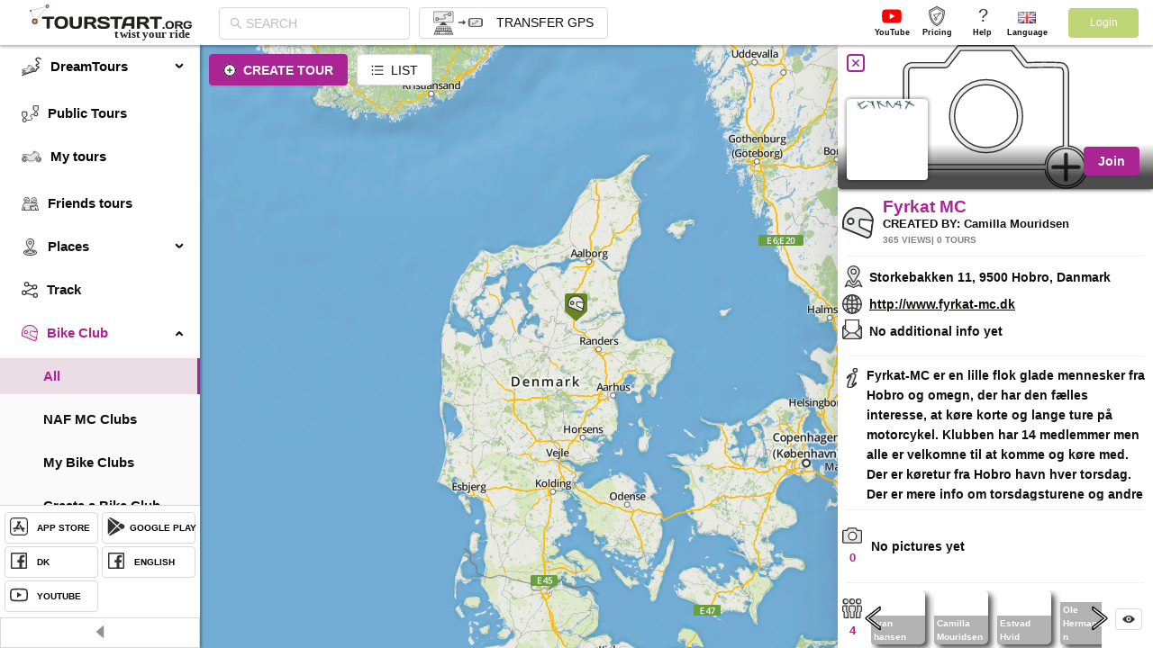

--- FILE ---
content_type: text/html; charset=utf-8
request_url: https://tourstart.org/api/club.wlaClubPoi?id=962
body_size: 77
content:
{"code":400,"message":"Club is not our partner"}

--- FILE ---
content_type: image/svg+xml
request_url: https://tourstart.org/7b82d891fa05fc8b6175.svg
body_size: 1648
content:
<svg id="Icons" xmlns="http://www.w3.org/2000/svg" viewBox="0 0 16 20">
  <defs>
    <style>
      .cls-1 {
        fill: #678227;
      }

      .cls-2 {
        fill: #e6e7e7;
      }

      .cls-3 {
        fill: #333;
      }

      .cls-4 {
        fill: #fff;
      }
    </style>
  </defs>
  <title>Map pointer - BikeClub_v1</title>
  <g id="BikeClub_icon" data-name="BikeClub icon">
    <path id="Start_point" data-name="Start point" class="cls-1" d="M1073.111,191.90375a1.89125,1.89125,0,0,0-1.966-1.806h-12.068a1.89059,1.89059,0,0,0-1.966,1.806v10.368a1.69776,1.69776,0,0,0,.354,1.03h0l0.053,0.059a1.904,1.904,0,0,0,.461.409l7.132,6.328,7.131-6.328c0.161-.161.308-0.256,0.465-0.413l0.05-.056h0a1.69336,1.69336,0,0,0,.354-1.03v-10.367Z" transform="translate(-1057.11103 -190.09775)"/>
    <g id="Layer_5" data-name="Layer 5">
      <g>
        <path class="cls-2" d="M1067.92117,193.08038a5.58645,5.58645,0,0,0-2.87932-.80384,5.53047,5.53047,0,0,0-1.49567.20425,5.59435,5.59435,0,0,0-3.70952,5.02069v1.75922l8.39418,3.45255a0.8993,0.8993,0,0,0,.369.07248,0.91448,0.91448,0,0,0,.37556-0.07907,0.96494,0.96494,0,0,0,.52711-0.54028c0.03953-.10542.08565-0.23061,0.13178-0.3558l0.0593-.46781-3.84129-1.90417a0.95581,0.95581,0,0,1-.5337-0.85655V196.869a0.94754,0.94754,0,0,1,.32944-0.71818,1.0237,1.0237,0,0,1,.27014-0.16472c0.01318-.00659.03294-0.01318,0.04612-0.01977a0.87635,0.87635,0,0,1,.2965-0.05271c0.00659,0,.01977-0.00659.02636-0.00659a0.7161,0.7161,0,0,1,.1186.00659l3.94672,0.49416,0.00659-.05271A5.28231,5.28231,0,0,0,1067.92117,193.08038Zm-5.58075,5.35014a1.443,1.443,0,1,1,1.44954-1.443A1.444,1.444,0,0,1,1062.34043,198.43052Z" transform="translate(-1057.11103 -190.09775)"/>
        <path class="cls-3" d="M1071.02452,196.30891v-0.02636a5.93062,5.93062,0,0,0-2.76072-3.76223,6.10157,6.10157,0,0,0-.68524-0.34921,2.01252,2.01252,0,0,0-.21084-0.08565c-0.1779-.07248-0.3558-0.13178-0.5337-0.19108-0.07248-.01977-0.13837-0.04612-0.21084-0.06589a5.63726,5.63726,0,0,0-.73795-0.15154h-0.02635a5.28624,5.28624,0,0,0-.72477-0.04612c-0.02636,0-.0593-0.00659-0.08566-0.00659-0.04612,0-.09224.00659-0.13837,0.00659q-0.27673.00988-.55346,0.03953c-0.07248.00659-.15154,0.01318-0.224,0.02636a5.91149,5.91149,0,0,0-.75772.145,6.21983,6.21983,0,0,0-4.19709,5.65981v1.82511a0.56578,0.56578,0,0,0,.336.51393l8.46666,3.4855a1.64391,1.64391,0,0,0,1.25847,0,1.63768,1.63768,0,0,0,.88949-0.90267h0c0.05271-.12519.10542-0.27673,0.15813-0.42827v-0.01977c0-.00659.00659-0.01318,0.00659-0.01977l0.738-5.59392A0.18542,0.18542,0,0,1,1071.02452,196.30891Zm-1.24529,4.342-3.62386-1.79875a0.29768,0.29768,0,0,1-.17131-0.27014V196.869a0.32013,0.32013,0,0,1,.09883-0.224,0.30656,0.30656,0,0,1,.20425-0.07907h0.03953l3.92036,0.48757Zm0.57323-4.24321-3.94013-.48757a0.71613,0.71613,0,0,0-.1186-0.00659c-0.00659,0-.01977.00659-0.02635,0.00659a0.93789,0.93789,0,0,0-.2965.05271c-0.01318.00659-.03294,0.01318-0.04612,0.01977a0.87581,0.87581,0,0,0-.27014.16472,0.94754,0.94754,0,0,0-.32944.71818v1.7131a0.95581,0.95581,0,0,0,.5337.85655l3.84129,1.90417-0.0593.46781c-0.04612.13178-.09224,0.25038-0.13178,0.3558a0.96532,0.96532,0,0,1-.52711.54028,0.93737,0.93737,0,0,1-.37556.07907,1.02171,1.02171,0,0,1-.369-0.07248l-8.40077-3.45914v-1.75922a5.57992,5.57992,0,0,1,3.70952-5.02069,5.80264,5.80264,0,0,1,1.49567-.20425,5.58646,5.58646,0,0,1,2.87932.80384,5.2588,5.2588,0,0,1,2.43787,3.27465Z" transform="translate(-1057.11103 -190.09775)"/>
        <path class="cls-4" d="M1066.29373,196.57247a0.30291,0.30291,0,0,0-.30309.30309v1.7131a0.305,0.305,0,0,0,.17131.27014l3.62386,1.79875,0.4744-3.59092-3.92036-.48757A0.12862,0.12862,0,0,0,1066.29373,196.57247Z" transform="translate(-1057.11103 -190.09775)"/>
        <path class="cls-2" d="M1062.34043,196.1969a0.7841,0.7841,0,1,0,.79066.78407A0.79163,0.79163,0,0,0,1062.34043,196.1969Z" transform="translate(-1057.11103 -190.09775)"/>
        <path class="cls-3" d="M1062.34043,195.538a1.443,1.443,0,1,0,1.44954,1.443A1.444,1.444,0,0,0,1062.34043,195.538Zm0,2.23362a0.7841,0.7841,0,1,1,.79066-0.78407A0.79163,0.79163,0,0,1,1062.34043,197.77164Z" transform="translate(-1057.11103 -190.09775)"/>
      </g>
    </g>
  </g>
</svg>


--- FILE ---
content_type: application/javascript
request_url: https://tourstart.org/806.dfb355f080752ec46b11.js
body_size: 41046
content:
"use strict";(self.webpackChunktourstart_ui=self.webpackChunktourstart_ui||[]).push([[806],{ACnJ:(n,t,l)=>{l.d(t,{ZP:()=>s,c4:()=>a});var A=l("zThL"),o=l("+9dH"),a=["xxl","xl","lg","md","sm","xs"],r={xs:"(max-width: 575px)",sm:"(min-width: 576px)",md:"(min-width: 768px)",lg:"(min-width: 992px)",xl:"(min-width: 1200px)",xxl:"(min-width: 1600px)"},e=new Map,c=-1,i={};const s={matchHandlers:{},dispatch:function(n){return i=n,e.forEach((function(n){return n(i)})),e.size>=1},subscribe:function(n){return e.size||this.register(),c+=1,e.set(c,n),n(i),c},unsubscribe:function(n){e.delete(n),e.size||this.unregister()},unregister:function(){var n=this;Object.keys(r).forEach((function(t){var l=r[t],A=n.matchHandlers[l];null==A||A.mql.removeListener(null==A?void 0:A.listener)})),e.clear()},register:function(){var n=this;Object.keys(r).forEach((function(t){var l=r[t],a=function(l){var a=l.matches;n.dispatch((0,o.Z)((0,o.Z)({},i),(0,A.Z)({},t,a)))},e=window.matchMedia(l);e.addListener(a),n.matchHandlers[l]={mql:e,listener:a},a(e)}))}}},"o/2+":(n,t,l)=>{l.d(t,{Z:()=>A});const A=(0,l("q1tI").createContext)({})},"/kpp":(n,t,l)=>{l.d(t,{Z:()=>h});var A=l("zThL"),o=l("+9dH"),a=l("lIP5"),r=l("q1tI"),e=l("TSYQ"),c=l.n(e),i=l("o/2+"),s=l("gZCq"),f=function(n,t){var l={};for(var A in n)Object.prototype.hasOwnProperty.call(n,A)&&t.indexOf(A)<0&&(l[A]=n[A]);if(null!=n&&"function"==typeof Object.getOwnPropertySymbols){var o=0;for(A=Object.getOwnPropertySymbols(n);o<A.length;o++)t.indexOf(A[o])<0&&Object.prototype.propertyIsEnumerable.call(n,A[o])&&(l[A[o]]=n[A[o]])}return l};var E=["xs","sm","md","lg","xl","xxl"],g=r.forwardRef((function(n,t){var l,e=r.useContext(s.E_),g=e.getPrefixCls,h=e.direction,u=r.useContext(i.Z),m=u.gutter,C=u.wrap,x=u.supportFlexGap,d=n.prefixCls,p=n.span,B=n.order,I=n.offset,G=n.push,J=n.pull,D=n.className,H=n.children,k=n.flex,F=n.style,y=f(n,["prefixCls","span","order","offset","push","pull","className","children","flex","style"]),w=g("col",d),b={};E.forEach((function(t){var l,r={},e=n[t];"number"==typeof e?r.span=e:"object"===(0,a.Z)(e)&&(r=e||{}),delete y[t],b=(0,o.Z)((0,o.Z)({},b),(l={},(0,A.Z)(l,"".concat(w,"-").concat(t,"-").concat(r.span),void 0!==r.span),(0,A.Z)(l,"".concat(w,"-").concat(t,"-order-").concat(r.order),r.order||0===r.order),(0,A.Z)(l,"".concat(w,"-").concat(t,"-offset-").concat(r.offset),r.offset||0===r.offset),(0,A.Z)(l,"".concat(w,"-").concat(t,"-push-").concat(r.push),r.push||0===r.push),(0,A.Z)(l,"".concat(w,"-").concat(t,"-pull-").concat(r.pull),r.pull||0===r.pull),(0,A.Z)(l,"".concat(w,"-rtl"),"rtl"===h),l))}));var K=c()(w,(l={},(0,A.Z)(l,"".concat(w,"-").concat(p),void 0!==p),(0,A.Z)(l,"".concat(w,"-order-").concat(B),B),(0,A.Z)(l,"".concat(w,"-offset-").concat(I),I),(0,A.Z)(l,"".concat(w,"-push-").concat(G),G),(0,A.Z)(l,"".concat(w,"-pull-").concat(J),J),l),D,b),v={};if(m&&m[0]>0){var U=m[0]/2;v.paddingLeft=U,v.paddingRight=U}if(m&&m[1]>0&&!x){var q=m[1]/2;v.paddingTop=q,v.paddingBottom=q}return k&&(v.flex=function(n){return"number"==typeof n?"".concat(n," ").concat(n," auto"):/^\d+(\.\d+)?(px|em|rem|%)$/.test(n)?"0 0 ".concat(n):n}(k),!1!==C||v.minWidth||(v.minWidth=0)),r.createElement("div",(0,o.Z)({},y,{style:(0,o.Z)((0,o.Z)({},v),F),className:K,ref:t}),H)}));g.displayName="Col";const h=g},D9yP:(n,t,l)=>{l.d(t,{Z:()=>C});var A=l("+9dH"),o=l("zThL"),a=l("lIP5"),r=l("Vadf"),e=l("q1tI"),c=l("TSYQ"),i=l.n(c),s=l("gZCq"),f=l("o/2+"),E=l("CWQg"),g=l("ACnJ"),h=l("R3zJ");var u=function(n,t){var l={};for(var A in n)Object.prototype.hasOwnProperty.call(n,A)&&t.indexOf(A)<0&&(l[A]=n[A]);if(null!=n&&"function"==typeof Object.getOwnPropertySymbols){var o=0;for(A=Object.getOwnPropertySymbols(n);o<A.length;o++)t.indexOf(A[o])<0&&Object.prototype.propertyIsEnumerable.call(n,A[o])&&(l[A[o]]=n[A[o]])}return l},m=((0,E.b)("top","middle","bottom","stretch"),(0,E.b)("start","end","center","space-around","space-between","space-evenly"),e.forwardRef((function(n,t){var l,c=n.prefixCls,E=n.justify,m=n.align,C=n.className,x=n.style,d=n.children,p=n.gutter,B=void 0===p?0:p,I=n.wrap,G=u(n,["prefixCls","justify","align","className","style","children","gutter","wrap"]),J=e.useContext(s.E_),D=J.getPrefixCls,H=J.direction,k=e.useState({xs:!0,sm:!0,md:!0,lg:!0,xl:!0,xxl:!0}),F=(0,r.Z)(k,2),y=F[0],w=F[1],b=function(){var n=e.useState(!1),t=(0,r.Z)(n,2),l=t[0],A=t[1];return e.useEffect((function(){A((0,h.fk)())}),[]),l}(),K=e.useRef(B);e.useEffect((function(){var n=g.ZP.subscribe((function(n){var t=K.current||0;(!Array.isArray(t)&&"object"===(0,a.Z)(t)||Array.isArray(t)&&("object"===(0,a.Z)(t[0])||"object"===(0,a.Z)(t[1])))&&w(n)}));return function(){return g.ZP.unsubscribe(n)}}),[]);var v,U=D("row",c),q=(v=[void 0,void 0],(Array.isArray(B)?B:[B,void 0]).forEach((function(n,t){if("object"===(0,a.Z)(n))for(var l=0;l<g.c4.length;l++){var A=g.c4[l];if(y[A]&&void 0!==n[A]){v[t]=n[A];break}}else v[t]=n})),v),S=i()(U,(l={},(0,o.Z)(l,"".concat(U,"-no-wrap"),!1===I),(0,o.Z)(l,"".concat(U,"-").concat(E),E),(0,o.Z)(l,"".concat(U,"-").concat(m),m),(0,o.Z)(l,"".concat(U,"-rtl"),"rtl"===H),l),C),W={},j=null!=q[0]&&q[0]>0?q[0]/-2:void 0,z=null!=q[1]&&q[1]>0?q[1]/-2:void 0;if(j&&(W.marginLeft=j,W.marginRight=j),b){var N=(0,r.Z)(q,2);W.rowGap=N[1]}else z&&(W.marginTop=z,W.marginBottom=z);var R=(0,r.Z)(q,2),_=R[0],T=R[1],Q=e.useMemo((function(){return{gutter:[_,T],wrap:I,supportFlexGap:b}}),[_,T,I,b]);return e.createElement(f.Z.Provider,{value:Q},e.createElement("div",(0,A.Z)({},G,{className:S,style:(0,A.Z)((0,A.Z)({},W),x),ref:t}),d))})));m.displayName="Row";const C=m},G2dQ:(n,t,l)=>{l("cTKE");var A=l("LboF"),o=l.n(A),a=l("5Hnr"),r=l.n(a),e=l("shRe"),c=l.n(e),i=l("3c4z"),s=l.n(i),f=l("3mzb"),E=l.n(f),g=l("Hd6Y"),h=l.n(g),u=l("lgq1"),m={};m.styleTagTransform=h(),m.setAttributes=s(),m.insert=c().bind(null,"head"),m.domAPI=r(),m.insertStyleElement=E();o()(u.Z,m);u.Z&&u.Z.locals&&u.Z.locals},lgq1:(n,t,l)=>{l.d(t,{Z:()=>e});var A=l("rxK0"),o=l.n(A),a=l("JPst"),r=l.n(a)()(o());r.push([n.id,"/* stylelint-disable at-rule-empty-line-before,at-rule-name-space-after,at-rule-no-unknown */\n/* stylelint-disable no-duplicate-selectors */\n/* stylelint-disable */\n/* stylelint-disable declaration-bang-space-before,no-duplicate-selectors,string-no-newline */\n.ant-row {\n  display: flex;\n  flex-flow: row wrap;\n}\n.ant-row::before,\n.ant-row::after {\n  display: flex;\n}\n.ant-row-no-wrap {\n  flex-wrap: nowrap;\n}\n.ant-row-start {\n  justify-content: flex-start;\n}\n.ant-row-center {\n  justify-content: center;\n}\n.ant-row-end {\n  justify-content: flex-end;\n}\n.ant-row-space-between {\n  justify-content: space-between;\n}\n.ant-row-space-around {\n  justify-content: space-around;\n}\n.ant-row-space-evenly {\n  justify-content: space-evenly;\n}\n.ant-row-top {\n  align-items: flex-start;\n}\n.ant-row-middle {\n  align-items: center;\n}\n.ant-row-bottom {\n  align-items: flex-end;\n}\n.ant-col {\n  position: relative;\n  max-width: 100%;\n  min-height: 1px;\n}\n.ant-col-24 {\n  display: block;\n  flex: 0 0 100%;\n  max-width: 100%;\n}\n.ant-col-push-24 {\n  left: 100%;\n}\n.ant-col-pull-24 {\n  right: 100%;\n}\n.ant-col-offset-24 {\n  margin-left: 100%;\n}\n.ant-col-order-24 {\n  order: 24;\n}\n.ant-col-23 {\n  display: block;\n  flex: 0 0 95.83333333%;\n  max-width: 95.83333333%;\n}\n.ant-col-push-23 {\n  left: 95.83333333%;\n}\n.ant-col-pull-23 {\n  right: 95.83333333%;\n}\n.ant-col-offset-23 {\n  margin-left: 95.83333333%;\n}\n.ant-col-order-23 {\n  order: 23;\n}\n.ant-col-22 {\n  display: block;\n  flex: 0 0 91.66666667%;\n  max-width: 91.66666667%;\n}\n.ant-col-push-22 {\n  left: 91.66666667%;\n}\n.ant-col-pull-22 {\n  right: 91.66666667%;\n}\n.ant-col-offset-22 {\n  margin-left: 91.66666667%;\n}\n.ant-col-order-22 {\n  order: 22;\n}\n.ant-col-21 {\n  display: block;\n  flex: 0 0 87.5%;\n  max-width: 87.5%;\n}\n.ant-col-push-21 {\n  left: 87.5%;\n}\n.ant-col-pull-21 {\n  right: 87.5%;\n}\n.ant-col-offset-21 {\n  margin-left: 87.5%;\n}\n.ant-col-order-21 {\n  order: 21;\n}\n.ant-col-20 {\n  display: block;\n  flex: 0 0 83.33333333%;\n  max-width: 83.33333333%;\n}\n.ant-col-push-20 {\n  left: 83.33333333%;\n}\n.ant-col-pull-20 {\n  right: 83.33333333%;\n}\n.ant-col-offset-20 {\n  margin-left: 83.33333333%;\n}\n.ant-col-order-20 {\n  order: 20;\n}\n.ant-col-19 {\n  display: block;\n  flex: 0 0 79.16666667%;\n  max-width: 79.16666667%;\n}\n.ant-col-push-19 {\n  left: 79.16666667%;\n}\n.ant-col-pull-19 {\n  right: 79.16666667%;\n}\n.ant-col-offset-19 {\n  margin-left: 79.16666667%;\n}\n.ant-col-order-19 {\n  order: 19;\n}\n.ant-col-18 {\n  display: block;\n  flex: 0 0 75%;\n  max-width: 75%;\n}\n.ant-col-push-18 {\n  left: 75%;\n}\n.ant-col-pull-18 {\n  right: 75%;\n}\n.ant-col-offset-18 {\n  margin-left: 75%;\n}\n.ant-col-order-18 {\n  order: 18;\n}\n.ant-col-17 {\n  display: block;\n  flex: 0 0 70.83333333%;\n  max-width: 70.83333333%;\n}\n.ant-col-push-17 {\n  left: 70.83333333%;\n}\n.ant-col-pull-17 {\n  right: 70.83333333%;\n}\n.ant-col-offset-17 {\n  margin-left: 70.83333333%;\n}\n.ant-col-order-17 {\n  order: 17;\n}\n.ant-col-16 {\n  display: block;\n  flex: 0 0 66.66666667%;\n  max-width: 66.66666667%;\n}\n.ant-col-push-16 {\n  left: 66.66666667%;\n}\n.ant-col-pull-16 {\n  right: 66.66666667%;\n}\n.ant-col-offset-16 {\n  margin-left: 66.66666667%;\n}\n.ant-col-order-16 {\n  order: 16;\n}\n.ant-col-15 {\n  display: block;\n  flex: 0 0 62.5%;\n  max-width: 62.5%;\n}\n.ant-col-push-15 {\n  left: 62.5%;\n}\n.ant-col-pull-15 {\n  right: 62.5%;\n}\n.ant-col-offset-15 {\n  margin-left: 62.5%;\n}\n.ant-col-order-15 {\n  order: 15;\n}\n.ant-col-14 {\n  display: block;\n  flex: 0 0 58.33333333%;\n  max-width: 58.33333333%;\n}\n.ant-col-push-14 {\n  left: 58.33333333%;\n}\n.ant-col-pull-14 {\n  right: 58.33333333%;\n}\n.ant-col-offset-14 {\n  margin-left: 58.33333333%;\n}\n.ant-col-order-14 {\n  order: 14;\n}\n.ant-col-13 {\n  display: block;\n  flex: 0 0 54.16666667%;\n  max-width: 54.16666667%;\n}\n.ant-col-push-13 {\n  left: 54.16666667%;\n}\n.ant-col-pull-13 {\n  right: 54.16666667%;\n}\n.ant-col-offset-13 {\n  margin-left: 54.16666667%;\n}\n.ant-col-order-13 {\n  order: 13;\n}\n.ant-col-12 {\n  display: block;\n  flex: 0 0 50%;\n  max-width: 50%;\n}\n.ant-col-push-12 {\n  left: 50%;\n}\n.ant-col-pull-12 {\n  right: 50%;\n}\n.ant-col-offset-12 {\n  margin-left: 50%;\n}\n.ant-col-order-12 {\n  order: 12;\n}\n.ant-col-11 {\n  display: block;\n  flex: 0 0 45.83333333%;\n  max-width: 45.83333333%;\n}\n.ant-col-push-11 {\n  left: 45.83333333%;\n}\n.ant-col-pull-11 {\n  right: 45.83333333%;\n}\n.ant-col-offset-11 {\n  margin-left: 45.83333333%;\n}\n.ant-col-order-11 {\n  order: 11;\n}\n.ant-col-10 {\n  display: block;\n  flex: 0 0 41.66666667%;\n  max-width: 41.66666667%;\n}\n.ant-col-push-10 {\n  left: 41.66666667%;\n}\n.ant-col-pull-10 {\n  right: 41.66666667%;\n}\n.ant-col-offset-10 {\n  margin-left: 41.66666667%;\n}\n.ant-col-order-10 {\n  order: 10;\n}\n.ant-col-9 {\n  display: block;\n  flex: 0 0 37.5%;\n  max-width: 37.5%;\n}\n.ant-col-push-9 {\n  left: 37.5%;\n}\n.ant-col-pull-9 {\n  right: 37.5%;\n}\n.ant-col-offset-9 {\n  margin-left: 37.5%;\n}\n.ant-col-order-9 {\n  order: 9;\n}\n.ant-col-8 {\n  display: block;\n  flex: 0 0 33.33333333%;\n  max-width: 33.33333333%;\n}\n.ant-col-push-8 {\n  left: 33.33333333%;\n}\n.ant-col-pull-8 {\n  right: 33.33333333%;\n}\n.ant-col-offset-8 {\n  margin-left: 33.33333333%;\n}\n.ant-col-order-8 {\n  order: 8;\n}\n.ant-col-7 {\n  display: block;\n  flex: 0 0 29.16666667%;\n  max-width: 29.16666667%;\n}\n.ant-col-push-7 {\n  left: 29.16666667%;\n}\n.ant-col-pull-7 {\n  right: 29.16666667%;\n}\n.ant-col-offset-7 {\n  margin-left: 29.16666667%;\n}\n.ant-col-order-7 {\n  order: 7;\n}\n.ant-col-6 {\n  display: block;\n  flex: 0 0 25%;\n  max-width: 25%;\n}\n.ant-col-push-6 {\n  left: 25%;\n}\n.ant-col-pull-6 {\n  right: 25%;\n}\n.ant-col-offset-6 {\n  margin-left: 25%;\n}\n.ant-col-order-6 {\n  order: 6;\n}\n.ant-col-5 {\n  display: block;\n  flex: 0 0 20.83333333%;\n  max-width: 20.83333333%;\n}\n.ant-col-push-5 {\n  left: 20.83333333%;\n}\n.ant-col-pull-5 {\n  right: 20.83333333%;\n}\n.ant-col-offset-5 {\n  margin-left: 20.83333333%;\n}\n.ant-col-order-5 {\n  order: 5;\n}\n.ant-col-4 {\n  display: block;\n  flex: 0 0 16.66666667%;\n  max-width: 16.66666667%;\n}\n.ant-col-push-4 {\n  left: 16.66666667%;\n}\n.ant-col-pull-4 {\n  right: 16.66666667%;\n}\n.ant-col-offset-4 {\n  margin-left: 16.66666667%;\n}\n.ant-col-order-4 {\n  order: 4;\n}\n.ant-col-3 {\n  display: block;\n  flex: 0 0 12.5%;\n  max-width: 12.5%;\n}\n.ant-col-push-3 {\n  left: 12.5%;\n}\n.ant-col-pull-3 {\n  right: 12.5%;\n}\n.ant-col-offset-3 {\n  margin-left: 12.5%;\n}\n.ant-col-order-3 {\n  order: 3;\n}\n.ant-col-2 {\n  display: block;\n  flex: 0 0 8.33333333%;\n  max-width: 8.33333333%;\n}\n.ant-col-push-2 {\n  left: 8.33333333%;\n}\n.ant-col-pull-2 {\n  right: 8.33333333%;\n}\n.ant-col-offset-2 {\n  margin-left: 8.33333333%;\n}\n.ant-col-order-2 {\n  order: 2;\n}\n.ant-col-1 {\n  display: block;\n  flex: 0 0 4.16666667%;\n  max-width: 4.16666667%;\n}\n.ant-col-push-1 {\n  left: 4.16666667%;\n}\n.ant-col-pull-1 {\n  right: 4.16666667%;\n}\n.ant-col-offset-1 {\n  margin-left: 4.16666667%;\n}\n.ant-col-order-1 {\n  order: 1;\n}\n.ant-col-0 {\n  display: none;\n}\n.ant-col-push-0 {\n  left: auto;\n}\n.ant-col-pull-0 {\n  right: auto;\n}\n.ant-col-push-0 {\n  left: auto;\n}\n.ant-col-pull-0 {\n  right: auto;\n}\n.ant-col-offset-0 {\n  margin-left: 0;\n}\n.ant-col-order-0 {\n  order: 0;\n}\n.ant-col-push-0.ant-col-rtl {\n  right: auto;\n}\n.ant-col-pull-0.ant-col-rtl {\n  left: auto;\n}\n.ant-col-push-0.ant-col-rtl {\n  right: auto;\n}\n.ant-col-pull-0.ant-col-rtl {\n  left: auto;\n}\n.ant-col-offset-0.ant-col-rtl {\n  margin-right: 0;\n}\n.ant-col-push-1.ant-col-rtl {\n  right: 4.16666667%;\n  left: auto;\n}\n.ant-col-pull-1.ant-col-rtl {\n  right: auto;\n  left: 4.16666667%;\n}\n.ant-col-offset-1.ant-col-rtl {\n  margin-right: 4.16666667%;\n  margin-left: 0;\n}\n.ant-col-push-2.ant-col-rtl {\n  right: 8.33333333%;\n  left: auto;\n}\n.ant-col-pull-2.ant-col-rtl {\n  right: auto;\n  left: 8.33333333%;\n}\n.ant-col-offset-2.ant-col-rtl {\n  margin-right: 8.33333333%;\n  margin-left: 0;\n}\n.ant-col-push-3.ant-col-rtl {\n  right: 12.5%;\n  left: auto;\n}\n.ant-col-pull-3.ant-col-rtl {\n  right: auto;\n  left: 12.5%;\n}\n.ant-col-offset-3.ant-col-rtl {\n  margin-right: 12.5%;\n  margin-left: 0;\n}\n.ant-col-push-4.ant-col-rtl {\n  right: 16.66666667%;\n  left: auto;\n}\n.ant-col-pull-4.ant-col-rtl {\n  right: auto;\n  left: 16.66666667%;\n}\n.ant-col-offset-4.ant-col-rtl {\n  margin-right: 16.66666667%;\n  margin-left: 0;\n}\n.ant-col-push-5.ant-col-rtl {\n  right: 20.83333333%;\n  left: auto;\n}\n.ant-col-pull-5.ant-col-rtl {\n  right: auto;\n  left: 20.83333333%;\n}\n.ant-col-offset-5.ant-col-rtl {\n  margin-right: 20.83333333%;\n  margin-left: 0;\n}\n.ant-col-push-6.ant-col-rtl {\n  right: 25%;\n  left: auto;\n}\n.ant-col-pull-6.ant-col-rtl {\n  right: auto;\n  left: 25%;\n}\n.ant-col-offset-6.ant-col-rtl {\n  margin-right: 25%;\n  margin-left: 0;\n}\n.ant-col-push-7.ant-col-rtl {\n  right: 29.16666667%;\n  left: auto;\n}\n.ant-col-pull-7.ant-col-rtl {\n  right: auto;\n  left: 29.16666667%;\n}\n.ant-col-offset-7.ant-col-rtl {\n  margin-right: 29.16666667%;\n  margin-left: 0;\n}\n.ant-col-push-8.ant-col-rtl {\n  right: 33.33333333%;\n  left: auto;\n}\n.ant-col-pull-8.ant-col-rtl {\n  right: auto;\n  left: 33.33333333%;\n}\n.ant-col-offset-8.ant-col-rtl {\n  margin-right: 33.33333333%;\n  margin-left: 0;\n}\n.ant-col-push-9.ant-col-rtl {\n  right: 37.5%;\n  left: auto;\n}\n.ant-col-pull-9.ant-col-rtl {\n  right: auto;\n  left: 37.5%;\n}\n.ant-col-offset-9.ant-col-rtl {\n  margin-right: 37.5%;\n  margin-left: 0;\n}\n.ant-col-push-10.ant-col-rtl {\n  right: 41.66666667%;\n  left: auto;\n}\n.ant-col-pull-10.ant-col-rtl {\n  right: auto;\n  left: 41.66666667%;\n}\n.ant-col-offset-10.ant-col-rtl {\n  margin-right: 41.66666667%;\n  margin-left: 0;\n}\n.ant-col-push-11.ant-col-rtl {\n  right: 45.83333333%;\n  left: auto;\n}\n.ant-col-pull-11.ant-col-rtl {\n  right: auto;\n  left: 45.83333333%;\n}\n.ant-col-offset-11.ant-col-rtl {\n  margin-right: 45.83333333%;\n  margin-left: 0;\n}\n.ant-col-push-12.ant-col-rtl {\n  right: 50%;\n  left: auto;\n}\n.ant-col-pull-12.ant-col-rtl {\n  right: auto;\n  left: 50%;\n}\n.ant-col-offset-12.ant-col-rtl {\n  margin-right: 50%;\n  margin-left: 0;\n}\n.ant-col-push-13.ant-col-rtl {\n  right: 54.16666667%;\n  left: auto;\n}\n.ant-col-pull-13.ant-col-rtl {\n  right: auto;\n  left: 54.16666667%;\n}\n.ant-col-offset-13.ant-col-rtl {\n  margin-right: 54.16666667%;\n  margin-left: 0;\n}\n.ant-col-push-14.ant-col-rtl {\n  right: 58.33333333%;\n  left: auto;\n}\n.ant-col-pull-14.ant-col-rtl {\n  right: auto;\n  left: 58.33333333%;\n}\n.ant-col-offset-14.ant-col-rtl {\n  margin-right: 58.33333333%;\n  margin-left: 0;\n}\n.ant-col-push-15.ant-col-rtl {\n  right: 62.5%;\n  left: auto;\n}\n.ant-col-pull-15.ant-col-rtl {\n  right: auto;\n  left: 62.5%;\n}\n.ant-col-offset-15.ant-col-rtl {\n  margin-right: 62.5%;\n  margin-left: 0;\n}\n.ant-col-push-16.ant-col-rtl {\n  right: 66.66666667%;\n  left: auto;\n}\n.ant-col-pull-16.ant-col-rtl {\n  right: auto;\n  left: 66.66666667%;\n}\n.ant-col-offset-16.ant-col-rtl {\n  margin-right: 66.66666667%;\n  margin-left: 0;\n}\n.ant-col-push-17.ant-col-rtl {\n  right: 70.83333333%;\n  left: auto;\n}\n.ant-col-pull-17.ant-col-rtl {\n  right: auto;\n  left: 70.83333333%;\n}\n.ant-col-offset-17.ant-col-rtl {\n  margin-right: 70.83333333%;\n  margin-left: 0;\n}\n.ant-col-push-18.ant-col-rtl {\n  right: 75%;\n  left: auto;\n}\n.ant-col-pull-18.ant-col-rtl {\n  right: auto;\n  left: 75%;\n}\n.ant-col-offset-18.ant-col-rtl {\n  margin-right: 75%;\n  margin-left: 0;\n}\n.ant-col-push-19.ant-col-rtl {\n  right: 79.16666667%;\n  left: auto;\n}\n.ant-col-pull-19.ant-col-rtl {\n  right: auto;\n  left: 79.16666667%;\n}\n.ant-col-offset-19.ant-col-rtl {\n  margin-right: 79.16666667%;\n  margin-left: 0;\n}\n.ant-col-push-20.ant-col-rtl {\n  right: 83.33333333%;\n  left: auto;\n}\n.ant-col-pull-20.ant-col-rtl {\n  right: auto;\n  left: 83.33333333%;\n}\n.ant-col-offset-20.ant-col-rtl {\n  margin-right: 83.33333333%;\n  margin-left: 0;\n}\n.ant-col-push-21.ant-col-rtl {\n  right: 87.5%;\n  left: auto;\n}\n.ant-col-pull-21.ant-col-rtl {\n  right: auto;\n  left: 87.5%;\n}\n.ant-col-offset-21.ant-col-rtl {\n  margin-right: 87.5%;\n  margin-left: 0;\n}\n.ant-col-push-22.ant-col-rtl {\n  right: 91.66666667%;\n  left: auto;\n}\n.ant-col-pull-22.ant-col-rtl {\n  right: auto;\n  left: 91.66666667%;\n}\n.ant-col-offset-22.ant-col-rtl {\n  margin-right: 91.66666667%;\n  margin-left: 0;\n}\n.ant-col-push-23.ant-col-rtl {\n  right: 95.83333333%;\n  left: auto;\n}\n.ant-col-pull-23.ant-col-rtl {\n  right: auto;\n  left: 95.83333333%;\n}\n.ant-col-offset-23.ant-col-rtl {\n  margin-right: 95.83333333%;\n  margin-left: 0;\n}\n.ant-col-push-24.ant-col-rtl {\n  right: 100%;\n  left: auto;\n}\n.ant-col-pull-24.ant-col-rtl {\n  right: auto;\n  left: 100%;\n}\n.ant-col-offset-24.ant-col-rtl {\n  margin-right: 100%;\n  margin-left: 0;\n}\n.ant-col-xs-24 {\n  display: block;\n  flex: 0 0 100%;\n  max-width: 100%;\n}\n.ant-col-xs-push-24 {\n  left: 100%;\n}\n.ant-col-xs-pull-24 {\n  right: 100%;\n}\n.ant-col-xs-offset-24 {\n  margin-left: 100%;\n}\n.ant-col-xs-order-24 {\n  order: 24;\n}\n.ant-col-xs-23 {\n  display: block;\n  flex: 0 0 95.83333333%;\n  max-width: 95.83333333%;\n}\n.ant-col-xs-push-23 {\n  left: 95.83333333%;\n}\n.ant-col-xs-pull-23 {\n  right: 95.83333333%;\n}\n.ant-col-xs-offset-23 {\n  margin-left: 95.83333333%;\n}\n.ant-col-xs-order-23 {\n  order: 23;\n}\n.ant-col-xs-22 {\n  display: block;\n  flex: 0 0 91.66666667%;\n  max-width: 91.66666667%;\n}\n.ant-col-xs-push-22 {\n  left: 91.66666667%;\n}\n.ant-col-xs-pull-22 {\n  right: 91.66666667%;\n}\n.ant-col-xs-offset-22 {\n  margin-left: 91.66666667%;\n}\n.ant-col-xs-order-22 {\n  order: 22;\n}\n.ant-col-xs-21 {\n  display: block;\n  flex: 0 0 87.5%;\n  max-width: 87.5%;\n}\n.ant-col-xs-push-21 {\n  left: 87.5%;\n}\n.ant-col-xs-pull-21 {\n  right: 87.5%;\n}\n.ant-col-xs-offset-21 {\n  margin-left: 87.5%;\n}\n.ant-col-xs-order-21 {\n  order: 21;\n}\n.ant-col-xs-20 {\n  display: block;\n  flex: 0 0 83.33333333%;\n  max-width: 83.33333333%;\n}\n.ant-col-xs-push-20 {\n  left: 83.33333333%;\n}\n.ant-col-xs-pull-20 {\n  right: 83.33333333%;\n}\n.ant-col-xs-offset-20 {\n  margin-left: 83.33333333%;\n}\n.ant-col-xs-order-20 {\n  order: 20;\n}\n.ant-col-xs-19 {\n  display: block;\n  flex: 0 0 79.16666667%;\n  max-width: 79.16666667%;\n}\n.ant-col-xs-push-19 {\n  left: 79.16666667%;\n}\n.ant-col-xs-pull-19 {\n  right: 79.16666667%;\n}\n.ant-col-xs-offset-19 {\n  margin-left: 79.16666667%;\n}\n.ant-col-xs-order-19 {\n  order: 19;\n}\n.ant-col-xs-18 {\n  display: block;\n  flex: 0 0 75%;\n  max-width: 75%;\n}\n.ant-col-xs-push-18 {\n  left: 75%;\n}\n.ant-col-xs-pull-18 {\n  right: 75%;\n}\n.ant-col-xs-offset-18 {\n  margin-left: 75%;\n}\n.ant-col-xs-order-18 {\n  order: 18;\n}\n.ant-col-xs-17 {\n  display: block;\n  flex: 0 0 70.83333333%;\n  max-width: 70.83333333%;\n}\n.ant-col-xs-push-17 {\n  left: 70.83333333%;\n}\n.ant-col-xs-pull-17 {\n  right: 70.83333333%;\n}\n.ant-col-xs-offset-17 {\n  margin-left: 70.83333333%;\n}\n.ant-col-xs-order-17 {\n  order: 17;\n}\n.ant-col-xs-16 {\n  display: block;\n  flex: 0 0 66.66666667%;\n  max-width: 66.66666667%;\n}\n.ant-col-xs-push-16 {\n  left: 66.66666667%;\n}\n.ant-col-xs-pull-16 {\n  right: 66.66666667%;\n}\n.ant-col-xs-offset-16 {\n  margin-left: 66.66666667%;\n}\n.ant-col-xs-order-16 {\n  order: 16;\n}\n.ant-col-xs-15 {\n  display: block;\n  flex: 0 0 62.5%;\n  max-width: 62.5%;\n}\n.ant-col-xs-push-15 {\n  left: 62.5%;\n}\n.ant-col-xs-pull-15 {\n  right: 62.5%;\n}\n.ant-col-xs-offset-15 {\n  margin-left: 62.5%;\n}\n.ant-col-xs-order-15 {\n  order: 15;\n}\n.ant-col-xs-14 {\n  display: block;\n  flex: 0 0 58.33333333%;\n  max-width: 58.33333333%;\n}\n.ant-col-xs-push-14 {\n  left: 58.33333333%;\n}\n.ant-col-xs-pull-14 {\n  right: 58.33333333%;\n}\n.ant-col-xs-offset-14 {\n  margin-left: 58.33333333%;\n}\n.ant-col-xs-order-14 {\n  order: 14;\n}\n.ant-col-xs-13 {\n  display: block;\n  flex: 0 0 54.16666667%;\n  max-width: 54.16666667%;\n}\n.ant-col-xs-push-13 {\n  left: 54.16666667%;\n}\n.ant-col-xs-pull-13 {\n  right: 54.16666667%;\n}\n.ant-col-xs-offset-13 {\n  margin-left: 54.16666667%;\n}\n.ant-col-xs-order-13 {\n  order: 13;\n}\n.ant-col-xs-12 {\n  display: block;\n  flex: 0 0 50%;\n  max-width: 50%;\n}\n.ant-col-xs-push-12 {\n  left: 50%;\n}\n.ant-col-xs-pull-12 {\n  right: 50%;\n}\n.ant-col-xs-offset-12 {\n  margin-left: 50%;\n}\n.ant-col-xs-order-12 {\n  order: 12;\n}\n.ant-col-xs-11 {\n  display: block;\n  flex: 0 0 45.83333333%;\n  max-width: 45.83333333%;\n}\n.ant-col-xs-push-11 {\n  left: 45.83333333%;\n}\n.ant-col-xs-pull-11 {\n  right: 45.83333333%;\n}\n.ant-col-xs-offset-11 {\n  margin-left: 45.83333333%;\n}\n.ant-col-xs-order-11 {\n  order: 11;\n}\n.ant-col-xs-10 {\n  display: block;\n  flex: 0 0 41.66666667%;\n  max-width: 41.66666667%;\n}\n.ant-col-xs-push-10 {\n  left: 41.66666667%;\n}\n.ant-col-xs-pull-10 {\n  right: 41.66666667%;\n}\n.ant-col-xs-offset-10 {\n  margin-left: 41.66666667%;\n}\n.ant-col-xs-order-10 {\n  order: 10;\n}\n.ant-col-xs-9 {\n  display: block;\n  flex: 0 0 37.5%;\n  max-width: 37.5%;\n}\n.ant-col-xs-push-9 {\n  left: 37.5%;\n}\n.ant-col-xs-pull-9 {\n  right: 37.5%;\n}\n.ant-col-xs-offset-9 {\n  margin-left: 37.5%;\n}\n.ant-col-xs-order-9 {\n  order: 9;\n}\n.ant-col-xs-8 {\n  display: block;\n  flex: 0 0 33.33333333%;\n  max-width: 33.33333333%;\n}\n.ant-col-xs-push-8 {\n  left: 33.33333333%;\n}\n.ant-col-xs-pull-8 {\n  right: 33.33333333%;\n}\n.ant-col-xs-offset-8 {\n  margin-left: 33.33333333%;\n}\n.ant-col-xs-order-8 {\n  order: 8;\n}\n.ant-col-xs-7 {\n  display: block;\n  flex: 0 0 29.16666667%;\n  max-width: 29.16666667%;\n}\n.ant-col-xs-push-7 {\n  left: 29.16666667%;\n}\n.ant-col-xs-pull-7 {\n  right: 29.16666667%;\n}\n.ant-col-xs-offset-7 {\n  margin-left: 29.16666667%;\n}\n.ant-col-xs-order-7 {\n  order: 7;\n}\n.ant-col-xs-6 {\n  display: block;\n  flex: 0 0 25%;\n  max-width: 25%;\n}\n.ant-col-xs-push-6 {\n  left: 25%;\n}\n.ant-col-xs-pull-6 {\n  right: 25%;\n}\n.ant-col-xs-offset-6 {\n  margin-left: 25%;\n}\n.ant-col-xs-order-6 {\n  order: 6;\n}\n.ant-col-xs-5 {\n  display: block;\n  flex: 0 0 20.83333333%;\n  max-width: 20.83333333%;\n}\n.ant-col-xs-push-5 {\n  left: 20.83333333%;\n}\n.ant-col-xs-pull-5 {\n  right: 20.83333333%;\n}\n.ant-col-xs-offset-5 {\n  margin-left: 20.83333333%;\n}\n.ant-col-xs-order-5 {\n  order: 5;\n}\n.ant-col-xs-4 {\n  display: block;\n  flex: 0 0 16.66666667%;\n  max-width: 16.66666667%;\n}\n.ant-col-xs-push-4 {\n  left: 16.66666667%;\n}\n.ant-col-xs-pull-4 {\n  right: 16.66666667%;\n}\n.ant-col-xs-offset-4 {\n  margin-left: 16.66666667%;\n}\n.ant-col-xs-order-4 {\n  order: 4;\n}\n.ant-col-xs-3 {\n  display: block;\n  flex: 0 0 12.5%;\n  max-width: 12.5%;\n}\n.ant-col-xs-push-3 {\n  left: 12.5%;\n}\n.ant-col-xs-pull-3 {\n  right: 12.5%;\n}\n.ant-col-xs-offset-3 {\n  margin-left: 12.5%;\n}\n.ant-col-xs-order-3 {\n  order: 3;\n}\n.ant-col-xs-2 {\n  display: block;\n  flex: 0 0 8.33333333%;\n  max-width: 8.33333333%;\n}\n.ant-col-xs-push-2 {\n  left: 8.33333333%;\n}\n.ant-col-xs-pull-2 {\n  right: 8.33333333%;\n}\n.ant-col-xs-offset-2 {\n  margin-left: 8.33333333%;\n}\n.ant-col-xs-order-2 {\n  order: 2;\n}\n.ant-col-xs-1 {\n  display: block;\n  flex: 0 0 4.16666667%;\n  max-width: 4.16666667%;\n}\n.ant-col-xs-push-1 {\n  left: 4.16666667%;\n}\n.ant-col-xs-pull-1 {\n  right: 4.16666667%;\n}\n.ant-col-xs-offset-1 {\n  margin-left: 4.16666667%;\n}\n.ant-col-xs-order-1 {\n  order: 1;\n}\n.ant-col-xs-0 {\n  display: none;\n}\n.ant-col-push-0 {\n  left: auto;\n}\n.ant-col-pull-0 {\n  right: auto;\n}\n.ant-col-xs-push-0 {\n  left: auto;\n}\n.ant-col-xs-pull-0 {\n  right: auto;\n}\n.ant-col-xs-offset-0 {\n  margin-left: 0;\n}\n.ant-col-xs-order-0 {\n  order: 0;\n}\n.ant-col-push-0.ant-col-rtl {\n  right: auto;\n}\n.ant-col-pull-0.ant-col-rtl {\n  left: auto;\n}\n.ant-col-xs-push-0.ant-col-rtl {\n  right: auto;\n}\n.ant-col-xs-pull-0.ant-col-rtl {\n  left: auto;\n}\n.ant-col-xs-offset-0.ant-col-rtl {\n  margin-right: 0;\n}\n.ant-col-xs-push-1.ant-col-rtl {\n  right: 4.16666667%;\n  left: auto;\n}\n.ant-col-xs-pull-1.ant-col-rtl {\n  right: auto;\n  left: 4.16666667%;\n}\n.ant-col-xs-offset-1.ant-col-rtl {\n  margin-right: 4.16666667%;\n  margin-left: 0;\n}\n.ant-col-xs-push-2.ant-col-rtl {\n  right: 8.33333333%;\n  left: auto;\n}\n.ant-col-xs-pull-2.ant-col-rtl {\n  right: auto;\n  left: 8.33333333%;\n}\n.ant-col-xs-offset-2.ant-col-rtl {\n  margin-right: 8.33333333%;\n  margin-left: 0;\n}\n.ant-col-xs-push-3.ant-col-rtl {\n  right: 12.5%;\n  left: auto;\n}\n.ant-col-xs-pull-3.ant-col-rtl {\n  right: auto;\n  left: 12.5%;\n}\n.ant-col-xs-offset-3.ant-col-rtl {\n  margin-right: 12.5%;\n  margin-left: 0;\n}\n.ant-col-xs-push-4.ant-col-rtl {\n  right: 16.66666667%;\n  left: auto;\n}\n.ant-col-xs-pull-4.ant-col-rtl {\n  right: auto;\n  left: 16.66666667%;\n}\n.ant-col-xs-offset-4.ant-col-rtl {\n  margin-right: 16.66666667%;\n  margin-left: 0;\n}\n.ant-col-xs-push-5.ant-col-rtl {\n  right: 20.83333333%;\n  left: auto;\n}\n.ant-col-xs-pull-5.ant-col-rtl {\n  right: auto;\n  left: 20.83333333%;\n}\n.ant-col-xs-offset-5.ant-col-rtl {\n  margin-right: 20.83333333%;\n  margin-left: 0;\n}\n.ant-col-xs-push-6.ant-col-rtl {\n  right: 25%;\n  left: auto;\n}\n.ant-col-xs-pull-6.ant-col-rtl {\n  right: auto;\n  left: 25%;\n}\n.ant-col-xs-offset-6.ant-col-rtl {\n  margin-right: 25%;\n  margin-left: 0;\n}\n.ant-col-xs-push-7.ant-col-rtl {\n  right: 29.16666667%;\n  left: auto;\n}\n.ant-col-xs-pull-7.ant-col-rtl {\n  right: auto;\n  left: 29.16666667%;\n}\n.ant-col-xs-offset-7.ant-col-rtl {\n  margin-right: 29.16666667%;\n  margin-left: 0;\n}\n.ant-col-xs-push-8.ant-col-rtl {\n  right: 33.33333333%;\n  left: auto;\n}\n.ant-col-xs-pull-8.ant-col-rtl {\n  right: auto;\n  left: 33.33333333%;\n}\n.ant-col-xs-offset-8.ant-col-rtl {\n  margin-right: 33.33333333%;\n  margin-left: 0;\n}\n.ant-col-xs-push-9.ant-col-rtl {\n  right: 37.5%;\n  left: auto;\n}\n.ant-col-xs-pull-9.ant-col-rtl {\n  right: auto;\n  left: 37.5%;\n}\n.ant-col-xs-offset-9.ant-col-rtl {\n  margin-right: 37.5%;\n  margin-left: 0;\n}\n.ant-col-xs-push-10.ant-col-rtl {\n  right: 41.66666667%;\n  left: auto;\n}\n.ant-col-xs-pull-10.ant-col-rtl {\n  right: auto;\n  left: 41.66666667%;\n}\n.ant-col-xs-offset-10.ant-col-rtl {\n  margin-right: 41.66666667%;\n  margin-left: 0;\n}\n.ant-col-xs-push-11.ant-col-rtl {\n  right: 45.83333333%;\n  left: auto;\n}\n.ant-col-xs-pull-11.ant-col-rtl {\n  right: auto;\n  left: 45.83333333%;\n}\n.ant-col-xs-offset-11.ant-col-rtl {\n  margin-right: 45.83333333%;\n  margin-left: 0;\n}\n.ant-col-xs-push-12.ant-col-rtl {\n  right: 50%;\n  left: auto;\n}\n.ant-col-xs-pull-12.ant-col-rtl {\n  right: auto;\n  left: 50%;\n}\n.ant-col-xs-offset-12.ant-col-rtl {\n  margin-right: 50%;\n  margin-left: 0;\n}\n.ant-col-xs-push-13.ant-col-rtl {\n  right: 54.16666667%;\n  left: auto;\n}\n.ant-col-xs-pull-13.ant-col-rtl {\n  right: auto;\n  left: 54.16666667%;\n}\n.ant-col-xs-offset-13.ant-col-rtl {\n  margin-right: 54.16666667%;\n  margin-left: 0;\n}\n.ant-col-xs-push-14.ant-col-rtl {\n  right: 58.33333333%;\n  left: auto;\n}\n.ant-col-xs-pull-14.ant-col-rtl {\n  right: auto;\n  left: 58.33333333%;\n}\n.ant-col-xs-offset-14.ant-col-rtl {\n  margin-right: 58.33333333%;\n  margin-left: 0;\n}\n.ant-col-xs-push-15.ant-col-rtl {\n  right: 62.5%;\n  left: auto;\n}\n.ant-col-xs-pull-15.ant-col-rtl {\n  right: auto;\n  left: 62.5%;\n}\n.ant-col-xs-offset-15.ant-col-rtl {\n  margin-right: 62.5%;\n  margin-left: 0;\n}\n.ant-col-xs-push-16.ant-col-rtl {\n  right: 66.66666667%;\n  left: auto;\n}\n.ant-col-xs-pull-16.ant-col-rtl {\n  right: auto;\n  left: 66.66666667%;\n}\n.ant-col-xs-offset-16.ant-col-rtl {\n  margin-right: 66.66666667%;\n  margin-left: 0;\n}\n.ant-col-xs-push-17.ant-col-rtl {\n  right: 70.83333333%;\n  left: auto;\n}\n.ant-col-xs-pull-17.ant-col-rtl {\n  right: auto;\n  left: 70.83333333%;\n}\n.ant-col-xs-offset-17.ant-col-rtl {\n  margin-right: 70.83333333%;\n  margin-left: 0;\n}\n.ant-col-xs-push-18.ant-col-rtl {\n  right: 75%;\n  left: auto;\n}\n.ant-col-xs-pull-18.ant-col-rtl {\n  right: auto;\n  left: 75%;\n}\n.ant-col-xs-offset-18.ant-col-rtl {\n  margin-right: 75%;\n  margin-left: 0;\n}\n.ant-col-xs-push-19.ant-col-rtl {\n  right: 79.16666667%;\n  left: auto;\n}\n.ant-col-xs-pull-19.ant-col-rtl {\n  right: auto;\n  left: 79.16666667%;\n}\n.ant-col-xs-offset-19.ant-col-rtl {\n  margin-right: 79.16666667%;\n  margin-left: 0;\n}\n.ant-col-xs-push-20.ant-col-rtl {\n  right: 83.33333333%;\n  left: auto;\n}\n.ant-col-xs-pull-20.ant-col-rtl {\n  right: auto;\n  left: 83.33333333%;\n}\n.ant-col-xs-offset-20.ant-col-rtl {\n  margin-right: 83.33333333%;\n  margin-left: 0;\n}\n.ant-col-xs-push-21.ant-col-rtl {\n  right: 87.5%;\n  left: auto;\n}\n.ant-col-xs-pull-21.ant-col-rtl {\n  right: auto;\n  left: 87.5%;\n}\n.ant-col-xs-offset-21.ant-col-rtl {\n  margin-right: 87.5%;\n  margin-left: 0;\n}\n.ant-col-xs-push-22.ant-col-rtl {\n  right: 91.66666667%;\n  left: auto;\n}\n.ant-col-xs-pull-22.ant-col-rtl {\n  right: auto;\n  left: 91.66666667%;\n}\n.ant-col-xs-offset-22.ant-col-rtl {\n  margin-right: 91.66666667%;\n  margin-left: 0;\n}\n.ant-col-xs-push-23.ant-col-rtl {\n  right: 95.83333333%;\n  left: auto;\n}\n.ant-col-xs-pull-23.ant-col-rtl {\n  right: auto;\n  left: 95.83333333%;\n}\n.ant-col-xs-offset-23.ant-col-rtl {\n  margin-right: 95.83333333%;\n  margin-left: 0;\n}\n.ant-col-xs-push-24.ant-col-rtl {\n  right: 100%;\n  left: auto;\n}\n.ant-col-xs-pull-24.ant-col-rtl {\n  right: auto;\n  left: 100%;\n}\n.ant-col-xs-offset-24.ant-col-rtl {\n  margin-right: 100%;\n  margin-left: 0;\n}\n@media (min-width: 576px) {\n  .ant-col-sm-24 {\n    display: block;\n    flex: 0 0 100%;\n    max-width: 100%;\n  }\n  .ant-col-sm-push-24 {\n    left: 100%;\n  }\n  .ant-col-sm-pull-24 {\n    right: 100%;\n  }\n  .ant-col-sm-offset-24 {\n    margin-left: 100%;\n  }\n  .ant-col-sm-order-24 {\n    order: 24;\n  }\n  .ant-col-sm-23 {\n    display: block;\n    flex: 0 0 95.83333333%;\n    max-width: 95.83333333%;\n  }\n  .ant-col-sm-push-23 {\n    left: 95.83333333%;\n  }\n  .ant-col-sm-pull-23 {\n    right: 95.83333333%;\n  }\n  .ant-col-sm-offset-23 {\n    margin-left: 95.83333333%;\n  }\n  .ant-col-sm-order-23 {\n    order: 23;\n  }\n  .ant-col-sm-22 {\n    display: block;\n    flex: 0 0 91.66666667%;\n    max-width: 91.66666667%;\n  }\n  .ant-col-sm-push-22 {\n    left: 91.66666667%;\n  }\n  .ant-col-sm-pull-22 {\n    right: 91.66666667%;\n  }\n  .ant-col-sm-offset-22 {\n    margin-left: 91.66666667%;\n  }\n  .ant-col-sm-order-22 {\n    order: 22;\n  }\n  .ant-col-sm-21 {\n    display: block;\n    flex: 0 0 87.5%;\n    max-width: 87.5%;\n  }\n  .ant-col-sm-push-21 {\n    left: 87.5%;\n  }\n  .ant-col-sm-pull-21 {\n    right: 87.5%;\n  }\n  .ant-col-sm-offset-21 {\n    margin-left: 87.5%;\n  }\n  .ant-col-sm-order-21 {\n    order: 21;\n  }\n  .ant-col-sm-20 {\n    display: block;\n    flex: 0 0 83.33333333%;\n    max-width: 83.33333333%;\n  }\n  .ant-col-sm-push-20 {\n    left: 83.33333333%;\n  }\n  .ant-col-sm-pull-20 {\n    right: 83.33333333%;\n  }\n  .ant-col-sm-offset-20 {\n    margin-left: 83.33333333%;\n  }\n  .ant-col-sm-order-20 {\n    order: 20;\n  }\n  .ant-col-sm-19 {\n    display: block;\n    flex: 0 0 79.16666667%;\n    max-width: 79.16666667%;\n  }\n  .ant-col-sm-push-19 {\n    left: 79.16666667%;\n  }\n  .ant-col-sm-pull-19 {\n    right: 79.16666667%;\n  }\n  .ant-col-sm-offset-19 {\n    margin-left: 79.16666667%;\n  }\n  .ant-col-sm-order-19 {\n    order: 19;\n  }\n  .ant-col-sm-18 {\n    display: block;\n    flex: 0 0 75%;\n    max-width: 75%;\n  }\n  .ant-col-sm-push-18 {\n    left: 75%;\n  }\n  .ant-col-sm-pull-18 {\n    right: 75%;\n  }\n  .ant-col-sm-offset-18 {\n    margin-left: 75%;\n  }\n  .ant-col-sm-order-18 {\n    order: 18;\n  }\n  .ant-col-sm-17 {\n    display: block;\n    flex: 0 0 70.83333333%;\n    max-width: 70.83333333%;\n  }\n  .ant-col-sm-push-17 {\n    left: 70.83333333%;\n  }\n  .ant-col-sm-pull-17 {\n    right: 70.83333333%;\n  }\n  .ant-col-sm-offset-17 {\n    margin-left: 70.83333333%;\n  }\n  .ant-col-sm-order-17 {\n    order: 17;\n  }\n  .ant-col-sm-16 {\n    display: block;\n    flex: 0 0 66.66666667%;\n    max-width: 66.66666667%;\n  }\n  .ant-col-sm-push-16 {\n    left: 66.66666667%;\n  }\n  .ant-col-sm-pull-16 {\n    right: 66.66666667%;\n  }\n  .ant-col-sm-offset-16 {\n    margin-left: 66.66666667%;\n  }\n  .ant-col-sm-order-16 {\n    order: 16;\n  }\n  .ant-col-sm-15 {\n    display: block;\n    flex: 0 0 62.5%;\n    max-width: 62.5%;\n  }\n  .ant-col-sm-push-15 {\n    left: 62.5%;\n  }\n  .ant-col-sm-pull-15 {\n    right: 62.5%;\n  }\n  .ant-col-sm-offset-15 {\n    margin-left: 62.5%;\n  }\n  .ant-col-sm-order-15 {\n    order: 15;\n  }\n  .ant-col-sm-14 {\n    display: block;\n    flex: 0 0 58.33333333%;\n    max-width: 58.33333333%;\n  }\n  .ant-col-sm-push-14 {\n    left: 58.33333333%;\n  }\n  .ant-col-sm-pull-14 {\n    right: 58.33333333%;\n  }\n  .ant-col-sm-offset-14 {\n    margin-left: 58.33333333%;\n  }\n  .ant-col-sm-order-14 {\n    order: 14;\n  }\n  .ant-col-sm-13 {\n    display: block;\n    flex: 0 0 54.16666667%;\n    max-width: 54.16666667%;\n  }\n  .ant-col-sm-push-13 {\n    left: 54.16666667%;\n  }\n  .ant-col-sm-pull-13 {\n    right: 54.16666667%;\n  }\n  .ant-col-sm-offset-13 {\n    margin-left: 54.16666667%;\n  }\n  .ant-col-sm-order-13 {\n    order: 13;\n  }\n  .ant-col-sm-12 {\n    display: block;\n    flex: 0 0 50%;\n    max-width: 50%;\n  }\n  .ant-col-sm-push-12 {\n    left: 50%;\n  }\n  .ant-col-sm-pull-12 {\n    right: 50%;\n  }\n  .ant-col-sm-offset-12 {\n    margin-left: 50%;\n  }\n  .ant-col-sm-order-12 {\n    order: 12;\n  }\n  .ant-col-sm-11 {\n    display: block;\n    flex: 0 0 45.83333333%;\n    max-width: 45.83333333%;\n  }\n  .ant-col-sm-push-11 {\n    left: 45.83333333%;\n  }\n  .ant-col-sm-pull-11 {\n    right: 45.83333333%;\n  }\n  .ant-col-sm-offset-11 {\n    margin-left: 45.83333333%;\n  }\n  .ant-col-sm-order-11 {\n    order: 11;\n  }\n  .ant-col-sm-10 {\n    display: block;\n    flex: 0 0 41.66666667%;\n    max-width: 41.66666667%;\n  }\n  .ant-col-sm-push-10 {\n    left: 41.66666667%;\n  }\n  .ant-col-sm-pull-10 {\n    right: 41.66666667%;\n  }\n  .ant-col-sm-offset-10 {\n    margin-left: 41.66666667%;\n  }\n  .ant-col-sm-order-10 {\n    order: 10;\n  }\n  .ant-col-sm-9 {\n    display: block;\n    flex: 0 0 37.5%;\n    max-width: 37.5%;\n  }\n  .ant-col-sm-push-9 {\n    left: 37.5%;\n  }\n  .ant-col-sm-pull-9 {\n    right: 37.5%;\n  }\n  .ant-col-sm-offset-9 {\n    margin-left: 37.5%;\n  }\n  .ant-col-sm-order-9 {\n    order: 9;\n  }\n  .ant-col-sm-8 {\n    display: block;\n    flex: 0 0 33.33333333%;\n    max-width: 33.33333333%;\n  }\n  .ant-col-sm-push-8 {\n    left: 33.33333333%;\n  }\n  .ant-col-sm-pull-8 {\n    right: 33.33333333%;\n  }\n  .ant-col-sm-offset-8 {\n    margin-left: 33.33333333%;\n  }\n  .ant-col-sm-order-8 {\n    order: 8;\n  }\n  .ant-col-sm-7 {\n    display: block;\n    flex: 0 0 29.16666667%;\n    max-width: 29.16666667%;\n  }\n  .ant-col-sm-push-7 {\n    left: 29.16666667%;\n  }\n  .ant-col-sm-pull-7 {\n    right: 29.16666667%;\n  }\n  .ant-col-sm-offset-7 {\n    margin-left: 29.16666667%;\n  }\n  .ant-col-sm-order-7 {\n    order: 7;\n  }\n  .ant-col-sm-6 {\n    display: block;\n    flex: 0 0 25%;\n    max-width: 25%;\n  }\n  .ant-col-sm-push-6 {\n    left: 25%;\n  }\n  .ant-col-sm-pull-6 {\n    right: 25%;\n  }\n  .ant-col-sm-offset-6 {\n    margin-left: 25%;\n  }\n  .ant-col-sm-order-6 {\n    order: 6;\n  }\n  .ant-col-sm-5 {\n    display: block;\n    flex: 0 0 20.83333333%;\n    max-width: 20.83333333%;\n  }\n  .ant-col-sm-push-5 {\n    left: 20.83333333%;\n  }\n  .ant-col-sm-pull-5 {\n    right: 20.83333333%;\n  }\n  .ant-col-sm-offset-5 {\n    margin-left: 20.83333333%;\n  }\n  .ant-col-sm-order-5 {\n    order: 5;\n  }\n  .ant-col-sm-4 {\n    display: block;\n    flex: 0 0 16.66666667%;\n    max-width: 16.66666667%;\n  }\n  .ant-col-sm-push-4 {\n    left: 16.66666667%;\n  }\n  .ant-col-sm-pull-4 {\n    right: 16.66666667%;\n  }\n  .ant-col-sm-offset-4 {\n    margin-left: 16.66666667%;\n  }\n  .ant-col-sm-order-4 {\n    order: 4;\n  }\n  .ant-col-sm-3 {\n    display: block;\n    flex: 0 0 12.5%;\n    max-width: 12.5%;\n  }\n  .ant-col-sm-push-3 {\n    left: 12.5%;\n  }\n  .ant-col-sm-pull-3 {\n    right: 12.5%;\n  }\n  .ant-col-sm-offset-3 {\n    margin-left: 12.5%;\n  }\n  .ant-col-sm-order-3 {\n    order: 3;\n  }\n  .ant-col-sm-2 {\n    display: block;\n    flex: 0 0 8.33333333%;\n    max-width: 8.33333333%;\n  }\n  .ant-col-sm-push-2 {\n    left: 8.33333333%;\n  }\n  .ant-col-sm-pull-2 {\n    right: 8.33333333%;\n  }\n  .ant-col-sm-offset-2 {\n    margin-left: 8.33333333%;\n  }\n  .ant-col-sm-order-2 {\n    order: 2;\n  }\n  .ant-col-sm-1 {\n    display: block;\n    flex: 0 0 4.16666667%;\n    max-width: 4.16666667%;\n  }\n  .ant-col-sm-push-1 {\n    left: 4.16666667%;\n  }\n  .ant-col-sm-pull-1 {\n    right: 4.16666667%;\n  }\n  .ant-col-sm-offset-1 {\n    margin-left: 4.16666667%;\n  }\n  .ant-col-sm-order-1 {\n    order: 1;\n  }\n  .ant-col-sm-0 {\n    display: none;\n  }\n  .ant-col-push-0 {\n    left: auto;\n  }\n  .ant-col-pull-0 {\n    right: auto;\n  }\n  .ant-col-sm-push-0 {\n    left: auto;\n  }\n  .ant-col-sm-pull-0 {\n    right: auto;\n  }\n  .ant-col-sm-offset-0 {\n    margin-left: 0;\n  }\n  .ant-col-sm-order-0 {\n    order: 0;\n  }\n  .ant-col-push-0.ant-col-rtl {\n    right: auto;\n  }\n  .ant-col-pull-0.ant-col-rtl {\n    left: auto;\n  }\n  .ant-col-sm-push-0.ant-col-rtl {\n    right: auto;\n  }\n  .ant-col-sm-pull-0.ant-col-rtl {\n    left: auto;\n  }\n  .ant-col-sm-offset-0.ant-col-rtl {\n    margin-right: 0;\n  }\n  .ant-col-sm-push-1.ant-col-rtl {\n    right: 4.16666667%;\n    left: auto;\n  }\n  .ant-col-sm-pull-1.ant-col-rtl {\n    right: auto;\n    left: 4.16666667%;\n  }\n  .ant-col-sm-offset-1.ant-col-rtl {\n    margin-right: 4.16666667%;\n    margin-left: 0;\n  }\n  .ant-col-sm-push-2.ant-col-rtl {\n    right: 8.33333333%;\n    left: auto;\n  }\n  .ant-col-sm-pull-2.ant-col-rtl {\n    right: auto;\n    left: 8.33333333%;\n  }\n  .ant-col-sm-offset-2.ant-col-rtl {\n    margin-right: 8.33333333%;\n    margin-left: 0;\n  }\n  .ant-col-sm-push-3.ant-col-rtl {\n    right: 12.5%;\n    left: auto;\n  }\n  .ant-col-sm-pull-3.ant-col-rtl {\n    right: auto;\n    left: 12.5%;\n  }\n  .ant-col-sm-offset-3.ant-col-rtl {\n    margin-right: 12.5%;\n    margin-left: 0;\n  }\n  .ant-col-sm-push-4.ant-col-rtl {\n    right: 16.66666667%;\n    left: auto;\n  }\n  .ant-col-sm-pull-4.ant-col-rtl {\n    right: auto;\n    left: 16.66666667%;\n  }\n  .ant-col-sm-offset-4.ant-col-rtl {\n    margin-right: 16.66666667%;\n    margin-left: 0;\n  }\n  .ant-col-sm-push-5.ant-col-rtl {\n    right: 20.83333333%;\n    left: auto;\n  }\n  .ant-col-sm-pull-5.ant-col-rtl {\n    right: auto;\n    left: 20.83333333%;\n  }\n  .ant-col-sm-offset-5.ant-col-rtl {\n    margin-right: 20.83333333%;\n    margin-left: 0;\n  }\n  .ant-col-sm-push-6.ant-col-rtl {\n    right: 25%;\n    left: auto;\n  }\n  .ant-col-sm-pull-6.ant-col-rtl {\n    right: auto;\n    left: 25%;\n  }\n  .ant-col-sm-offset-6.ant-col-rtl {\n    margin-right: 25%;\n    margin-left: 0;\n  }\n  .ant-col-sm-push-7.ant-col-rtl {\n    right: 29.16666667%;\n    left: auto;\n  }\n  .ant-col-sm-pull-7.ant-col-rtl {\n    right: auto;\n    left: 29.16666667%;\n  }\n  .ant-col-sm-offset-7.ant-col-rtl {\n    margin-right: 29.16666667%;\n    margin-left: 0;\n  }\n  .ant-col-sm-push-8.ant-col-rtl {\n    right: 33.33333333%;\n    left: auto;\n  }\n  .ant-col-sm-pull-8.ant-col-rtl {\n    right: auto;\n    left: 33.33333333%;\n  }\n  .ant-col-sm-offset-8.ant-col-rtl {\n    margin-right: 33.33333333%;\n    margin-left: 0;\n  }\n  .ant-col-sm-push-9.ant-col-rtl {\n    right: 37.5%;\n    left: auto;\n  }\n  .ant-col-sm-pull-9.ant-col-rtl {\n    right: auto;\n    left: 37.5%;\n  }\n  .ant-col-sm-offset-9.ant-col-rtl {\n    margin-right: 37.5%;\n    margin-left: 0;\n  }\n  .ant-col-sm-push-10.ant-col-rtl {\n    right: 41.66666667%;\n    left: auto;\n  }\n  .ant-col-sm-pull-10.ant-col-rtl {\n    right: auto;\n    left: 41.66666667%;\n  }\n  .ant-col-sm-offset-10.ant-col-rtl {\n    margin-right: 41.66666667%;\n    margin-left: 0;\n  }\n  .ant-col-sm-push-11.ant-col-rtl {\n    right: 45.83333333%;\n    left: auto;\n  }\n  .ant-col-sm-pull-11.ant-col-rtl {\n    right: auto;\n    left: 45.83333333%;\n  }\n  .ant-col-sm-offset-11.ant-col-rtl {\n    margin-right: 45.83333333%;\n    margin-left: 0;\n  }\n  .ant-col-sm-push-12.ant-col-rtl {\n    right: 50%;\n    left: auto;\n  }\n  .ant-col-sm-pull-12.ant-col-rtl {\n    right: auto;\n    left: 50%;\n  }\n  .ant-col-sm-offset-12.ant-col-rtl {\n    margin-right: 50%;\n    margin-left: 0;\n  }\n  .ant-col-sm-push-13.ant-col-rtl {\n    right: 54.16666667%;\n    left: auto;\n  }\n  .ant-col-sm-pull-13.ant-col-rtl {\n    right: auto;\n    left: 54.16666667%;\n  }\n  .ant-col-sm-offset-13.ant-col-rtl {\n    margin-right: 54.16666667%;\n    margin-left: 0;\n  }\n  .ant-col-sm-push-14.ant-col-rtl {\n    right: 58.33333333%;\n    left: auto;\n  }\n  .ant-col-sm-pull-14.ant-col-rtl {\n    right: auto;\n    left: 58.33333333%;\n  }\n  .ant-col-sm-offset-14.ant-col-rtl {\n    margin-right: 58.33333333%;\n    margin-left: 0;\n  }\n  .ant-col-sm-push-15.ant-col-rtl {\n    right: 62.5%;\n    left: auto;\n  }\n  .ant-col-sm-pull-15.ant-col-rtl {\n    right: auto;\n    left: 62.5%;\n  }\n  .ant-col-sm-offset-15.ant-col-rtl {\n    margin-right: 62.5%;\n    margin-left: 0;\n  }\n  .ant-col-sm-push-16.ant-col-rtl {\n    right: 66.66666667%;\n    left: auto;\n  }\n  .ant-col-sm-pull-16.ant-col-rtl {\n    right: auto;\n    left: 66.66666667%;\n  }\n  .ant-col-sm-offset-16.ant-col-rtl {\n    margin-right: 66.66666667%;\n    margin-left: 0;\n  }\n  .ant-col-sm-push-17.ant-col-rtl {\n    right: 70.83333333%;\n    left: auto;\n  }\n  .ant-col-sm-pull-17.ant-col-rtl {\n    right: auto;\n    left: 70.83333333%;\n  }\n  .ant-col-sm-offset-17.ant-col-rtl {\n    margin-right: 70.83333333%;\n    margin-left: 0;\n  }\n  .ant-col-sm-push-18.ant-col-rtl {\n    right: 75%;\n    left: auto;\n  }\n  .ant-col-sm-pull-18.ant-col-rtl {\n    right: auto;\n    left: 75%;\n  }\n  .ant-col-sm-offset-18.ant-col-rtl {\n    margin-right: 75%;\n    margin-left: 0;\n  }\n  .ant-col-sm-push-19.ant-col-rtl {\n    right: 79.16666667%;\n    left: auto;\n  }\n  .ant-col-sm-pull-19.ant-col-rtl {\n    right: auto;\n    left: 79.16666667%;\n  }\n  .ant-col-sm-offset-19.ant-col-rtl {\n    margin-right: 79.16666667%;\n    margin-left: 0;\n  }\n  .ant-col-sm-push-20.ant-col-rtl {\n    right: 83.33333333%;\n    left: auto;\n  }\n  .ant-col-sm-pull-20.ant-col-rtl {\n    right: auto;\n    left: 83.33333333%;\n  }\n  .ant-col-sm-offset-20.ant-col-rtl {\n    margin-right: 83.33333333%;\n    margin-left: 0;\n  }\n  .ant-col-sm-push-21.ant-col-rtl {\n    right: 87.5%;\n    left: auto;\n  }\n  .ant-col-sm-pull-21.ant-col-rtl {\n    right: auto;\n    left: 87.5%;\n  }\n  .ant-col-sm-offset-21.ant-col-rtl {\n    margin-right: 87.5%;\n    margin-left: 0;\n  }\n  .ant-col-sm-push-22.ant-col-rtl {\n    right: 91.66666667%;\n    left: auto;\n  }\n  .ant-col-sm-pull-22.ant-col-rtl {\n    right: auto;\n    left: 91.66666667%;\n  }\n  .ant-col-sm-offset-22.ant-col-rtl {\n    margin-right: 91.66666667%;\n    margin-left: 0;\n  }\n  .ant-col-sm-push-23.ant-col-rtl {\n    right: 95.83333333%;\n    left: auto;\n  }\n  .ant-col-sm-pull-23.ant-col-rtl {\n    right: auto;\n    left: 95.83333333%;\n  }\n  .ant-col-sm-offset-23.ant-col-rtl {\n    margin-right: 95.83333333%;\n    margin-left: 0;\n  }\n  .ant-col-sm-push-24.ant-col-rtl {\n    right: 100%;\n    left: auto;\n  }\n  .ant-col-sm-pull-24.ant-col-rtl {\n    right: auto;\n    left: 100%;\n  }\n  .ant-col-sm-offset-24.ant-col-rtl {\n    margin-right: 100%;\n    margin-left: 0;\n  }\n}\n@media (min-width: 768px) {\n  .ant-col-md-24 {\n    display: block;\n    flex: 0 0 100%;\n    max-width: 100%;\n  }\n  .ant-col-md-push-24 {\n    left: 100%;\n  }\n  .ant-col-md-pull-24 {\n    right: 100%;\n  }\n  .ant-col-md-offset-24 {\n    margin-left: 100%;\n  }\n  .ant-col-md-order-24 {\n    order: 24;\n  }\n  .ant-col-md-23 {\n    display: block;\n    flex: 0 0 95.83333333%;\n    max-width: 95.83333333%;\n  }\n  .ant-col-md-push-23 {\n    left: 95.83333333%;\n  }\n  .ant-col-md-pull-23 {\n    right: 95.83333333%;\n  }\n  .ant-col-md-offset-23 {\n    margin-left: 95.83333333%;\n  }\n  .ant-col-md-order-23 {\n    order: 23;\n  }\n  .ant-col-md-22 {\n    display: block;\n    flex: 0 0 91.66666667%;\n    max-width: 91.66666667%;\n  }\n  .ant-col-md-push-22 {\n    left: 91.66666667%;\n  }\n  .ant-col-md-pull-22 {\n    right: 91.66666667%;\n  }\n  .ant-col-md-offset-22 {\n    margin-left: 91.66666667%;\n  }\n  .ant-col-md-order-22 {\n    order: 22;\n  }\n  .ant-col-md-21 {\n    display: block;\n    flex: 0 0 87.5%;\n    max-width: 87.5%;\n  }\n  .ant-col-md-push-21 {\n    left: 87.5%;\n  }\n  .ant-col-md-pull-21 {\n    right: 87.5%;\n  }\n  .ant-col-md-offset-21 {\n    margin-left: 87.5%;\n  }\n  .ant-col-md-order-21 {\n    order: 21;\n  }\n  .ant-col-md-20 {\n    display: block;\n    flex: 0 0 83.33333333%;\n    max-width: 83.33333333%;\n  }\n  .ant-col-md-push-20 {\n    left: 83.33333333%;\n  }\n  .ant-col-md-pull-20 {\n    right: 83.33333333%;\n  }\n  .ant-col-md-offset-20 {\n    margin-left: 83.33333333%;\n  }\n  .ant-col-md-order-20 {\n    order: 20;\n  }\n  .ant-col-md-19 {\n    display: block;\n    flex: 0 0 79.16666667%;\n    max-width: 79.16666667%;\n  }\n  .ant-col-md-push-19 {\n    left: 79.16666667%;\n  }\n  .ant-col-md-pull-19 {\n    right: 79.16666667%;\n  }\n  .ant-col-md-offset-19 {\n    margin-left: 79.16666667%;\n  }\n  .ant-col-md-order-19 {\n    order: 19;\n  }\n  .ant-col-md-18 {\n    display: block;\n    flex: 0 0 75%;\n    max-width: 75%;\n  }\n  .ant-col-md-push-18 {\n    left: 75%;\n  }\n  .ant-col-md-pull-18 {\n    right: 75%;\n  }\n  .ant-col-md-offset-18 {\n    margin-left: 75%;\n  }\n  .ant-col-md-order-18 {\n    order: 18;\n  }\n  .ant-col-md-17 {\n    display: block;\n    flex: 0 0 70.83333333%;\n    max-width: 70.83333333%;\n  }\n  .ant-col-md-push-17 {\n    left: 70.83333333%;\n  }\n  .ant-col-md-pull-17 {\n    right: 70.83333333%;\n  }\n  .ant-col-md-offset-17 {\n    margin-left: 70.83333333%;\n  }\n  .ant-col-md-order-17 {\n    order: 17;\n  }\n  .ant-col-md-16 {\n    display: block;\n    flex: 0 0 66.66666667%;\n    max-width: 66.66666667%;\n  }\n  .ant-col-md-push-16 {\n    left: 66.66666667%;\n  }\n  .ant-col-md-pull-16 {\n    right: 66.66666667%;\n  }\n  .ant-col-md-offset-16 {\n    margin-left: 66.66666667%;\n  }\n  .ant-col-md-order-16 {\n    order: 16;\n  }\n  .ant-col-md-15 {\n    display: block;\n    flex: 0 0 62.5%;\n    max-width: 62.5%;\n  }\n  .ant-col-md-push-15 {\n    left: 62.5%;\n  }\n  .ant-col-md-pull-15 {\n    right: 62.5%;\n  }\n  .ant-col-md-offset-15 {\n    margin-left: 62.5%;\n  }\n  .ant-col-md-order-15 {\n    order: 15;\n  }\n  .ant-col-md-14 {\n    display: block;\n    flex: 0 0 58.33333333%;\n    max-width: 58.33333333%;\n  }\n  .ant-col-md-push-14 {\n    left: 58.33333333%;\n  }\n  .ant-col-md-pull-14 {\n    right: 58.33333333%;\n  }\n  .ant-col-md-offset-14 {\n    margin-left: 58.33333333%;\n  }\n  .ant-col-md-order-14 {\n    order: 14;\n  }\n  .ant-col-md-13 {\n    display: block;\n    flex: 0 0 54.16666667%;\n    max-width: 54.16666667%;\n  }\n  .ant-col-md-push-13 {\n    left: 54.16666667%;\n  }\n  .ant-col-md-pull-13 {\n    right: 54.16666667%;\n  }\n  .ant-col-md-offset-13 {\n    margin-left: 54.16666667%;\n  }\n  .ant-col-md-order-13 {\n    order: 13;\n  }\n  .ant-col-md-12 {\n    display: block;\n    flex: 0 0 50%;\n    max-width: 50%;\n  }\n  .ant-col-md-push-12 {\n    left: 50%;\n  }\n  .ant-col-md-pull-12 {\n    right: 50%;\n  }\n  .ant-col-md-offset-12 {\n    margin-left: 50%;\n  }\n  .ant-col-md-order-12 {\n    order: 12;\n  }\n  .ant-col-md-11 {\n    display: block;\n    flex: 0 0 45.83333333%;\n    max-width: 45.83333333%;\n  }\n  .ant-col-md-push-11 {\n    left: 45.83333333%;\n  }\n  .ant-col-md-pull-11 {\n    right: 45.83333333%;\n  }\n  .ant-col-md-offset-11 {\n    margin-left: 45.83333333%;\n  }\n  .ant-col-md-order-11 {\n    order: 11;\n  }\n  .ant-col-md-10 {\n    display: block;\n    flex: 0 0 41.66666667%;\n    max-width: 41.66666667%;\n  }\n  .ant-col-md-push-10 {\n    left: 41.66666667%;\n  }\n  .ant-col-md-pull-10 {\n    right: 41.66666667%;\n  }\n  .ant-col-md-offset-10 {\n    margin-left: 41.66666667%;\n  }\n  .ant-col-md-order-10 {\n    order: 10;\n  }\n  .ant-col-md-9 {\n    display: block;\n    flex: 0 0 37.5%;\n    max-width: 37.5%;\n  }\n  .ant-col-md-push-9 {\n    left: 37.5%;\n  }\n  .ant-col-md-pull-9 {\n    right: 37.5%;\n  }\n  .ant-col-md-offset-9 {\n    margin-left: 37.5%;\n  }\n  .ant-col-md-order-9 {\n    order: 9;\n  }\n  .ant-col-md-8 {\n    display: block;\n    flex: 0 0 33.33333333%;\n    max-width: 33.33333333%;\n  }\n  .ant-col-md-push-8 {\n    left: 33.33333333%;\n  }\n  .ant-col-md-pull-8 {\n    right: 33.33333333%;\n  }\n  .ant-col-md-offset-8 {\n    margin-left: 33.33333333%;\n  }\n  .ant-col-md-order-8 {\n    order: 8;\n  }\n  .ant-col-md-7 {\n    display: block;\n    flex: 0 0 29.16666667%;\n    max-width: 29.16666667%;\n  }\n  .ant-col-md-push-7 {\n    left: 29.16666667%;\n  }\n  .ant-col-md-pull-7 {\n    right: 29.16666667%;\n  }\n  .ant-col-md-offset-7 {\n    margin-left: 29.16666667%;\n  }\n  .ant-col-md-order-7 {\n    order: 7;\n  }\n  .ant-col-md-6 {\n    display: block;\n    flex: 0 0 25%;\n    max-width: 25%;\n  }\n  .ant-col-md-push-6 {\n    left: 25%;\n  }\n  .ant-col-md-pull-6 {\n    right: 25%;\n  }\n  .ant-col-md-offset-6 {\n    margin-left: 25%;\n  }\n  .ant-col-md-order-6 {\n    order: 6;\n  }\n  .ant-col-md-5 {\n    display: block;\n    flex: 0 0 20.83333333%;\n    max-width: 20.83333333%;\n  }\n  .ant-col-md-push-5 {\n    left: 20.83333333%;\n  }\n  .ant-col-md-pull-5 {\n    right: 20.83333333%;\n  }\n  .ant-col-md-offset-5 {\n    margin-left: 20.83333333%;\n  }\n  .ant-col-md-order-5 {\n    order: 5;\n  }\n  .ant-col-md-4 {\n    display: block;\n    flex: 0 0 16.66666667%;\n    max-width: 16.66666667%;\n  }\n  .ant-col-md-push-4 {\n    left: 16.66666667%;\n  }\n  .ant-col-md-pull-4 {\n    right: 16.66666667%;\n  }\n  .ant-col-md-offset-4 {\n    margin-left: 16.66666667%;\n  }\n  .ant-col-md-order-4 {\n    order: 4;\n  }\n  .ant-col-md-3 {\n    display: block;\n    flex: 0 0 12.5%;\n    max-width: 12.5%;\n  }\n  .ant-col-md-push-3 {\n    left: 12.5%;\n  }\n  .ant-col-md-pull-3 {\n    right: 12.5%;\n  }\n  .ant-col-md-offset-3 {\n    margin-left: 12.5%;\n  }\n  .ant-col-md-order-3 {\n    order: 3;\n  }\n  .ant-col-md-2 {\n    display: block;\n    flex: 0 0 8.33333333%;\n    max-width: 8.33333333%;\n  }\n  .ant-col-md-push-2 {\n    left: 8.33333333%;\n  }\n  .ant-col-md-pull-2 {\n    right: 8.33333333%;\n  }\n  .ant-col-md-offset-2 {\n    margin-left: 8.33333333%;\n  }\n  .ant-col-md-order-2 {\n    order: 2;\n  }\n  .ant-col-md-1 {\n    display: block;\n    flex: 0 0 4.16666667%;\n    max-width: 4.16666667%;\n  }\n  .ant-col-md-push-1 {\n    left: 4.16666667%;\n  }\n  .ant-col-md-pull-1 {\n    right: 4.16666667%;\n  }\n  .ant-col-md-offset-1 {\n    margin-left: 4.16666667%;\n  }\n  .ant-col-md-order-1 {\n    order: 1;\n  }\n  .ant-col-md-0 {\n    display: none;\n  }\n  .ant-col-push-0 {\n    left: auto;\n  }\n  .ant-col-pull-0 {\n    right: auto;\n  }\n  .ant-col-md-push-0 {\n    left: auto;\n  }\n  .ant-col-md-pull-0 {\n    right: auto;\n  }\n  .ant-col-md-offset-0 {\n    margin-left: 0;\n  }\n  .ant-col-md-order-0 {\n    order: 0;\n  }\n  .ant-col-push-0.ant-col-rtl {\n    right: auto;\n  }\n  .ant-col-pull-0.ant-col-rtl {\n    left: auto;\n  }\n  .ant-col-md-push-0.ant-col-rtl {\n    right: auto;\n  }\n  .ant-col-md-pull-0.ant-col-rtl {\n    left: auto;\n  }\n  .ant-col-md-offset-0.ant-col-rtl {\n    margin-right: 0;\n  }\n  .ant-col-md-push-1.ant-col-rtl {\n    right: 4.16666667%;\n    left: auto;\n  }\n  .ant-col-md-pull-1.ant-col-rtl {\n    right: auto;\n    left: 4.16666667%;\n  }\n  .ant-col-md-offset-1.ant-col-rtl {\n    margin-right: 4.16666667%;\n    margin-left: 0;\n  }\n  .ant-col-md-push-2.ant-col-rtl {\n    right: 8.33333333%;\n    left: auto;\n  }\n  .ant-col-md-pull-2.ant-col-rtl {\n    right: auto;\n    left: 8.33333333%;\n  }\n  .ant-col-md-offset-2.ant-col-rtl {\n    margin-right: 8.33333333%;\n    margin-left: 0;\n  }\n  .ant-col-md-push-3.ant-col-rtl {\n    right: 12.5%;\n    left: auto;\n  }\n  .ant-col-md-pull-3.ant-col-rtl {\n    right: auto;\n    left: 12.5%;\n  }\n  .ant-col-md-offset-3.ant-col-rtl {\n    margin-right: 12.5%;\n    margin-left: 0;\n  }\n  .ant-col-md-push-4.ant-col-rtl {\n    right: 16.66666667%;\n    left: auto;\n  }\n  .ant-col-md-pull-4.ant-col-rtl {\n    right: auto;\n    left: 16.66666667%;\n  }\n  .ant-col-md-offset-4.ant-col-rtl {\n    margin-right: 16.66666667%;\n    margin-left: 0;\n  }\n  .ant-col-md-push-5.ant-col-rtl {\n    right: 20.83333333%;\n    left: auto;\n  }\n  .ant-col-md-pull-5.ant-col-rtl {\n    right: auto;\n    left: 20.83333333%;\n  }\n  .ant-col-md-offset-5.ant-col-rtl {\n    margin-right: 20.83333333%;\n    margin-left: 0;\n  }\n  .ant-col-md-push-6.ant-col-rtl {\n    right: 25%;\n    left: auto;\n  }\n  .ant-col-md-pull-6.ant-col-rtl {\n    right: auto;\n    left: 25%;\n  }\n  .ant-col-md-offset-6.ant-col-rtl {\n    margin-right: 25%;\n    margin-left: 0;\n  }\n  .ant-col-md-push-7.ant-col-rtl {\n    right: 29.16666667%;\n    left: auto;\n  }\n  .ant-col-md-pull-7.ant-col-rtl {\n    right: auto;\n    left: 29.16666667%;\n  }\n  .ant-col-md-offset-7.ant-col-rtl {\n    margin-right: 29.16666667%;\n    margin-left: 0;\n  }\n  .ant-col-md-push-8.ant-col-rtl {\n    right: 33.33333333%;\n    left: auto;\n  }\n  .ant-col-md-pull-8.ant-col-rtl {\n    right: auto;\n    left: 33.33333333%;\n  }\n  .ant-col-md-offset-8.ant-col-rtl {\n    margin-right: 33.33333333%;\n    margin-left: 0;\n  }\n  .ant-col-md-push-9.ant-col-rtl {\n    right: 37.5%;\n    left: auto;\n  }\n  .ant-col-md-pull-9.ant-col-rtl {\n    right: auto;\n    left: 37.5%;\n  }\n  .ant-col-md-offset-9.ant-col-rtl {\n    margin-right: 37.5%;\n    margin-left: 0;\n  }\n  .ant-col-md-push-10.ant-col-rtl {\n    right: 41.66666667%;\n    left: auto;\n  }\n  .ant-col-md-pull-10.ant-col-rtl {\n    right: auto;\n    left: 41.66666667%;\n  }\n  .ant-col-md-offset-10.ant-col-rtl {\n    margin-right: 41.66666667%;\n    margin-left: 0;\n  }\n  .ant-col-md-push-11.ant-col-rtl {\n    right: 45.83333333%;\n    left: auto;\n  }\n  .ant-col-md-pull-11.ant-col-rtl {\n    right: auto;\n    left: 45.83333333%;\n  }\n  .ant-col-md-offset-11.ant-col-rtl {\n    margin-right: 45.83333333%;\n    margin-left: 0;\n  }\n  .ant-col-md-push-12.ant-col-rtl {\n    right: 50%;\n    left: auto;\n  }\n  .ant-col-md-pull-12.ant-col-rtl {\n    right: auto;\n    left: 50%;\n  }\n  .ant-col-md-offset-12.ant-col-rtl {\n    margin-right: 50%;\n    margin-left: 0;\n  }\n  .ant-col-md-push-13.ant-col-rtl {\n    right: 54.16666667%;\n    left: auto;\n  }\n  .ant-col-md-pull-13.ant-col-rtl {\n    right: auto;\n    left: 54.16666667%;\n  }\n  .ant-col-md-offset-13.ant-col-rtl {\n    margin-right: 54.16666667%;\n    margin-left: 0;\n  }\n  .ant-col-md-push-14.ant-col-rtl {\n    right: 58.33333333%;\n    left: auto;\n  }\n  .ant-col-md-pull-14.ant-col-rtl {\n    right: auto;\n    left: 58.33333333%;\n  }\n  .ant-col-md-offset-14.ant-col-rtl {\n    margin-right: 58.33333333%;\n    margin-left: 0;\n  }\n  .ant-col-md-push-15.ant-col-rtl {\n    right: 62.5%;\n    left: auto;\n  }\n  .ant-col-md-pull-15.ant-col-rtl {\n    right: auto;\n    left: 62.5%;\n  }\n  .ant-col-md-offset-15.ant-col-rtl {\n    margin-right: 62.5%;\n    margin-left: 0;\n  }\n  .ant-col-md-push-16.ant-col-rtl {\n    right: 66.66666667%;\n    left: auto;\n  }\n  .ant-col-md-pull-16.ant-col-rtl {\n    right: auto;\n    left: 66.66666667%;\n  }\n  .ant-col-md-offset-16.ant-col-rtl {\n    margin-right: 66.66666667%;\n    margin-left: 0;\n  }\n  .ant-col-md-push-17.ant-col-rtl {\n    right: 70.83333333%;\n    left: auto;\n  }\n  .ant-col-md-pull-17.ant-col-rtl {\n    right: auto;\n    left: 70.83333333%;\n  }\n  .ant-col-md-offset-17.ant-col-rtl {\n    margin-right: 70.83333333%;\n    margin-left: 0;\n  }\n  .ant-col-md-push-18.ant-col-rtl {\n    right: 75%;\n    left: auto;\n  }\n  .ant-col-md-pull-18.ant-col-rtl {\n    right: auto;\n    left: 75%;\n  }\n  .ant-col-md-offset-18.ant-col-rtl {\n    margin-right: 75%;\n    margin-left: 0;\n  }\n  .ant-col-md-push-19.ant-col-rtl {\n    right: 79.16666667%;\n    left: auto;\n  }\n  .ant-col-md-pull-19.ant-col-rtl {\n    right: auto;\n    left: 79.16666667%;\n  }\n  .ant-col-md-offset-19.ant-col-rtl {\n    margin-right: 79.16666667%;\n    margin-left: 0;\n  }\n  .ant-col-md-push-20.ant-col-rtl {\n    right: 83.33333333%;\n    left: auto;\n  }\n  .ant-col-md-pull-20.ant-col-rtl {\n    right: auto;\n    left: 83.33333333%;\n  }\n  .ant-col-md-offset-20.ant-col-rtl {\n    margin-right: 83.33333333%;\n    margin-left: 0;\n  }\n  .ant-col-md-push-21.ant-col-rtl {\n    right: 87.5%;\n    left: auto;\n  }\n  .ant-col-md-pull-21.ant-col-rtl {\n    right: auto;\n    left: 87.5%;\n  }\n  .ant-col-md-offset-21.ant-col-rtl {\n    margin-right: 87.5%;\n    margin-left: 0;\n  }\n  .ant-col-md-push-22.ant-col-rtl {\n    right: 91.66666667%;\n    left: auto;\n  }\n  .ant-col-md-pull-22.ant-col-rtl {\n    right: auto;\n    left: 91.66666667%;\n  }\n  .ant-col-md-offset-22.ant-col-rtl {\n    margin-right: 91.66666667%;\n    margin-left: 0;\n  }\n  .ant-col-md-push-23.ant-col-rtl {\n    right: 95.83333333%;\n    left: auto;\n  }\n  .ant-col-md-pull-23.ant-col-rtl {\n    right: auto;\n    left: 95.83333333%;\n  }\n  .ant-col-md-offset-23.ant-col-rtl {\n    margin-right: 95.83333333%;\n    margin-left: 0;\n  }\n  .ant-col-md-push-24.ant-col-rtl {\n    right: 100%;\n    left: auto;\n  }\n  .ant-col-md-pull-24.ant-col-rtl {\n    right: auto;\n    left: 100%;\n  }\n  .ant-col-md-offset-24.ant-col-rtl {\n    margin-right: 100%;\n    margin-left: 0;\n  }\n}\n@media (min-width: 992px) {\n  .ant-col-lg-24 {\n    display: block;\n    flex: 0 0 100%;\n    max-width: 100%;\n  }\n  .ant-col-lg-push-24 {\n    left: 100%;\n  }\n  .ant-col-lg-pull-24 {\n    right: 100%;\n  }\n  .ant-col-lg-offset-24 {\n    margin-left: 100%;\n  }\n  .ant-col-lg-order-24 {\n    order: 24;\n  }\n  .ant-col-lg-23 {\n    display: block;\n    flex: 0 0 95.83333333%;\n    max-width: 95.83333333%;\n  }\n  .ant-col-lg-push-23 {\n    left: 95.83333333%;\n  }\n  .ant-col-lg-pull-23 {\n    right: 95.83333333%;\n  }\n  .ant-col-lg-offset-23 {\n    margin-left: 95.83333333%;\n  }\n  .ant-col-lg-order-23 {\n    order: 23;\n  }\n  .ant-col-lg-22 {\n    display: block;\n    flex: 0 0 91.66666667%;\n    max-width: 91.66666667%;\n  }\n  .ant-col-lg-push-22 {\n    left: 91.66666667%;\n  }\n  .ant-col-lg-pull-22 {\n    right: 91.66666667%;\n  }\n  .ant-col-lg-offset-22 {\n    margin-left: 91.66666667%;\n  }\n  .ant-col-lg-order-22 {\n    order: 22;\n  }\n  .ant-col-lg-21 {\n    display: block;\n    flex: 0 0 87.5%;\n    max-width: 87.5%;\n  }\n  .ant-col-lg-push-21 {\n    left: 87.5%;\n  }\n  .ant-col-lg-pull-21 {\n    right: 87.5%;\n  }\n  .ant-col-lg-offset-21 {\n    margin-left: 87.5%;\n  }\n  .ant-col-lg-order-21 {\n    order: 21;\n  }\n  .ant-col-lg-20 {\n    display: block;\n    flex: 0 0 83.33333333%;\n    max-width: 83.33333333%;\n  }\n  .ant-col-lg-push-20 {\n    left: 83.33333333%;\n  }\n  .ant-col-lg-pull-20 {\n    right: 83.33333333%;\n  }\n  .ant-col-lg-offset-20 {\n    margin-left: 83.33333333%;\n  }\n  .ant-col-lg-order-20 {\n    order: 20;\n  }\n  .ant-col-lg-19 {\n    display: block;\n    flex: 0 0 79.16666667%;\n    max-width: 79.16666667%;\n  }\n  .ant-col-lg-push-19 {\n    left: 79.16666667%;\n  }\n  .ant-col-lg-pull-19 {\n    right: 79.16666667%;\n  }\n  .ant-col-lg-offset-19 {\n    margin-left: 79.16666667%;\n  }\n  .ant-col-lg-order-19 {\n    order: 19;\n  }\n  .ant-col-lg-18 {\n    display: block;\n    flex: 0 0 75%;\n    max-width: 75%;\n  }\n  .ant-col-lg-push-18 {\n    left: 75%;\n  }\n  .ant-col-lg-pull-18 {\n    right: 75%;\n  }\n  .ant-col-lg-offset-18 {\n    margin-left: 75%;\n  }\n  .ant-col-lg-order-18 {\n    order: 18;\n  }\n  .ant-col-lg-17 {\n    display: block;\n    flex: 0 0 70.83333333%;\n    max-width: 70.83333333%;\n  }\n  .ant-col-lg-push-17 {\n    left: 70.83333333%;\n  }\n  .ant-col-lg-pull-17 {\n    right: 70.83333333%;\n  }\n  .ant-col-lg-offset-17 {\n    margin-left: 70.83333333%;\n  }\n  .ant-col-lg-order-17 {\n    order: 17;\n  }\n  .ant-col-lg-16 {\n    display: block;\n    flex: 0 0 66.66666667%;\n    max-width: 66.66666667%;\n  }\n  .ant-col-lg-push-16 {\n    left: 66.66666667%;\n  }\n  .ant-col-lg-pull-16 {\n    right: 66.66666667%;\n  }\n  .ant-col-lg-offset-16 {\n    margin-left: 66.66666667%;\n  }\n  .ant-col-lg-order-16 {\n    order: 16;\n  }\n  .ant-col-lg-15 {\n    display: block;\n    flex: 0 0 62.5%;\n    max-width: 62.5%;\n  }\n  .ant-col-lg-push-15 {\n    left: 62.5%;\n  }\n  .ant-col-lg-pull-15 {\n    right: 62.5%;\n  }\n  .ant-col-lg-offset-15 {\n    margin-left: 62.5%;\n  }\n  .ant-col-lg-order-15 {\n    order: 15;\n  }\n  .ant-col-lg-14 {\n    display: block;\n    flex: 0 0 58.33333333%;\n    max-width: 58.33333333%;\n  }\n  .ant-col-lg-push-14 {\n    left: 58.33333333%;\n  }\n  .ant-col-lg-pull-14 {\n    right: 58.33333333%;\n  }\n  .ant-col-lg-offset-14 {\n    margin-left: 58.33333333%;\n  }\n  .ant-col-lg-order-14 {\n    order: 14;\n  }\n  .ant-col-lg-13 {\n    display: block;\n    flex: 0 0 54.16666667%;\n    max-width: 54.16666667%;\n  }\n  .ant-col-lg-push-13 {\n    left: 54.16666667%;\n  }\n  .ant-col-lg-pull-13 {\n    right: 54.16666667%;\n  }\n  .ant-col-lg-offset-13 {\n    margin-left: 54.16666667%;\n  }\n  .ant-col-lg-order-13 {\n    order: 13;\n  }\n  .ant-col-lg-12 {\n    display: block;\n    flex: 0 0 50%;\n    max-width: 50%;\n  }\n  .ant-col-lg-push-12 {\n    left: 50%;\n  }\n  .ant-col-lg-pull-12 {\n    right: 50%;\n  }\n  .ant-col-lg-offset-12 {\n    margin-left: 50%;\n  }\n  .ant-col-lg-order-12 {\n    order: 12;\n  }\n  .ant-col-lg-11 {\n    display: block;\n    flex: 0 0 45.83333333%;\n    max-width: 45.83333333%;\n  }\n  .ant-col-lg-push-11 {\n    left: 45.83333333%;\n  }\n  .ant-col-lg-pull-11 {\n    right: 45.83333333%;\n  }\n  .ant-col-lg-offset-11 {\n    margin-left: 45.83333333%;\n  }\n  .ant-col-lg-order-11 {\n    order: 11;\n  }\n  .ant-col-lg-10 {\n    display: block;\n    flex: 0 0 41.66666667%;\n    max-width: 41.66666667%;\n  }\n  .ant-col-lg-push-10 {\n    left: 41.66666667%;\n  }\n  .ant-col-lg-pull-10 {\n    right: 41.66666667%;\n  }\n  .ant-col-lg-offset-10 {\n    margin-left: 41.66666667%;\n  }\n  .ant-col-lg-order-10 {\n    order: 10;\n  }\n  .ant-col-lg-9 {\n    display: block;\n    flex: 0 0 37.5%;\n    max-width: 37.5%;\n  }\n  .ant-col-lg-push-9 {\n    left: 37.5%;\n  }\n  .ant-col-lg-pull-9 {\n    right: 37.5%;\n  }\n  .ant-col-lg-offset-9 {\n    margin-left: 37.5%;\n  }\n  .ant-col-lg-order-9 {\n    order: 9;\n  }\n  .ant-col-lg-8 {\n    display: block;\n    flex: 0 0 33.33333333%;\n    max-width: 33.33333333%;\n  }\n  .ant-col-lg-push-8 {\n    left: 33.33333333%;\n  }\n  .ant-col-lg-pull-8 {\n    right: 33.33333333%;\n  }\n  .ant-col-lg-offset-8 {\n    margin-left: 33.33333333%;\n  }\n  .ant-col-lg-order-8 {\n    order: 8;\n  }\n  .ant-col-lg-7 {\n    display: block;\n    flex: 0 0 29.16666667%;\n    max-width: 29.16666667%;\n  }\n  .ant-col-lg-push-7 {\n    left: 29.16666667%;\n  }\n  .ant-col-lg-pull-7 {\n    right: 29.16666667%;\n  }\n  .ant-col-lg-offset-7 {\n    margin-left: 29.16666667%;\n  }\n  .ant-col-lg-order-7 {\n    order: 7;\n  }\n  .ant-col-lg-6 {\n    display: block;\n    flex: 0 0 25%;\n    max-width: 25%;\n  }\n  .ant-col-lg-push-6 {\n    left: 25%;\n  }\n  .ant-col-lg-pull-6 {\n    right: 25%;\n  }\n  .ant-col-lg-offset-6 {\n    margin-left: 25%;\n  }\n  .ant-col-lg-order-6 {\n    order: 6;\n  }\n  .ant-col-lg-5 {\n    display: block;\n    flex: 0 0 20.83333333%;\n    max-width: 20.83333333%;\n  }\n  .ant-col-lg-push-5 {\n    left: 20.83333333%;\n  }\n  .ant-col-lg-pull-5 {\n    right: 20.83333333%;\n  }\n  .ant-col-lg-offset-5 {\n    margin-left: 20.83333333%;\n  }\n  .ant-col-lg-order-5 {\n    order: 5;\n  }\n  .ant-col-lg-4 {\n    display: block;\n    flex: 0 0 16.66666667%;\n    max-width: 16.66666667%;\n  }\n  .ant-col-lg-push-4 {\n    left: 16.66666667%;\n  }\n  .ant-col-lg-pull-4 {\n    right: 16.66666667%;\n  }\n  .ant-col-lg-offset-4 {\n    margin-left: 16.66666667%;\n  }\n  .ant-col-lg-order-4 {\n    order: 4;\n  }\n  .ant-col-lg-3 {\n    display: block;\n    flex: 0 0 12.5%;\n    max-width: 12.5%;\n  }\n  .ant-col-lg-push-3 {\n    left: 12.5%;\n  }\n  .ant-col-lg-pull-3 {\n    right: 12.5%;\n  }\n  .ant-col-lg-offset-3 {\n    margin-left: 12.5%;\n  }\n  .ant-col-lg-order-3 {\n    order: 3;\n  }\n  .ant-col-lg-2 {\n    display: block;\n    flex: 0 0 8.33333333%;\n    max-width: 8.33333333%;\n  }\n  .ant-col-lg-push-2 {\n    left: 8.33333333%;\n  }\n  .ant-col-lg-pull-2 {\n    right: 8.33333333%;\n  }\n  .ant-col-lg-offset-2 {\n    margin-left: 8.33333333%;\n  }\n  .ant-col-lg-order-2 {\n    order: 2;\n  }\n  .ant-col-lg-1 {\n    display: block;\n    flex: 0 0 4.16666667%;\n    max-width: 4.16666667%;\n  }\n  .ant-col-lg-push-1 {\n    left: 4.16666667%;\n  }\n  .ant-col-lg-pull-1 {\n    right: 4.16666667%;\n  }\n  .ant-col-lg-offset-1 {\n    margin-left: 4.16666667%;\n  }\n  .ant-col-lg-order-1 {\n    order: 1;\n  }\n  .ant-col-lg-0 {\n    display: none;\n  }\n  .ant-col-push-0 {\n    left: auto;\n  }\n  .ant-col-pull-0 {\n    right: auto;\n  }\n  .ant-col-lg-push-0 {\n    left: auto;\n  }\n  .ant-col-lg-pull-0 {\n    right: auto;\n  }\n  .ant-col-lg-offset-0 {\n    margin-left: 0;\n  }\n  .ant-col-lg-order-0 {\n    order: 0;\n  }\n  .ant-col-push-0.ant-col-rtl {\n    right: auto;\n  }\n  .ant-col-pull-0.ant-col-rtl {\n    left: auto;\n  }\n  .ant-col-lg-push-0.ant-col-rtl {\n    right: auto;\n  }\n  .ant-col-lg-pull-0.ant-col-rtl {\n    left: auto;\n  }\n  .ant-col-lg-offset-0.ant-col-rtl {\n    margin-right: 0;\n  }\n  .ant-col-lg-push-1.ant-col-rtl {\n    right: 4.16666667%;\n    left: auto;\n  }\n  .ant-col-lg-pull-1.ant-col-rtl {\n    right: auto;\n    left: 4.16666667%;\n  }\n  .ant-col-lg-offset-1.ant-col-rtl {\n    margin-right: 4.16666667%;\n    margin-left: 0;\n  }\n  .ant-col-lg-push-2.ant-col-rtl {\n    right: 8.33333333%;\n    left: auto;\n  }\n  .ant-col-lg-pull-2.ant-col-rtl {\n    right: auto;\n    left: 8.33333333%;\n  }\n  .ant-col-lg-offset-2.ant-col-rtl {\n    margin-right: 8.33333333%;\n    margin-left: 0;\n  }\n  .ant-col-lg-push-3.ant-col-rtl {\n    right: 12.5%;\n    left: auto;\n  }\n  .ant-col-lg-pull-3.ant-col-rtl {\n    right: auto;\n    left: 12.5%;\n  }\n  .ant-col-lg-offset-3.ant-col-rtl {\n    margin-right: 12.5%;\n    margin-left: 0;\n  }\n  .ant-col-lg-push-4.ant-col-rtl {\n    right: 16.66666667%;\n    left: auto;\n  }\n  .ant-col-lg-pull-4.ant-col-rtl {\n    right: auto;\n    left: 16.66666667%;\n  }\n  .ant-col-lg-offset-4.ant-col-rtl {\n    margin-right: 16.66666667%;\n    margin-left: 0;\n  }\n  .ant-col-lg-push-5.ant-col-rtl {\n    right: 20.83333333%;\n    left: auto;\n  }\n  .ant-col-lg-pull-5.ant-col-rtl {\n    right: auto;\n    left: 20.83333333%;\n  }\n  .ant-col-lg-offset-5.ant-col-rtl {\n    margin-right: 20.83333333%;\n    margin-left: 0;\n  }\n  .ant-col-lg-push-6.ant-col-rtl {\n    right: 25%;\n    left: auto;\n  }\n  .ant-col-lg-pull-6.ant-col-rtl {\n    right: auto;\n    left: 25%;\n  }\n  .ant-col-lg-offset-6.ant-col-rtl {\n    margin-right: 25%;\n    margin-left: 0;\n  }\n  .ant-col-lg-push-7.ant-col-rtl {\n    right: 29.16666667%;\n    left: auto;\n  }\n  .ant-col-lg-pull-7.ant-col-rtl {\n    right: auto;\n    left: 29.16666667%;\n  }\n  .ant-col-lg-offset-7.ant-col-rtl {\n    margin-right: 29.16666667%;\n    margin-left: 0;\n  }\n  .ant-col-lg-push-8.ant-col-rtl {\n    right: 33.33333333%;\n    left: auto;\n  }\n  .ant-col-lg-pull-8.ant-col-rtl {\n    right: auto;\n    left: 33.33333333%;\n  }\n  .ant-col-lg-offset-8.ant-col-rtl {\n    margin-right: 33.33333333%;\n    margin-left: 0;\n  }\n  .ant-col-lg-push-9.ant-col-rtl {\n    right: 37.5%;\n    left: auto;\n  }\n  .ant-col-lg-pull-9.ant-col-rtl {\n    right: auto;\n    left: 37.5%;\n  }\n  .ant-col-lg-offset-9.ant-col-rtl {\n    margin-right: 37.5%;\n    margin-left: 0;\n  }\n  .ant-col-lg-push-10.ant-col-rtl {\n    right: 41.66666667%;\n    left: auto;\n  }\n  .ant-col-lg-pull-10.ant-col-rtl {\n    right: auto;\n    left: 41.66666667%;\n  }\n  .ant-col-lg-offset-10.ant-col-rtl {\n    margin-right: 41.66666667%;\n    margin-left: 0;\n  }\n  .ant-col-lg-push-11.ant-col-rtl {\n    right: 45.83333333%;\n    left: auto;\n  }\n  .ant-col-lg-pull-11.ant-col-rtl {\n    right: auto;\n    left: 45.83333333%;\n  }\n  .ant-col-lg-offset-11.ant-col-rtl {\n    margin-right: 45.83333333%;\n    margin-left: 0;\n  }\n  .ant-col-lg-push-12.ant-col-rtl {\n    right: 50%;\n    left: auto;\n  }\n  .ant-col-lg-pull-12.ant-col-rtl {\n    right: auto;\n    left: 50%;\n  }\n  .ant-col-lg-offset-12.ant-col-rtl {\n    margin-right: 50%;\n    margin-left: 0;\n  }\n  .ant-col-lg-push-13.ant-col-rtl {\n    right: 54.16666667%;\n    left: auto;\n  }\n  .ant-col-lg-pull-13.ant-col-rtl {\n    right: auto;\n    left: 54.16666667%;\n  }\n  .ant-col-lg-offset-13.ant-col-rtl {\n    margin-right: 54.16666667%;\n    margin-left: 0;\n  }\n  .ant-col-lg-push-14.ant-col-rtl {\n    right: 58.33333333%;\n    left: auto;\n  }\n  .ant-col-lg-pull-14.ant-col-rtl {\n    right: auto;\n    left: 58.33333333%;\n  }\n  .ant-col-lg-offset-14.ant-col-rtl {\n    margin-right: 58.33333333%;\n    margin-left: 0;\n  }\n  .ant-col-lg-push-15.ant-col-rtl {\n    right: 62.5%;\n    left: auto;\n  }\n  .ant-col-lg-pull-15.ant-col-rtl {\n    right: auto;\n    left: 62.5%;\n  }\n  .ant-col-lg-offset-15.ant-col-rtl {\n    margin-right: 62.5%;\n    margin-left: 0;\n  }\n  .ant-col-lg-push-16.ant-col-rtl {\n    right: 66.66666667%;\n    left: auto;\n  }\n  .ant-col-lg-pull-16.ant-col-rtl {\n    right: auto;\n    left: 66.66666667%;\n  }\n  .ant-col-lg-offset-16.ant-col-rtl {\n    margin-right: 66.66666667%;\n    margin-left: 0;\n  }\n  .ant-col-lg-push-17.ant-col-rtl {\n    right: 70.83333333%;\n    left: auto;\n  }\n  .ant-col-lg-pull-17.ant-col-rtl {\n    right: auto;\n    left: 70.83333333%;\n  }\n  .ant-col-lg-offset-17.ant-col-rtl {\n    margin-right: 70.83333333%;\n    margin-left: 0;\n  }\n  .ant-col-lg-push-18.ant-col-rtl {\n    right: 75%;\n    left: auto;\n  }\n  .ant-col-lg-pull-18.ant-col-rtl {\n    right: auto;\n    left: 75%;\n  }\n  .ant-col-lg-offset-18.ant-col-rtl {\n    margin-right: 75%;\n    margin-left: 0;\n  }\n  .ant-col-lg-push-19.ant-col-rtl {\n    right: 79.16666667%;\n    left: auto;\n  }\n  .ant-col-lg-pull-19.ant-col-rtl {\n    right: auto;\n    left: 79.16666667%;\n  }\n  .ant-col-lg-offset-19.ant-col-rtl {\n    margin-right: 79.16666667%;\n    margin-left: 0;\n  }\n  .ant-col-lg-push-20.ant-col-rtl {\n    right: 83.33333333%;\n    left: auto;\n  }\n  .ant-col-lg-pull-20.ant-col-rtl {\n    right: auto;\n    left: 83.33333333%;\n  }\n  .ant-col-lg-offset-20.ant-col-rtl {\n    margin-right: 83.33333333%;\n    margin-left: 0;\n  }\n  .ant-col-lg-push-21.ant-col-rtl {\n    right: 87.5%;\n    left: auto;\n  }\n  .ant-col-lg-pull-21.ant-col-rtl {\n    right: auto;\n    left: 87.5%;\n  }\n  .ant-col-lg-offset-21.ant-col-rtl {\n    margin-right: 87.5%;\n    margin-left: 0;\n  }\n  .ant-col-lg-push-22.ant-col-rtl {\n    right: 91.66666667%;\n    left: auto;\n  }\n  .ant-col-lg-pull-22.ant-col-rtl {\n    right: auto;\n    left: 91.66666667%;\n  }\n  .ant-col-lg-offset-22.ant-col-rtl {\n    margin-right: 91.66666667%;\n    margin-left: 0;\n  }\n  .ant-col-lg-push-23.ant-col-rtl {\n    right: 95.83333333%;\n    left: auto;\n  }\n  .ant-col-lg-pull-23.ant-col-rtl {\n    right: auto;\n    left: 95.83333333%;\n  }\n  .ant-col-lg-offset-23.ant-col-rtl {\n    margin-right: 95.83333333%;\n    margin-left: 0;\n  }\n  .ant-col-lg-push-24.ant-col-rtl {\n    right: 100%;\n    left: auto;\n  }\n  .ant-col-lg-pull-24.ant-col-rtl {\n    right: auto;\n    left: 100%;\n  }\n  .ant-col-lg-offset-24.ant-col-rtl {\n    margin-right: 100%;\n    margin-left: 0;\n  }\n}\n@media (min-width: 1200px) {\n  .ant-col-xl-24 {\n    display: block;\n    flex: 0 0 100%;\n    max-width: 100%;\n  }\n  .ant-col-xl-push-24 {\n    left: 100%;\n  }\n  .ant-col-xl-pull-24 {\n    right: 100%;\n  }\n  .ant-col-xl-offset-24 {\n    margin-left: 100%;\n  }\n  .ant-col-xl-order-24 {\n    order: 24;\n  }\n  .ant-col-xl-23 {\n    display: block;\n    flex: 0 0 95.83333333%;\n    max-width: 95.83333333%;\n  }\n  .ant-col-xl-push-23 {\n    left: 95.83333333%;\n  }\n  .ant-col-xl-pull-23 {\n    right: 95.83333333%;\n  }\n  .ant-col-xl-offset-23 {\n    margin-left: 95.83333333%;\n  }\n  .ant-col-xl-order-23 {\n    order: 23;\n  }\n  .ant-col-xl-22 {\n    display: block;\n    flex: 0 0 91.66666667%;\n    max-width: 91.66666667%;\n  }\n  .ant-col-xl-push-22 {\n    left: 91.66666667%;\n  }\n  .ant-col-xl-pull-22 {\n    right: 91.66666667%;\n  }\n  .ant-col-xl-offset-22 {\n    margin-left: 91.66666667%;\n  }\n  .ant-col-xl-order-22 {\n    order: 22;\n  }\n  .ant-col-xl-21 {\n    display: block;\n    flex: 0 0 87.5%;\n    max-width: 87.5%;\n  }\n  .ant-col-xl-push-21 {\n    left: 87.5%;\n  }\n  .ant-col-xl-pull-21 {\n    right: 87.5%;\n  }\n  .ant-col-xl-offset-21 {\n    margin-left: 87.5%;\n  }\n  .ant-col-xl-order-21 {\n    order: 21;\n  }\n  .ant-col-xl-20 {\n    display: block;\n    flex: 0 0 83.33333333%;\n    max-width: 83.33333333%;\n  }\n  .ant-col-xl-push-20 {\n    left: 83.33333333%;\n  }\n  .ant-col-xl-pull-20 {\n    right: 83.33333333%;\n  }\n  .ant-col-xl-offset-20 {\n    margin-left: 83.33333333%;\n  }\n  .ant-col-xl-order-20 {\n    order: 20;\n  }\n  .ant-col-xl-19 {\n    display: block;\n    flex: 0 0 79.16666667%;\n    max-width: 79.16666667%;\n  }\n  .ant-col-xl-push-19 {\n    left: 79.16666667%;\n  }\n  .ant-col-xl-pull-19 {\n    right: 79.16666667%;\n  }\n  .ant-col-xl-offset-19 {\n    margin-left: 79.16666667%;\n  }\n  .ant-col-xl-order-19 {\n    order: 19;\n  }\n  .ant-col-xl-18 {\n    display: block;\n    flex: 0 0 75%;\n    max-width: 75%;\n  }\n  .ant-col-xl-push-18 {\n    left: 75%;\n  }\n  .ant-col-xl-pull-18 {\n    right: 75%;\n  }\n  .ant-col-xl-offset-18 {\n    margin-left: 75%;\n  }\n  .ant-col-xl-order-18 {\n    order: 18;\n  }\n  .ant-col-xl-17 {\n    display: block;\n    flex: 0 0 70.83333333%;\n    max-width: 70.83333333%;\n  }\n  .ant-col-xl-push-17 {\n    left: 70.83333333%;\n  }\n  .ant-col-xl-pull-17 {\n    right: 70.83333333%;\n  }\n  .ant-col-xl-offset-17 {\n    margin-left: 70.83333333%;\n  }\n  .ant-col-xl-order-17 {\n    order: 17;\n  }\n  .ant-col-xl-16 {\n    display: block;\n    flex: 0 0 66.66666667%;\n    max-width: 66.66666667%;\n  }\n  .ant-col-xl-push-16 {\n    left: 66.66666667%;\n  }\n  .ant-col-xl-pull-16 {\n    right: 66.66666667%;\n  }\n  .ant-col-xl-offset-16 {\n    margin-left: 66.66666667%;\n  }\n  .ant-col-xl-order-16 {\n    order: 16;\n  }\n  .ant-col-xl-15 {\n    display: block;\n    flex: 0 0 62.5%;\n    max-width: 62.5%;\n  }\n  .ant-col-xl-push-15 {\n    left: 62.5%;\n  }\n  .ant-col-xl-pull-15 {\n    right: 62.5%;\n  }\n  .ant-col-xl-offset-15 {\n    margin-left: 62.5%;\n  }\n  .ant-col-xl-order-15 {\n    order: 15;\n  }\n  .ant-col-xl-14 {\n    display: block;\n    flex: 0 0 58.33333333%;\n    max-width: 58.33333333%;\n  }\n  .ant-col-xl-push-14 {\n    left: 58.33333333%;\n  }\n  .ant-col-xl-pull-14 {\n    right: 58.33333333%;\n  }\n  .ant-col-xl-offset-14 {\n    margin-left: 58.33333333%;\n  }\n  .ant-col-xl-order-14 {\n    order: 14;\n  }\n  .ant-col-xl-13 {\n    display: block;\n    flex: 0 0 54.16666667%;\n    max-width: 54.16666667%;\n  }\n  .ant-col-xl-push-13 {\n    left: 54.16666667%;\n  }\n  .ant-col-xl-pull-13 {\n    right: 54.16666667%;\n  }\n  .ant-col-xl-offset-13 {\n    margin-left: 54.16666667%;\n  }\n  .ant-col-xl-order-13 {\n    order: 13;\n  }\n  .ant-col-xl-12 {\n    display: block;\n    flex: 0 0 50%;\n    max-width: 50%;\n  }\n  .ant-col-xl-push-12 {\n    left: 50%;\n  }\n  .ant-col-xl-pull-12 {\n    right: 50%;\n  }\n  .ant-col-xl-offset-12 {\n    margin-left: 50%;\n  }\n  .ant-col-xl-order-12 {\n    order: 12;\n  }\n  .ant-col-xl-11 {\n    display: block;\n    flex: 0 0 45.83333333%;\n    max-width: 45.83333333%;\n  }\n  .ant-col-xl-push-11 {\n    left: 45.83333333%;\n  }\n  .ant-col-xl-pull-11 {\n    right: 45.83333333%;\n  }\n  .ant-col-xl-offset-11 {\n    margin-left: 45.83333333%;\n  }\n  .ant-col-xl-order-11 {\n    order: 11;\n  }\n  .ant-col-xl-10 {\n    display: block;\n    flex: 0 0 41.66666667%;\n    max-width: 41.66666667%;\n  }\n  .ant-col-xl-push-10 {\n    left: 41.66666667%;\n  }\n  .ant-col-xl-pull-10 {\n    right: 41.66666667%;\n  }\n  .ant-col-xl-offset-10 {\n    margin-left: 41.66666667%;\n  }\n  .ant-col-xl-order-10 {\n    order: 10;\n  }\n  .ant-col-xl-9 {\n    display: block;\n    flex: 0 0 37.5%;\n    max-width: 37.5%;\n  }\n  .ant-col-xl-push-9 {\n    left: 37.5%;\n  }\n  .ant-col-xl-pull-9 {\n    right: 37.5%;\n  }\n  .ant-col-xl-offset-9 {\n    margin-left: 37.5%;\n  }\n  .ant-col-xl-order-9 {\n    order: 9;\n  }\n  .ant-col-xl-8 {\n    display: block;\n    flex: 0 0 33.33333333%;\n    max-width: 33.33333333%;\n  }\n  .ant-col-xl-push-8 {\n    left: 33.33333333%;\n  }\n  .ant-col-xl-pull-8 {\n    right: 33.33333333%;\n  }\n  .ant-col-xl-offset-8 {\n    margin-left: 33.33333333%;\n  }\n  .ant-col-xl-order-8 {\n    order: 8;\n  }\n  .ant-col-xl-7 {\n    display: block;\n    flex: 0 0 29.16666667%;\n    max-width: 29.16666667%;\n  }\n  .ant-col-xl-push-7 {\n    left: 29.16666667%;\n  }\n  .ant-col-xl-pull-7 {\n    right: 29.16666667%;\n  }\n  .ant-col-xl-offset-7 {\n    margin-left: 29.16666667%;\n  }\n  .ant-col-xl-order-7 {\n    order: 7;\n  }\n  .ant-col-xl-6 {\n    display: block;\n    flex: 0 0 25%;\n    max-width: 25%;\n  }\n  .ant-col-xl-push-6 {\n    left: 25%;\n  }\n  .ant-col-xl-pull-6 {\n    right: 25%;\n  }\n  .ant-col-xl-offset-6 {\n    margin-left: 25%;\n  }\n  .ant-col-xl-order-6 {\n    order: 6;\n  }\n  .ant-col-xl-5 {\n    display: block;\n    flex: 0 0 20.83333333%;\n    max-width: 20.83333333%;\n  }\n  .ant-col-xl-push-5 {\n    left: 20.83333333%;\n  }\n  .ant-col-xl-pull-5 {\n    right: 20.83333333%;\n  }\n  .ant-col-xl-offset-5 {\n    margin-left: 20.83333333%;\n  }\n  .ant-col-xl-order-5 {\n    order: 5;\n  }\n  .ant-col-xl-4 {\n    display: block;\n    flex: 0 0 16.66666667%;\n    max-width: 16.66666667%;\n  }\n  .ant-col-xl-push-4 {\n    left: 16.66666667%;\n  }\n  .ant-col-xl-pull-4 {\n    right: 16.66666667%;\n  }\n  .ant-col-xl-offset-4 {\n    margin-left: 16.66666667%;\n  }\n  .ant-col-xl-order-4 {\n    order: 4;\n  }\n  .ant-col-xl-3 {\n    display: block;\n    flex: 0 0 12.5%;\n    max-width: 12.5%;\n  }\n  .ant-col-xl-push-3 {\n    left: 12.5%;\n  }\n  .ant-col-xl-pull-3 {\n    right: 12.5%;\n  }\n  .ant-col-xl-offset-3 {\n    margin-left: 12.5%;\n  }\n  .ant-col-xl-order-3 {\n    order: 3;\n  }\n  .ant-col-xl-2 {\n    display: block;\n    flex: 0 0 8.33333333%;\n    max-width: 8.33333333%;\n  }\n  .ant-col-xl-push-2 {\n    left: 8.33333333%;\n  }\n  .ant-col-xl-pull-2 {\n    right: 8.33333333%;\n  }\n  .ant-col-xl-offset-2 {\n    margin-left: 8.33333333%;\n  }\n  .ant-col-xl-order-2 {\n    order: 2;\n  }\n  .ant-col-xl-1 {\n    display: block;\n    flex: 0 0 4.16666667%;\n    max-width: 4.16666667%;\n  }\n  .ant-col-xl-push-1 {\n    left: 4.16666667%;\n  }\n  .ant-col-xl-pull-1 {\n    right: 4.16666667%;\n  }\n  .ant-col-xl-offset-1 {\n    margin-left: 4.16666667%;\n  }\n  .ant-col-xl-order-1 {\n    order: 1;\n  }\n  .ant-col-xl-0 {\n    display: none;\n  }\n  .ant-col-push-0 {\n    left: auto;\n  }\n  .ant-col-pull-0 {\n    right: auto;\n  }\n  .ant-col-xl-push-0 {\n    left: auto;\n  }\n  .ant-col-xl-pull-0 {\n    right: auto;\n  }\n  .ant-col-xl-offset-0 {\n    margin-left: 0;\n  }\n  .ant-col-xl-order-0 {\n    order: 0;\n  }\n  .ant-col-push-0.ant-col-rtl {\n    right: auto;\n  }\n  .ant-col-pull-0.ant-col-rtl {\n    left: auto;\n  }\n  .ant-col-xl-push-0.ant-col-rtl {\n    right: auto;\n  }\n  .ant-col-xl-pull-0.ant-col-rtl {\n    left: auto;\n  }\n  .ant-col-xl-offset-0.ant-col-rtl {\n    margin-right: 0;\n  }\n  .ant-col-xl-push-1.ant-col-rtl {\n    right: 4.16666667%;\n    left: auto;\n  }\n  .ant-col-xl-pull-1.ant-col-rtl {\n    right: auto;\n    left: 4.16666667%;\n  }\n  .ant-col-xl-offset-1.ant-col-rtl {\n    margin-right: 4.16666667%;\n    margin-left: 0;\n  }\n  .ant-col-xl-push-2.ant-col-rtl {\n    right: 8.33333333%;\n    left: auto;\n  }\n  .ant-col-xl-pull-2.ant-col-rtl {\n    right: auto;\n    left: 8.33333333%;\n  }\n  .ant-col-xl-offset-2.ant-col-rtl {\n    margin-right: 8.33333333%;\n    margin-left: 0;\n  }\n  .ant-col-xl-push-3.ant-col-rtl {\n    right: 12.5%;\n    left: auto;\n  }\n  .ant-col-xl-pull-3.ant-col-rtl {\n    right: auto;\n    left: 12.5%;\n  }\n  .ant-col-xl-offset-3.ant-col-rtl {\n    margin-right: 12.5%;\n    margin-left: 0;\n  }\n  .ant-col-xl-push-4.ant-col-rtl {\n    right: 16.66666667%;\n    left: auto;\n  }\n  .ant-col-xl-pull-4.ant-col-rtl {\n    right: auto;\n    left: 16.66666667%;\n  }\n  .ant-col-xl-offset-4.ant-col-rtl {\n    margin-right: 16.66666667%;\n    margin-left: 0;\n  }\n  .ant-col-xl-push-5.ant-col-rtl {\n    right: 20.83333333%;\n    left: auto;\n  }\n  .ant-col-xl-pull-5.ant-col-rtl {\n    right: auto;\n    left: 20.83333333%;\n  }\n  .ant-col-xl-offset-5.ant-col-rtl {\n    margin-right: 20.83333333%;\n    margin-left: 0;\n  }\n  .ant-col-xl-push-6.ant-col-rtl {\n    right: 25%;\n    left: auto;\n  }\n  .ant-col-xl-pull-6.ant-col-rtl {\n    right: auto;\n    left: 25%;\n  }\n  .ant-col-xl-offset-6.ant-col-rtl {\n    margin-right: 25%;\n    margin-left: 0;\n  }\n  .ant-col-xl-push-7.ant-col-rtl {\n    right: 29.16666667%;\n    left: auto;\n  }\n  .ant-col-xl-pull-7.ant-col-rtl {\n    right: auto;\n    left: 29.16666667%;\n  }\n  .ant-col-xl-offset-7.ant-col-rtl {\n    margin-right: 29.16666667%;\n    margin-left: 0;\n  }\n  .ant-col-xl-push-8.ant-col-rtl {\n    right: 33.33333333%;\n    left: auto;\n  }\n  .ant-col-xl-pull-8.ant-col-rtl {\n    right: auto;\n    left: 33.33333333%;\n  }\n  .ant-col-xl-offset-8.ant-col-rtl {\n    margin-right: 33.33333333%;\n    margin-left: 0;\n  }\n  .ant-col-xl-push-9.ant-col-rtl {\n    right: 37.5%;\n    left: auto;\n  }\n  .ant-col-xl-pull-9.ant-col-rtl {\n    right: auto;\n    left: 37.5%;\n  }\n  .ant-col-xl-offset-9.ant-col-rtl {\n    margin-right: 37.5%;\n    margin-left: 0;\n  }\n  .ant-col-xl-push-10.ant-col-rtl {\n    right: 41.66666667%;\n    left: auto;\n  }\n  .ant-col-xl-pull-10.ant-col-rtl {\n    right: auto;\n    left: 41.66666667%;\n  }\n  .ant-col-xl-offset-10.ant-col-rtl {\n    margin-right: 41.66666667%;\n    margin-left: 0;\n  }\n  .ant-col-xl-push-11.ant-col-rtl {\n    right: 45.83333333%;\n    left: auto;\n  }\n  .ant-col-xl-pull-11.ant-col-rtl {\n    right: auto;\n    left: 45.83333333%;\n  }\n  .ant-col-xl-offset-11.ant-col-rtl {\n    margin-right: 45.83333333%;\n    margin-left: 0;\n  }\n  .ant-col-xl-push-12.ant-col-rtl {\n    right: 50%;\n    left: auto;\n  }\n  .ant-col-xl-pull-12.ant-col-rtl {\n    right: auto;\n    left: 50%;\n  }\n  .ant-col-xl-offset-12.ant-col-rtl {\n    margin-right: 50%;\n    margin-left: 0;\n  }\n  .ant-col-xl-push-13.ant-col-rtl {\n    right: 54.16666667%;\n    left: auto;\n  }\n  .ant-col-xl-pull-13.ant-col-rtl {\n    right: auto;\n    left: 54.16666667%;\n  }\n  .ant-col-xl-offset-13.ant-col-rtl {\n    margin-right: 54.16666667%;\n    margin-left: 0;\n  }\n  .ant-col-xl-push-14.ant-col-rtl {\n    right: 58.33333333%;\n    left: auto;\n  }\n  .ant-col-xl-pull-14.ant-col-rtl {\n    right: auto;\n    left: 58.33333333%;\n  }\n  .ant-col-xl-offset-14.ant-col-rtl {\n    margin-right: 58.33333333%;\n    margin-left: 0;\n  }\n  .ant-col-xl-push-15.ant-col-rtl {\n    right: 62.5%;\n    left: auto;\n  }\n  .ant-col-xl-pull-15.ant-col-rtl {\n    right: auto;\n    left: 62.5%;\n  }\n  .ant-col-xl-offset-15.ant-col-rtl {\n    margin-right: 62.5%;\n    margin-left: 0;\n  }\n  .ant-col-xl-push-16.ant-col-rtl {\n    right: 66.66666667%;\n    left: auto;\n  }\n  .ant-col-xl-pull-16.ant-col-rtl {\n    right: auto;\n    left: 66.66666667%;\n  }\n  .ant-col-xl-offset-16.ant-col-rtl {\n    margin-right: 66.66666667%;\n    margin-left: 0;\n  }\n  .ant-col-xl-push-17.ant-col-rtl {\n    right: 70.83333333%;\n    left: auto;\n  }\n  .ant-col-xl-pull-17.ant-col-rtl {\n    right: auto;\n    left: 70.83333333%;\n  }\n  .ant-col-xl-offset-17.ant-col-rtl {\n    margin-right: 70.83333333%;\n    margin-left: 0;\n  }\n  .ant-col-xl-push-18.ant-col-rtl {\n    right: 75%;\n    left: auto;\n  }\n  .ant-col-xl-pull-18.ant-col-rtl {\n    right: auto;\n    left: 75%;\n  }\n  .ant-col-xl-offset-18.ant-col-rtl {\n    margin-right: 75%;\n    margin-left: 0;\n  }\n  .ant-col-xl-push-19.ant-col-rtl {\n    right: 79.16666667%;\n    left: auto;\n  }\n  .ant-col-xl-pull-19.ant-col-rtl {\n    right: auto;\n    left: 79.16666667%;\n  }\n  .ant-col-xl-offset-19.ant-col-rtl {\n    margin-right: 79.16666667%;\n    margin-left: 0;\n  }\n  .ant-col-xl-push-20.ant-col-rtl {\n    right: 83.33333333%;\n    left: auto;\n  }\n  .ant-col-xl-pull-20.ant-col-rtl {\n    right: auto;\n    left: 83.33333333%;\n  }\n  .ant-col-xl-offset-20.ant-col-rtl {\n    margin-right: 83.33333333%;\n    margin-left: 0;\n  }\n  .ant-col-xl-push-21.ant-col-rtl {\n    right: 87.5%;\n    left: auto;\n  }\n  .ant-col-xl-pull-21.ant-col-rtl {\n    right: auto;\n    left: 87.5%;\n  }\n  .ant-col-xl-offset-21.ant-col-rtl {\n    margin-right: 87.5%;\n    margin-left: 0;\n  }\n  .ant-col-xl-push-22.ant-col-rtl {\n    right: 91.66666667%;\n    left: auto;\n  }\n  .ant-col-xl-pull-22.ant-col-rtl {\n    right: auto;\n    left: 91.66666667%;\n  }\n  .ant-col-xl-offset-22.ant-col-rtl {\n    margin-right: 91.66666667%;\n    margin-left: 0;\n  }\n  .ant-col-xl-push-23.ant-col-rtl {\n    right: 95.83333333%;\n    left: auto;\n  }\n  .ant-col-xl-pull-23.ant-col-rtl {\n    right: auto;\n    left: 95.83333333%;\n  }\n  .ant-col-xl-offset-23.ant-col-rtl {\n    margin-right: 95.83333333%;\n    margin-left: 0;\n  }\n  .ant-col-xl-push-24.ant-col-rtl {\n    right: 100%;\n    left: auto;\n  }\n  .ant-col-xl-pull-24.ant-col-rtl {\n    right: auto;\n    left: 100%;\n  }\n  .ant-col-xl-offset-24.ant-col-rtl {\n    margin-right: 100%;\n    margin-left: 0;\n  }\n}\n@media (min-width: 1600px) {\n  .ant-col-xxl-24 {\n    display: block;\n    flex: 0 0 100%;\n    max-width: 100%;\n  }\n  .ant-col-xxl-push-24 {\n    left: 100%;\n  }\n  .ant-col-xxl-pull-24 {\n    right: 100%;\n  }\n  .ant-col-xxl-offset-24 {\n    margin-left: 100%;\n  }\n  .ant-col-xxl-order-24 {\n    order: 24;\n  }\n  .ant-col-xxl-23 {\n    display: block;\n    flex: 0 0 95.83333333%;\n    max-width: 95.83333333%;\n  }\n  .ant-col-xxl-push-23 {\n    left: 95.83333333%;\n  }\n  .ant-col-xxl-pull-23 {\n    right: 95.83333333%;\n  }\n  .ant-col-xxl-offset-23 {\n    margin-left: 95.83333333%;\n  }\n  .ant-col-xxl-order-23 {\n    order: 23;\n  }\n  .ant-col-xxl-22 {\n    display: block;\n    flex: 0 0 91.66666667%;\n    max-width: 91.66666667%;\n  }\n  .ant-col-xxl-push-22 {\n    left: 91.66666667%;\n  }\n  .ant-col-xxl-pull-22 {\n    right: 91.66666667%;\n  }\n  .ant-col-xxl-offset-22 {\n    margin-left: 91.66666667%;\n  }\n  .ant-col-xxl-order-22 {\n    order: 22;\n  }\n  .ant-col-xxl-21 {\n    display: block;\n    flex: 0 0 87.5%;\n    max-width: 87.5%;\n  }\n  .ant-col-xxl-push-21 {\n    left: 87.5%;\n  }\n  .ant-col-xxl-pull-21 {\n    right: 87.5%;\n  }\n  .ant-col-xxl-offset-21 {\n    margin-left: 87.5%;\n  }\n  .ant-col-xxl-order-21 {\n    order: 21;\n  }\n  .ant-col-xxl-20 {\n    display: block;\n    flex: 0 0 83.33333333%;\n    max-width: 83.33333333%;\n  }\n  .ant-col-xxl-push-20 {\n    left: 83.33333333%;\n  }\n  .ant-col-xxl-pull-20 {\n    right: 83.33333333%;\n  }\n  .ant-col-xxl-offset-20 {\n    margin-left: 83.33333333%;\n  }\n  .ant-col-xxl-order-20 {\n    order: 20;\n  }\n  .ant-col-xxl-19 {\n    display: block;\n    flex: 0 0 79.16666667%;\n    max-width: 79.16666667%;\n  }\n  .ant-col-xxl-push-19 {\n    left: 79.16666667%;\n  }\n  .ant-col-xxl-pull-19 {\n    right: 79.16666667%;\n  }\n  .ant-col-xxl-offset-19 {\n    margin-left: 79.16666667%;\n  }\n  .ant-col-xxl-order-19 {\n    order: 19;\n  }\n  .ant-col-xxl-18 {\n    display: block;\n    flex: 0 0 75%;\n    max-width: 75%;\n  }\n  .ant-col-xxl-push-18 {\n    left: 75%;\n  }\n  .ant-col-xxl-pull-18 {\n    right: 75%;\n  }\n  .ant-col-xxl-offset-18 {\n    margin-left: 75%;\n  }\n  .ant-col-xxl-order-18 {\n    order: 18;\n  }\n  .ant-col-xxl-17 {\n    display: block;\n    flex: 0 0 70.83333333%;\n    max-width: 70.83333333%;\n  }\n  .ant-col-xxl-push-17 {\n    left: 70.83333333%;\n  }\n  .ant-col-xxl-pull-17 {\n    right: 70.83333333%;\n  }\n  .ant-col-xxl-offset-17 {\n    margin-left: 70.83333333%;\n  }\n  .ant-col-xxl-order-17 {\n    order: 17;\n  }\n  .ant-col-xxl-16 {\n    display: block;\n    flex: 0 0 66.66666667%;\n    max-width: 66.66666667%;\n  }\n  .ant-col-xxl-push-16 {\n    left: 66.66666667%;\n  }\n  .ant-col-xxl-pull-16 {\n    right: 66.66666667%;\n  }\n  .ant-col-xxl-offset-16 {\n    margin-left: 66.66666667%;\n  }\n  .ant-col-xxl-order-16 {\n    order: 16;\n  }\n  .ant-col-xxl-15 {\n    display: block;\n    flex: 0 0 62.5%;\n    max-width: 62.5%;\n  }\n  .ant-col-xxl-push-15 {\n    left: 62.5%;\n  }\n  .ant-col-xxl-pull-15 {\n    right: 62.5%;\n  }\n  .ant-col-xxl-offset-15 {\n    margin-left: 62.5%;\n  }\n  .ant-col-xxl-order-15 {\n    order: 15;\n  }\n  .ant-col-xxl-14 {\n    display: block;\n    flex: 0 0 58.33333333%;\n    max-width: 58.33333333%;\n  }\n  .ant-col-xxl-push-14 {\n    left: 58.33333333%;\n  }\n  .ant-col-xxl-pull-14 {\n    right: 58.33333333%;\n  }\n  .ant-col-xxl-offset-14 {\n    margin-left: 58.33333333%;\n  }\n  .ant-col-xxl-order-14 {\n    order: 14;\n  }\n  .ant-col-xxl-13 {\n    display: block;\n    flex: 0 0 54.16666667%;\n    max-width: 54.16666667%;\n  }\n  .ant-col-xxl-push-13 {\n    left: 54.16666667%;\n  }\n  .ant-col-xxl-pull-13 {\n    right: 54.16666667%;\n  }\n  .ant-col-xxl-offset-13 {\n    margin-left: 54.16666667%;\n  }\n  .ant-col-xxl-order-13 {\n    order: 13;\n  }\n  .ant-col-xxl-12 {\n    display: block;\n    flex: 0 0 50%;\n    max-width: 50%;\n  }\n  .ant-col-xxl-push-12 {\n    left: 50%;\n  }\n  .ant-col-xxl-pull-12 {\n    right: 50%;\n  }\n  .ant-col-xxl-offset-12 {\n    margin-left: 50%;\n  }\n  .ant-col-xxl-order-12 {\n    order: 12;\n  }\n  .ant-col-xxl-11 {\n    display: block;\n    flex: 0 0 45.83333333%;\n    max-width: 45.83333333%;\n  }\n  .ant-col-xxl-push-11 {\n    left: 45.83333333%;\n  }\n  .ant-col-xxl-pull-11 {\n    right: 45.83333333%;\n  }\n  .ant-col-xxl-offset-11 {\n    margin-left: 45.83333333%;\n  }\n  .ant-col-xxl-order-11 {\n    order: 11;\n  }\n  .ant-col-xxl-10 {\n    display: block;\n    flex: 0 0 41.66666667%;\n    max-width: 41.66666667%;\n  }\n  .ant-col-xxl-push-10 {\n    left: 41.66666667%;\n  }\n  .ant-col-xxl-pull-10 {\n    right: 41.66666667%;\n  }\n  .ant-col-xxl-offset-10 {\n    margin-left: 41.66666667%;\n  }\n  .ant-col-xxl-order-10 {\n    order: 10;\n  }\n  .ant-col-xxl-9 {\n    display: block;\n    flex: 0 0 37.5%;\n    max-width: 37.5%;\n  }\n  .ant-col-xxl-push-9 {\n    left: 37.5%;\n  }\n  .ant-col-xxl-pull-9 {\n    right: 37.5%;\n  }\n  .ant-col-xxl-offset-9 {\n    margin-left: 37.5%;\n  }\n  .ant-col-xxl-order-9 {\n    order: 9;\n  }\n  .ant-col-xxl-8 {\n    display: block;\n    flex: 0 0 33.33333333%;\n    max-width: 33.33333333%;\n  }\n  .ant-col-xxl-push-8 {\n    left: 33.33333333%;\n  }\n  .ant-col-xxl-pull-8 {\n    right: 33.33333333%;\n  }\n  .ant-col-xxl-offset-8 {\n    margin-left: 33.33333333%;\n  }\n  .ant-col-xxl-order-8 {\n    order: 8;\n  }\n  .ant-col-xxl-7 {\n    display: block;\n    flex: 0 0 29.16666667%;\n    max-width: 29.16666667%;\n  }\n  .ant-col-xxl-push-7 {\n    left: 29.16666667%;\n  }\n  .ant-col-xxl-pull-7 {\n    right: 29.16666667%;\n  }\n  .ant-col-xxl-offset-7 {\n    margin-left: 29.16666667%;\n  }\n  .ant-col-xxl-order-7 {\n    order: 7;\n  }\n  .ant-col-xxl-6 {\n    display: block;\n    flex: 0 0 25%;\n    max-width: 25%;\n  }\n  .ant-col-xxl-push-6 {\n    left: 25%;\n  }\n  .ant-col-xxl-pull-6 {\n    right: 25%;\n  }\n  .ant-col-xxl-offset-6 {\n    margin-left: 25%;\n  }\n  .ant-col-xxl-order-6 {\n    order: 6;\n  }\n  .ant-col-xxl-5 {\n    display: block;\n    flex: 0 0 20.83333333%;\n    max-width: 20.83333333%;\n  }\n  .ant-col-xxl-push-5 {\n    left: 20.83333333%;\n  }\n  .ant-col-xxl-pull-5 {\n    right: 20.83333333%;\n  }\n  .ant-col-xxl-offset-5 {\n    margin-left: 20.83333333%;\n  }\n  .ant-col-xxl-order-5 {\n    order: 5;\n  }\n  .ant-col-xxl-4 {\n    display: block;\n    flex: 0 0 16.66666667%;\n    max-width: 16.66666667%;\n  }\n  .ant-col-xxl-push-4 {\n    left: 16.66666667%;\n  }\n  .ant-col-xxl-pull-4 {\n    right: 16.66666667%;\n  }\n  .ant-col-xxl-offset-4 {\n    margin-left: 16.66666667%;\n  }\n  .ant-col-xxl-order-4 {\n    order: 4;\n  }\n  .ant-col-xxl-3 {\n    display: block;\n    flex: 0 0 12.5%;\n    max-width: 12.5%;\n  }\n  .ant-col-xxl-push-3 {\n    left: 12.5%;\n  }\n  .ant-col-xxl-pull-3 {\n    right: 12.5%;\n  }\n  .ant-col-xxl-offset-3 {\n    margin-left: 12.5%;\n  }\n  .ant-col-xxl-order-3 {\n    order: 3;\n  }\n  .ant-col-xxl-2 {\n    display: block;\n    flex: 0 0 8.33333333%;\n    max-width: 8.33333333%;\n  }\n  .ant-col-xxl-push-2 {\n    left: 8.33333333%;\n  }\n  .ant-col-xxl-pull-2 {\n    right: 8.33333333%;\n  }\n  .ant-col-xxl-offset-2 {\n    margin-left: 8.33333333%;\n  }\n  .ant-col-xxl-order-2 {\n    order: 2;\n  }\n  .ant-col-xxl-1 {\n    display: block;\n    flex: 0 0 4.16666667%;\n    max-width: 4.16666667%;\n  }\n  .ant-col-xxl-push-1 {\n    left: 4.16666667%;\n  }\n  .ant-col-xxl-pull-1 {\n    right: 4.16666667%;\n  }\n  .ant-col-xxl-offset-1 {\n    margin-left: 4.16666667%;\n  }\n  .ant-col-xxl-order-1 {\n    order: 1;\n  }\n  .ant-col-xxl-0 {\n    display: none;\n  }\n  .ant-col-push-0 {\n    left: auto;\n  }\n  .ant-col-pull-0 {\n    right: auto;\n  }\n  .ant-col-xxl-push-0 {\n    left: auto;\n  }\n  .ant-col-xxl-pull-0 {\n    right: auto;\n  }\n  .ant-col-xxl-offset-0 {\n    margin-left: 0;\n  }\n  .ant-col-xxl-order-0 {\n    order: 0;\n  }\n  .ant-col-push-0.ant-col-rtl {\n    right: auto;\n  }\n  .ant-col-pull-0.ant-col-rtl {\n    left: auto;\n  }\n  .ant-col-xxl-push-0.ant-col-rtl {\n    right: auto;\n  }\n  .ant-col-xxl-pull-0.ant-col-rtl {\n    left: auto;\n  }\n  .ant-col-xxl-offset-0.ant-col-rtl {\n    margin-right: 0;\n  }\n  .ant-col-xxl-push-1.ant-col-rtl {\n    right: 4.16666667%;\n    left: auto;\n  }\n  .ant-col-xxl-pull-1.ant-col-rtl {\n    right: auto;\n    left: 4.16666667%;\n  }\n  .ant-col-xxl-offset-1.ant-col-rtl {\n    margin-right: 4.16666667%;\n    margin-left: 0;\n  }\n  .ant-col-xxl-push-2.ant-col-rtl {\n    right: 8.33333333%;\n    left: auto;\n  }\n  .ant-col-xxl-pull-2.ant-col-rtl {\n    right: auto;\n    left: 8.33333333%;\n  }\n  .ant-col-xxl-offset-2.ant-col-rtl {\n    margin-right: 8.33333333%;\n    margin-left: 0;\n  }\n  .ant-col-xxl-push-3.ant-col-rtl {\n    right: 12.5%;\n    left: auto;\n  }\n  .ant-col-xxl-pull-3.ant-col-rtl {\n    right: auto;\n    left: 12.5%;\n  }\n  .ant-col-xxl-offset-3.ant-col-rtl {\n    margin-right: 12.5%;\n    margin-left: 0;\n  }\n  .ant-col-xxl-push-4.ant-col-rtl {\n    right: 16.66666667%;\n    left: auto;\n  }\n  .ant-col-xxl-pull-4.ant-col-rtl {\n    right: auto;\n    left: 16.66666667%;\n  }\n  .ant-col-xxl-offset-4.ant-col-rtl {\n    margin-right: 16.66666667%;\n    margin-left: 0;\n  }\n  .ant-col-xxl-push-5.ant-col-rtl {\n    right: 20.83333333%;\n    left: auto;\n  }\n  .ant-col-xxl-pull-5.ant-col-rtl {\n    right: auto;\n    left: 20.83333333%;\n  }\n  .ant-col-xxl-offset-5.ant-col-rtl {\n    margin-right: 20.83333333%;\n    margin-left: 0;\n  }\n  .ant-col-xxl-push-6.ant-col-rtl {\n    right: 25%;\n    left: auto;\n  }\n  .ant-col-xxl-pull-6.ant-col-rtl {\n    right: auto;\n    left: 25%;\n  }\n  .ant-col-xxl-offset-6.ant-col-rtl {\n    margin-right: 25%;\n    margin-left: 0;\n  }\n  .ant-col-xxl-push-7.ant-col-rtl {\n    right: 29.16666667%;\n    left: auto;\n  }\n  .ant-col-xxl-pull-7.ant-col-rtl {\n    right: auto;\n    left: 29.16666667%;\n  }\n  .ant-col-xxl-offset-7.ant-col-rtl {\n    margin-right: 29.16666667%;\n    margin-left: 0;\n  }\n  .ant-col-xxl-push-8.ant-col-rtl {\n    right: 33.33333333%;\n    left: auto;\n  }\n  .ant-col-xxl-pull-8.ant-col-rtl {\n    right: auto;\n    left: 33.33333333%;\n  }\n  .ant-col-xxl-offset-8.ant-col-rtl {\n    margin-right: 33.33333333%;\n    margin-left: 0;\n  }\n  .ant-col-xxl-push-9.ant-col-rtl {\n    right: 37.5%;\n    left: auto;\n  }\n  .ant-col-xxl-pull-9.ant-col-rtl {\n    right: auto;\n    left: 37.5%;\n  }\n  .ant-col-xxl-offset-9.ant-col-rtl {\n    margin-right: 37.5%;\n    margin-left: 0;\n  }\n  .ant-col-xxl-push-10.ant-col-rtl {\n    right: 41.66666667%;\n    left: auto;\n  }\n  .ant-col-xxl-pull-10.ant-col-rtl {\n    right: auto;\n    left: 41.66666667%;\n  }\n  .ant-col-xxl-offset-10.ant-col-rtl {\n    margin-right: 41.66666667%;\n    margin-left: 0;\n  }\n  .ant-col-xxl-push-11.ant-col-rtl {\n    right: 45.83333333%;\n    left: auto;\n  }\n  .ant-col-xxl-pull-11.ant-col-rtl {\n    right: auto;\n    left: 45.83333333%;\n  }\n  .ant-col-xxl-offset-11.ant-col-rtl {\n    margin-right: 45.83333333%;\n    margin-left: 0;\n  }\n  .ant-col-xxl-push-12.ant-col-rtl {\n    right: 50%;\n    left: auto;\n  }\n  .ant-col-xxl-pull-12.ant-col-rtl {\n    right: auto;\n    left: 50%;\n  }\n  .ant-col-xxl-offset-12.ant-col-rtl {\n    margin-right: 50%;\n    margin-left: 0;\n  }\n  .ant-col-xxl-push-13.ant-col-rtl {\n    right: 54.16666667%;\n    left: auto;\n  }\n  .ant-col-xxl-pull-13.ant-col-rtl {\n    right: auto;\n    left: 54.16666667%;\n  }\n  .ant-col-xxl-offset-13.ant-col-rtl {\n    margin-right: 54.16666667%;\n    margin-left: 0;\n  }\n  .ant-col-xxl-push-14.ant-col-rtl {\n    right: 58.33333333%;\n    left: auto;\n  }\n  .ant-col-xxl-pull-14.ant-col-rtl {\n    right: auto;\n    left: 58.33333333%;\n  }\n  .ant-col-xxl-offset-14.ant-col-rtl {\n    margin-right: 58.33333333%;\n    margin-left: 0;\n  }\n  .ant-col-xxl-push-15.ant-col-rtl {\n    right: 62.5%;\n    left: auto;\n  }\n  .ant-col-xxl-pull-15.ant-col-rtl {\n    right: auto;\n    left: 62.5%;\n  }\n  .ant-col-xxl-offset-15.ant-col-rtl {\n    margin-right: 62.5%;\n    margin-left: 0;\n  }\n  .ant-col-xxl-push-16.ant-col-rtl {\n    right: 66.66666667%;\n    left: auto;\n  }\n  .ant-col-xxl-pull-16.ant-col-rtl {\n    right: auto;\n    left: 66.66666667%;\n  }\n  .ant-col-xxl-offset-16.ant-col-rtl {\n    margin-right: 66.66666667%;\n    margin-left: 0;\n  }\n  .ant-col-xxl-push-17.ant-col-rtl {\n    right: 70.83333333%;\n    left: auto;\n  }\n  .ant-col-xxl-pull-17.ant-col-rtl {\n    right: auto;\n    left: 70.83333333%;\n  }\n  .ant-col-xxl-offset-17.ant-col-rtl {\n    margin-right: 70.83333333%;\n    margin-left: 0;\n  }\n  .ant-col-xxl-push-18.ant-col-rtl {\n    right: 75%;\n    left: auto;\n  }\n  .ant-col-xxl-pull-18.ant-col-rtl {\n    right: auto;\n    left: 75%;\n  }\n  .ant-col-xxl-offset-18.ant-col-rtl {\n    margin-right: 75%;\n    margin-left: 0;\n  }\n  .ant-col-xxl-push-19.ant-col-rtl {\n    right: 79.16666667%;\n    left: auto;\n  }\n  .ant-col-xxl-pull-19.ant-col-rtl {\n    right: auto;\n    left: 79.16666667%;\n  }\n  .ant-col-xxl-offset-19.ant-col-rtl {\n    margin-right: 79.16666667%;\n    margin-left: 0;\n  }\n  .ant-col-xxl-push-20.ant-col-rtl {\n    right: 83.33333333%;\n    left: auto;\n  }\n  .ant-col-xxl-pull-20.ant-col-rtl {\n    right: auto;\n    left: 83.33333333%;\n  }\n  .ant-col-xxl-offset-20.ant-col-rtl {\n    margin-right: 83.33333333%;\n    margin-left: 0;\n  }\n  .ant-col-xxl-push-21.ant-col-rtl {\n    right: 87.5%;\n    left: auto;\n  }\n  .ant-col-xxl-pull-21.ant-col-rtl {\n    right: auto;\n    left: 87.5%;\n  }\n  .ant-col-xxl-offset-21.ant-col-rtl {\n    margin-right: 87.5%;\n    margin-left: 0;\n  }\n  .ant-col-xxl-push-22.ant-col-rtl {\n    right: 91.66666667%;\n    left: auto;\n  }\n  .ant-col-xxl-pull-22.ant-col-rtl {\n    right: auto;\n    left: 91.66666667%;\n  }\n  .ant-col-xxl-offset-22.ant-col-rtl {\n    margin-right: 91.66666667%;\n    margin-left: 0;\n  }\n  .ant-col-xxl-push-23.ant-col-rtl {\n    right: 95.83333333%;\n    left: auto;\n  }\n  .ant-col-xxl-pull-23.ant-col-rtl {\n    right: auto;\n    left: 95.83333333%;\n  }\n  .ant-col-xxl-offset-23.ant-col-rtl {\n    margin-right: 95.83333333%;\n    margin-left: 0;\n  }\n  .ant-col-xxl-push-24.ant-col-rtl {\n    right: 100%;\n    left: auto;\n  }\n  .ant-col-xxl-pull-24.ant-col-rtl {\n    right: auto;\n    left: 100%;\n  }\n  .ant-col-xxl-offset-24.ant-col-rtl {\n    margin-right: 100%;\n    margin-left: 0;\n  }\n}\n.ant-row-rtl {\n  direction: rtl;\n}\n","",{version:3,sources:["webpack://./node_modules/antd/es/grid/style/index.less","webpack://./node_modules/antd/es/style/color/tinyColor.less","webpack://./node_modules/antd/es/grid/style/index-pure.less","webpack://./node_modules/antd/es/grid/style/mixin.less","webpack://./node_modules/antd/es/grid/style/rtl.less"],names:[],mappings:"AAAA,4FAA4F;AAC5F,6CAA6C;AAC7C,sBAAsB;AACtB,6FAA6F;ACH5F;ECMC,aAAA;EACA,mBAAA;AFAF;AEEE;;EAEE,aAAA;AFAJ;AEIE;EACE,iBAAA;AFFJ;ACdC;ECsBC,2BAAA;AFLF;ACjBC;EC2BC,uBAAA;AFPF;ACpBC;ECgCC,yBAAA;AFTF;ACvBC;ECqCC,8BAAA;AFXF;AC1BC;EC0CC,6BAAA;AFbF;AC7BC;EC+CC,6BAAA;AFfF;AChCC;ECoDC,uBAAA;AFjBF;ACnCC;ECyDC,mBAAA;AFnBF;ACtCC;EC8DC,qBAAA;AFrBF;ACzCC;ECkEC,kBAAA;EACA,eAAA;EAEA,eAAA;AFvBF;AC9CC;EEUG,cAAA;EACA,cAAA;EACA,eAAA;AHuCJ;ACnDC;EEeG,UAAA;AHuCJ;ACtDC;EEkBG,WAAA;AHuCJ;ACzDC;EEqBG,iBAAA;AHuCJ;AC5DC;EEwBG,SAAA;AHuCJ;AC/DC;EEUG,cAAA;EACA,sBAAA;EACA,uBAAA;AHwDJ;ACpEC;EEeG,kBAAA;AHwDJ;ACvEC;EEkBG,mBAAA;AHwDJ;AC1EC;EEqBG,yBAAA;AHwDJ;AC7EC;EEwBG,SAAA;AHwDJ;AChFC;EEUG,cAAA;EACA,sBAAA;EACA,uBAAA;AHyEJ;ACrFC;EEeG,kBAAA;AHyEJ;ACxFC;EEkBG,mBAAA;AHyEJ;AC3FC;EEqBG,yBAAA;AHyEJ;AC9FC;EEwBG,SAAA;AHyEJ;ACjGC;EEUG,cAAA;EACA,eAAA;EACA,gBAAA;AH0FJ;ACtGC;EEeG,WAAA;AH0FJ;ACzGC;EEkBG,YAAA;AH0FJ;AC5GC;EEqBG,kBAAA;AH0FJ;AC/GC;EEwBG,SAAA;AH0FJ;AClHC;EEUG,cAAA;EACA,sBAAA;EACA,uBAAA;AH2GJ;ACvHC;EEeG,kBAAA;AH2GJ;AC1HC;EEkBG,mBAAA;AH2GJ;AC7HC;EEqBG,yBAAA;AH2GJ;AChIC;EEwBG,SAAA;AH2GJ;ACnIC;EEUG,cAAA;EACA,sBAAA;EACA,uBAAA;AH4HJ;ACxIC;EEeG,kBAAA;AH4HJ;AC3IC;EEkBG,mBAAA;AH4HJ;AC9IC;EEqBG,yBAAA;AH4HJ;ACjJC;EEwBG,SAAA;AH4HJ;ACpJC;EEUG,cAAA;EACA,aAAA;EACA,cAAA;AH6IJ;ACzJC;EEeG,SAAA;AH6IJ;AC5JC;EEkBG,UAAA;AH6IJ;AC/JC;EEqBG,gBAAA;AH6IJ;AClKC;EEwBG,SAAA;AH6IJ;ACrKC;EEUG,cAAA;EACA,sBAAA;EACA,uBAAA;AH8JJ;AC1KC;EEeG,kBAAA;AH8JJ;AC7KC;EEkBG,mBAAA;AH8JJ;AChLC;EEqBG,yBAAA;AH8JJ;ACnLC;EEwBG,SAAA;AH8JJ;ACtLC;EEUG,cAAA;EACA,sBAAA;EACA,uBAAA;AH+KJ;AC3LC;EEeG,kBAAA;AH+KJ;AC9LC;EEkBG,mBAAA;AH+KJ;ACjMC;EEqBG,yBAAA;AH+KJ;ACpMC;EEwBG,SAAA;AH+KJ;ACvMC;EEUG,cAAA;EACA,eAAA;EACA,gBAAA;AHgMJ;AC5MC;EEeG,WAAA;AHgMJ;AC/MC;EEkBG,YAAA;AHgMJ;AClNC;EEqBG,kBAAA;AHgMJ;ACrNC;EEwBG,SAAA;AHgMJ;ACxNC;EEUG,cAAA;EACA,sBAAA;EACA,uBAAA;AHiNJ;AC7NC;EEeG,kBAAA;AHiNJ;AChOC;EEkBG,mBAAA;AHiNJ;ACnOC;EEqBG,yBAAA;AHiNJ;ACtOC;EEwBG,SAAA;AHiNJ;ACzOC;EEUG,cAAA;EACA,sBAAA;EACA,uBAAA;AHkOJ;AC9OC;EEeG,kBAAA;AHkOJ;ACjPC;EEkBG,mBAAA;AHkOJ;ACpPC;EEqBG,yBAAA;AHkOJ;ACvPC;EEwBG,SAAA;AHkOJ;AC1PC;EEUG,cAAA;EACA,aAAA;EACA,cAAA;AHmPJ;AC/PC;EEeG,SAAA;AHmPJ;AClQC;EEkBG,UAAA;AHmPJ;ACrQC;EEqBG,gBAAA;AHmPJ;ACxQC;EEwBG,SAAA;AHmPJ;AC3QC;EEUG,cAAA;EACA,sBAAA;EACA,uBAAA;AHoQJ;AChRC;EEeG,kBAAA;AHoQJ;ACnRC;EEkBG,mBAAA;AHoQJ;ACtRC;EEqBG,yBAAA;AHoQJ;ACzRC;EEwBG,SAAA;AHoQJ;AC5RC;EEUG,cAAA;EACA,sBAAA;EACA,uBAAA;AHqRJ;ACjSC;EEeG,kBAAA;AHqRJ;ACpSC;EEkBG,mBAAA;AHqRJ;ACvSC;EEqBG,yBAAA;AHqRJ;AC1SC;EEwBG,SAAA;AHqRJ;AC7SC;EEUG,cAAA;EACA,eAAA;EACA,gBAAA;AHsSJ;AClTC;EEeG,WAAA;AHsSJ;ACrTC;EEkBG,YAAA;AHsSJ;ACxTC;EEqBG,kBAAA;AHsSJ;AC3TC;EEwBG,QAAA;AHsSJ;AC9TC;EEUG,cAAA;EACA,sBAAA;EACA,uBAAA;AHuTJ;ACnUC;EEeG,kBAAA;AHuTJ;ACtUC;EEkBG,mBAAA;AHuTJ;ACzUC;EEqBG,yBAAA;AHuTJ;AC5UC;EEwBG,QAAA;AHuTJ;AC/UC;EEUG,cAAA;EACA,sBAAA;EACA,uBAAA;AHwUJ;ACpVC;EEeG,kBAAA;AHwUJ;ACvVC;EEkBG,mBAAA;AHwUJ;AC1VC;EEqBG,yBAAA;AHwUJ;AC7VC;EEwBG,QAAA;AHwUJ;AChWC;EEUG,cAAA;EACA,aAAA;EACA,cAAA;AHyVJ;ACrWC;EEeG,SAAA;AHyVJ;ACxWC;EEkBG,UAAA;AHyVJ;AC3WC;EEqBG,gBAAA;AHyVJ;AC9WC;EEwBG,QAAA;AHyVJ;ACjXC;EEUG,cAAA;EACA,sBAAA;EACA,uBAAA;AH0WJ;ACtXC;EEeG,kBAAA;AH0WJ;ACzXC;EEkBG,mBAAA;AH0WJ;AC5XC;EEqBG,yBAAA;AH0WJ;AC/XC;EEwBG,QAAA;AH0WJ;AClYC;EEUG,cAAA;EACA,sBAAA;EACA,uBAAA;AH2XJ;ACvYC;EEeG,kBAAA;AH2XJ;AC1YC;EEkBG,mBAAA;AH2XJ;AC7YC;EEqBG,yBAAA;AH2XJ;AChZC;EEwBG,QAAA;AH2XJ;ACnZC;EEUG,cAAA;EACA,eAAA;EACA,gBAAA;AH4YJ;ACxZC;EEeG,WAAA;AH4YJ;AC3ZC;EEkBG,YAAA;AH4YJ;AC9ZC;EEqBG,kBAAA;AH4YJ;ACjaC;EEwBG,QAAA;AH4YJ;ACpaC;EEUG,cAAA;EACA,qBAAA;EACA,sBAAA;AH6ZJ;ACzaC;EEeG,iBAAA;AH6ZJ;AC5aC;EEkBG,kBAAA;AH6ZJ;AC/aC;EEqBG,wBAAA;AH6ZJ;AClbC;EEwBG,QAAA;AH6ZJ;ACrbC;EEUG,cAAA;EACA,qBAAA;EACA,sBAAA;AH8aJ;AC1bC;EEeG,iBAAA;AH8aJ;AC7bC;EEkBG,kBAAA;AH8aJ;AChcC;EEqBG,wBAAA;AH8aJ;ACncC;EEwBG,QAAA;AH8aJ;ACtcC;EE+BG,aAAA;AH0aJ;ACzcC;EEkCG,UAAA;AH0aJ;AC5cC;EEqCG,WAAA;AH0aJ;AC/cC;EEwCG,UAAA;AH0aJ;ACldC;EE2CG,WAAA;AH0aJ;ACrdC;EE8CG,cAAA;AH0aJ;ACxdC;EEiDG,QAAA;AH0aJ;AC3dC;EGyCK,WAAA;AJqbN;AC9dC;EG+CK,UAAA;AJkbN;ACjeC;EGqDK,WAAA;AJ+aN;ACpeC;EG2DK,UAAA;AJ4aN;ACveC;EGiEK,eAAA;AJyaN;AC1eC;EGeK,kBAAA;EACA,UAAA;AJ8dN;AC9eC;EGuBK,WAAA;EACA,iBAAA;AJ0dN;AClfC;EG+BK,yBAAA;EACA,cAAA;AJsdN;ACtfC;EGeK,kBAAA;EACA,UAAA;AJ0eN;AC1fC;EGuBK,WAAA;EACA,iBAAA;AJseN;AC9fC;EG+BK,yBAAA;EACA,cAAA;AJkeN;AClgBC;EGeK,YAAA;EACA,UAAA;AJsfN;ACtgBC;EGuBK,WAAA;EACA,WAAA;AJkfN;AC1gBC;EG+BK,mBAAA;EACA,cAAA;AJ8eN;AC9gBC;EGeK,mBAAA;EACA,UAAA;AJkgBN;AClhBC;EGuBK,WAAA;EACA,kBAAA;AJ8fN;ACthBC;EG+BK,0BAAA;EACA,cAAA;AJ0fN;AC1hBC;EGeK,mBAAA;EACA,UAAA;AJ8gBN;AC9hBC;EGuBK,WAAA;EACA,kBAAA;AJ0gBN;ACliBC;EG+BK,0BAAA;EACA,cAAA;AJsgBN;ACtiBC;EGeK,UAAA;EACA,UAAA;AJ0hBN;AC1iBC;EGuBK,WAAA;EACA,SAAA;AJshBN;AC9iBC;EG+BK,iBAAA;EACA,cAAA;AJkhBN;ACljBC;EGeK,mBAAA;EACA,UAAA;AJsiBN;ACtjBC;EGuBK,WAAA;EACA,kBAAA;AJkiBN;AC1jBC;EG+BK,0BAAA;EACA,cAAA;AJ8hBN;AC9jBC;EGeK,mBAAA;EACA,UAAA;AJkjBN;AClkBC;EGuBK,WAAA;EACA,kBAAA;AJ8iBN;ACtkBC;EG+BK,0BAAA;EACA,cAAA;AJ0iBN;AC1kBC;EGeK,YAAA;EACA,UAAA;AJ8jBN;AC9kBC;EGuBK,WAAA;EACA,WAAA;AJ0jBN;ACllBC;EG+BK,mBAAA;EACA,cAAA;AJsjBN;ACtlBC;EGeK,mBAAA;EACA,UAAA;AJ0kBN;AC1lBC;EGuBK,WAAA;EACA,kBAAA;AJskBN;AC9lBC;EG+BK,0BAAA;EACA,cAAA;AJkkBN;AClmBC;EGeK,mBAAA;EACA,UAAA;AJslBN;ACtmBC;EGuBK,WAAA;EACA,kBAAA;AJklBN;AC1mBC;EG+BK,0BAAA;EACA,cAAA;AJ8kBN;AC9mBC;EGeK,UAAA;EACA,UAAA;AJkmBN;AClnBC;EGuBK,WAAA;EACA,SAAA;AJ8lBN;ACtnBC;EG+BK,iBAAA;EACA,cAAA;AJ0lBN;AC1nBC;EGeK,mBAAA;EACA,UAAA;AJ8mBN;AC9nBC;EGuBK,WAAA;EACA,kBAAA;AJ0mBN;ACloBC;EG+BK,0BAAA;EACA,cAAA;AJsmBN;ACtoBC;EGeK,mBAAA;EACA,UAAA;AJ0nBN;AC1oBC;EGuBK,WAAA;EACA,kBAAA;AJsnBN;AC9oBC;EG+BK,0BAAA;EACA,cAAA;AJknBN;AClpBC;EGeK,YAAA;EACA,UAAA;AJsoBN;ACtpBC;EGuBK,WAAA;EACA,WAAA;AJkoBN;AC1pBC;EG+BK,mBAAA;EACA,cAAA;AJ8nBN;AC9pBC;EGeK,mBAAA;EACA,UAAA;AJkpBN;AClqBC;EGuBK,WAAA;EACA,kBAAA;AJ8oBN;ACtqBC;EG+BK,0BAAA;EACA,cAAA;AJ0oBN;AC1qBC;EGeK,mBAAA;EACA,UAAA;AJ8pBN;AC9qBC;EGuBK,WAAA;EACA,kBAAA;AJ0pBN;AClrBC;EG+BK,0BAAA;EACA,cAAA;AJspBN;ACtrBC;EGeK,UAAA;EACA,UAAA;AJ0qBN;AC1rBC;EGuBK,WAAA;EACA,SAAA;AJsqBN;AC9rBC;EG+BK,iBAAA;EACA,cAAA;AJkqBN;AClsBC;EGeK,mBAAA;EACA,UAAA;AJsrBN;ACtsBC;EGuBK,WAAA;EACA,kBAAA;AJkrBN;AC1sBC;EG+BK,0BAAA;EACA,cAAA;AJ8qBN;AC9sBC;EGeK,mBAAA;EACA,UAAA;AJksBN;ACltBC;EGuBK,WAAA;EACA,kBAAA;AJ8rBN;ACttBC;EG+BK,0BAAA;EACA,cAAA;AJ0rBN;AC1tBC;EGeK,YAAA;EACA,UAAA;AJ8sBN;AC9tBC;EGuBK,WAAA;EACA,WAAA;AJ0sBN;ACluBC;EG+BK,mBAAA;EACA,cAAA;AJssBN;ACtuBC;EGeK,mBAAA;EACA,UAAA;AJ0tBN;AC1uBC;EGuBK,WAAA;EACA,kBAAA;AJstBN;AC9uBC;EG+BK,0BAAA;EACA,cAAA;AJktBN;AClvBC;EGeK,mBAAA;EACA,UAAA;AJsuBN;ACtvBC;EGuBK,WAAA;EACA,kBAAA;AJkuBN;AC1vBC;EG+BK,0BAAA;EACA,cAAA;AJ8tBN;AC9vBC;EGeK,WAAA;EACA,UAAA;AJkvBN;AClwBC;EGuBK,WAAA;EACA,UAAA;AJ8uBN;ACtwBC;EG+BK,kBAAA;EACA,cAAA;AJ0uBN;AC1wBC;EEUG,cAAA;EACA,cAAA;EACA,eAAA;AHmwBJ;AC/wBC;EEeG,UAAA;AHmwBJ;AClxBC;EEkBG,WAAA;AHmwBJ;ACrxBC;EEqBG,iBAAA;AHmwBJ;ACxxBC;EEwBG,SAAA;AHmwBJ;AC3xBC;EEUG,cAAA;EACA,sBAAA;EACA,uBAAA;AHoxBJ;AChyBC;EEeG,kBAAA;AHoxBJ;ACnyBC;EEkBG,mBAAA;AHoxBJ;ACtyBC;EEqBG,yBAAA;AHoxBJ;ACzyBC;EEwBG,SAAA;AHoxBJ;AC5yBC;EEUG,cAAA;EACA,sBAAA;EACA,uBAAA;AHqyBJ;ACjzBC;EEeG,kBAAA;AHqyBJ;ACpzBC;EEkBG,mBAAA;AHqyBJ;ACvzBC;EEqBG,yBAAA;AHqyBJ;AC1zBC;EEwBG,SAAA;AHqyBJ;AC7zBC;EEUG,cAAA;EACA,eAAA;EACA,gBAAA;AHszBJ;ACl0BC;EEeG,WAAA;AHszBJ;ACr0BC;EEkBG,YAAA;AHszBJ;ACx0BC;EEqBG,kBAAA;AHszBJ;AC30BC;EEwBG,SAAA;AHszBJ;AC90BC;EEUG,cAAA;EACA,sBAAA;EACA,uBAAA;AHu0BJ;ACn1BC;EEeG,kBAAA;AHu0BJ;ACt1BC;EEkBG,mBAAA;AHu0BJ;ACz1BC;EEqBG,yBAAA;AHu0BJ;AC51BC;EEwBG,SAAA;AHu0BJ;AC/1BC;EEUG,cAAA;EACA,sBAAA;EACA,uBAAA;AHw1BJ;ACp2BC;EEeG,kBAAA;AHw1BJ;ACv2BC;EEkBG,mBAAA;AHw1BJ;AC12BC;EEqBG,yBAAA;AHw1BJ;AC72BC;EEwBG,SAAA;AHw1BJ;ACh3BC;EEUG,cAAA;EACA,aAAA;EACA,cAAA;AHy2BJ;ACr3BC;EEeG,SAAA;AHy2BJ;ACx3BC;EEkBG,UAAA;AHy2BJ;AC33BC;EEqBG,gBAAA;AHy2BJ;AC93BC;EEwBG,SAAA;AHy2BJ;ACj4BC;EEUG,cAAA;EACA,sBAAA;EACA,uBAAA;AH03BJ;ACt4BC;EEeG,kBAAA;AH03BJ;ACz4BC;EEkBG,mBAAA;AH03BJ;AC54BC;EEqBG,yBAAA;AH03BJ;AC/4BC;EEwBG,SAAA;AH03BJ;ACl5BC;EEUG,cAAA;EACA,sBAAA;EACA,uBAAA;AH24BJ;ACv5BC;EEeG,kBAAA;AH24BJ;AC15BC;EEkBG,mBAAA;AH24BJ;AC75BC;EEqBG,yBAAA;AH24BJ;ACh6BC;EEwBG,SAAA;AH24BJ;ACn6BC;EEUG,cAAA;EACA,eAAA;EACA,gBAAA;AH45BJ;ACx6BC;EEeG,WAAA;AH45BJ;AC36BC;EEkBG,YAAA;AH45BJ;AC96BC;EEqBG,kBAAA;AH45BJ;ACj7BC;EEwBG,SAAA;AH45BJ;ACp7BC;EEUG,cAAA;EACA,sBAAA;EACA,uBAAA;AH66BJ;ACz7BC;EEeG,kBAAA;AH66BJ;AC57BC;EEkBG,mBAAA;AH66BJ;AC/7BC;EEqBG,yBAAA;AH66BJ;ACl8BC;EEwBG,SAAA;AH66BJ;ACr8BC;EEUG,cAAA;EACA,sBAAA;EACA,uBAAA;AH87BJ;AC18BC;EEeG,kBAAA;AH87BJ;AC78BC;EEkBG,mBAAA;AH87BJ;ACh9BC;EEqBG,yBAAA;AH87BJ;ACn9BC;EEwBG,SAAA;AH87BJ;ACt9BC;EEUG,cAAA;EACA,aAAA;EACA,cAAA;AH+8BJ;AC39BC;EEeG,SAAA;AH+8BJ;AC99BC;EEkBG,UAAA;AH+8BJ;ACj+BC;EEqBG,gBAAA;AH+8BJ;ACp+BC;EEwBG,SAAA;AH+8BJ;ACv+BC;EEUG,cAAA;EACA,sBAAA;EACA,uBAAA;AHg+BJ;AC5+BC;EEeG,kBAAA;AHg+BJ;AC/+BC;EEkBG,mBAAA;AHg+BJ;ACl/BC;EEqBG,yBAAA;AHg+BJ;ACr/BC;EEwBG,SAAA;AHg+BJ;ACx/BC;EEUG,cAAA;EACA,sBAAA;EACA,uBAAA;AHi/BJ;AC7/BC;EEeG,kBAAA;AHi/BJ;AChgCC;EEkBG,mBAAA;AHi/BJ;ACngCC;EEqBG,yBAAA;AHi/BJ;ACtgCC;EEwBG,SAAA;AHi/BJ;ACzgCC;EEUG,cAAA;EACA,eAAA;EACA,gBAAA;AHkgCJ;AC9gCC;EEeG,WAAA;AHkgCJ;ACjhCC;EEkBG,YAAA;AHkgCJ;ACphCC;EEqBG,kBAAA;AHkgCJ;ACvhCC;EEwBG,QAAA;AHkgCJ;AC1hCC;EEUG,cAAA;EACA,sBAAA;EACA,uBAAA;AHmhCJ;AC/hCC;EEeG,kBAAA;AHmhCJ;ACliCC;EEkBG,mBAAA;AHmhCJ;ACriCC;EEqBG,yBAAA;AHmhCJ;ACxiCC;EEwBG,QAAA;AHmhCJ;AC3iCC;EEUG,cAAA;EACA,sBAAA;EACA,uBAAA;AHoiCJ;AChjCC;EEeG,kBAAA;AHoiCJ;ACnjCC;EEkBG,mBAAA;AHoiCJ;ACtjCC;EEqBG,yBAAA;AHoiCJ;ACzjCC;EEwBG,QAAA;AHoiCJ;AC5jCC;EEUG,cAAA;EACA,aAAA;EACA,cAAA;AHqjCJ;ACjkCC;EEeG,SAAA;AHqjCJ;ACpkCC;EEkBG,UAAA;AHqjCJ;ACvkCC;EEqBG,gBAAA;AHqjCJ;AC1kCC;EEwBG,QAAA;AHqjCJ;AC7kCC;EEUG,cAAA;EACA,sBAAA;EACA,uBAAA;AHskCJ;ACllCC;EEeG,kBAAA;AHskCJ;ACrlCC;EEkBG,mBAAA;AHskCJ;ACxlCC;EEqBG,yBAAA;AHskCJ;AC3lCC;EEwBG,QAAA;AHskCJ;AC9lCC;EEUG,cAAA;EACA,sBAAA;EACA,uBAAA;AHulCJ;ACnmCC;EEeG,kBAAA;AHulCJ;ACtmCC;EEkBG,mBAAA;AHulCJ;ACzmCC;EEqBG,yBAAA;AHulCJ;AC5mCC;EEwBG,QAAA;AHulCJ;AC/mCC;EEUG,cAAA;EACA,eAAA;EACA,gBAAA;AHwmCJ;ACpnCC;EEeG,WAAA;AHwmCJ;ACvnCC;EEkBG,YAAA;AHwmCJ;AC1nCC;EEqBG,kBAAA;AHwmCJ;AC7nCC;EEwBG,QAAA;AHwmCJ;AChoCC;EEUG,cAAA;EACA,qBAAA;EACA,sBAAA;AHynCJ;ACroCC;EEeG,iBAAA;AHynCJ;ACxoCC;EEkBG,kBAAA;AHynCJ;AC3oCC;EEqBG,wBAAA;AHynCJ;AC9oCC;EEwBG,QAAA;AHynCJ;ACjpCC;EEUG,cAAA;EACA,qBAAA;EACA,sBAAA;AH0oCJ;ACtpCC;EEeG,iBAAA;AH0oCJ;ACzpCC;EEkBG,kBAAA;AH0oCJ;AC5pCC;EEqBG,wBAAA;AH0oCJ;AC/pCC;EEwBG,QAAA;AH0oCJ;AClqCC;EE+BG,aAAA;AHsoCJ;ACrqCC;EEkCG,UAAA;AHsoCJ;ACxqCC;EEqCG,WAAA;AHsoCJ;AC3qCC;EEwCG,UAAA;AHsoCJ;AC9qCC;EE2CG,WAAA;AHsoCJ;ACjrCC;EE8CG,cAAA;AHsoCJ;ACprCC;EEiDG,QAAA;AHsoCJ;ACvrCC;EGyCK,WAAA;AJipCN;AC1rCC;EG+CK,UAAA;AJ8oCN;AC7rCC;EGqDK,WAAA;AJ2oCN;AChsCC;EG2DK,UAAA;AJwoCN;ACnsCC;EGiEK,eAAA;AJqoCN;ACtsCC;EGeK,kBAAA;EACA,UAAA;AJ0rCN;AC1sCC;EGuBK,WAAA;EACA,iBAAA;AJsrCN;AC9sCC;EG+BK,yBAAA;EACA,cAAA;AJkrCN;ACltCC;EGeK,kBAAA;EACA,UAAA;AJssCN;ACttCC;EGuBK,WAAA;EACA,iBAAA;AJksCN;AC1tCC;EG+BK,yBAAA;EACA,cAAA;AJ8rCN;AC9tCC;EGeK,YAAA;EACA,UAAA;AJktCN;ACluCC;EGuBK,WAAA;EACA,WAAA;AJ8sCN;ACtuCC;EG+BK,mBAAA;EACA,cAAA;AJ0sCN;AC1uCC;EGeK,mBAAA;EACA,UAAA;AJ8tCN;AC9uCC;EGuBK,WAAA;EACA,kBAAA;AJ0tCN;AClvCC;EG+BK,0BAAA;EACA,cAAA;AJstCN;ACtvCC;EGeK,mBAAA;EACA,UAAA;AJ0uCN;AC1vCC;EGuBK,WAAA;EACA,kBAAA;AJsuCN;AC9vCC;EG+BK,0BAAA;EACA,cAAA;AJkuCN;AClwCC;EGeK,UAAA;EACA,UAAA;AJsvCN;ACtwCC;EGuBK,WAAA;EACA,SAAA;AJkvCN;AC1wCC;EG+BK,iBAAA;EACA,cAAA;AJ8uCN;AC9wCC;EGeK,mBAAA;EACA,UAAA;AJkwCN;AClxCC;EGuBK,WAAA;EACA,kBAAA;AJ8vCN;ACtxCC;EG+BK,0BAAA;EACA,cAAA;AJ0vCN;AC1xCC;EGeK,mBAAA;EACA,UAAA;AJ8wCN;AC9xCC;EGuBK,WAAA;EACA,kBAAA;AJ0wCN;AClyCC;EG+BK,0BAAA;EACA,cAAA;AJswCN;ACtyCC;EGeK,YAAA;EACA,UAAA;AJ0xCN;AC1yCC;EGuBK,WAAA;EACA,WAAA;AJsxCN;AC9yCC;EG+BK,mBAAA;EACA,cAAA;AJkxCN;AClzCC;EGeK,mBAAA;EACA,UAAA;AJsyCN;ACtzCC;EGuBK,WAAA;EACA,kBAAA;AJkyCN;AC1zCC;EG+BK,0BAAA;EACA,cAAA;AJ8xCN;AC9zCC;EGeK,mBAAA;EACA,UAAA;AJkzCN;ACl0CC;EGuBK,WAAA;EACA,kBAAA;AJ8yCN;ACt0CC;EG+BK,0BAAA;EACA,cAAA;AJ0yCN;AC10CC;EGeK,UAAA;EACA,UAAA;AJ8zCN;AC90CC;EGuBK,WAAA;EACA,SAAA;AJ0zCN;ACl1CC;EG+BK,iBAAA;EACA,cAAA;AJszCN;ACt1CC;EGeK,mBAAA;EACA,UAAA;AJ00CN;AC11CC;EGuBK,WAAA;EACA,kBAAA;AJs0CN;AC91CC;EG+BK,0BAAA;EACA,cAAA;AJk0CN;ACl2CC;EGeK,mBAAA;EACA,UAAA;AJs1CN;ACt2CC;EGuBK,WAAA;EACA,kBAAA;AJk1CN;AC12CC;EG+BK,0BAAA;EACA,cAAA;AJ80CN;AC92CC;EGeK,YAAA;EACA,UAAA;AJk2CN;ACl3CC;EGuBK,WAAA;EACA,WAAA;AJ81CN;ACt3CC;EG+BK,mBAAA;EACA,cAAA;AJ01CN;AC13CC;EGeK,mBAAA;EACA,UAAA;AJ82CN;AC93CC;EGuBK,WAAA;EACA,kBAAA;AJ02CN;ACl4CC;EG+BK,0BAAA;EACA,cAAA;AJs2CN;ACt4CC;EGeK,mBAAA;EACA,UAAA;AJ03CN;AC14CC;EGuBK,WAAA;EACA,kBAAA;AJs3CN;AC94CC;EG+BK,0BAAA;EACA,cAAA;AJk3CN;ACl5CC;EGeK,UAAA;EACA,UAAA;AJs4CN;ACt5CC;EGuBK,WAAA;EACA,SAAA;AJk4CN;AC15CC;EG+BK,iBAAA;EACA,cAAA;AJ83CN;AC95CC;EGeK,mBAAA;EACA,UAAA;AJk5CN;ACl6CC;EGuBK,WAAA;EACA,kBAAA;AJ84CN;ACt6CC;EG+BK,0BAAA;EACA,cAAA;AJ04CN;AC16CC;EGeK,mBAAA;EACA,UAAA;AJ85CN;AC96CC;EGuBK,WAAA;EACA,kBAAA;AJ05CN;ACl7CC;EG+BK,0BAAA;EACA,cAAA;AJs5CN;ACt7CC;EGeK,YAAA;EACA,UAAA;AJ06CN;AC17CC;EGuBK,WAAA;EACA,WAAA;AJs6CN;AC97CC;EG+BK,mBAAA;EACA,cAAA;AJk6CN;ACl8CC;EGeK,mBAAA;EACA,UAAA;AJs7CN;ACt8CC;EGuBK,WAAA;EACA,kBAAA;AJk7CN;AC18CC;EG+BK,0BAAA;EACA,cAAA;AJ86CN;AC98CC;EGeK,mBAAA;EACA,UAAA;AJk8CN;ACl9CC;EGuBK,WAAA;EACA,kBAAA;AJ87CN;ACt9CC;EG+BK,0BAAA;EACA,cAAA;AJ07CN;AC19CC;EGeK,WAAA;EACA,UAAA;AJ88CN;AC99CC;EGuBK,WAAA;EACA,UAAA;AJ08CN;ACl+CC;EG+BK,kBAAA;EACA,cAAA;AJs8CN;AEh5CA;EDtFC;IEUG,cAAA;IACA,cAAA;IACA,eAAA;EHg+CF;EC5+CD;IEeG,UAAA;EHg+CF;EC/+CD;IEkBG,WAAA;EHg+CF;ECl/CD;IEqBG,iBAAA;EHg+CF;ECr/CD;IEwBG,SAAA;EHg+CF;ECx/CD;IEUG,cAAA;IACA,sBAAA;IACA,uBAAA;EHi/CF;EC7/CD;IEeG,kBAAA;EHi/CF;EChgDD;IEkBG,mBAAA;EHi/CF;ECngDD;IEqBG,yBAAA;EHi/CF;ECtgDD;IEwBG,SAAA;EHi/CF;ECzgDD;IEUG,cAAA;IACA,sBAAA;IACA,uBAAA;EHkgDF;EC9gDD;IEeG,kBAAA;EHkgDF;ECjhDD;IEkBG,mBAAA;EHkgDF;ECphDD;IEqBG,yBAAA;EHkgDF;ECvhDD;IEwBG,SAAA;EHkgDF;EC1hDD;IEUG,cAAA;IACA,eAAA;IACA,gBAAA;EHmhDF;EC/hDD;IEeG,WAAA;EHmhDF;ECliDD;IEkBG,YAAA;EHmhDF;ECriDD;IEqBG,kBAAA;EHmhDF;ECxiDD;IEwBG,SAAA;EHmhDF;EC3iDD;IEUG,cAAA;IACA,sBAAA;IACA,uBAAA;EHoiDF;EChjDD;IEeG,kBAAA;EHoiDF;ECnjDD;IEkBG,mBAAA;EHoiDF;ECtjDD;IEqBG,yBAAA;EHoiDF;ECzjDD;IEwBG,SAAA;EHoiDF;EC5jDD;IEUG,cAAA;IACA,sBAAA;IACA,uBAAA;EHqjDF;ECjkDD;IEeG,kBAAA;EHqjDF;ECpkDD;IEkBG,mBAAA;EHqjDF;ECvkDD;IEqBG,yBAAA;EHqjDF;EC1kDD;IEwBG,SAAA;EHqjDF;EC7kDD;IEUG,cAAA;IACA,aAAA;IACA,cAAA;EHskDF;ECllDD;IEeG,SAAA;EHskDF;ECrlDD;IEkBG,UAAA;EHskDF;ECxlDD;IEqBG,gBAAA;EHskDF;EC3lDD;IEwBG,SAAA;EHskDF;EC9lDD;IEUG,cAAA;IACA,sBAAA;IACA,uBAAA;EHulDF;ECnmDD;IEeG,kBAAA;EHulDF;ECtmDD;IEkBG,mBAAA;EHulDF;ECzmDD;IEqBG,yBAAA;EHulDF;EC5mDD;IEwBG,SAAA;EHulDF;EC/mDD;IEUG,cAAA;IACA,sBAAA;IACA,uBAAA;EHwmDF;ECpnDD;IEeG,kBAAA;EHwmDF;ECvnDD;IEkBG,mBAAA;EHwmDF;EC1nDD;IEqBG,yBAAA;EHwmDF;EC7nDD;IEwBG,SAAA;EHwmDF;EChoDD;IEUG,cAAA;IACA,eAAA;IACA,gBAAA;EHynDF;ECroDD;IEeG,WAAA;EHynDF;ECxoDD;IEkBG,YAAA;EHynDF;EC3oDD;IEqBG,kBAAA;EHynDF;EC9oDD;IEwBG,SAAA;EHynDF;ECjpDD;IEUG,cAAA;IACA,sBAAA;IACA,uBAAA;EH0oDF;ECtpDD;IEeG,kBAAA;EH0oDF;ECzpDD;IEkBG,mBAAA;EH0oDF;EC5pDD;IEqBG,yBAAA;EH0oDF;EC/pDD;IEwBG,SAAA;EH0oDF;EClqDD;IEUG,cAAA;IACA,sBAAA;IACA,uBAAA;EH2pDF;ECvqDD;IEeG,kBAAA;EH2pDF;EC1qDD;IEkBG,mBAAA;EH2pDF;EC7qDD;IEqBG,yBAAA;EH2pDF;EChrDD;IEwBG,SAAA;EH2pDF;ECnrDD;IEUG,cAAA;IACA,aAAA;IACA,cAAA;EH4qDF;ECxrDD;IEeG,SAAA;EH4qDF;EC3rDD;IEkBG,UAAA;EH4qDF;EC9rDD;IEqBG,gBAAA;EH4qDF;ECjsDD;IEwBG,SAAA;EH4qDF;ECpsDD;IEUG,cAAA;IACA,sBAAA;IACA,uBAAA;EH6rDF;ECzsDD;IEeG,kBAAA;EH6rDF;EC5sDD;IEkBG,mBAAA;EH6rDF;EC/sDD;IEqBG,yBAAA;EH6rDF;ECltDD;IEwBG,SAAA;EH6rDF;ECrtDD;IEUG,cAAA;IACA,sBAAA;IACA,uBAAA;EH8sDF;EC1tDD;IEeG,kBAAA;EH8sDF;EC7tDD;IEkBG,mBAAA;EH8sDF;EChuDD;IEqBG,yBAAA;EH8sDF;ECnuDD;IEwBG,SAAA;EH8sDF;ECtuDD;IEUG,cAAA;IACA,eAAA;IACA,gBAAA;EH+tDF;EC3uDD;IEeG,WAAA;EH+tDF;EC9uDD;IEkBG,YAAA;EH+tDF;ECjvDD;IEqBG,kBAAA;EH+tDF;ECpvDD;IEwBG,QAAA;EH+tDF;ECvvDD;IEUG,cAAA;IACA,sBAAA;IACA,uBAAA;EHgvDF;EC5vDD;IEeG,kBAAA;EHgvDF;EC/vDD;IEkBG,mBAAA;EHgvDF;EClwDD;IEqBG,yBAAA;EHgvDF;ECrwDD;IEwBG,QAAA;EHgvDF;ECxwDD;IEUG,cAAA;IACA,sBAAA;IACA,uBAAA;EHiwDF;EC7wDD;IEeG,kBAAA;EHiwDF;EChxDD;IEkBG,mBAAA;EHiwDF;ECnxDD;IEqBG,yBAAA;EHiwDF;ECtxDD;IEwBG,QAAA;EHiwDF;ECzxDD;IEUG,cAAA;IACA,aAAA;IACA,cAAA;EHkxDF;EC9xDD;IEeG,SAAA;EHkxDF;ECjyDD;IEkBG,UAAA;EHkxDF;ECpyDD;IEqBG,gBAAA;EHkxDF;ECvyDD;IEwBG,QAAA;EHkxDF;EC1yDD;IEUG,cAAA;IACA,sBAAA;IACA,uBAAA;EHmyDF;EC/yDD;IEeG,kBAAA;EHmyDF;EClzDD;IEkBG,mBAAA;EHmyDF;ECrzDD;IEqBG,yBAAA;EHmyDF;ECxzDD;IEwBG,QAAA;EHmyDF;EC3zDD;IEUG,cAAA;IACA,sBAAA;IACA,uBAAA;EHozDF;ECh0DD;IEeG,kBAAA;EHozDF;ECn0DD;IEkBG,mBAAA;EHozDF;ECt0DD;IEqBG,yBAAA;EHozDF;ECz0DD;IEwBG,QAAA;EHozDF;EC50DD;IEUG,cAAA;IACA,eAAA;IACA,gBAAA;EHq0DF;ECj1DD;IEeG,WAAA;EHq0DF;ECp1DD;IEkBG,YAAA;EHq0DF;ECv1DD;IEqBG,kBAAA;EHq0DF;EC11DD;IEwBG,QAAA;EHq0DF;EC71DD;IEUG,cAAA;IACA,qBAAA;IACA,sBAAA;EHs1DF;ECl2DD;IEeG,iBAAA;EHs1DF;ECr2DD;IEkBG,kBAAA;EHs1DF;ECx2DD;IEqBG,wBAAA;EHs1DF;EC32DD;IEwBG,QAAA;EHs1DF;EC92DD;IEUG,cAAA;IACA,qBAAA;IACA,sBAAA;EHu2DF;ECn3DD;IEeG,iBAAA;EHu2DF;ECt3DD;IEkBG,kBAAA;EHu2DF;ECz3DD;IEqBG,wBAAA;EHu2DF;EC53DD;IEwBG,QAAA;EHu2DF;EC/3DD;IE+BG,aAAA;EHm2DF;ECl4DD;IEkCG,UAAA;EHm2DF;ECr4DD;IEqCG,WAAA;EHm2DF;ECx4DD;IEwCG,UAAA;EHm2DF;EC34DD;IE2CG,WAAA;EHm2DF;EC94DD;IE8CG,cAAA;EHm2DF;ECj5DD;IEiDG,QAAA;EHm2DF;ECp5DD;IGyCK,WAAA;EJ82DJ;ECv5DD;IG+CK,UAAA;EJ22DJ;EC15DD;IGqDK,WAAA;EJw2DJ;EC75DD;IG2DK,UAAA;EJq2DJ;ECh6DD;IGiEK,eAAA;EJk2DJ;ECn6DD;IGeK,kBAAA;IACA,UAAA;EJu5DJ;ECv6DD;IGuBK,WAAA;IACA,iBAAA;EJm5DJ;EC36DD;IG+BK,yBAAA;IACA,cAAA;EJ+4DJ;EC/6DD;IGeK,kBAAA;IACA,UAAA;EJm6DJ;ECn7DD;IGuBK,WAAA;IACA,iBAAA;EJ+5DJ;ECv7DD;IG+BK,yBAAA;IACA,cAAA;EJ25DJ;EC37DD;IGeK,YAAA;IACA,UAAA;EJ+6DJ;EC/7DD;IGuBK,WAAA;IACA,WAAA;EJ26DJ;ECn8DD;IG+BK,mBAAA;IACA,cAAA;EJu6DJ;ECv8DD;IGeK,mBAAA;IACA,UAAA;EJ27DJ;EC38DD;IGuBK,WAAA;IACA,kBAAA;EJu7DJ;EC/8DD;IG+BK,0BAAA;IACA,cAAA;EJm7DJ;ECn9DD;IGeK,mBAAA;IACA,UAAA;EJu8DJ;ECv9DD;IGuBK,WAAA;IACA,kBAAA;EJm8DJ;EC39DD;IG+BK,0BAAA;IACA,cAAA;EJ+7DJ;EC/9DD;IGeK,UAAA;IACA,UAAA;EJm9DJ;ECn+DD;IGuBK,WAAA;IACA,SAAA;EJ+8DJ;ECv+DD;IG+BK,iBAAA;IACA,cAAA;EJ28DJ;EC3+DD;IGeK,mBAAA;IACA,UAAA;EJ+9DJ;EC/+DD;IGuBK,WAAA;IACA,kBAAA;EJ29DJ;ECn/DD;IG+BK,0BAAA;IACA,cAAA;EJu9DJ;ECv/DD;IGeK,mBAAA;IACA,UAAA;EJ2+DJ;EC3/DD;IGuBK,WAAA;IACA,kBAAA;EJu+DJ;EC//DD;IG+BK,0BAAA;IACA,cAAA;EJm+DJ;ECngED;IGeK,YAAA;IACA,UAAA;EJu/DJ;ECvgED;IGuBK,WAAA;IACA,WAAA;EJm/DJ;EC3gED;IG+BK,mBAAA;IACA,cAAA;EJ++DJ;EC/gED;IGeK,mBAAA;IACA,UAAA;EJmgEJ;ECnhED;IGuBK,WAAA;IACA,kBAAA;EJ+/DJ;ECvhED;IG+BK,0BAAA;IACA,cAAA;EJ2/DJ;EC3hED;IGeK,mBAAA;IACA,UAAA;EJ+gEJ;EC/hED;IGuBK,WAAA;IACA,kBAAA;EJ2gEJ;ECniED;IG+BK,0BAAA;IACA,cAAA;EJugEJ;ECviED;IGeK,UAAA;IACA,UAAA;EJ2hEJ;EC3iED;IGuBK,WAAA;IACA,SAAA;EJuhEJ;EC/iED;IG+BK,iBAAA;IACA,cAAA;EJmhEJ;ECnjED;IGeK,mBAAA;IACA,UAAA;EJuiEJ;ECvjED;IGuBK,WAAA;IACA,kBAAA;EJmiEJ;EC3jED;IG+BK,0BAAA;IACA,cAAA;EJ+hEJ;EC/jED;IGeK,mBAAA;IACA,UAAA;EJmjEJ;ECnkED;IGuBK,WAAA;IACA,kBAAA;EJ+iEJ;ECvkED;IG+BK,0BAAA;IACA,cAAA;EJ2iEJ;EC3kED;IGeK,YAAA;IACA,UAAA;EJ+jEJ;EC/kED;IGuBK,WAAA;IACA,WAAA;EJ2jEJ;ECnlED;IG+BK,mBAAA;IACA,cAAA;EJujEJ;ECvlED;IGeK,mBAAA;IACA,UAAA;EJ2kEJ;EC3lED;IGuBK,WAAA;IACA,kBAAA;EJukEJ;EC/lED;IG+BK,0BAAA;IACA,cAAA;EJmkEJ;ECnmED;IGeK,mBAAA;IACA,UAAA;EJulEJ;ECvmED;IGuBK,WAAA;IACA,kBAAA;EJmlEJ;EC3mED;IG+BK,0BAAA;IACA,cAAA;EJ+kEJ;EC/mED;IGeK,UAAA;IACA,UAAA;EJmmEJ;ECnnED;IGuBK,WAAA;IACA,SAAA;EJ+lEJ;ECvnED;IG+BK,iBAAA;IACA,cAAA;EJ2lEJ;EC3nED;IGeK,mBAAA;IACA,UAAA;EJ+mEJ;EC/nED;IGuBK,WAAA;IACA,kBAAA;EJ2mEJ;ECnoED;IG+BK,0BAAA;IACA,cAAA;EJumEJ;ECvoED;IGeK,mBAAA;IACA,UAAA;EJ2nEJ;EC3oED;IGuBK,WAAA;IACA,kBAAA;EJunEJ;EC/oED;IG+BK,0BAAA;IACA,cAAA;EJmnEJ;ECnpED;IGeK,YAAA;IACA,UAAA;EJuoEJ;ECvpED;IGuBK,WAAA;IACA,WAAA;EJmoEJ;EC3pED;IG+BK,mBAAA;IACA,cAAA;EJ+nEJ;EC/pED;IGeK,mBAAA;IACA,UAAA;EJmpEJ;ECnqED;IGuBK,WAAA;IACA,kBAAA;EJ+oEJ;ECvqED;IG+BK,0BAAA;IACA,cAAA;EJ2oEJ;EC3qED;IGeK,mBAAA;IACA,UAAA;EJ+pEJ;EC/qED;IGuBK,WAAA;IACA,kBAAA;EJ2pEJ;ECnrED;IG+BK,0BAAA;IACA,cAAA;EJupEJ;ECvrED;IGeK,WAAA;IACA,UAAA;EJ2qEJ;EC3rED;IGuBK,WAAA;IACA,UAAA;EJuqEJ;EC/rED;IG+BK,kBAAA;IACA,cAAA;EJmqEJ;AACF;AEtmEA;ED9FC;IEUG,cAAA;IACA,cAAA;IACA,eAAA;EH8rEF;EC1sED;IEeG,UAAA;EH8rEF;EC7sED;IEkBG,WAAA;EH8rEF;EChtED;IEqBG,iBAAA;EH8rEF;ECntED;IEwBG,SAAA;EH8rEF;ECttED;IEUG,cAAA;IACA,sBAAA;IACA,uBAAA;EH+sEF;EC3tED;IEeG,kBAAA;EH+sEF;EC9tED;IEkBG,mBAAA;EH+sEF;ECjuED;IEqBG,yBAAA;EH+sEF;ECpuED;IEwBG,SAAA;EH+sEF;ECvuED;IEUG,cAAA;IACA,sBAAA;IACA,uBAAA;EHguEF;EC5uED;IEeG,kBAAA;EHguEF;EC/uED;IEkBG,mBAAA;EHguEF;EClvED;IEqBG,yBAAA;EHguEF;ECrvED;IEwBG,SAAA;EHguEF;ECxvED;IEUG,cAAA;IACA,eAAA;IACA,gBAAA;EHivEF;EC7vED;IEeG,WAAA;EHivEF;EChwED;IEkBG,YAAA;EHivEF;ECnwED;IEqBG,kBAAA;EHivEF;ECtwED;IEwBG,SAAA;EHivEF;ECzwED;IEUG,cAAA;IACA,sBAAA;IACA,uBAAA;EHkwEF;EC9wED;IEeG,kBAAA;EHkwEF;ECjxED;IEkBG,mBAAA;EHkwEF;ECpxED;IEqBG,yBAAA;EHkwEF;ECvxED;IEwBG,SAAA;EHkwEF;EC1xED;IEUG,cAAA;IACA,sBAAA;IACA,uBAAA;EHmxEF;EC/xED;IEeG,kBAAA;EHmxEF;EClyED;IEkBG,mBAAA;EHmxEF;ECryED;IEqBG,yBAAA;EHmxEF;ECxyED;IEwBG,SAAA;EHmxEF;EC3yED;IEUG,cAAA;IACA,aAAA;IACA,cAAA;EHoyEF;EChzED;IEeG,SAAA;EHoyEF;ECnzED;IEkBG,UAAA;EHoyEF;ECtzED;IEqBG,gBAAA;EHoyEF;ECzzED;IEwBG,SAAA;EHoyEF;EC5zED;IEUG,cAAA;IACA,sBAAA;IACA,uBAAA;EHqzEF;ECj0ED;IEeG,kBAAA;EHqzEF;ECp0ED;IEkBG,mBAAA;EHqzEF;ECv0ED;IEqBG,yBAAA;EHqzEF;EC10ED;IEwBG,SAAA;EHqzEF;EC70ED;IEUG,cAAA;IACA,sBAAA;IACA,uBAAA;EHs0EF;ECl1ED;IEeG,kBAAA;EHs0EF;ECr1ED;IEkBG,mBAAA;EHs0EF;ECx1ED;IEqBG,yBAAA;EHs0EF;EC31ED;IEwBG,SAAA;EHs0EF;EC91ED;IEUG,cAAA;IACA,eAAA;IACA,gBAAA;EHu1EF;ECn2ED;IEeG,WAAA;EHu1EF;ECt2ED;IEkBG,YAAA;EHu1EF;ECz2ED;IEqBG,kBAAA;EHu1EF;EC52ED;IEwBG,SAAA;EHu1EF;EC/2ED;IEUG,cAAA;IACA,sBAAA;IACA,uBAAA;EHw2EF;ECp3ED;IEeG,kBAAA;EHw2EF;ECv3ED;IEkBG,mBAAA;EHw2EF;EC13ED;IEqBG,yBAAA;EHw2EF;EC73ED;IEwBG,SAAA;EHw2EF;ECh4ED;IEUG,cAAA;IACA,sBAAA;IACA,uBAAA;EHy3EF;ECr4ED;IEeG,kBAAA;EHy3EF;ECx4ED;IEkBG,mBAAA;EHy3EF;EC34ED;IEqBG,yBAAA;EHy3EF;EC94ED;IEwBG,SAAA;EHy3EF;ECj5ED;IEUG,cAAA;IACA,aAAA;IACA,cAAA;EH04EF;ECt5ED;IEeG,SAAA;EH04EF;ECz5ED;IEkBG,UAAA;EH04EF;EC55ED;IEqBG,gBAAA;EH04EF;EC/5ED;IEwBG,SAAA;EH04EF;ECl6ED;IEUG,cAAA;IACA,sBAAA;IACA,uBAAA;EH25EF;ECv6ED;IEeG,kBAAA;EH25EF;EC16ED;IEkBG,mBAAA;EH25EF;EC76ED;IEqBG,yBAAA;EH25EF;ECh7ED;IEwBG,SAAA;EH25EF;ECn7ED;IEUG,cAAA;IACA,sBAAA;IACA,uBAAA;EH46EF;ECx7ED;IEeG,kBAAA;EH46EF;EC37ED;IEkBG,mBAAA;EH46EF;EC97ED;IEqBG,yBAAA;EH46EF;ECj8ED;IEwBG,SAAA;EH46EF;ECp8ED;IEUG,cAAA;IACA,eAAA;IACA,gBAAA;EH67EF;ECz8ED;IEeG,WAAA;EH67EF;EC58ED;IEkBG,YAAA;EH67EF;EC/8ED;IEqBG,kBAAA;EH67EF;ECl9ED;IEwBG,QAAA;EH67EF;ECr9ED;IEUG,cAAA;IACA,sBAAA;IACA,uBAAA;EH88EF;EC19ED;IEeG,kBAAA;EH88EF;EC79ED;IEkBG,mBAAA;EH88EF;ECh+ED;IEqBG,yBAAA;EH88EF;ECn+ED;IEwBG,QAAA;EH88EF;ECt+ED;IEUG,cAAA;IACA,sBAAA;IACA,uBAAA;EH+9EF;EC3+ED;IEeG,kBAAA;EH+9EF;EC9+ED;IEkBG,mBAAA;EH+9EF;ECj/ED;IEqBG,yBAAA;EH+9EF;ECp/ED;IEwBG,QAAA;EH+9EF;ECv/ED;IEUG,cAAA;IACA,aAAA;IACA,cAAA;EHg/EF;EC5/ED;IEeG,SAAA;EHg/EF;EC//ED;IEkBG,UAAA;EHg/EF;EClgFD;IEqBG,gBAAA;EHg/EF;ECrgFD;IEwBG,QAAA;EHg/EF;ECxgFD;IEUG,cAAA;IACA,sBAAA;IACA,uBAAA;EHigFF;EC7gFD;IEeG,kBAAA;EHigFF;EChhFD;IEkBG,mBAAA;EHigFF;ECnhFD;IEqBG,yBAAA;EHigFF;ECthFD;IEwBG,QAAA;EHigFF;ECzhFD;IEUG,cAAA;IACA,sBAAA;IACA,uBAAA;EHkhFF;EC9hFD;IEeG,kBAAA;EHkhFF;ECjiFD;IEkBG,mBAAA;EHkhFF;ECpiFD;IEqBG,yBAAA;EHkhFF;ECviFD;IEwBG,QAAA;EHkhFF;EC1iFD;IEUG,cAAA;IACA,eAAA;IACA,gBAAA;EHmiFF;EC/iFD;IEeG,WAAA;EHmiFF;ECljFD;IEkBG,YAAA;EHmiFF;ECrjFD;IEqBG,kBAAA;EHmiFF;ECxjFD;IEwBG,QAAA;EHmiFF;EC3jFD;IEUG,cAAA;IACA,qBAAA;IACA,sBAAA;EHojFF;EChkFD;IEeG,iBAAA;EHojFF;ECnkFD;IEkBG,kBAAA;EHojFF;ECtkFD;IEqBG,wBAAA;EHojFF;ECzkFD;IEwBG,QAAA;EHojFF;EC5kFD;IEUG,cAAA;IACA,qBAAA;IACA,sBAAA;EHqkFF;ECjlFD;IEeG,iBAAA;EHqkFF;ECplFD;IEkBG,kBAAA;EHqkFF;ECvlFD;IEqBG,wBAAA;EHqkFF;EC1lFD;IEwBG,QAAA;EHqkFF;EC7lFD;IE+BG,aAAA;EHikFF;EChmFD;IEkCG,UAAA;EHikFF;ECnmFD;IEqCG,WAAA;EHikFF;ECtmFD;IEwCG,UAAA;EHikFF;ECzmFD;IE2CG,WAAA;EHikFF;EC5mFD;IE8CG,cAAA;EHikFF;EC/mFD;IEiDG,QAAA;EHikFF;EClnFD;IGyCK,WAAA;EJ4kFJ;ECrnFD;IG+CK,UAAA;EJykFJ;ECxnFD;IGqDK,WAAA;EJskFJ;EC3nFD;IG2DK,UAAA;EJmkFJ;EC9nFD;IGiEK,eAAA;EJgkFJ;ECjoFD;IGeK,kBAAA;IACA,UAAA;EJqnFJ;ECroFD;IGuBK,WAAA;IACA,iBAAA;EJinFJ;ECzoFD;IG+BK,yBAAA;IACA,cAAA;EJ6mFJ;EC7oFD;IGeK,kBAAA;IACA,UAAA;EJioFJ;ECjpFD;IGuBK,WAAA;IACA,iBAAA;EJ6nFJ;ECrpFD;IG+BK,yBAAA;IACA,cAAA;EJynFJ;ECzpFD;IGeK,YAAA;IACA,UAAA;EJ6oFJ;EC7pFD;IGuBK,WAAA;IACA,WAAA;EJyoFJ;ECjqFD;IG+BK,mBAAA;IACA,cAAA;EJqoFJ;ECrqFD;IGeK,mBAAA;IACA,UAAA;EJypFJ;ECzqFD;IGuBK,WAAA;IACA,kBAAA;EJqpFJ;EC7qFD;IG+BK,0BAAA;IACA,cAAA;EJipFJ;ECjrFD;IGeK,mBAAA;IACA,UAAA;EJqqFJ;ECrrFD;IGuBK,WAAA;IACA,kBAAA;EJiqFJ;ECzrFD;IG+BK,0BAAA;IACA,cAAA;EJ6pFJ;EC7rFD;IGeK,UAAA;IACA,UAAA;EJirFJ;ECjsFD;IGuBK,WAAA;IACA,SAAA;EJ6qFJ;ECrsFD;IG+BK,iBAAA;IACA,cAAA;EJyqFJ;ECzsFD;IGeK,mBAAA;IACA,UAAA;EJ6rFJ;EC7sFD;IGuBK,WAAA;IACA,kBAAA;EJyrFJ;ECjtFD;IG+BK,0BAAA;IACA,cAAA;EJqrFJ;ECrtFD;IGeK,mBAAA;IACA,UAAA;EJysFJ;ECztFD;IGuBK,WAAA;IACA,kBAAA;EJqsFJ;EC7tFD;IG+BK,0BAAA;IACA,cAAA;EJisFJ;ECjuFD;IGeK,YAAA;IACA,UAAA;EJqtFJ;ECruFD;IGuBK,WAAA;IACA,WAAA;EJitFJ;ECzuFD;IG+BK,mBAAA;IACA,cAAA;EJ6sFJ;EC7uFD;IGeK,mBAAA;IACA,UAAA;EJiuFJ;ECjvFD;IGuBK,WAAA;IACA,kBAAA;EJ6tFJ;ECrvFD;IG+BK,0BAAA;IACA,cAAA;EJytFJ;ECzvFD;IGeK,mBAAA;IACA,UAAA;EJ6uFJ;EC7vFD;IGuBK,WAAA;IACA,kBAAA;EJyuFJ;ECjwFD;IG+BK,0BAAA;IACA,cAAA;EJquFJ;ECrwFD;IGeK,UAAA;IACA,UAAA;EJyvFJ;ECzwFD;IGuBK,WAAA;IACA,SAAA;EJqvFJ;EC7wFD;IG+BK,iBAAA;IACA,cAAA;EJivFJ;ECjxFD;IGeK,mBAAA;IACA,UAAA;EJqwFJ;ECrxFD;IGuBK,WAAA;IACA,kBAAA;EJiwFJ;ECzxFD;IG+BK,0BAAA;IACA,cAAA;EJ6vFJ;EC7xFD;IGeK,mBAAA;IACA,UAAA;EJixFJ;ECjyFD;IGuBK,WAAA;IACA,kBAAA;EJ6wFJ;ECryFD;IG+BK,0BAAA;IACA,cAAA;EJywFJ;ECzyFD;IGeK,YAAA;IACA,UAAA;EJ6xFJ;EC7yFD;IGuBK,WAAA;IACA,WAAA;EJyxFJ;ECjzFD;IG+BK,mBAAA;IACA,cAAA;EJqxFJ;ECrzFD;IGeK,mBAAA;IACA,UAAA;EJyyFJ;ECzzFD;IGuBK,WAAA;IACA,kBAAA;EJqyFJ;EC7zFD;IG+BK,0BAAA;IACA,cAAA;EJiyFJ;ECj0FD;IGeK,mBAAA;IACA,UAAA;EJqzFJ;ECr0FD;IGuBK,WAAA;IACA,kBAAA;EJizFJ;ECz0FD;IG+BK,0BAAA;IACA,cAAA;EJ6yFJ;EC70FD;IGeK,UAAA;IACA,UAAA;EJi0FJ;ECj1FD;IGuBK,WAAA;IACA,SAAA;EJ6zFJ;ECr1FD;IG+BK,iBAAA;IACA,cAAA;EJyzFJ;ECz1FD;IGeK,mBAAA;IACA,UAAA;EJ60FJ;EC71FD;IGuBK,WAAA;IACA,kBAAA;EJy0FJ;ECj2FD;IG+BK,0BAAA;IACA,cAAA;EJq0FJ;ECr2FD;IGeK,mBAAA;IACA,UAAA;EJy1FJ;ECz2FD;IGuBK,WAAA;IACA,kBAAA;EJq1FJ;EC72FD;IG+BK,0BAAA;IACA,cAAA;EJi1FJ;ECj3FD;IGeK,YAAA;IACA,UAAA;EJq2FJ;ECr3FD;IGuBK,WAAA;IACA,WAAA;EJi2FJ;ECz3FD;IG+BK,mBAAA;IACA,cAAA;EJ61FJ;EC73FD;IGeK,mBAAA;IACA,UAAA;EJi3FJ;ECj4FD;IGuBK,WAAA;IACA,kBAAA;EJ62FJ;ECr4FD;IG+BK,0BAAA;IACA,cAAA;EJy2FJ;ECz4FD;IGeK,mBAAA;IACA,UAAA;EJ63FJ;EC74FD;IGuBK,WAAA;IACA,kBAAA;EJy3FJ;ECj5FD;IG+BK,0BAAA;IACA,cAAA;EJq3FJ;ECr5FD;IGeK,WAAA;IACA,UAAA;EJy4FJ;ECz5FD;IGuBK,WAAA;IACA,UAAA;EJq4FJ;EC75FD;IG+BK,kBAAA;IACA,cAAA;EJi4FJ;AACF;AE5zFA;EDtGC;IEUG,cAAA;IACA,cAAA;IACA,eAAA;EH45FF;ECx6FD;IEeG,UAAA;EH45FF;EC36FD;IEkBG,WAAA;EH45FF;EC96FD;IEqBG,iBAAA;EH45FF;ECj7FD;IEwBG,SAAA;EH45FF;ECp7FD;IEUG,cAAA;IACA,sBAAA;IACA,uBAAA;EH66FF;ECz7FD;IEeG,kBAAA;EH66FF;EC57FD;IEkBG,mBAAA;EH66FF;EC/7FD;IEqBG,yBAAA;EH66FF;ECl8FD;IEwBG,SAAA;EH66FF;ECr8FD;IEUG,cAAA;IACA,sBAAA;IACA,uBAAA;EH87FF;EC18FD;IEeG,kBAAA;EH87FF;EC78FD;IEkBG,mBAAA;EH87FF;ECh9FD;IEqBG,yBAAA;EH87FF;ECn9FD;IEwBG,SAAA;EH87FF;ECt9FD;IEUG,cAAA;IACA,eAAA;IACA,gBAAA;EH+8FF;EC39FD;IEeG,WAAA;EH+8FF;EC99FD;IEkBG,YAAA;EH+8FF;ECj+FD;IEqBG,kBAAA;EH+8FF;ECp+FD;IEwBG,SAAA;EH+8FF;ECv+FD;IEUG,cAAA;IACA,sBAAA;IACA,uBAAA;EHg+FF;EC5+FD;IEeG,kBAAA;EHg+FF;EC/+FD;IEkBG,mBAAA;EHg+FF;ECl/FD;IEqBG,yBAAA;EHg+FF;ECr/FD;IEwBG,SAAA;EHg+FF;ECx/FD;IEUG,cAAA;IACA,sBAAA;IACA,uBAAA;EHi/FF;EC7/FD;IEeG,kBAAA;EHi/FF;EChgGD;IEkBG,mBAAA;EHi/FF;ECngGD;IEqBG,yBAAA;EHi/FF;ECtgGD;IEwBG,SAAA;EHi/FF;ECzgGD;IEUG,cAAA;IACA,aAAA;IACA,cAAA;EHkgGF;EC9gGD;IEeG,SAAA;EHkgGF;ECjhGD;IEkBG,UAAA;EHkgGF;ECphGD;IEqBG,gBAAA;EHkgGF;ECvhGD;IEwBG,SAAA;EHkgGF;EC1hGD;IEUG,cAAA;IACA,sBAAA;IACA,uBAAA;EHmhGF;EC/hGD;IEeG,kBAAA;EHmhGF;ECliGD;IEkBG,mBAAA;EHmhGF;ECriGD;IEqBG,yBAAA;EHmhGF;ECxiGD;IEwBG,SAAA;EHmhGF;EC3iGD;IEUG,cAAA;IACA,sBAAA;IACA,uBAAA;EHoiGF;EChjGD;IEeG,kBAAA;EHoiGF;ECnjGD;IEkBG,mBAAA;EHoiGF;ECtjGD;IEqBG,yBAAA;EHoiGF;ECzjGD;IEwBG,SAAA;EHoiGF;EC5jGD;IEUG,cAAA;IACA,eAAA;IACA,gBAAA;EHqjGF;ECjkGD;IEeG,WAAA;EHqjGF;ECpkGD;IEkBG,YAAA;EHqjGF;ECvkGD;IEqBG,kBAAA;EHqjGF;EC1kGD;IEwBG,SAAA;EHqjGF;EC7kGD;IEUG,cAAA;IACA,sBAAA;IACA,uBAAA;EHskGF;ECllGD;IEeG,kBAAA;EHskGF;ECrlGD;IEkBG,mBAAA;EHskGF;ECxlGD;IEqBG,yBAAA;EHskGF;EC3lGD;IEwBG,SAAA;EHskGF;EC9lGD;IEUG,cAAA;IACA,sBAAA;IACA,uBAAA;EHulGF;ECnmGD;IEeG,kBAAA;EHulGF;ECtmGD;IEkBG,mBAAA;EHulGF;ECzmGD;IEqBG,yBAAA;EHulGF;EC5mGD;IEwBG,SAAA;EHulGF;EC/mGD;IEUG,cAAA;IACA,aAAA;IACA,cAAA;EHwmGF;ECpnGD;IEeG,SAAA;EHwmGF;ECvnGD;IEkBG,UAAA;EHwmGF;EC1nGD;IEqBG,gBAAA;EHwmGF;EC7nGD;IEwBG,SAAA;EHwmGF;EChoGD;IEUG,cAAA;IACA,sBAAA;IACA,uBAAA;EHynGF;ECroGD;IEeG,kBAAA;EHynGF;ECxoGD;IEkBG,mBAAA;EHynGF;EC3oGD;IEqBG,yBAAA;EHynGF;EC9oGD;IEwBG,SAAA;EHynGF;ECjpGD;IEUG,cAAA;IACA,sBAAA;IACA,uBAAA;EH0oGF;ECtpGD;IEeG,kBAAA;EH0oGF;ECzpGD;IEkBG,mBAAA;EH0oGF;EC5pGD;IEqBG,yBAAA;EH0oGF;EC/pGD;IEwBG,SAAA;EH0oGF;EClqGD;IEUG,cAAA;IACA,eAAA;IACA,gBAAA;EH2pGF;ECvqGD;IEeG,WAAA;EH2pGF;EC1qGD;IEkBG,YAAA;EH2pGF;EC7qGD;IEqBG,kBAAA;EH2pGF;EChrGD;IEwBG,QAAA;EH2pGF;ECnrGD;IEUG,cAAA;IACA,sBAAA;IACA,uBAAA;EH4qGF;ECxrGD;IEeG,kBAAA;EH4qGF;EC3rGD;IEkBG,mBAAA;EH4qGF;EC9rGD;IEqBG,yBAAA;EH4qGF;ECjsGD;IEwBG,QAAA;EH4qGF;ECpsGD;IEUG,cAAA;IACA,sBAAA;IACA,uBAAA;EH6rGF;ECzsGD;IEeG,kBAAA;EH6rGF;EC5sGD;IEkBG,mBAAA;EH6rGF;EC/sGD;IEqBG,yBAAA;EH6rGF;ECltGD;IEwBG,QAAA;EH6rGF;ECrtGD;IEUG,cAAA;IACA,aAAA;IACA,cAAA;EH8sGF;EC1tGD;IEeG,SAAA;EH8sGF;EC7tGD;IEkBG,UAAA;EH8sGF;EChuGD;IEqBG,gBAAA;EH8sGF;ECnuGD;IEwBG,QAAA;EH8sGF;ECtuGD;IEUG,cAAA;IACA,sBAAA;IACA,uBAAA;EH+tGF;EC3uGD;IEeG,kBAAA;EH+tGF;EC9uGD;IEkBG,mBAAA;EH+tGF;ECjvGD;IEqBG,yBAAA;EH+tGF;ECpvGD;IEwBG,QAAA;EH+tGF;ECvvGD;IEUG,cAAA;IACA,sBAAA;IACA,uBAAA;EHgvGF;EC5vGD;IEeG,kBAAA;EHgvGF;EC/vGD;IEkBG,mBAAA;EHgvGF;EClwGD;IEqBG,yBAAA;EHgvGF;ECrwGD;IEwBG,QAAA;EHgvGF;ECxwGD;IEUG,cAAA;IACA,eAAA;IACA,gBAAA;EHiwGF;EC7wGD;IEeG,WAAA;EHiwGF;EChxGD;IEkBG,YAAA;EHiwGF;ECnxGD;IEqBG,kBAAA;EHiwGF;ECtxGD;IEwBG,QAAA;EHiwGF;ECzxGD;IEUG,cAAA;IACA,qBAAA;IACA,sBAAA;EHkxGF;EC9xGD;IEeG,iBAAA;EHkxGF;ECjyGD;IEkBG,kBAAA;EHkxGF;ECpyGD;IEqBG,wBAAA;EHkxGF;ECvyGD;IEwBG,QAAA;EHkxGF;EC1yGD;IEUG,cAAA;IACA,qBAAA;IACA,sBAAA;EHmyGF;EC/yGD;IEeG,iBAAA;EHmyGF;EClzGD;IEkBG,kBAAA;EHmyGF;ECrzGD;IEqBG,wBAAA;EHmyGF;ECxzGD;IEwBG,QAAA;EHmyGF;EC3zGD;IE+BG,aAAA;EH+xGF;EC9zGD;IEkCG,UAAA;EH+xGF;ECj0GD;IEqCG,WAAA;EH+xGF;ECp0GD;IEwCG,UAAA;EH+xGF;ECv0GD;IE2CG,WAAA;EH+xGF;EC10GD;IE8CG,cAAA;EH+xGF;EC70GD;IEiDG,QAAA;EH+xGF;ECh1GD;IGyCK,WAAA;EJ0yGJ;ECn1GD;IG+CK,UAAA;EJuyGJ;ECt1GD;IGqDK,WAAA;EJoyGJ;ECz1GD;IG2DK,UAAA;EJiyGJ;EC51GD;IGiEK,eAAA;EJ8xGJ;EC/1GD;IGeK,kBAAA;IACA,UAAA;EJm1GJ;ECn2GD;IGuBK,WAAA;IACA,iBAAA;EJ+0GJ;ECv2GD;IG+BK,yBAAA;IACA,cAAA;EJ20GJ;EC32GD;IGeK,kBAAA;IACA,UAAA;EJ+1GJ;EC/2GD;IGuBK,WAAA;IACA,iBAAA;EJ21GJ;ECn3GD;IG+BK,yBAAA;IACA,cAAA;EJu1GJ;ECv3GD;IGeK,YAAA;IACA,UAAA;EJ22GJ;EC33GD;IGuBK,WAAA;IACA,WAAA;EJu2GJ;EC/3GD;IG+BK,mBAAA;IACA,cAAA;EJm2GJ;ECn4GD;IGeK,mBAAA;IACA,UAAA;EJu3GJ;ECv4GD;IGuBK,WAAA;IACA,kBAAA;EJm3GJ;EC34GD;IG+BK,0BAAA;IACA,cAAA;EJ+2GJ;EC/4GD;IGeK,mBAAA;IACA,UAAA;EJm4GJ;ECn5GD;IGuBK,WAAA;IACA,kBAAA;EJ+3GJ;ECv5GD;IG+BK,0BAAA;IACA,cAAA;EJ23GJ;EC35GD;IGeK,UAAA;IACA,UAAA;EJ+4GJ;EC/5GD;IGuBK,WAAA;IACA,SAAA;EJ24GJ;ECn6GD;IG+BK,iBAAA;IACA,cAAA;EJu4GJ;ECv6GD;IGeK,mBAAA;IACA,UAAA;EJ25GJ;EC36GD;IGuBK,WAAA;IACA,kBAAA;EJu5GJ;EC/6GD;IG+BK,0BAAA;IACA,cAAA;EJm5GJ;ECn7GD;IGeK,mBAAA;IACA,UAAA;EJu6GJ;ECv7GD;IGuBK,WAAA;IACA,kBAAA;EJm6GJ;EC37GD;IG+BK,0BAAA;IACA,cAAA;EJ+5GJ;EC/7GD;IGeK,YAAA;IACA,UAAA;EJm7GJ;ECn8GD;IGuBK,WAAA;IACA,WAAA;EJ+6GJ;ECv8GD;IG+BK,mBAAA;IACA,cAAA;EJ26GJ;EC38GD;IGeK,mBAAA;IACA,UAAA;EJ+7GJ;EC/8GD;IGuBK,WAAA;IACA,kBAAA;EJ27GJ;ECn9GD;IG+BK,0BAAA;IACA,cAAA;EJu7GJ;ECv9GD;IGeK,mBAAA;IACA,UAAA;EJ28GJ;EC39GD;IGuBK,WAAA;IACA,kBAAA;EJu8GJ;EC/9GD;IG+BK,0BAAA;IACA,cAAA;EJm8GJ;ECn+GD;IGeK,UAAA;IACA,UAAA;EJu9GJ;ECv+GD;IGuBK,WAAA;IACA,SAAA;EJm9GJ;EC3+GD;IG+BK,iBAAA;IACA,cAAA;EJ+8GJ;EC/+GD;IGeK,mBAAA;IACA,UAAA;EJm+GJ;ECn/GD;IGuBK,WAAA;IACA,kBAAA;EJ+9GJ;ECv/GD;IG+BK,0BAAA;IACA,cAAA;EJ29GJ;EC3/GD;IGeK,mBAAA;IACA,UAAA;EJ++GJ;EC//GD;IGuBK,WAAA;IACA,kBAAA;EJ2+GJ;ECngHD;IG+BK,0BAAA;IACA,cAAA;EJu+GJ;ECvgHD;IGeK,YAAA;IACA,UAAA;EJ2/GJ;EC3gHD;IGuBK,WAAA;IACA,WAAA;EJu/GJ;EC/gHD;IG+BK,mBAAA;IACA,cAAA;EJm/GJ;ECnhHD;IGeK,mBAAA;IACA,UAAA;EJugHJ;ECvhHD;IGuBK,WAAA;IACA,kBAAA;EJmgHJ;EC3hHD;IG+BK,0BAAA;IACA,cAAA;EJ+/GJ;EC/hHD;IGeK,mBAAA;IACA,UAAA;EJmhHJ;ECniHD;IGuBK,WAAA;IACA,kBAAA;EJ+gHJ;ECviHD;IG+BK,0BAAA;IACA,cAAA;EJ2gHJ;EC3iHD;IGeK,UAAA;IACA,UAAA;EJ+hHJ;EC/iHD;IGuBK,WAAA;IACA,SAAA;EJ2hHJ;ECnjHD;IG+BK,iBAAA;IACA,cAAA;EJuhHJ;ECvjHD;IGeK,mBAAA;IACA,UAAA;EJ2iHJ;EC3jHD;IGuBK,WAAA;IACA,kBAAA;EJuiHJ;EC/jHD;IG+BK,0BAAA;IACA,cAAA;EJmiHJ;ECnkHD;IGeK,mBAAA;IACA,UAAA;EJujHJ;ECvkHD;IGuBK,WAAA;IACA,kBAAA;EJmjHJ;EC3kHD;IG+BK,0BAAA;IACA,cAAA;EJ+iHJ;EC/kHD;IGeK,YAAA;IACA,UAAA;EJmkHJ;ECnlHD;IGuBK,WAAA;IACA,WAAA;EJ+jHJ;ECvlHD;IG+BK,mBAAA;IACA,cAAA;EJ2jHJ;EC3lHD;IGeK,mBAAA;IACA,UAAA;EJ+kHJ;EC/lHD;IGuBK,WAAA;IACA,kBAAA;EJ2kHJ;ECnmHD;IG+BK,0BAAA;IACA,cAAA;EJukHJ;ECvmHD;IGeK,mBAAA;IACA,UAAA;EJ2lHJ;EC3mHD;IGuBK,WAAA;IACA,kBAAA;EJulHJ;EC/mHD;IG+BK,0BAAA;IACA,cAAA;EJmlHJ;ECnnHD;IGeK,WAAA;IACA,UAAA;EJumHJ;ECvnHD;IGuBK,WAAA;IACA,UAAA;EJmmHJ;EC3nHD;IG+BK,kBAAA;IACA,cAAA;EJ+lHJ;AACF;AElhHA;ED9GC;IEUG,cAAA;IACA,cAAA;IACA,eAAA;EH0nHF;ECtoHD;IEeG,UAAA;EH0nHF;ECzoHD;IEkBG,WAAA;EH0nHF;EC5oHD;IEqBG,iBAAA;EH0nHF;EC/oHD;IEwBG,SAAA;EH0nHF;EClpHD;IEUG,cAAA;IACA,sBAAA;IACA,uBAAA;EH2oHF;ECvpHD;IEeG,kBAAA;EH2oHF;EC1pHD;IEkBG,mBAAA;EH2oHF;EC7pHD;IEqBG,yBAAA;EH2oHF;EChqHD;IEwBG,SAAA;EH2oHF;ECnqHD;IEUG,cAAA;IACA,sBAAA;IACA,uBAAA;EH4pHF;ECxqHD;IEeG,kBAAA;EH4pHF;EC3qHD;IEkBG,mBAAA;EH4pHF;EC9qHD;IEqBG,yBAAA;EH4pHF;ECjrHD;IEwBG,SAAA;EH4pHF;ECprHD;IEUG,cAAA;IACA,eAAA;IACA,gBAAA;EH6qHF;ECzrHD;IEeG,WAAA;EH6qHF;EC5rHD;IEkBG,YAAA;EH6qHF;EC/rHD;IEqBG,kBAAA;EH6qHF;EClsHD;IEwBG,SAAA;EH6qHF;ECrsHD;IEUG,cAAA;IACA,sBAAA;IACA,uBAAA;EH8rHF;EC1sHD;IEeG,kBAAA;EH8rHF;EC7sHD;IEkBG,mBAAA;EH8rHF;EChtHD;IEqBG,yBAAA;EH8rHF;ECntHD;IEwBG,SAAA;EH8rHF;ECttHD;IEUG,cAAA;IACA,sBAAA;IACA,uBAAA;EH+sHF;EC3tHD;IEeG,kBAAA;EH+sHF;EC9tHD;IEkBG,mBAAA;EH+sHF;ECjuHD;IEqBG,yBAAA;EH+sHF;ECpuHD;IEwBG,SAAA;EH+sHF;ECvuHD;IEUG,cAAA;IACA,aAAA;IACA,cAAA;EHguHF;EC5uHD;IEeG,SAAA;EHguHF;EC/uHD;IEkBG,UAAA;EHguHF;EClvHD;IEqBG,gBAAA;EHguHF;ECrvHD;IEwBG,SAAA;EHguHF;ECxvHD;IEUG,cAAA;IACA,sBAAA;IACA,uBAAA;EHivHF;EC7vHD;IEeG,kBAAA;EHivHF;EChwHD;IEkBG,mBAAA;EHivHF;ECnwHD;IEqBG,yBAAA;EHivHF;ECtwHD;IEwBG,SAAA;EHivHF;ECzwHD;IEUG,cAAA;IACA,sBAAA;IACA,uBAAA;EHkwHF;EC9wHD;IEeG,kBAAA;EHkwHF;ECjxHD;IEkBG,mBAAA;EHkwHF;ECpxHD;IEqBG,yBAAA;EHkwHF;ECvxHD;IEwBG,SAAA;EHkwHF;EC1xHD;IEUG,cAAA;IACA,eAAA;IACA,gBAAA;EHmxHF;EC/xHD;IEeG,WAAA;EHmxHF;EClyHD;IEkBG,YAAA;EHmxHF;ECryHD;IEqBG,kBAAA;EHmxHF;ECxyHD;IEwBG,SAAA;EHmxHF;EC3yHD;IEUG,cAAA;IACA,sBAAA;IACA,uBAAA;EHoyHF;EChzHD;IEeG,kBAAA;EHoyHF;ECnzHD;IEkBG,mBAAA;EHoyHF;ECtzHD;IEqBG,yBAAA;EHoyHF;ECzzHD;IEwBG,SAAA;EHoyHF;EC5zHD;IEUG,cAAA;IACA,sBAAA;IACA,uBAAA;EHqzHF;ECj0HD;IEeG,kBAAA;EHqzHF;ECp0HD;IEkBG,mBAAA;EHqzHF;ECv0HD;IEqBG,yBAAA;EHqzHF;EC10HD;IEwBG,SAAA;EHqzHF;EC70HD;IEUG,cAAA;IACA,aAAA;IACA,cAAA;EHs0HF;ECl1HD;IEeG,SAAA;EHs0HF;ECr1HD;IEkBG,UAAA;EHs0HF;ECx1HD;IEqBG,gBAAA;EHs0HF;EC31HD;IEwBG,SAAA;EHs0HF;EC91HD;IEUG,cAAA;IACA,sBAAA;IACA,uBAAA;EHu1HF;ECn2HD;IEeG,kBAAA;EHu1HF;ECt2HD;IEkBG,mBAAA;EHu1HF;ECz2HD;IEqBG,yBAAA;EHu1HF;EC52HD;IEwBG,SAAA;EHu1HF;EC/2HD;IEUG,cAAA;IACA,sBAAA;IACA,uBAAA;EHw2HF;ECp3HD;IEeG,kBAAA;EHw2HF;ECv3HD;IEkBG,mBAAA;EHw2HF;EC13HD;IEqBG,yBAAA;EHw2HF;EC73HD;IEwBG,SAAA;EHw2HF;ECh4HD;IEUG,cAAA;IACA,eAAA;IACA,gBAAA;EHy3HF;ECr4HD;IEeG,WAAA;EHy3HF;ECx4HD;IEkBG,YAAA;EHy3HF;EC34HD;IEqBG,kBAAA;EHy3HF;EC94HD;IEwBG,QAAA;EHy3HF;ECj5HD;IEUG,cAAA;IACA,sBAAA;IACA,uBAAA;EH04HF;ECt5HD;IEeG,kBAAA;EH04HF;ECz5HD;IEkBG,mBAAA;EH04HF;EC55HD;IEqBG,yBAAA;EH04HF;EC/5HD;IEwBG,QAAA;EH04HF;ECl6HD;IEUG,cAAA;IACA,sBAAA;IACA,uBAAA;EH25HF;ECv6HD;IEeG,kBAAA;EH25HF;EC16HD;IEkBG,mBAAA;EH25HF;EC76HD;IEqBG,yBAAA;EH25HF;ECh7HD;IEwBG,QAAA;EH25HF;ECn7HD;IEUG,cAAA;IACA,aAAA;IACA,cAAA;EH46HF;ECx7HD;IEeG,SAAA;EH46HF;EC37HD;IEkBG,UAAA;EH46HF;EC97HD;IEqBG,gBAAA;EH46HF;ECj8HD;IEwBG,QAAA;EH46HF;ECp8HD;IEUG,cAAA;IACA,sBAAA;IACA,uBAAA;EH67HF;ECz8HD;IEeG,kBAAA;EH67HF;EC58HD;IEkBG,mBAAA;EH67HF;EC/8HD;IEqBG,yBAAA;EH67HF;ECl9HD;IEwBG,QAAA;EH67HF;ECr9HD;IEUG,cAAA;IACA,sBAAA;IACA,uBAAA;EH88HF;EC19HD;IEeG,kBAAA;EH88HF;EC79HD;IEkBG,mBAAA;EH88HF;ECh+HD;IEqBG,yBAAA;EH88HF;ECn+HD;IEwBG,QAAA;EH88HF;ECt+HD;IEUG,cAAA;IACA,eAAA;IACA,gBAAA;EH+9HF;EC3+HD;IEeG,WAAA;EH+9HF;EC9+HD;IEkBG,YAAA;EH+9HF;ECj/HD;IEqBG,kBAAA;EH+9HF;ECp/HD;IEwBG,QAAA;EH+9HF;ECv/HD;IEUG,cAAA;IACA,qBAAA;IACA,sBAAA;EHg/HF;EC5/HD;IEeG,iBAAA;EHg/HF;EC//HD;IEkBG,kBAAA;EHg/HF;EClgID;IEqBG,wBAAA;EHg/HF;ECrgID;IEwBG,QAAA;EHg/HF;ECxgID;IEUG,cAAA;IACA,qBAAA;IACA,sBAAA;EHigIF;EC7gID;IEeG,iBAAA;EHigIF;EChhID;IEkBG,kBAAA;EHigIF;ECnhID;IEqBG,wBAAA;EHigIF;ECthID;IEwBG,QAAA;EHigIF;ECzhID;IE+BG,aAAA;EH6/HF;EC5hID;IEkCG,UAAA;EH6/HF;EC/hID;IEqCG,WAAA;EH6/HF;ECliID;IEwCG,UAAA;EH6/HF;ECriID;IE2CG,WAAA;EH6/HF;ECxiID;IE8CG,cAAA;EH6/HF;EC3iID;IEiDG,QAAA;EH6/HF;EC9iID;IGyCK,WAAA;EJwgIJ;ECjjID;IG+CK,UAAA;EJqgIJ;ECpjID;IGqDK,WAAA;EJkgIJ;ECvjID;IG2DK,UAAA;EJ+/HJ;EC1jID;IGiEK,eAAA;EJ4/HJ;EC7jID;IGeK,kBAAA;IACA,UAAA;EJijIJ;ECjkID;IGuBK,WAAA;IACA,iBAAA;EJ6iIJ;ECrkID;IG+BK,yBAAA;IACA,cAAA;EJyiIJ;ECzkID;IGeK,kBAAA;IACA,UAAA;EJ6jIJ;EC7kID;IGuBK,WAAA;IACA,iBAAA;EJyjIJ;ECjlID;IG+BK,yBAAA;IACA,cAAA;EJqjIJ;ECrlID;IGeK,YAAA;IACA,UAAA;EJykIJ;ECzlID;IGuBK,WAAA;IACA,WAAA;EJqkIJ;EC7lID;IG+BK,mBAAA;IACA,cAAA;EJikIJ;ECjmID;IGeK,mBAAA;IACA,UAAA;EJqlIJ;ECrmID;IGuBK,WAAA;IACA,kBAAA;EJilIJ;ECzmID;IG+BK,0BAAA;IACA,cAAA;EJ6kIJ;EC7mID;IGeK,mBAAA;IACA,UAAA;EJimIJ;ECjnID;IGuBK,WAAA;IACA,kBAAA;EJ6lIJ;ECrnID;IG+BK,0BAAA;IACA,cAAA;EJylIJ;ECznID;IGeK,UAAA;IACA,UAAA;EJ6mIJ;EC7nID;IGuBK,WAAA;IACA,SAAA;EJymIJ;ECjoID;IG+BK,iBAAA;IACA,cAAA;EJqmIJ;ECroID;IGeK,mBAAA;IACA,UAAA;EJynIJ;ECzoID;IGuBK,WAAA;IACA,kBAAA;EJqnIJ;EC7oID;IG+BK,0BAAA;IACA,cAAA;EJinIJ;ECjpID;IGeK,mBAAA;IACA,UAAA;EJqoIJ;ECrpID;IGuBK,WAAA;IACA,kBAAA;EJioIJ;ECzpID;IG+BK,0BAAA;IACA,cAAA;EJ6nIJ;EC7pID;IGeK,YAAA;IACA,UAAA;EJipIJ;ECjqID;IGuBK,WAAA;IACA,WAAA;EJ6oIJ;ECrqID;IG+BK,mBAAA;IACA,cAAA;EJyoIJ;ECzqID;IGeK,mBAAA;IACA,UAAA;EJ6pIJ;EC7qID;IGuBK,WAAA;IACA,kBAAA;EJypIJ;ECjrID;IG+BK,0BAAA;IACA,cAAA;EJqpIJ;ECrrID;IGeK,mBAAA;IACA,UAAA;EJyqIJ;ECzrID;IGuBK,WAAA;IACA,kBAAA;EJqqIJ;EC7rID;IG+BK,0BAAA;IACA,cAAA;EJiqIJ;ECjsID;IGeK,UAAA;IACA,UAAA;EJqrIJ;ECrsID;IGuBK,WAAA;IACA,SAAA;EJirIJ;ECzsID;IG+BK,iBAAA;IACA,cAAA;EJ6qIJ;EC7sID;IGeK,mBAAA;IACA,UAAA;EJisIJ;ECjtID;IGuBK,WAAA;IACA,kBAAA;EJ6rIJ;ECrtID;IG+BK,0BAAA;IACA,cAAA;EJyrIJ;ECztID;IGeK,mBAAA;IACA,UAAA;EJ6sIJ;EC7tID;IGuBK,WAAA;IACA,kBAAA;EJysIJ;ECjuID;IG+BK,0BAAA;IACA,cAAA;EJqsIJ;ECruID;IGeK,YAAA;IACA,UAAA;EJytIJ;ECzuID;IGuBK,WAAA;IACA,WAAA;EJqtIJ;EC7uID;IG+BK,mBAAA;IACA,cAAA;EJitIJ;ECjvID;IGeK,mBAAA;IACA,UAAA;EJquIJ;ECrvID;IGuBK,WAAA;IACA,kBAAA;EJiuIJ;ECzvID;IG+BK,0BAAA;IACA,cAAA;EJ6tIJ;EC7vID;IGeK,mBAAA;IACA,UAAA;EJivIJ;ECjwID;IGuBK,WAAA;IACA,kBAAA;EJ6uIJ;ECrwID;IG+BK,0BAAA;IACA,cAAA;EJyuIJ;ECzwID;IGeK,UAAA;IACA,UAAA;EJ6vIJ;EC7wID;IGuBK,WAAA;IACA,SAAA;EJyvIJ;ECjxID;IG+BK,iBAAA;IACA,cAAA;EJqvIJ;ECrxID;IGeK,mBAAA;IACA,UAAA;EJywIJ;ECzxID;IGuBK,WAAA;IACA,kBAAA;EJqwIJ;EC7xID;IG+BK,0BAAA;IACA,cAAA;EJiwIJ;ECjyID;IGeK,mBAAA;IACA,UAAA;EJqxIJ;ECryID;IGuBK,WAAA;IACA,kBAAA;EJixIJ;ECzyID;IG+BK,0BAAA;IACA,cAAA;EJ6wIJ;EC7yID;IGeK,YAAA;IACA,UAAA;EJiyIJ;ECjzID;IGuBK,WAAA;IACA,WAAA;EJ6xIJ;ECrzID;IG+BK,mBAAA;IACA,cAAA;EJyxIJ;ECzzID;IGeK,mBAAA;IACA,UAAA;EJ6yIJ;EC7zID;IGuBK,WAAA;IACA,kBAAA;EJyyIJ;ECj0ID;IG+BK,0BAAA;IACA,cAAA;EJqyIJ;ECr0ID;IGeK,mBAAA;IACA,UAAA;EJyzIJ;ECz0ID;IGuBK,WAAA;IACA,kBAAA;EJqzIJ;EC70ID;IG+BK,0BAAA;IACA,cAAA;EJizIJ;ECj1ID;IGeK,WAAA;IACA,UAAA;EJq0IJ;ECr1ID;IGuBK,WAAA;IACA,UAAA;EJi0IJ;ECz1ID;IG+BK,kBAAA;IACA,cAAA;EJ6zIJ;AACF;AExuIA;EDtHC;IEUG,cAAA;IACA,cAAA;IACA,eAAA;EHw1IF;ECp2ID;IEeG,UAAA;EHw1IF;ECv2ID;IEkBG,WAAA;EHw1IF;EC12ID;IEqBG,iBAAA;EHw1IF;EC72ID;IEwBG,SAAA;EHw1IF;ECh3ID;IEUG,cAAA;IACA,sBAAA;IACA,uBAAA;EHy2IF;ECr3ID;IEeG,kBAAA;EHy2IF;ECx3ID;IEkBG,mBAAA;EHy2IF;EC33ID;IEqBG,yBAAA;EHy2IF;EC93ID;IEwBG,SAAA;EHy2IF;ECj4ID;IEUG,cAAA;IACA,sBAAA;IACA,uBAAA;EH03IF;ECt4ID;IEeG,kBAAA;EH03IF;ECz4ID;IEkBG,mBAAA;EH03IF;EC54ID;IEqBG,yBAAA;EH03IF;EC/4ID;IEwBG,SAAA;EH03IF;ECl5ID;IEUG,cAAA;IACA,eAAA;IACA,gBAAA;EH24IF;ECv5ID;IEeG,WAAA;EH24IF;EC15ID;IEkBG,YAAA;EH24IF;EC75ID;IEqBG,kBAAA;EH24IF;ECh6ID;IEwBG,SAAA;EH24IF;ECn6ID;IEUG,cAAA;IACA,sBAAA;IACA,uBAAA;EH45IF;ECx6ID;IEeG,kBAAA;EH45IF;EC36ID;IEkBG,mBAAA;EH45IF;EC96ID;IEqBG,yBAAA;EH45IF;ECj7ID;IEwBG,SAAA;EH45IF;ECp7ID;IEUG,cAAA;IACA,sBAAA;IACA,uBAAA;EH66IF;ECz7ID;IEeG,kBAAA;EH66IF;EC57ID;IEkBG,mBAAA;EH66IF;EC/7ID;IEqBG,yBAAA;EH66IF;ECl8ID;IEwBG,SAAA;EH66IF;ECr8ID;IEUG,cAAA;IACA,aAAA;IACA,cAAA;EH87IF;EC18ID;IEeG,SAAA;EH87IF;EC78ID;IEkBG,UAAA;EH87IF;ECh9ID;IEqBG,gBAAA;EH87IF;ECn9ID;IEwBG,SAAA;EH87IF;ECt9ID;IEUG,cAAA;IACA,sBAAA;IACA,uBAAA;EH+8IF;EC39ID;IEeG,kBAAA;EH+8IF;EC99ID;IEkBG,mBAAA;EH+8IF;ECj+ID;IEqBG,yBAAA;EH+8IF;ECp+ID;IEwBG,SAAA;EH+8IF;ECv+ID;IEUG,cAAA;IACA,sBAAA;IACA,uBAAA;EHg+IF;EC5+ID;IEeG,kBAAA;EHg+IF;EC/+ID;IEkBG,mBAAA;EHg+IF;ECl/ID;IEqBG,yBAAA;EHg+IF;ECr/ID;IEwBG,SAAA;EHg+IF;ECx/ID;IEUG,cAAA;IACA,eAAA;IACA,gBAAA;EHi/IF;EC7/ID;IEeG,WAAA;EHi/IF;EChgJD;IEkBG,YAAA;EHi/IF;ECngJD;IEqBG,kBAAA;EHi/IF;ECtgJD;IEwBG,SAAA;EHi/IF;ECzgJD;IEUG,cAAA;IACA,sBAAA;IACA,uBAAA;EHkgJF;EC9gJD;IEeG,kBAAA;EHkgJF;ECjhJD;IEkBG,mBAAA;EHkgJF;ECphJD;IEqBG,yBAAA;EHkgJF;ECvhJD;IEwBG,SAAA;EHkgJF;EC1hJD;IEUG,cAAA;IACA,sBAAA;IACA,uBAAA;EHmhJF;EC/hJD;IEeG,kBAAA;EHmhJF;ECliJD;IEkBG,mBAAA;EHmhJF;ECriJD;IEqBG,yBAAA;EHmhJF;ECxiJD;IEwBG,SAAA;EHmhJF;EC3iJD;IEUG,cAAA;IACA,aAAA;IACA,cAAA;EHoiJF;EChjJD;IEeG,SAAA;EHoiJF;ECnjJD;IEkBG,UAAA;EHoiJF;ECtjJD;IEqBG,gBAAA;EHoiJF;ECzjJD;IEwBG,SAAA;EHoiJF;EC5jJD;IEUG,cAAA;IACA,sBAAA;IACA,uBAAA;EHqjJF;ECjkJD;IEeG,kBAAA;EHqjJF;ECpkJD;IEkBG,mBAAA;EHqjJF;ECvkJD;IEqBG,yBAAA;EHqjJF;EC1kJD;IEwBG,SAAA;EHqjJF;EC7kJD;IEUG,cAAA;IACA,sBAAA;IACA,uBAAA;EHskJF;ECllJD;IEeG,kBAAA;EHskJF;ECrlJD;IEkBG,mBAAA;EHskJF;ECxlJD;IEqBG,yBAAA;EHskJF;EC3lJD;IEwBG,SAAA;EHskJF;EC9lJD;IEUG,cAAA;IACA,eAAA;IACA,gBAAA;EHulJF;ECnmJD;IEeG,WAAA;EHulJF;ECtmJD;IEkBG,YAAA;EHulJF;ECzmJD;IEqBG,kBAAA;EHulJF;EC5mJD;IEwBG,QAAA;EHulJF;EC/mJD;IEUG,cAAA;IACA,sBAAA;IACA,uBAAA;EHwmJF;ECpnJD;IEeG,kBAAA;EHwmJF;ECvnJD;IEkBG,mBAAA;EHwmJF;EC1nJD;IEqBG,yBAAA;EHwmJF;EC7nJD;IEwBG,QAAA;EHwmJF;EChoJD;IEUG,cAAA;IACA,sBAAA;IACA,uBAAA;EHynJF;ECroJD;IEeG,kBAAA;EHynJF;ECxoJD;IEkBG,mBAAA;EHynJF;EC3oJD;IEqBG,yBAAA;EHynJF;EC9oJD;IEwBG,QAAA;EHynJF;ECjpJD;IEUG,cAAA;IACA,aAAA;IACA,cAAA;EH0oJF;ECtpJD;IEeG,SAAA;EH0oJF;ECzpJD;IEkBG,UAAA;EH0oJF;EC5pJD;IEqBG,gBAAA;EH0oJF;EC/pJD;IEwBG,QAAA;EH0oJF;EClqJD;IEUG,cAAA;IACA,sBAAA;IACA,uBAAA;EH2pJF;ECvqJD;IEeG,kBAAA;EH2pJF;EC1qJD;IEkBG,mBAAA;EH2pJF;EC7qJD;IEqBG,yBAAA;EH2pJF;EChrJD;IEwBG,QAAA;EH2pJF;ECnrJD;IEUG,cAAA;IACA,sBAAA;IACA,uBAAA;EH4qJF;ECxrJD;IEeG,kBAAA;EH4qJF;EC3rJD;IEkBG,mBAAA;EH4qJF;EC9rJD;IEqBG,yBAAA;EH4qJF;ECjsJD;IEwBG,QAAA;EH4qJF;ECpsJD;IEUG,cAAA;IACA,eAAA;IACA,gBAAA;EH6rJF;ECzsJD;IEeG,WAAA;EH6rJF;EC5sJD;IEkBG,YAAA;EH6rJF;EC/sJD;IEqBG,kBAAA;EH6rJF;ECltJD;IEwBG,QAAA;EH6rJF;ECrtJD;IEUG,cAAA;IACA,qBAAA;IACA,sBAAA;EH8sJF;EC1tJD;IEeG,iBAAA;EH8sJF;EC7tJD;IEkBG,kBAAA;EH8sJF;EChuJD;IEqBG,wBAAA;EH8sJF;ECnuJD;IEwBG,QAAA;EH8sJF;ECtuJD;IEUG,cAAA;IACA,qBAAA;IACA,sBAAA;EH+tJF;EC3uJD;IEeG,iBAAA;EH+tJF;EC9uJD;IEkBG,kBAAA;EH+tJF;ECjvJD;IEqBG,wBAAA;EH+tJF;ECpvJD;IEwBG,QAAA;EH+tJF;ECvvJD;IE+BG,aAAA;EH2tJF;EC1vJD;IEkCG,UAAA;EH2tJF;EC7vJD;IEqCG,WAAA;EH2tJF;EChwJD;IEwCG,UAAA;EH2tJF;ECnwJD;IE2CG,WAAA;EH2tJF;ECtwJD;IE8CG,cAAA;EH2tJF;ECzwJD;IEiDG,QAAA;EH2tJF;EC5wJD;IGyCK,WAAA;EJsuJJ;EC/wJD;IG+CK,UAAA;EJmuJJ;EClxJD;IGqDK,WAAA;EJguJJ;ECrxJD;IG2DK,UAAA;EJ6tJJ;ECxxJD;IGiEK,eAAA;EJ0tJJ;EC3xJD;IGeK,kBAAA;IACA,UAAA;EJ+wJJ;EC/xJD;IGuBK,WAAA;IACA,iBAAA;EJ2wJJ;ECnyJD;IG+BK,yBAAA;IACA,cAAA;EJuwJJ;ECvyJD;IGeK,kBAAA;IACA,UAAA;EJ2xJJ;EC3yJD;IGuBK,WAAA;IACA,iBAAA;EJuxJJ;EC/yJD;IG+BK,yBAAA;IACA,cAAA;EJmxJJ;ECnzJD;IGeK,YAAA;IACA,UAAA;EJuyJJ;ECvzJD;IGuBK,WAAA;IACA,WAAA;EJmyJJ;EC3zJD;IG+BK,mBAAA;IACA,cAAA;EJ+xJJ;EC/zJD;IGeK,mBAAA;IACA,UAAA;EJmzJJ;ECn0JD;IGuBK,WAAA;IACA,kBAAA;EJ+yJJ;ECv0JD;IG+BK,0BAAA;IACA,cAAA;EJ2yJJ;EC30JD;IGeK,mBAAA;IACA,UAAA;EJ+zJJ;EC/0JD;IGuBK,WAAA;IACA,kBAAA;EJ2zJJ;ECn1JD;IG+BK,0BAAA;IACA,cAAA;EJuzJJ;ECv1JD;IGeK,UAAA;IACA,UAAA;EJ20JJ;EC31JD;IGuBK,WAAA;IACA,SAAA;EJu0JJ;EC/1JD;IG+BK,iBAAA;IACA,cAAA;EJm0JJ;ECn2JD;IGeK,mBAAA;IACA,UAAA;EJu1JJ;ECv2JD;IGuBK,WAAA;IACA,kBAAA;EJm1JJ;EC32JD;IG+BK,0BAAA;IACA,cAAA;EJ+0JJ;EC/2JD;IGeK,mBAAA;IACA,UAAA;EJm2JJ;ECn3JD;IGuBK,WAAA;IACA,kBAAA;EJ+1JJ;ECv3JD;IG+BK,0BAAA;IACA,cAAA;EJ21JJ;EC33JD;IGeK,YAAA;IACA,UAAA;EJ+2JJ;EC/3JD;IGuBK,WAAA;IACA,WAAA;EJ22JJ;ECn4JD;IG+BK,mBAAA;IACA,cAAA;EJu2JJ;ECv4JD;IGeK,mBAAA;IACA,UAAA;EJ23JJ;EC34JD;IGuBK,WAAA;IACA,kBAAA;EJu3JJ;EC/4JD;IG+BK,0BAAA;IACA,cAAA;EJm3JJ;ECn5JD;IGeK,mBAAA;IACA,UAAA;EJu4JJ;ECv5JD;IGuBK,WAAA;IACA,kBAAA;EJm4JJ;EC35JD;IG+BK,0BAAA;IACA,cAAA;EJ+3JJ;EC/5JD;IGeK,UAAA;IACA,UAAA;EJm5JJ;ECn6JD;IGuBK,WAAA;IACA,SAAA;EJ+4JJ;ECv6JD;IG+BK,iBAAA;IACA,cAAA;EJ24JJ;EC36JD;IGeK,mBAAA;IACA,UAAA;EJ+5JJ;EC/6JD;IGuBK,WAAA;IACA,kBAAA;EJ25JJ;ECn7JD;IG+BK,0BAAA;IACA,cAAA;EJu5JJ;ECv7JD;IGeK,mBAAA;IACA,UAAA;EJ26JJ;EC37JD;IGuBK,WAAA;IACA,kBAAA;EJu6JJ;EC/7JD;IG+BK,0BAAA;IACA,cAAA;EJm6JJ;ECn8JD;IGeK,YAAA;IACA,UAAA;EJu7JJ;ECv8JD;IGuBK,WAAA;IACA,WAAA;EJm7JJ;EC38JD;IG+BK,mBAAA;IACA,cAAA;EJ+6JJ;EC/8JD;IGeK,mBAAA;IACA,UAAA;EJm8JJ;ECn9JD;IGuBK,WAAA;IACA,kBAAA;EJ+7JJ;ECv9JD;IG+BK,0BAAA;IACA,cAAA;EJ27JJ;EC39JD;IGeK,mBAAA;IACA,UAAA;EJ+8JJ;EC/9JD;IGuBK,WAAA;IACA,kBAAA;EJ28JJ;ECn+JD;IG+BK,0BAAA;IACA,cAAA;EJu8JJ;ECv+JD;IGeK,UAAA;IACA,UAAA;EJ29JJ;EC3+JD;IGuBK,WAAA;IACA,SAAA;EJu9JJ;EC/+JD;IG+BK,iBAAA;IACA,cAAA;EJm9JJ;ECn/JD;IGeK,mBAAA;IACA,UAAA;EJu+JJ;ECv/JD;IGuBK,WAAA;IACA,kBAAA;EJm+JJ;EC3/JD;IG+BK,0BAAA;IACA,cAAA;EJ+9JJ;EC//JD;IGeK,mBAAA;IACA,UAAA;EJm/JJ;ECngKD;IGuBK,WAAA;IACA,kBAAA;EJ++JJ;ECvgKD;IG+BK,0BAAA;IACA,cAAA;EJ2+JJ;EC3gKD;IGeK,YAAA;IACA,UAAA;EJ+/JJ;EC/gKD;IGuBK,WAAA;IACA,WAAA;EJ2/JJ;ECnhKD;IG+BK,mBAAA;IACA,cAAA;EJu/JJ;ECvhKD;IGeK,mBAAA;IACA,UAAA;EJ2gKJ;EC3hKD;IGuBK,WAAA;IACA,kBAAA;EJugKJ;EC/hKD;IG+BK,0BAAA;IACA,cAAA;EJmgKJ;ECniKD;IGeK,mBAAA;IACA,UAAA;EJuhKJ;ECviKD;IGuBK,WAAA;IACA,kBAAA;EJmhKJ;EC3iKD;IG+BK,0BAAA;IACA,cAAA;EJ+gKJ;EC/iKD;IGeK,WAAA;IACA,UAAA;EJmiKJ;ECnjKD;IGuBK,WAAA;IACA,UAAA;EJ+hKJ;ECvjKD;IG+BK,kBAAA;IACA,cAAA;EJ2hKJ;AACF;AIvjKE;EACE,cAAA;AJyjKJ",sourcesContent:["/* stylelint-disable at-rule-empty-line-before,at-rule-name-space-after,at-rule-no-unknown */\n/* stylelint-disable no-duplicate-selectors */\n/* stylelint-disable */\n/* stylelint-disable declaration-bang-space-before,no-duplicate-selectors,string-no-newline */\n.ant-row {\n  display: flex;\n  flex-flow: row wrap;\n}\n.ant-row::before,\n.ant-row::after {\n  display: flex;\n}\n.ant-row-no-wrap {\n  flex-wrap: nowrap;\n}\n.ant-row-start {\n  justify-content: flex-start;\n}\n.ant-row-center {\n  justify-content: center;\n}\n.ant-row-end {\n  justify-content: flex-end;\n}\n.ant-row-space-between {\n  justify-content: space-between;\n}\n.ant-row-space-around {\n  justify-content: space-around;\n}\n.ant-row-space-evenly {\n  justify-content: space-evenly;\n}\n.ant-row-top {\n  align-items: flex-start;\n}\n.ant-row-middle {\n  align-items: center;\n}\n.ant-row-bottom {\n  align-items: flex-end;\n}\n.ant-col {\n  position: relative;\n  max-width: 100%;\n  min-height: 1px;\n}\n.ant-col-24 {\n  display: block;\n  flex: 0 0 100%;\n  max-width: 100%;\n}\n.ant-col-push-24 {\n  left: 100%;\n}\n.ant-col-pull-24 {\n  right: 100%;\n}\n.ant-col-offset-24 {\n  margin-left: 100%;\n}\n.ant-col-order-24 {\n  order: 24;\n}\n.ant-col-23 {\n  display: block;\n  flex: 0 0 95.83333333%;\n  max-width: 95.83333333%;\n}\n.ant-col-push-23 {\n  left: 95.83333333%;\n}\n.ant-col-pull-23 {\n  right: 95.83333333%;\n}\n.ant-col-offset-23 {\n  margin-left: 95.83333333%;\n}\n.ant-col-order-23 {\n  order: 23;\n}\n.ant-col-22 {\n  display: block;\n  flex: 0 0 91.66666667%;\n  max-width: 91.66666667%;\n}\n.ant-col-push-22 {\n  left: 91.66666667%;\n}\n.ant-col-pull-22 {\n  right: 91.66666667%;\n}\n.ant-col-offset-22 {\n  margin-left: 91.66666667%;\n}\n.ant-col-order-22 {\n  order: 22;\n}\n.ant-col-21 {\n  display: block;\n  flex: 0 0 87.5%;\n  max-width: 87.5%;\n}\n.ant-col-push-21 {\n  left: 87.5%;\n}\n.ant-col-pull-21 {\n  right: 87.5%;\n}\n.ant-col-offset-21 {\n  margin-left: 87.5%;\n}\n.ant-col-order-21 {\n  order: 21;\n}\n.ant-col-20 {\n  display: block;\n  flex: 0 0 83.33333333%;\n  max-width: 83.33333333%;\n}\n.ant-col-push-20 {\n  left: 83.33333333%;\n}\n.ant-col-pull-20 {\n  right: 83.33333333%;\n}\n.ant-col-offset-20 {\n  margin-left: 83.33333333%;\n}\n.ant-col-order-20 {\n  order: 20;\n}\n.ant-col-19 {\n  display: block;\n  flex: 0 0 79.16666667%;\n  max-width: 79.16666667%;\n}\n.ant-col-push-19 {\n  left: 79.16666667%;\n}\n.ant-col-pull-19 {\n  right: 79.16666667%;\n}\n.ant-col-offset-19 {\n  margin-left: 79.16666667%;\n}\n.ant-col-order-19 {\n  order: 19;\n}\n.ant-col-18 {\n  display: block;\n  flex: 0 0 75%;\n  max-width: 75%;\n}\n.ant-col-push-18 {\n  left: 75%;\n}\n.ant-col-pull-18 {\n  right: 75%;\n}\n.ant-col-offset-18 {\n  margin-left: 75%;\n}\n.ant-col-order-18 {\n  order: 18;\n}\n.ant-col-17 {\n  display: block;\n  flex: 0 0 70.83333333%;\n  max-width: 70.83333333%;\n}\n.ant-col-push-17 {\n  left: 70.83333333%;\n}\n.ant-col-pull-17 {\n  right: 70.83333333%;\n}\n.ant-col-offset-17 {\n  margin-left: 70.83333333%;\n}\n.ant-col-order-17 {\n  order: 17;\n}\n.ant-col-16 {\n  display: block;\n  flex: 0 0 66.66666667%;\n  max-width: 66.66666667%;\n}\n.ant-col-push-16 {\n  left: 66.66666667%;\n}\n.ant-col-pull-16 {\n  right: 66.66666667%;\n}\n.ant-col-offset-16 {\n  margin-left: 66.66666667%;\n}\n.ant-col-order-16 {\n  order: 16;\n}\n.ant-col-15 {\n  display: block;\n  flex: 0 0 62.5%;\n  max-width: 62.5%;\n}\n.ant-col-push-15 {\n  left: 62.5%;\n}\n.ant-col-pull-15 {\n  right: 62.5%;\n}\n.ant-col-offset-15 {\n  margin-left: 62.5%;\n}\n.ant-col-order-15 {\n  order: 15;\n}\n.ant-col-14 {\n  display: block;\n  flex: 0 0 58.33333333%;\n  max-width: 58.33333333%;\n}\n.ant-col-push-14 {\n  left: 58.33333333%;\n}\n.ant-col-pull-14 {\n  right: 58.33333333%;\n}\n.ant-col-offset-14 {\n  margin-left: 58.33333333%;\n}\n.ant-col-order-14 {\n  order: 14;\n}\n.ant-col-13 {\n  display: block;\n  flex: 0 0 54.16666667%;\n  max-width: 54.16666667%;\n}\n.ant-col-push-13 {\n  left: 54.16666667%;\n}\n.ant-col-pull-13 {\n  right: 54.16666667%;\n}\n.ant-col-offset-13 {\n  margin-left: 54.16666667%;\n}\n.ant-col-order-13 {\n  order: 13;\n}\n.ant-col-12 {\n  display: block;\n  flex: 0 0 50%;\n  max-width: 50%;\n}\n.ant-col-push-12 {\n  left: 50%;\n}\n.ant-col-pull-12 {\n  right: 50%;\n}\n.ant-col-offset-12 {\n  margin-left: 50%;\n}\n.ant-col-order-12 {\n  order: 12;\n}\n.ant-col-11 {\n  display: block;\n  flex: 0 0 45.83333333%;\n  max-width: 45.83333333%;\n}\n.ant-col-push-11 {\n  left: 45.83333333%;\n}\n.ant-col-pull-11 {\n  right: 45.83333333%;\n}\n.ant-col-offset-11 {\n  margin-left: 45.83333333%;\n}\n.ant-col-order-11 {\n  order: 11;\n}\n.ant-col-10 {\n  display: block;\n  flex: 0 0 41.66666667%;\n  max-width: 41.66666667%;\n}\n.ant-col-push-10 {\n  left: 41.66666667%;\n}\n.ant-col-pull-10 {\n  right: 41.66666667%;\n}\n.ant-col-offset-10 {\n  margin-left: 41.66666667%;\n}\n.ant-col-order-10 {\n  order: 10;\n}\n.ant-col-9 {\n  display: block;\n  flex: 0 0 37.5%;\n  max-width: 37.5%;\n}\n.ant-col-push-9 {\n  left: 37.5%;\n}\n.ant-col-pull-9 {\n  right: 37.5%;\n}\n.ant-col-offset-9 {\n  margin-left: 37.5%;\n}\n.ant-col-order-9 {\n  order: 9;\n}\n.ant-col-8 {\n  display: block;\n  flex: 0 0 33.33333333%;\n  max-width: 33.33333333%;\n}\n.ant-col-push-8 {\n  left: 33.33333333%;\n}\n.ant-col-pull-8 {\n  right: 33.33333333%;\n}\n.ant-col-offset-8 {\n  margin-left: 33.33333333%;\n}\n.ant-col-order-8 {\n  order: 8;\n}\n.ant-col-7 {\n  display: block;\n  flex: 0 0 29.16666667%;\n  max-width: 29.16666667%;\n}\n.ant-col-push-7 {\n  left: 29.16666667%;\n}\n.ant-col-pull-7 {\n  right: 29.16666667%;\n}\n.ant-col-offset-7 {\n  margin-left: 29.16666667%;\n}\n.ant-col-order-7 {\n  order: 7;\n}\n.ant-col-6 {\n  display: block;\n  flex: 0 0 25%;\n  max-width: 25%;\n}\n.ant-col-push-6 {\n  left: 25%;\n}\n.ant-col-pull-6 {\n  right: 25%;\n}\n.ant-col-offset-6 {\n  margin-left: 25%;\n}\n.ant-col-order-6 {\n  order: 6;\n}\n.ant-col-5 {\n  display: block;\n  flex: 0 0 20.83333333%;\n  max-width: 20.83333333%;\n}\n.ant-col-push-5 {\n  left: 20.83333333%;\n}\n.ant-col-pull-5 {\n  right: 20.83333333%;\n}\n.ant-col-offset-5 {\n  margin-left: 20.83333333%;\n}\n.ant-col-order-5 {\n  order: 5;\n}\n.ant-col-4 {\n  display: block;\n  flex: 0 0 16.66666667%;\n  max-width: 16.66666667%;\n}\n.ant-col-push-4 {\n  left: 16.66666667%;\n}\n.ant-col-pull-4 {\n  right: 16.66666667%;\n}\n.ant-col-offset-4 {\n  margin-left: 16.66666667%;\n}\n.ant-col-order-4 {\n  order: 4;\n}\n.ant-col-3 {\n  display: block;\n  flex: 0 0 12.5%;\n  max-width: 12.5%;\n}\n.ant-col-push-3 {\n  left: 12.5%;\n}\n.ant-col-pull-3 {\n  right: 12.5%;\n}\n.ant-col-offset-3 {\n  margin-left: 12.5%;\n}\n.ant-col-order-3 {\n  order: 3;\n}\n.ant-col-2 {\n  display: block;\n  flex: 0 0 8.33333333%;\n  max-width: 8.33333333%;\n}\n.ant-col-push-2 {\n  left: 8.33333333%;\n}\n.ant-col-pull-2 {\n  right: 8.33333333%;\n}\n.ant-col-offset-2 {\n  margin-left: 8.33333333%;\n}\n.ant-col-order-2 {\n  order: 2;\n}\n.ant-col-1 {\n  display: block;\n  flex: 0 0 4.16666667%;\n  max-width: 4.16666667%;\n}\n.ant-col-push-1 {\n  left: 4.16666667%;\n}\n.ant-col-pull-1 {\n  right: 4.16666667%;\n}\n.ant-col-offset-1 {\n  margin-left: 4.16666667%;\n}\n.ant-col-order-1 {\n  order: 1;\n}\n.ant-col-0 {\n  display: none;\n}\n.ant-col-push-0 {\n  left: auto;\n}\n.ant-col-pull-0 {\n  right: auto;\n}\n.ant-col-push-0 {\n  left: auto;\n}\n.ant-col-pull-0 {\n  right: auto;\n}\n.ant-col-offset-0 {\n  margin-left: 0;\n}\n.ant-col-order-0 {\n  order: 0;\n}\n.ant-col-push-0.ant-col-rtl {\n  right: auto;\n}\n.ant-col-pull-0.ant-col-rtl {\n  left: auto;\n}\n.ant-col-push-0.ant-col-rtl {\n  right: auto;\n}\n.ant-col-pull-0.ant-col-rtl {\n  left: auto;\n}\n.ant-col-offset-0.ant-col-rtl {\n  margin-right: 0;\n}\n.ant-col-push-1.ant-col-rtl {\n  right: 4.16666667%;\n  left: auto;\n}\n.ant-col-pull-1.ant-col-rtl {\n  right: auto;\n  left: 4.16666667%;\n}\n.ant-col-offset-1.ant-col-rtl {\n  margin-right: 4.16666667%;\n  margin-left: 0;\n}\n.ant-col-push-2.ant-col-rtl {\n  right: 8.33333333%;\n  left: auto;\n}\n.ant-col-pull-2.ant-col-rtl {\n  right: auto;\n  left: 8.33333333%;\n}\n.ant-col-offset-2.ant-col-rtl {\n  margin-right: 8.33333333%;\n  margin-left: 0;\n}\n.ant-col-push-3.ant-col-rtl {\n  right: 12.5%;\n  left: auto;\n}\n.ant-col-pull-3.ant-col-rtl {\n  right: auto;\n  left: 12.5%;\n}\n.ant-col-offset-3.ant-col-rtl {\n  margin-right: 12.5%;\n  margin-left: 0;\n}\n.ant-col-push-4.ant-col-rtl {\n  right: 16.66666667%;\n  left: auto;\n}\n.ant-col-pull-4.ant-col-rtl {\n  right: auto;\n  left: 16.66666667%;\n}\n.ant-col-offset-4.ant-col-rtl {\n  margin-right: 16.66666667%;\n  margin-left: 0;\n}\n.ant-col-push-5.ant-col-rtl {\n  right: 20.83333333%;\n  left: auto;\n}\n.ant-col-pull-5.ant-col-rtl {\n  right: auto;\n  left: 20.83333333%;\n}\n.ant-col-offset-5.ant-col-rtl {\n  margin-right: 20.83333333%;\n  margin-left: 0;\n}\n.ant-col-push-6.ant-col-rtl {\n  right: 25%;\n  left: auto;\n}\n.ant-col-pull-6.ant-col-rtl {\n  right: auto;\n  left: 25%;\n}\n.ant-col-offset-6.ant-col-rtl {\n  margin-right: 25%;\n  margin-left: 0;\n}\n.ant-col-push-7.ant-col-rtl {\n  right: 29.16666667%;\n  left: auto;\n}\n.ant-col-pull-7.ant-col-rtl {\n  right: auto;\n  left: 29.16666667%;\n}\n.ant-col-offset-7.ant-col-rtl {\n  margin-right: 29.16666667%;\n  margin-left: 0;\n}\n.ant-col-push-8.ant-col-rtl {\n  right: 33.33333333%;\n  left: auto;\n}\n.ant-col-pull-8.ant-col-rtl {\n  right: auto;\n  left: 33.33333333%;\n}\n.ant-col-offset-8.ant-col-rtl {\n  margin-right: 33.33333333%;\n  margin-left: 0;\n}\n.ant-col-push-9.ant-col-rtl {\n  right: 37.5%;\n  left: auto;\n}\n.ant-col-pull-9.ant-col-rtl {\n  right: auto;\n  left: 37.5%;\n}\n.ant-col-offset-9.ant-col-rtl {\n  margin-right: 37.5%;\n  margin-left: 0;\n}\n.ant-col-push-10.ant-col-rtl {\n  right: 41.66666667%;\n  left: auto;\n}\n.ant-col-pull-10.ant-col-rtl {\n  right: auto;\n  left: 41.66666667%;\n}\n.ant-col-offset-10.ant-col-rtl {\n  margin-right: 41.66666667%;\n  margin-left: 0;\n}\n.ant-col-push-11.ant-col-rtl {\n  right: 45.83333333%;\n  left: auto;\n}\n.ant-col-pull-11.ant-col-rtl {\n  right: auto;\n  left: 45.83333333%;\n}\n.ant-col-offset-11.ant-col-rtl {\n  margin-right: 45.83333333%;\n  margin-left: 0;\n}\n.ant-col-push-12.ant-col-rtl {\n  right: 50%;\n  left: auto;\n}\n.ant-col-pull-12.ant-col-rtl {\n  right: auto;\n  left: 50%;\n}\n.ant-col-offset-12.ant-col-rtl {\n  margin-right: 50%;\n  margin-left: 0;\n}\n.ant-col-push-13.ant-col-rtl {\n  right: 54.16666667%;\n  left: auto;\n}\n.ant-col-pull-13.ant-col-rtl {\n  right: auto;\n  left: 54.16666667%;\n}\n.ant-col-offset-13.ant-col-rtl {\n  margin-right: 54.16666667%;\n  margin-left: 0;\n}\n.ant-col-push-14.ant-col-rtl {\n  right: 58.33333333%;\n  left: auto;\n}\n.ant-col-pull-14.ant-col-rtl {\n  right: auto;\n  left: 58.33333333%;\n}\n.ant-col-offset-14.ant-col-rtl {\n  margin-right: 58.33333333%;\n  margin-left: 0;\n}\n.ant-col-push-15.ant-col-rtl {\n  right: 62.5%;\n  left: auto;\n}\n.ant-col-pull-15.ant-col-rtl {\n  right: auto;\n  left: 62.5%;\n}\n.ant-col-offset-15.ant-col-rtl {\n  margin-right: 62.5%;\n  margin-left: 0;\n}\n.ant-col-push-16.ant-col-rtl {\n  right: 66.66666667%;\n  left: auto;\n}\n.ant-col-pull-16.ant-col-rtl {\n  right: auto;\n  left: 66.66666667%;\n}\n.ant-col-offset-16.ant-col-rtl {\n  margin-right: 66.66666667%;\n  margin-left: 0;\n}\n.ant-col-push-17.ant-col-rtl {\n  right: 70.83333333%;\n  left: auto;\n}\n.ant-col-pull-17.ant-col-rtl {\n  right: auto;\n  left: 70.83333333%;\n}\n.ant-col-offset-17.ant-col-rtl {\n  margin-right: 70.83333333%;\n  margin-left: 0;\n}\n.ant-col-push-18.ant-col-rtl {\n  right: 75%;\n  left: auto;\n}\n.ant-col-pull-18.ant-col-rtl {\n  right: auto;\n  left: 75%;\n}\n.ant-col-offset-18.ant-col-rtl {\n  margin-right: 75%;\n  margin-left: 0;\n}\n.ant-col-push-19.ant-col-rtl {\n  right: 79.16666667%;\n  left: auto;\n}\n.ant-col-pull-19.ant-col-rtl {\n  right: auto;\n  left: 79.16666667%;\n}\n.ant-col-offset-19.ant-col-rtl {\n  margin-right: 79.16666667%;\n  margin-left: 0;\n}\n.ant-col-push-20.ant-col-rtl {\n  right: 83.33333333%;\n  left: auto;\n}\n.ant-col-pull-20.ant-col-rtl {\n  right: auto;\n  left: 83.33333333%;\n}\n.ant-col-offset-20.ant-col-rtl {\n  margin-right: 83.33333333%;\n  margin-left: 0;\n}\n.ant-col-push-21.ant-col-rtl {\n  right: 87.5%;\n  left: auto;\n}\n.ant-col-pull-21.ant-col-rtl {\n  right: auto;\n  left: 87.5%;\n}\n.ant-col-offset-21.ant-col-rtl {\n  margin-right: 87.5%;\n  margin-left: 0;\n}\n.ant-col-push-22.ant-col-rtl {\n  right: 91.66666667%;\n  left: auto;\n}\n.ant-col-pull-22.ant-col-rtl {\n  right: auto;\n  left: 91.66666667%;\n}\n.ant-col-offset-22.ant-col-rtl {\n  margin-right: 91.66666667%;\n  margin-left: 0;\n}\n.ant-col-push-23.ant-col-rtl {\n  right: 95.83333333%;\n  left: auto;\n}\n.ant-col-pull-23.ant-col-rtl {\n  right: auto;\n  left: 95.83333333%;\n}\n.ant-col-offset-23.ant-col-rtl {\n  margin-right: 95.83333333%;\n  margin-left: 0;\n}\n.ant-col-push-24.ant-col-rtl {\n  right: 100%;\n  left: auto;\n}\n.ant-col-pull-24.ant-col-rtl {\n  right: auto;\n  left: 100%;\n}\n.ant-col-offset-24.ant-col-rtl {\n  margin-right: 100%;\n  margin-left: 0;\n}\n.ant-col-xs-24 {\n  display: block;\n  flex: 0 0 100%;\n  max-width: 100%;\n}\n.ant-col-xs-push-24 {\n  left: 100%;\n}\n.ant-col-xs-pull-24 {\n  right: 100%;\n}\n.ant-col-xs-offset-24 {\n  margin-left: 100%;\n}\n.ant-col-xs-order-24 {\n  order: 24;\n}\n.ant-col-xs-23 {\n  display: block;\n  flex: 0 0 95.83333333%;\n  max-width: 95.83333333%;\n}\n.ant-col-xs-push-23 {\n  left: 95.83333333%;\n}\n.ant-col-xs-pull-23 {\n  right: 95.83333333%;\n}\n.ant-col-xs-offset-23 {\n  margin-left: 95.83333333%;\n}\n.ant-col-xs-order-23 {\n  order: 23;\n}\n.ant-col-xs-22 {\n  display: block;\n  flex: 0 0 91.66666667%;\n  max-width: 91.66666667%;\n}\n.ant-col-xs-push-22 {\n  left: 91.66666667%;\n}\n.ant-col-xs-pull-22 {\n  right: 91.66666667%;\n}\n.ant-col-xs-offset-22 {\n  margin-left: 91.66666667%;\n}\n.ant-col-xs-order-22 {\n  order: 22;\n}\n.ant-col-xs-21 {\n  display: block;\n  flex: 0 0 87.5%;\n  max-width: 87.5%;\n}\n.ant-col-xs-push-21 {\n  left: 87.5%;\n}\n.ant-col-xs-pull-21 {\n  right: 87.5%;\n}\n.ant-col-xs-offset-21 {\n  margin-left: 87.5%;\n}\n.ant-col-xs-order-21 {\n  order: 21;\n}\n.ant-col-xs-20 {\n  display: block;\n  flex: 0 0 83.33333333%;\n  max-width: 83.33333333%;\n}\n.ant-col-xs-push-20 {\n  left: 83.33333333%;\n}\n.ant-col-xs-pull-20 {\n  right: 83.33333333%;\n}\n.ant-col-xs-offset-20 {\n  margin-left: 83.33333333%;\n}\n.ant-col-xs-order-20 {\n  order: 20;\n}\n.ant-col-xs-19 {\n  display: block;\n  flex: 0 0 79.16666667%;\n  max-width: 79.16666667%;\n}\n.ant-col-xs-push-19 {\n  left: 79.16666667%;\n}\n.ant-col-xs-pull-19 {\n  right: 79.16666667%;\n}\n.ant-col-xs-offset-19 {\n  margin-left: 79.16666667%;\n}\n.ant-col-xs-order-19 {\n  order: 19;\n}\n.ant-col-xs-18 {\n  display: block;\n  flex: 0 0 75%;\n  max-width: 75%;\n}\n.ant-col-xs-push-18 {\n  left: 75%;\n}\n.ant-col-xs-pull-18 {\n  right: 75%;\n}\n.ant-col-xs-offset-18 {\n  margin-left: 75%;\n}\n.ant-col-xs-order-18 {\n  order: 18;\n}\n.ant-col-xs-17 {\n  display: block;\n  flex: 0 0 70.83333333%;\n  max-width: 70.83333333%;\n}\n.ant-col-xs-push-17 {\n  left: 70.83333333%;\n}\n.ant-col-xs-pull-17 {\n  right: 70.83333333%;\n}\n.ant-col-xs-offset-17 {\n  margin-left: 70.83333333%;\n}\n.ant-col-xs-order-17 {\n  order: 17;\n}\n.ant-col-xs-16 {\n  display: block;\n  flex: 0 0 66.66666667%;\n  max-width: 66.66666667%;\n}\n.ant-col-xs-push-16 {\n  left: 66.66666667%;\n}\n.ant-col-xs-pull-16 {\n  right: 66.66666667%;\n}\n.ant-col-xs-offset-16 {\n  margin-left: 66.66666667%;\n}\n.ant-col-xs-order-16 {\n  order: 16;\n}\n.ant-col-xs-15 {\n  display: block;\n  flex: 0 0 62.5%;\n  max-width: 62.5%;\n}\n.ant-col-xs-push-15 {\n  left: 62.5%;\n}\n.ant-col-xs-pull-15 {\n  right: 62.5%;\n}\n.ant-col-xs-offset-15 {\n  margin-left: 62.5%;\n}\n.ant-col-xs-order-15 {\n  order: 15;\n}\n.ant-col-xs-14 {\n  display: block;\n  flex: 0 0 58.33333333%;\n  max-width: 58.33333333%;\n}\n.ant-col-xs-push-14 {\n  left: 58.33333333%;\n}\n.ant-col-xs-pull-14 {\n  right: 58.33333333%;\n}\n.ant-col-xs-offset-14 {\n  margin-left: 58.33333333%;\n}\n.ant-col-xs-order-14 {\n  order: 14;\n}\n.ant-col-xs-13 {\n  display: block;\n  flex: 0 0 54.16666667%;\n  max-width: 54.16666667%;\n}\n.ant-col-xs-push-13 {\n  left: 54.16666667%;\n}\n.ant-col-xs-pull-13 {\n  right: 54.16666667%;\n}\n.ant-col-xs-offset-13 {\n  margin-left: 54.16666667%;\n}\n.ant-col-xs-order-13 {\n  order: 13;\n}\n.ant-col-xs-12 {\n  display: block;\n  flex: 0 0 50%;\n  max-width: 50%;\n}\n.ant-col-xs-push-12 {\n  left: 50%;\n}\n.ant-col-xs-pull-12 {\n  right: 50%;\n}\n.ant-col-xs-offset-12 {\n  margin-left: 50%;\n}\n.ant-col-xs-order-12 {\n  order: 12;\n}\n.ant-col-xs-11 {\n  display: block;\n  flex: 0 0 45.83333333%;\n  max-width: 45.83333333%;\n}\n.ant-col-xs-push-11 {\n  left: 45.83333333%;\n}\n.ant-col-xs-pull-11 {\n  right: 45.83333333%;\n}\n.ant-col-xs-offset-11 {\n  margin-left: 45.83333333%;\n}\n.ant-col-xs-order-11 {\n  order: 11;\n}\n.ant-col-xs-10 {\n  display: block;\n  flex: 0 0 41.66666667%;\n  max-width: 41.66666667%;\n}\n.ant-col-xs-push-10 {\n  left: 41.66666667%;\n}\n.ant-col-xs-pull-10 {\n  right: 41.66666667%;\n}\n.ant-col-xs-offset-10 {\n  margin-left: 41.66666667%;\n}\n.ant-col-xs-order-10 {\n  order: 10;\n}\n.ant-col-xs-9 {\n  display: block;\n  flex: 0 0 37.5%;\n  max-width: 37.5%;\n}\n.ant-col-xs-push-9 {\n  left: 37.5%;\n}\n.ant-col-xs-pull-9 {\n  right: 37.5%;\n}\n.ant-col-xs-offset-9 {\n  margin-left: 37.5%;\n}\n.ant-col-xs-order-9 {\n  order: 9;\n}\n.ant-col-xs-8 {\n  display: block;\n  flex: 0 0 33.33333333%;\n  max-width: 33.33333333%;\n}\n.ant-col-xs-push-8 {\n  left: 33.33333333%;\n}\n.ant-col-xs-pull-8 {\n  right: 33.33333333%;\n}\n.ant-col-xs-offset-8 {\n  margin-left: 33.33333333%;\n}\n.ant-col-xs-order-8 {\n  order: 8;\n}\n.ant-col-xs-7 {\n  display: block;\n  flex: 0 0 29.16666667%;\n  max-width: 29.16666667%;\n}\n.ant-col-xs-push-7 {\n  left: 29.16666667%;\n}\n.ant-col-xs-pull-7 {\n  right: 29.16666667%;\n}\n.ant-col-xs-offset-7 {\n  margin-left: 29.16666667%;\n}\n.ant-col-xs-order-7 {\n  order: 7;\n}\n.ant-col-xs-6 {\n  display: block;\n  flex: 0 0 25%;\n  max-width: 25%;\n}\n.ant-col-xs-push-6 {\n  left: 25%;\n}\n.ant-col-xs-pull-6 {\n  right: 25%;\n}\n.ant-col-xs-offset-6 {\n  margin-left: 25%;\n}\n.ant-col-xs-order-6 {\n  order: 6;\n}\n.ant-col-xs-5 {\n  display: block;\n  flex: 0 0 20.83333333%;\n  max-width: 20.83333333%;\n}\n.ant-col-xs-push-5 {\n  left: 20.83333333%;\n}\n.ant-col-xs-pull-5 {\n  right: 20.83333333%;\n}\n.ant-col-xs-offset-5 {\n  margin-left: 20.83333333%;\n}\n.ant-col-xs-order-5 {\n  order: 5;\n}\n.ant-col-xs-4 {\n  display: block;\n  flex: 0 0 16.66666667%;\n  max-width: 16.66666667%;\n}\n.ant-col-xs-push-4 {\n  left: 16.66666667%;\n}\n.ant-col-xs-pull-4 {\n  right: 16.66666667%;\n}\n.ant-col-xs-offset-4 {\n  margin-left: 16.66666667%;\n}\n.ant-col-xs-order-4 {\n  order: 4;\n}\n.ant-col-xs-3 {\n  display: block;\n  flex: 0 0 12.5%;\n  max-width: 12.5%;\n}\n.ant-col-xs-push-3 {\n  left: 12.5%;\n}\n.ant-col-xs-pull-3 {\n  right: 12.5%;\n}\n.ant-col-xs-offset-3 {\n  margin-left: 12.5%;\n}\n.ant-col-xs-order-3 {\n  order: 3;\n}\n.ant-col-xs-2 {\n  display: block;\n  flex: 0 0 8.33333333%;\n  max-width: 8.33333333%;\n}\n.ant-col-xs-push-2 {\n  left: 8.33333333%;\n}\n.ant-col-xs-pull-2 {\n  right: 8.33333333%;\n}\n.ant-col-xs-offset-2 {\n  margin-left: 8.33333333%;\n}\n.ant-col-xs-order-2 {\n  order: 2;\n}\n.ant-col-xs-1 {\n  display: block;\n  flex: 0 0 4.16666667%;\n  max-width: 4.16666667%;\n}\n.ant-col-xs-push-1 {\n  left: 4.16666667%;\n}\n.ant-col-xs-pull-1 {\n  right: 4.16666667%;\n}\n.ant-col-xs-offset-1 {\n  margin-left: 4.16666667%;\n}\n.ant-col-xs-order-1 {\n  order: 1;\n}\n.ant-col-xs-0 {\n  display: none;\n}\n.ant-col-push-0 {\n  left: auto;\n}\n.ant-col-pull-0 {\n  right: auto;\n}\n.ant-col-xs-push-0 {\n  left: auto;\n}\n.ant-col-xs-pull-0 {\n  right: auto;\n}\n.ant-col-xs-offset-0 {\n  margin-left: 0;\n}\n.ant-col-xs-order-0 {\n  order: 0;\n}\n.ant-col-push-0.ant-col-rtl {\n  right: auto;\n}\n.ant-col-pull-0.ant-col-rtl {\n  left: auto;\n}\n.ant-col-xs-push-0.ant-col-rtl {\n  right: auto;\n}\n.ant-col-xs-pull-0.ant-col-rtl {\n  left: auto;\n}\n.ant-col-xs-offset-0.ant-col-rtl {\n  margin-right: 0;\n}\n.ant-col-xs-push-1.ant-col-rtl {\n  right: 4.16666667%;\n  left: auto;\n}\n.ant-col-xs-pull-1.ant-col-rtl {\n  right: auto;\n  left: 4.16666667%;\n}\n.ant-col-xs-offset-1.ant-col-rtl {\n  margin-right: 4.16666667%;\n  margin-left: 0;\n}\n.ant-col-xs-push-2.ant-col-rtl {\n  right: 8.33333333%;\n  left: auto;\n}\n.ant-col-xs-pull-2.ant-col-rtl {\n  right: auto;\n  left: 8.33333333%;\n}\n.ant-col-xs-offset-2.ant-col-rtl {\n  margin-right: 8.33333333%;\n  margin-left: 0;\n}\n.ant-col-xs-push-3.ant-col-rtl {\n  right: 12.5%;\n  left: auto;\n}\n.ant-col-xs-pull-3.ant-col-rtl {\n  right: auto;\n  left: 12.5%;\n}\n.ant-col-xs-offset-3.ant-col-rtl {\n  margin-right: 12.5%;\n  margin-left: 0;\n}\n.ant-col-xs-push-4.ant-col-rtl {\n  right: 16.66666667%;\n  left: auto;\n}\n.ant-col-xs-pull-4.ant-col-rtl {\n  right: auto;\n  left: 16.66666667%;\n}\n.ant-col-xs-offset-4.ant-col-rtl {\n  margin-right: 16.66666667%;\n  margin-left: 0;\n}\n.ant-col-xs-push-5.ant-col-rtl {\n  right: 20.83333333%;\n  left: auto;\n}\n.ant-col-xs-pull-5.ant-col-rtl {\n  right: auto;\n  left: 20.83333333%;\n}\n.ant-col-xs-offset-5.ant-col-rtl {\n  margin-right: 20.83333333%;\n  margin-left: 0;\n}\n.ant-col-xs-push-6.ant-col-rtl {\n  right: 25%;\n  left: auto;\n}\n.ant-col-xs-pull-6.ant-col-rtl {\n  right: auto;\n  left: 25%;\n}\n.ant-col-xs-offset-6.ant-col-rtl {\n  margin-right: 25%;\n  margin-left: 0;\n}\n.ant-col-xs-push-7.ant-col-rtl {\n  right: 29.16666667%;\n  left: auto;\n}\n.ant-col-xs-pull-7.ant-col-rtl {\n  right: auto;\n  left: 29.16666667%;\n}\n.ant-col-xs-offset-7.ant-col-rtl {\n  margin-right: 29.16666667%;\n  margin-left: 0;\n}\n.ant-col-xs-push-8.ant-col-rtl {\n  right: 33.33333333%;\n  left: auto;\n}\n.ant-col-xs-pull-8.ant-col-rtl {\n  right: auto;\n  left: 33.33333333%;\n}\n.ant-col-xs-offset-8.ant-col-rtl {\n  margin-right: 33.33333333%;\n  margin-left: 0;\n}\n.ant-col-xs-push-9.ant-col-rtl {\n  right: 37.5%;\n  left: auto;\n}\n.ant-col-xs-pull-9.ant-col-rtl {\n  right: auto;\n  left: 37.5%;\n}\n.ant-col-xs-offset-9.ant-col-rtl {\n  margin-right: 37.5%;\n  margin-left: 0;\n}\n.ant-col-xs-push-10.ant-col-rtl {\n  right: 41.66666667%;\n  left: auto;\n}\n.ant-col-xs-pull-10.ant-col-rtl {\n  right: auto;\n  left: 41.66666667%;\n}\n.ant-col-xs-offset-10.ant-col-rtl {\n  margin-right: 41.66666667%;\n  margin-left: 0;\n}\n.ant-col-xs-push-11.ant-col-rtl {\n  right: 45.83333333%;\n  left: auto;\n}\n.ant-col-xs-pull-11.ant-col-rtl {\n  right: auto;\n  left: 45.83333333%;\n}\n.ant-col-xs-offset-11.ant-col-rtl {\n  margin-right: 45.83333333%;\n  margin-left: 0;\n}\n.ant-col-xs-push-12.ant-col-rtl {\n  right: 50%;\n  left: auto;\n}\n.ant-col-xs-pull-12.ant-col-rtl {\n  right: auto;\n  left: 50%;\n}\n.ant-col-xs-offset-12.ant-col-rtl {\n  margin-right: 50%;\n  margin-left: 0;\n}\n.ant-col-xs-push-13.ant-col-rtl {\n  right: 54.16666667%;\n  left: auto;\n}\n.ant-col-xs-pull-13.ant-col-rtl {\n  right: auto;\n  left: 54.16666667%;\n}\n.ant-col-xs-offset-13.ant-col-rtl {\n  margin-right: 54.16666667%;\n  margin-left: 0;\n}\n.ant-col-xs-push-14.ant-col-rtl {\n  right: 58.33333333%;\n  left: auto;\n}\n.ant-col-xs-pull-14.ant-col-rtl {\n  right: auto;\n  left: 58.33333333%;\n}\n.ant-col-xs-offset-14.ant-col-rtl {\n  margin-right: 58.33333333%;\n  margin-left: 0;\n}\n.ant-col-xs-push-15.ant-col-rtl {\n  right: 62.5%;\n  left: auto;\n}\n.ant-col-xs-pull-15.ant-col-rtl {\n  right: auto;\n  left: 62.5%;\n}\n.ant-col-xs-offset-15.ant-col-rtl {\n  margin-right: 62.5%;\n  margin-left: 0;\n}\n.ant-col-xs-push-16.ant-col-rtl {\n  right: 66.66666667%;\n  left: auto;\n}\n.ant-col-xs-pull-16.ant-col-rtl {\n  right: auto;\n  left: 66.66666667%;\n}\n.ant-col-xs-offset-16.ant-col-rtl {\n  margin-right: 66.66666667%;\n  margin-left: 0;\n}\n.ant-col-xs-push-17.ant-col-rtl {\n  right: 70.83333333%;\n  left: auto;\n}\n.ant-col-xs-pull-17.ant-col-rtl {\n  right: auto;\n  left: 70.83333333%;\n}\n.ant-col-xs-offset-17.ant-col-rtl {\n  margin-right: 70.83333333%;\n  margin-left: 0;\n}\n.ant-col-xs-push-18.ant-col-rtl {\n  right: 75%;\n  left: auto;\n}\n.ant-col-xs-pull-18.ant-col-rtl {\n  right: auto;\n  left: 75%;\n}\n.ant-col-xs-offset-18.ant-col-rtl {\n  margin-right: 75%;\n  margin-left: 0;\n}\n.ant-col-xs-push-19.ant-col-rtl {\n  right: 79.16666667%;\n  left: auto;\n}\n.ant-col-xs-pull-19.ant-col-rtl {\n  right: auto;\n  left: 79.16666667%;\n}\n.ant-col-xs-offset-19.ant-col-rtl {\n  margin-right: 79.16666667%;\n  margin-left: 0;\n}\n.ant-col-xs-push-20.ant-col-rtl {\n  right: 83.33333333%;\n  left: auto;\n}\n.ant-col-xs-pull-20.ant-col-rtl {\n  right: auto;\n  left: 83.33333333%;\n}\n.ant-col-xs-offset-20.ant-col-rtl {\n  margin-right: 83.33333333%;\n  margin-left: 0;\n}\n.ant-col-xs-push-21.ant-col-rtl {\n  right: 87.5%;\n  left: auto;\n}\n.ant-col-xs-pull-21.ant-col-rtl {\n  right: auto;\n  left: 87.5%;\n}\n.ant-col-xs-offset-21.ant-col-rtl {\n  margin-right: 87.5%;\n  margin-left: 0;\n}\n.ant-col-xs-push-22.ant-col-rtl {\n  right: 91.66666667%;\n  left: auto;\n}\n.ant-col-xs-pull-22.ant-col-rtl {\n  right: auto;\n  left: 91.66666667%;\n}\n.ant-col-xs-offset-22.ant-col-rtl {\n  margin-right: 91.66666667%;\n  margin-left: 0;\n}\n.ant-col-xs-push-23.ant-col-rtl {\n  right: 95.83333333%;\n  left: auto;\n}\n.ant-col-xs-pull-23.ant-col-rtl {\n  right: auto;\n  left: 95.83333333%;\n}\n.ant-col-xs-offset-23.ant-col-rtl {\n  margin-right: 95.83333333%;\n  margin-left: 0;\n}\n.ant-col-xs-push-24.ant-col-rtl {\n  right: 100%;\n  left: auto;\n}\n.ant-col-xs-pull-24.ant-col-rtl {\n  right: auto;\n  left: 100%;\n}\n.ant-col-xs-offset-24.ant-col-rtl {\n  margin-right: 100%;\n  margin-left: 0;\n}\n@media (min-width: 576px) {\n  .ant-col-sm-24 {\n    display: block;\n    flex: 0 0 100%;\n    max-width: 100%;\n  }\n  .ant-col-sm-push-24 {\n    left: 100%;\n  }\n  .ant-col-sm-pull-24 {\n    right: 100%;\n  }\n  .ant-col-sm-offset-24 {\n    margin-left: 100%;\n  }\n  .ant-col-sm-order-24 {\n    order: 24;\n  }\n  .ant-col-sm-23 {\n    display: block;\n    flex: 0 0 95.83333333%;\n    max-width: 95.83333333%;\n  }\n  .ant-col-sm-push-23 {\n    left: 95.83333333%;\n  }\n  .ant-col-sm-pull-23 {\n    right: 95.83333333%;\n  }\n  .ant-col-sm-offset-23 {\n    margin-left: 95.83333333%;\n  }\n  .ant-col-sm-order-23 {\n    order: 23;\n  }\n  .ant-col-sm-22 {\n    display: block;\n    flex: 0 0 91.66666667%;\n    max-width: 91.66666667%;\n  }\n  .ant-col-sm-push-22 {\n    left: 91.66666667%;\n  }\n  .ant-col-sm-pull-22 {\n    right: 91.66666667%;\n  }\n  .ant-col-sm-offset-22 {\n    margin-left: 91.66666667%;\n  }\n  .ant-col-sm-order-22 {\n    order: 22;\n  }\n  .ant-col-sm-21 {\n    display: block;\n    flex: 0 0 87.5%;\n    max-width: 87.5%;\n  }\n  .ant-col-sm-push-21 {\n    left: 87.5%;\n  }\n  .ant-col-sm-pull-21 {\n    right: 87.5%;\n  }\n  .ant-col-sm-offset-21 {\n    margin-left: 87.5%;\n  }\n  .ant-col-sm-order-21 {\n    order: 21;\n  }\n  .ant-col-sm-20 {\n    display: block;\n    flex: 0 0 83.33333333%;\n    max-width: 83.33333333%;\n  }\n  .ant-col-sm-push-20 {\n    left: 83.33333333%;\n  }\n  .ant-col-sm-pull-20 {\n    right: 83.33333333%;\n  }\n  .ant-col-sm-offset-20 {\n    margin-left: 83.33333333%;\n  }\n  .ant-col-sm-order-20 {\n    order: 20;\n  }\n  .ant-col-sm-19 {\n    display: block;\n    flex: 0 0 79.16666667%;\n    max-width: 79.16666667%;\n  }\n  .ant-col-sm-push-19 {\n    left: 79.16666667%;\n  }\n  .ant-col-sm-pull-19 {\n    right: 79.16666667%;\n  }\n  .ant-col-sm-offset-19 {\n    margin-left: 79.16666667%;\n  }\n  .ant-col-sm-order-19 {\n    order: 19;\n  }\n  .ant-col-sm-18 {\n    display: block;\n    flex: 0 0 75%;\n    max-width: 75%;\n  }\n  .ant-col-sm-push-18 {\n    left: 75%;\n  }\n  .ant-col-sm-pull-18 {\n    right: 75%;\n  }\n  .ant-col-sm-offset-18 {\n    margin-left: 75%;\n  }\n  .ant-col-sm-order-18 {\n    order: 18;\n  }\n  .ant-col-sm-17 {\n    display: block;\n    flex: 0 0 70.83333333%;\n    max-width: 70.83333333%;\n  }\n  .ant-col-sm-push-17 {\n    left: 70.83333333%;\n  }\n  .ant-col-sm-pull-17 {\n    right: 70.83333333%;\n  }\n  .ant-col-sm-offset-17 {\n    margin-left: 70.83333333%;\n  }\n  .ant-col-sm-order-17 {\n    order: 17;\n  }\n  .ant-col-sm-16 {\n    display: block;\n    flex: 0 0 66.66666667%;\n    max-width: 66.66666667%;\n  }\n  .ant-col-sm-push-16 {\n    left: 66.66666667%;\n  }\n  .ant-col-sm-pull-16 {\n    right: 66.66666667%;\n  }\n  .ant-col-sm-offset-16 {\n    margin-left: 66.66666667%;\n  }\n  .ant-col-sm-order-16 {\n    order: 16;\n  }\n  .ant-col-sm-15 {\n    display: block;\n    flex: 0 0 62.5%;\n    max-width: 62.5%;\n  }\n  .ant-col-sm-push-15 {\n    left: 62.5%;\n  }\n  .ant-col-sm-pull-15 {\n    right: 62.5%;\n  }\n  .ant-col-sm-offset-15 {\n    margin-left: 62.5%;\n  }\n  .ant-col-sm-order-15 {\n    order: 15;\n  }\n  .ant-col-sm-14 {\n    display: block;\n    flex: 0 0 58.33333333%;\n    max-width: 58.33333333%;\n  }\n  .ant-col-sm-push-14 {\n    left: 58.33333333%;\n  }\n  .ant-col-sm-pull-14 {\n    right: 58.33333333%;\n  }\n  .ant-col-sm-offset-14 {\n    margin-left: 58.33333333%;\n  }\n  .ant-col-sm-order-14 {\n    order: 14;\n  }\n  .ant-col-sm-13 {\n    display: block;\n    flex: 0 0 54.16666667%;\n    max-width: 54.16666667%;\n  }\n  .ant-col-sm-push-13 {\n    left: 54.16666667%;\n  }\n  .ant-col-sm-pull-13 {\n    right: 54.16666667%;\n  }\n  .ant-col-sm-offset-13 {\n    margin-left: 54.16666667%;\n  }\n  .ant-col-sm-order-13 {\n    order: 13;\n  }\n  .ant-col-sm-12 {\n    display: block;\n    flex: 0 0 50%;\n    max-width: 50%;\n  }\n  .ant-col-sm-push-12 {\n    left: 50%;\n  }\n  .ant-col-sm-pull-12 {\n    right: 50%;\n  }\n  .ant-col-sm-offset-12 {\n    margin-left: 50%;\n  }\n  .ant-col-sm-order-12 {\n    order: 12;\n  }\n  .ant-col-sm-11 {\n    display: block;\n    flex: 0 0 45.83333333%;\n    max-width: 45.83333333%;\n  }\n  .ant-col-sm-push-11 {\n    left: 45.83333333%;\n  }\n  .ant-col-sm-pull-11 {\n    right: 45.83333333%;\n  }\n  .ant-col-sm-offset-11 {\n    margin-left: 45.83333333%;\n  }\n  .ant-col-sm-order-11 {\n    order: 11;\n  }\n  .ant-col-sm-10 {\n    display: block;\n    flex: 0 0 41.66666667%;\n    max-width: 41.66666667%;\n  }\n  .ant-col-sm-push-10 {\n    left: 41.66666667%;\n  }\n  .ant-col-sm-pull-10 {\n    right: 41.66666667%;\n  }\n  .ant-col-sm-offset-10 {\n    margin-left: 41.66666667%;\n  }\n  .ant-col-sm-order-10 {\n    order: 10;\n  }\n  .ant-col-sm-9 {\n    display: block;\n    flex: 0 0 37.5%;\n    max-width: 37.5%;\n  }\n  .ant-col-sm-push-9 {\n    left: 37.5%;\n  }\n  .ant-col-sm-pull-9 {\n    right: 37.5%;\n  }\n  .ant-col-sm-offset-9 {\n    margin-left: 37.5%;\n  }\n  .ant-col-sm-order-9 {\n    order: 9;\n  }\n  .ant-col-sm-8 {\n    display: block;\n    flex: 0 0 33.33333333%;\n    max-width: 33.33333333%;\n  }\n  .ant-col-sm-push-8 {\n    left: 33.33333333%;\n  }\n  .ant-col-sm-pull-8 {\n    right: 33.33333333%;\n  }\n  .ant-col-sm-offset-8 {\n    margin-left: 33.33333333%;\n  }\n  .ant-col-sm-order-8 {\n    order: 8;\n  }\n  .ant-col-sm-7 {\n    display: block;\n    flex: 0 0 29.16666667%;\n    max-width: 29.16666667%;\n  }\n  .ant-col-sm-push-7 {\n    left: 29.16666667%;\n  }\n  .ant-col-sm-pull-7 {\n    right: 29.16666667%;\n  }\n  .ant-col-sm-offset-7 {\n    margin-left: 29.16666667%;\n  }\n  .ant-col-sm-order-7 {\n    order: 7;\n  }\n  .ant-col-sm-6 {\n    display: block;\n    flex: 0 0 25%;\n    max-width: 25%;\n  }\n  .ant-col-sm-push-6 {\n    left: 25%;\n  }\n  .ant-col-sm-pull-6 {\n    right: 25%;\n  }\n  .ant-col-sm-offset-6 {\n    margin-left: 25%;\n  }\n  .ant-col-sm-order-6 {\n    order: 6;\n  }\n  .ant-col-sm-5 {\n    display: block;\n    flex: 0 0 20.83333333%;\n    max-width: 20.83333333%;\n  }\n  .ant-col-sm-push-5 {\n    left: 20.83333333%;\n  }\n  .ant-col-sm-pull-5 {\n    right: 20.83333333%;\n  }\n  .ant-col-sm-offset-5 {\n    margin-left: 20.83333333%;\n  }\n  .ant-col-sm-order-5 {\n    order: 5;\n  }\n  .ant-col-sm-4 {\n    display: block;\n    flex: 0 0 16.66666667%;\n    max-width: 16.66666667%;\n  }\n  .ant-col-sm-push-4 {\n    left: 16.66666667%;\n  }\n  .ant-col-sm-pull-4 {\n    right: 16.66666667%;\n  }\n  .ant-col-sm-offset-4 {\n    margin-left: 16.66666667%;\n  }\n  .ant-col-sm-order-4 {\n    order: 4;\n  }\n  .ant-col-sm-3 {\n    display: block;\n    flex: 0 0 12.5%;\n    max-width: 12.5%;\n  }\n  .ant-col-sm-push-3 {\n    left: 12.5%;\n  }\n  .ant-col-sm-pull-3 {\n    right: 12.5%;\n  }\n  .ant-col-sm-offset-3 {\n    margin-left: 12.5%;\n  }\n  .ant-col-sm-order-3 {\n    order: 3;\n  }\n  .ant-col-sm-2 {\n    display: block;\n    flex: 0 0 8.33333333%;\n    max-width: 8.33333333%;\n  }\n  .ant-col-sm-push-2 {\n    left: 8.33333333%;\n  }\n  .ant-col-sm-pull-2 {\n    right: 8.33333333%;\n  }\n  .ant-col-sm-offset-2 {\n    margin-left: 8.33333333%;\n  }\n  .ant-col-sm-order-2 {\n    order: 2;\n  }\n  .ant-col-sm-1 {\n    display: block;\n    flex: 0 0 4.16666667%;\n    max-width: 4.16666667%;\n  }\n  .ant-col-sm-push-1 {\n    left: 4.16666667%;\n  }\n  .ant-col-sm-pull-1 {\n    right: 4.16666667%;\n  }\n  .ant-col-sm-offset-1 {\n    margin-left: 4.16666667%;\n  }\n  .ant-col-sm-order-1 {\n    order: 1;\n  }\n  .ant-col-sm-0 {\n    display: none;\n  }\n  .ant-col-push-0 {\n    left: auto;\n  }\n  .ant-col-pull-0 {\n    right: auto;\n  }\n  .ant-col-sm-push-0 {\n    left: auto;\n  }\n  .ant-col-sm-pull-0 {\n    right: auto;\n  }\n  .ant-col-sm-offset-0 {\n    margin-left: 0;\n  }\n  .ant-col-sm-order-0 {\n    order: 0;\n  }\n  .ant-col-push-0.ant-col-rtl {\n    right: auto;\n  }\n  .ant-col-pull-0.ant-col-rtl {\n    left: auto;\n  }\n  .ant-col-sm-push-0.ant-col-rtl {\n    right: auto;\n  }\n  .ant-col-sm-pull-0.ant-col-rtl {\n    left: auto;\n  }\n  .ant-col-sm-offset-0.ant-col-rtl {\n    margin-right: 0;\n  }\n  .ant-col-sm-push-1.ant-col-rtl {\n    right: 4.16666667%;\n    left: auto;\n  }\n  .ant-col-sm-pull-1.ant-col-rtl {\n    right: auto;\n    left: 4.16666667%;\n  }\n  .ant-col-sm-offset-1.ant-col-rtl {\n    margin-right: 4.16666667%;\n    margin-left: 0;\n  }\n  .ant-col-sm-push-2.ant-col-rtl {\n    right: 8.33333333%;\n    left: auto;\n  }\n  .ant-col-sm-pull-2.ant-col-rtl {\n    right: auto;\n    left: 8.33333333%;\n  }\n  .ant-col-sm-offset-2.ant-col-rtl {\n    margin-right: 8.33333333%;\n    margin-left: 0;\n  }\n  .ant-col-sm-push-3.ant-col-rtl {\n    right: 12.5%;\n    left: auto;\n  }\n  .ant-col-sm-pull-3.ant-col-rtl {\n    right: auto;\n    left: 12.5%;\n  }\n  .ant-col-sm-offset-3.ant-col-rtl {\n    margin-right: 12.5%;\n    margin-left: 0;\n  }\n  .ant-col-sm-push-4.ant-col-rtl {\n    right: 16.66666667%;\n    left: auto;\n  }\n  .ant-col-sm-pull-4.ant-col-rtl {\n    right: auto;\n    left: 16.66666667%;\n  }\n  .ant-col-sm-offset-4.ant-col-rtl {\n    margin-right: 16.66666667%;\n    margin-left: 0;\n  }\n  .ant-col-sm-push-5.ant-col-rtl {\n    right: 20.83333333%;\n    left: auto;\n  }\n  .ant-col-sm-pull-5.ant-col-rtl {\n    right: auto;\n    left: 20.83333333%;\n  }\n  .ant-col-sm-offset-5.ant-col-rtl {\n    margin-right: 20.83333333%;\n    margin-left: 0;\n  }\n  .ant-col-sm-push-6.ant-col-rtl {\n    right: 25%;\n    left: auto;\n  }\n  .ant-col-sm-pull-6.ant-col-rtl {\n    right: auto;\n    left: 25%;\n  }\n  .ant-col-sm-offset-6.ant-col-rtl {\n    margin-right: 25%;\n    margin-left: 0;\n  }\n  .ant-col-sm-push-7.ant-col-rtl {\n    right: 29.16666667%;\n    left: auto;\n  }\n  .ant-col-sm-pull-7.ant-col-rtl {\n    right: auto;\n    left: 29.16666667%;\n  }\n  .ant-col-sm-offset-7.ant-col-rtl {\n    margin-right: 29.16666667%;\n    margin-left: 0;\n  }\n  .ant-col-sm-push-8.ant-col-rtl {\n    right: 33.33333333%;\n    left: auto;\n  }\n  .ant-col-sm-pull-8.ant-col-rtl {\n    right: auto;\n    left: 33.33333333%;\n  }\n  .ant-col-sm-offset-8.ant-col-rtl {\n    margin-right: 33.33333333%;\n    margin-left: 0;\n  }\n  .ant-col-sm-push-9.ant-col-rtl {\n    right: 37.5%;\n    left: auto;\n  }\n  .ant-col-sm-pull-9.ant-col-rtl {\n    right: auto;\n    left: 37.5%;\n  }\n  .ant-col-sm-offset-9.ant-col-rtl {\n    margin-right: 37.5%;\n    margin-left: 0;\n  }\n  .ant-col-sm-push-10.ant-col-rtl {\n    right: 41.66666667%;\n    left: auto;\n  }\n  .ant-col-sm-pull-10.ant-col-rtl {\n    right: auto;\n    left: 41.66666667%;\n  }\n  .ant-col-sm-offset-10.ant-col-rtl {\n    margin-right: 41.66666667%;\n    margin-left: 0;\n  }\n  .ant-col-sm-push-11.ant-col-rtl {\n    right: 45.83333333%;\n    left: auto;\n  }\n  .ant-col-sm-pull-11.ant-col-rtl {\n    right: auto;\n    left: 45.83333333%;\n  }\n  .ant-col-sm-offset-11.ant-col-rtl {\n    margin-right: 45.83333333%;\n    margin-left: 0;\n  }\n  .ant-col-sm-push-12.ant-col-rtl {\n    right: 50%;\n    left: auto;\n  }\n  .ant-col-sm-pull-12.ant-col-rtl {\n    right: auto;\n    left: 50%;\n  }\n  .ant-col-sm-offset-12.ant-col-rtl {\n    margin-right: 50%;\n    margin-left: 0;\n  }\n  .ant-col-sm-push-13.ant-col-rtl {\n    right: 54.16666667%;\n    left: auto;\n  }\n  .ant-col-sm-pull-13.ant-col-rtl {\n    right: auto;\n    left: 54.16666667%;\n  }\n  .ant-col-sm-offset-13.ant-col-rtl {\n    margin-right: 54.16666667%;\n    margin-left: 0;\n  }\n  .ant-col-sm-push-14.ant-col-rtl {\n    right: 58.33333333%;\n    left: auto;\n  }\n  .ant-col-sm-pull-14.ant-col-rtl {\n    right: auto;\n    left: 58.33333333%;\n  }\n  .ant-col-sm-offset-14.ant-col-rtl {\n    margin-right: 58.33333333%;\n    margin-left: 0;\n  }\n  .ant-col-sm-push-15.ant-col-rtl {\n    right: 62.5%;\n    left: auto;\n  }\n  .ant-col-sm-pull-15.ant-col-rtl {\n    right: auto;\n    left: 62.5%;\n  }\n  .ant-col-sm-offset-15.ant-col-rtl {\n    margin-right: 62.5%;\n    margin-left: 0;\n  }\n  .ant-col-sm-push-16.ant-col-rtl {\n    right: 66.66666667%;\n    left: auto;\n  }\n  .ant-col-sm-pull-16.ant-col-rtl {\n    right: auto;\n    left: 66.66666667%;\n  }\n  .ant-col-sm-offset-16.ant-col-rtl {\n    margin-right: 66.66666667%;\n    margin-left: 0;\n  }\n  .ant-col-sm-push-17.ant-col-rtl {\n    right: 70.83333333%;\n    left: auto;\n  }\n  .ant-col-sm-pull-17.ant-col-rtl {\n    right: auto;\n    left: 70.83333333%;\n  }\n  .ant-col-sm-offset-17.ant-col-rtl {\n    margin-right: 70.83333333%;\n    margin-left: 0;\n  }\n  .ant-col-sm-push-18.ant-col-rtl {\n    right: 75%;\n    left: auto;\n  }\n  .ant-col-sm-pull-18.ant-col-rtl {\n    right: auto;\n    left: 75%;\n  }\n  .ant-col-sm-offset-18.ant-col-rtl {\n    margin-right: 75%;\n    margin-left: 0;\n  }\n  .ant-col-sm-push-19.ant-col-rtl {\n    right: 79.16666667%;\n    left: auto;\n  }\n  .ant-col-sm-pull-19.ant-col-rtl {\n    right: auto;\n    left: 79.16666667%;\n  }\n  .ant-col-sm-offset-19.ant-col-rtl {\n    margin-right: 79.16666667%;\n    margin-left: 0;\n  }\n  .ant-col-sm-push-20.ant-col-rtl {\n    right: 83.33333333%;\n    left: auto;\n  }\n  .ant-col-sm-pull-20.ant-col-rtl {\n    right: auto;\n    left: 83.33333333%;\n  }\n  .ant-col-sm-offset-20.ant-col-rtl {\n    margin-right: 83.33333333%;\n    margin-left: 0;\n  }\n  .ant-col-sm-push-21.ant-col-rtl {\n    right: 87.5%;\n    left: auto;\n  }\n  .ant-col-sm-pull-21.ant-col-rtl {\n    right: auto;\n    left: 87.5%;\n  }\n  .ant-col-sm-offset-21.ant-col-rtl {\n    margin-right: 87.5%;\n    margin-left: 0;\n  }\n  .ant-col-sm-push-22.ant-col-rtl {\n    right: 91.66666667%;\n    left: auto;\n  }\n  .ant-col-sm-pull-22.ant-col-rtl {\n    right: auto;\n    left: 91.66666667%;\n  }\n  .ant-col-sm-offset-22.ant-col-rtl {\n    margin-right: 91.66666667%;\n    margin-left: 0;\n  }\n  .ant-col-sm-push-23.ant-col-rtl {\n    right: 95.83333333%;\n    left: auto;\n  }\n  .ant-col-sm-pull-23.ant-col-rtl {\n    right: auto;\n    left: 95.83333333%;\n  }\n  .ant-col-sm-offset-23.ant-col-rtl {\n    margin-right: 95.83333333%;\n    margin-left: 0;\n  }\n  .ant-col-sm-push-24.ant-col-rtl {\n    right: 100%;\n    left: auto;\n  }\n  .ant-col-sm-pull-24.ant-col-rtl {\n    right: auto;\n    left: 100%;\n  }\n  .ant-col-sm-offset-24.ant-col-rtl {\n    margin-right: 100%;\n    margin-left: 0;\n  }\n}\n@media (min-width: 768px) {\n  .ant-col-md-24 {\n    display: block;\n    flex: 0 0 100%;\n    max-width: 100%;\n  }\n  .ant-col-md-push-24 {\n    left: 100%;\n  }\n  .ant-col-md-pull-24 {\n    right: 100%;\n  }\n  .ant-col-md-offset-24 {\n    margin-left: 100%;\n  }\n  .ant-col-md-order-24 {\n    order: 24;\n  }\n  .ant-col-md-23 {\n    display: block;\n    flex: 0 0 95.83333333%;\n    max-width: 95.83333333%;\n  }\n  .ant-col-md-push-23 {\n    left: 95.83333333%;\n  }\n  .ant-col-md-pull-23 {\n    right: 95.83333333%;\n  }\n  .ant-col-md-offset-23 {\n    margin-left: 95.83333333%;\n  }\n  .ant-col-md-order-23 {\n    order: 23;\n  }\n  .ant-col-md-22 {\n    display: block;\n    flex: 0 0 91.66666667%;\n    max-width: 91.66666667%;\n  }\n  .ant-col-md-push-22 {\n    left: 91.66666667%;\n  }\n  .ant-col-md-pull-22 {\n    right: 91.66666667%;\n  }\n  .ant-col-md-offset-22 {\n    margin-left: 91.66666667%;\n  }\n  .ant-col-md-order-22 {\n    order: 22;\n  }\n  .ant-col-md-21 {\n    display: block;\n    flex: 0 0 87.5%;\n    max-width: 87.5%;\n  }\n  .ant-col-md-push-21 {\n    left: 87.5%;\n  }\n  .ant-col-md-pull-21 {\n    right: 87.5%;\n  }\n  .ant-col-md-offset-21 {\n    margin-left: 87.5%;\n  }\n  .ant-col-md-order-21 {\n    order: 21;\n  }\n  .ant-col-md-20 {\n    display: block;\n    flex: 0 0 83.33333333%;\n    max-width: 83.33333333%;\n  }\n  .ant-col-md-push-20 {\n    left: 83.33333333%;\n  }\n  .ant-col-md-pull-20 {\n    right: 83.33333333%;\n  }\n  .ant-col-md-offset-20 {\n    margin-left: 83.33333333%;\n  }\n  .ant-col-md-order-20 {\n    order: 20;\n  }\n  .ant-col-md-19 {\n    display: block;\n    flex: 0 0 79.16666667%;\n    max-width: 79.16666667%;\n  }\n  .ant-col-md-push-19 {\n    left: 79.16666667%;\n  }\n  .ant-col-md-pull-19 {\n    right: 79.16666667%;\n  }\n  .ant-col-md-offset-19 {\n    margin-left: 79.16666667%;\n  }\n  .ant-col-md-order-19 {\n    order: 19;\n  }\n  .ant-col-md-18 {\n    display: block;\n    flex: 0 0 75%;\n    max-width: 75%;\n  }\n  .ant-col-md-push-18 {\n    left: 75%;\n  }\n  .ant-col-md-pull-18 {\n    right: 75%;\n  }\n  .ant-col-md-offset-18 {\n    margin-left: 75%;\n  }\n  .ant-col-md-order-18 {\n    order: 18;\n  }\n  .ant-col-md-17 {\n    display: block;\n    flex: 0 0 70.83333333%;\n    max-width: 70.83333333%;\n  }\n  .ant-col-md-push-17 {\n    left: 70.83333333%;\n  }\n  .ant-col-md-pull-17 {\n    right: 70.83333333%;\n  }\n  .ant-col-md-offset-17 {\n    margin-left: 70.83333333%;\n  }\n  .ant-col-md-order-17 {\n    order: 17;\n  }\n  .ant-col-md-16 {\n    display: block;\n    flex: 0 0 66.66666667%;\n    max-width: 66.66666667%;\n  }\n  .ant-col-md-push-16 {\n    left: 66.66666667%;\n  }\n  .ant-col-md-pull-16 {\n    right: 66.66666667%;\n  }\n  .ant-col-md-offset-16 {\n    margin-left: 66.66666667%;\n  }\n  .ant-col-md-order-16 {\n    order: 16;\n  }\n  .ant-col-md-15 {\n    display: block;\n    flex: 0 0 62.5%;\n    max-width: 62.5%;\n  }\n  .ant-col-md-push-15 {\n    left: 62.5%;\n  }\n  .ant-col-md-pull-15 {\n    right: 62.5%;\n  }\n  .ant-col-md-offset-15 {\n    margin-left: 62.5%;\n  }\n  .ant-col-md-order-15 {\n    order: 15;\n  }\n  .ant-col-md-14 {\n    display: block;\n    flex: 0 0 58.33333333%;\n    max-width: 58.33333333%;\n  }\n  .ant-col-md-push-14 {\n    left: 58.33333333%;\n  }\n  .ant-col-md-pull-14 {\n    right: 58.33333333%;\n  }\n  .ant-col-md-offset-14 {\n    margin-left: 58.33333333%;\n  }\n  .ant-col-md-order-14 {\n    order: 14;\n  }\n  .ant-col-md-13 {\n    display: block;\n    flex: 0 0 54.16666667%;\n    max-width: 54.16666667%;\n  }\n  .ant-col-md-push-13 {\n    left: 54.16666667%;\n  }\n  .ant-col-md-pull-13 {\n    right: 54.16666667%;\n  }\n  .ant-col-md-offset-13 {\n    margin-left: 54.16666667%;\n  }\n  .ant-col-md-order-13 {\n    order: 13;\n  }\n  .ant-col-md-12 {\n    display: block;\n    flex: 0 0 50%;\n    max-width: 50%;\n  }\n  .ant-col-md-push-12 {\n    left: 50%;\n  }\n  .ant-col-md-pull-12 {\n    right: 50%;\n  }\n  .ant-col-md-offset-12 {\n    margin-left: 50%;\n  }\n  .ant-col-md-order-12 {\n    order: 12;\n  }\n  .ant-col-md-11 {\n    display: block;\n    flex: 0 0 45.83333333%;\n    max-width: 45.83333333%;\n  }\n  .ant-col-md-push-11 {\n    left: 45.83333333%;\n  }\n  .ant-col-md-pull-11 {\n    right: 45.83333333%;\n  }\n  .ant-col-md-offset-11 {\n    margin-left: 45.83333333%;\n  }\n  .ant-col-md-order-11 {\n    order: 11;\n  }\n  .ant-col-md-10 {\n    display: block;\n    flex: 0 0 41.66666667%;\n    max-width: 41.66666667%;\n  }\n  .ant-col-md-push-10 {\n    left: 41.66666667%;\n  }\n  .ant-col-md-pull-10 {\n    right: 41.66666667%;\n  }\n  .ant-col-md-offset-10 {\n    margin-left: 41.66666667%;\n  }\n  .ant-col-md-order-10 {\n    order: 10;\n  }\n  .ant-col-md-9 {\n    display: block;\n    flex: 0 0 37.5%;\n    max-width: 37.5%;\n  }\n  .ant-col-md-push-9 {\n    left: 37.5%;\n  }\n  .ant-col-md-pull-9 {\n    right: 37.5%;\n  }\n  .ant-col-md-offset-9 {\n    margin-left: 37.5%;\n  }\n  .ant-col-md-order-9 {\n    order: 9;\n  }\n  .ant-col-md-8 {\n    display: block;\n    flex: 0 0 33.33333333%;\n    max-width: 33.33333333%;\n  }\n  .ant-col-md-push-8 {\n    left: 33.33333333%;\n  }\n  .ant-col-md-pull-8 {\n    right: 33.33333333%;\n  }\n  .ant-col-md-offset-8 {\n    margin-left: 33.33333333%;\n  }\n  .ant-col-md-order-8 {\n    order: 8;\n  }\n  .ant-col-md-7 {\n    display: block;\n    flex: 0 0 29.16666667%;\n    max-width: 29.16666667%;\n  }\n  .ant-col-md-push-7 {\n    left: 29.16666667%;\n  }\n  .ant-col-md-pull-7 {\n    right: 29.16666667%;\n  }\n  .ant-col-md-offset-7 {\n    margin-left: 29.16666667%;\n  }\n  .ant-col-md-order-7 {\n    order: 7;\n  }\n  .ant-col-md-6 {\n    display: block;\n    flex: 0 0 25%;\n    max-width: 25%;\n  }\n  .ant-col-md-push-6 {\n    left: 25%;\n  }\n  .ant-col-md-pull-6 {\n    right: 25%;\n  }\n  .ant-col-md-offset-6 {\n    margin-left: 25%;\n  }\n  .ant-col-md-order-6 {\n    order: 6;\n  }\n  .ant-col-md-5 {\n    display: block;\n    flex: 0 0 20.83333333%;\n    max-width: 20.83333333%;\n  }\n  .ant-col-md-push-5 {\n    left: 20.83333333%;\n  }\n  .ant-col-md-pull-5 {\n    right: 20.83333333%;\n  }\n  .ant-col-md-offset-5 {\n    margin-left: 20.83333333%;\n  }\n  .ant-col-md-order-5 {\n    order: 5;\n  }\n  .ant-col-md-4 {\n    display: block;\n    flex: 0 0 16.66666667%;\n    max-width: 16.66666667%;\n  }\n  .ant-col-md-push-4 {\n    left: 16.66666667%;\n  }\n  .ant-col-md-pull-4 {\n    right: 16.66666667%;\n  }\n  .ant-col-md-offset-4 {\n    margin-left: 16.66666667%;\n  }\n  .ant-col-md-order-4 {\n    order: 4;\n  }\n  .ant-col-md-3 {\n    display: block;\n    flex: 0 0 12.5%;\n    max-width: 12.5%;\n  }\n  .ant-col-md-push-3 {\n    left: 12.5%;\n  }\n  .ant-col-md-pull-3 {\n    right: 12.5%;\n  }\n  .ant-col-md-offset-3 {\n    margin-left: 12.5%;\n  }\n  .ant-col-md-order-3 {\n    order: 3;\n  }\n  .ant-col-md-2 {\n    display: block;\n    flex: 0 0 8.33333333%;\n    max-width: 8.33333333%;\n  }\n  .ant-col-md-push-2 {\n    left: 8.33333333%;\n  }\n  .ant-col-md-pull-2 {\n    right: 8.33333333%;\n  }\n  .ant-col-md-offset-2 {\n    margin-left: 8.33333333%;\n  }\n  .ant-col-md-order-2 {\n    order: 2;\n  }\n  .ant-col-md-1 {\n    display: block;\n    flex: 0 0 4.16666667%;\n    max-width: 4.16666667%;\n  }\n  .ant-col-md-push-1 {\n    left: 4.16666667%;\n  }\n  .ant-col-md-pull-1 {\n    right: 4.16666667%;\n  }\n  .ant-col-md-offset-1 {\n    margin-left: 4.16666667%;\n  }\n  .ant-col-md-order-1 {\n    order: 1;\n  }\n  .ant-col-md-0 {\n    display: none;\n  }\n  .ant-col-push-0 {\n    left: auto;\n  }\n  .ant-col-pull-0 {\n    right: auto;\n  }\n  .ant-col-md-push-0 {\n    left: auto;\n  }\n  .ant-col-md-pull-0 {\n    right: auto;\n  }\n  .ant-col-md-offset-0 {\n    margin-left: 0;\n  }\n  .ant-col-md-order-0 {\n    order: 0;\n  }\n  .ant-col-push-0.ant-col-rtl {\n    right: auto;\n  }\n  .ant-col-pull-0.ant-col-rtl {\n    left: auto;\n  }\n  .ant-col-md-push-0.ant-col-rtl {\n    right: auto;\n  }\n  .ant-col-md-pull-0.ant-col-rtl {\n    left: auto;\n  }\n  .ant-col-md-offset-0.ant-col-rtl {\n    margin-right: 0;\n  }\n  .ant-col-md-push-1.ant-col-rtl {\n    right: 4.16666667%;\n    left: auto;\n  }\n  .ant-col-md-pull-1.ant-col-rtl {\n    right: auto;\n    left: 4.16666667%;\n  }\n  .ant-col-md-offset-1.ant-col-rtl {\n    margin-right: 4.16666667%;\n    margin-left: 0;\n  }\n  .ant-col-md-push-2.ant-col-rtl {\n    right: 8.33333333%;\n    left: auto;\n  }\n  .ant-col-md-pull-2.ant-col-rtl {\n    right: auto;\n    left: 8.33333333%;\n  }\n  .ant-col-md-offset-2.ant-col-rtl {\n    margin-right: 8.33333333%;\n    margin-left: 0;\n  }\n  .ant-col-md-push-3.ant-col-rtl {\n    right: 12.5%;\n    left: auto;\n  }\n  .ant-col-md-pull-3.ant-col-rtl {\n    right: auto;\n    left: 12.5%;\n  }\n  .ant-col-md-offset-3.ant-col-rtl {\n    margin-right: 12.5%;\n    margin-left: 0;\n  }\n  .ant-col-md-push-4.ant-col-rtl {\n    right: 16.66666667%;\n    left: auto;\n  }\n  .ant-col-md-pull-4.ant-col-rtl {\n    right: auto;\n    left: 16.66666667%;\n  }\n  .ant-col-md-offset-4.ant-col-rtl {\n    margin-right: 16.66666667%;\n    margin-left: 0;\n  }\n  .ant-col-md-push-5.ant-col-rtl {\n    right: 20.83333333%;\n    left: auto;\n  }\n  .ant-col-md-pull-5.ant-col-rtl {\n    right: auto;\n    left: 20.83333333%;\n  }\n  .ant-col-md-offset-5.ant-col-rtl {\n    margin-right: 20.83333333%;\n    margin-left: 0;\n  }\n  .ant-col-md-push-6.ant-col-rtl {\n    right: 25%;\n    left: auto;\n  }\n  .ant-col-md-pull-6.ant-col-rtl {\n    right: auto;\n    left: 25%;\n  }\n  .ant-col-md-offset-6.ant-col-rtl {\n    margin-right: 25%;\n    margin-left: 0;\n  }\n  .ant-col-md-push-7.ant-col-rtl {\n    right: 29.16666667%;\n    left: auto;\n  }\n  .ant-col-md-pull-7.ant-col-rtl {\n    right: auto;\n    left: 29.16666667%;\n  }\n  .ant-col-md-offset-7.ant-col-rtl {\n    margin-right: 29.16666667%;\n    margin-left: 0;\n  }\n  .ant-col-md-push-8.ant-col-rtl {\n    right: 33.33333333%;\n    left: auto;\n  }\n  .ant-col-md-pull-8.ant-col-rtl {\n    right: auto;\n    left: 33.33333333%;\n  }\n  .ant-col-md-offset-8.ant-col-rtl {\n    margin-right: 33.33333333%;\n    margin-left: 0;\n  }\n  .ant-col-md-push-9.ant-col-rtl {\n    right: 37.5%;\n    left: auto;\n  }\n  .ant-col-md-pull-9.ant-col-rtl {\n    right: auto;\n    left: 37.5%;\n  }\n  .ant-col-md-offset-9.ant-col-rtl {\n    margin-right: 37.5%;\n    margin-left: 0;\n  }\n  .ant-col-md-push-10.ant-col-rtl {\n    right: 41.66666667%;\n    left: auto;\n  }\n  .ant-col-md-pull-10.ant-col-rtl {\n    right: auto;\n    left: 41.66666667%;\n  }\n  .ant-col-md-offset-10.ant-col-rtl {\n    margin-right: 41.66666667%;\n    margin-left: 0;\n  }\n  .ant-col-md-push-11.ant-col-rtl {\n    right: 45.83333333%;\n    left: auto;\n  }\n  .ant-col-md-pull-11.ant-col-rtl {\n    right: auto;\n    left: 45.83333333%;\n  }\n  .ant-col-md-offset-11.ant-col-rtl {\n    margin-right: 45.83333333%;\n    margin-left: 0;\n  }\n  .ant-col-md-push-12.ant-col-rtl {\n    right: 50%;\n    left: auto;\n  }\n  .ant-col-md-pull-12.ant-col-rtl {\n    right: auto;\n    left: 50%;\n  }\n  .ant-col-md-offset-12.ant-col-rtl {\n    margin-right: 50%;\n    margin-left: 0;\n  }\n  .ant-col-md-push-13.ant-col-rtl {\n    right: 54.16666667%;\n    left: auto;\n  }\n  .ant-col-md-pull-13.ant-col-rtl {\n    right: auto;\n    left: 54.16666667%;\n  }\n  .ant-col-md-offset-13.ant-col-rtl {\n    margin-right: 54.16666667%;\n    margin-left: 0;\n  }\n  .ant-col-md-push-14.ant-col-rtl {\n    right: 58.33333333%;\n    left: auto;\n  }\n  .ant-col-md-pull-14.ant-col-rtl {\n    right: auto;\n    left: 58.33333333%;\n  }\n  .ant-col-md-offset-14.ant-col-rtl {\n    margin-right: 58.33333333%;\n    margin-left: 0;\n  }\n  .ant-col-md-push-15.ant-col-rtl {\n    right: 62.5%;\n    left: auto;\n  }\n  .ant-col-md-pull-15.ant-col-rtl {\n    right: auto;\n    left: 62.5%;\n  }\n  .ant-col-md-offset-15.ant-col-rtl {\n    margin-right: 62.5%;\n    margin-left: 0;\n  }\n  .ant-col-md-push-16.ant-col-rtl {\n    right: 66.66666667%;\n    left: auto;\n  }\n  .ant-col-md-pull-16.ant-col-rtl {\n    right: auto;\n    left: 66.66666667%;\n  }\n  .ant-col-md-offset-16.ant-col-rtl {\n    margin-right: 66.66666667%;\n    margin-left: 0;\n  }\n  .ant-col-md-push-17.ant-col-rtl {\n    right: 70.83333333%;\n    left: auto;\n  }\n  .ant-col-md-pull-17.ant-col-rtl {\n    right: auto;\n    left: 70.83333333%;\n  }\n  .ant-col-md-offset-17.ant-col-rtl {\n    margin-right: 70.83333333%;\n    margin-left: 0;\n  }\n  .ant-col-md-push-18.ant-col-rtl {\n    right: 75%;\n    left: auto;\n  }\n  .ant-col-md-pull-18.ant-col-rtl {\n    right: auto;\n    left: 75%;\n  }\n  .ant-col-md-offset-18.ant-col-rtl {\n    margin-right: 75%;\n    margin-left: 0;\n  }\n  .ant-col-md-push-19.ant-col-rtl {\n    right: 79.16666667%;\n    left: auto;\n  }\n  .ant-col-md-pull-19.ant-col-rtl {\n    right: auto;\n    left: 79.16666667%;\n  }\n  .ant-col-md-offset-19.ant-col-rtl {\n    margin-right: 79.16666667%;\n    margin-left: 0;\n  }\n  .ant-col-md-push-20.ant-col-rtl {\n    right: 83.33333333%;\n    left: auto;\n  }\n  .ant-col-md-pull-20.ant-col-rtl {\n    right: auto;\n    left: 83.33333333%;\n  }\n  .ant-col-md-offset-20.ant-col-rtl {\n    margin-right: 83.33333333%;\n    margin-left: 0;\n  }\n  .ant-col-md-push-21.ant-col-rtl {\n    right: 87.5%;\n    left: auto;\n  }\n  .ant-col-md-pull-21.ant-col-rtl {\n    right: auto;\n    left: 87.5%;\n  }\n  .ant-col-md-offset-21.ant-col-rtl {\n    margin-right: 87.5%;\n    margin-left: 0;\n  }\n  .ant-col-md-push-22.ant-col-rtl {\n    right: 91.66666667%;\n    left: auto;\n  }\n  .ant-col-md-pull-22.ant-col-rtl {\n    right: auto;\n    left: 91.66666667%;\n  }\n  .ant-col-md-offset-22.ant-col-rtl {\n    margin-right: 91.66666667%;\n    margin-left: 0;\n  }\n  .ant-col-md-push-23.ant-col-rtl {\n    right: 95.83333333%;\n    left: auto;\n  }\n  .ant-col-md-pull-23.ant-col-rtl {\n    right: auto;\n    left: 95.83333333%;\n  }\n  .ant-col-md-offset-23.ant-col-rtl {\n    margin-right: 95.83333333%;\n    margin-left: 0;\n  }\n  .ant-col-md-push-24.ant-col-rtl {\n    right: 100%;\n    left: auto;\n  }\n  .ant-col-md-pull-24.ant-col-rtl {\n    right: auto;\n    left: 100%;\n  }\n  .ant-col-md-offset-24.ant-col-rtl {\n    margin-right: 100%;\n    margin-left: 0;\n  }\n}\n@media (min-width: 992px) {\n  .ant-col-lg-24 {\n    display: block;\n    flex: 0 0 100%;\n    max-width: 100%;\n  }\n  .ant-col-lg-push-24 {\n    left: 100%;\n  }\n  .ant-col-lg-pull-24 {\n    right: 100%;\n  }\n  .ant-col-lg-offset-24 {\n    margin-left: 100%;\n  }\n  .ant-col-lg-order-24 {\n    order: 24;\n  }\n  .ant-col-lg-23 {\n    display: block;\n    flex: 0 0 95.83333333%;\n    max-width: 95.83333333%;\n  }\n  .ant-col-lg-push-23 {\n    left: 95.83333333%;\n  }\n  .ant-col-lg-pull-23 {\n    right: 95.83333333%;\n  }\n  .ant-col-lg-offset-23 {\n    margin-left: 95.83333333%;\n  }\n  .ant-col-lg-order-23 {\n    order: 23;\n  }\n  .ant-col-lg-22 {\n    display: block;\n    flex: 0 0 91.66666667%;\n    max-width: 91.66666667%;\n  }\n  .ant-col-lg-push-22 {\n    left: 91.66666667%;\n  }\n  .ant-col-lg-pull-22 {\n    right: 91.66666667%;\n  }\n  .ant-col-lg-offset-22 {\n    margin-left: 91.66666667%;\n  }\n  .ant-col-lg-order-22 {\n    order: 22;\n  }\n  .ant-col-lg-21 {\n    display: block;\n    flex: 0 0 87.5%;\n    max-width: 87.5%;\n  }\n  .ant-col-lg-push-21 {\n    left: 87.5%;\n  }\n  .ant-col-lg-pull-21 {\n    right: 87.5%;\n  }\n  .ant-col-lg-offset-21 {\n    margin-left: 87.5%;\n  }\n  .ant-col-lg-order-21 {\n    order: 21;\n  }\n  .ant-col-lg-20 {\n    display: block;\n    flex: 0 0 83.33333333%;\n    max-width: 83.33333333%;\n  }\n  .ant-col-lg-push-20 {\n    left: 83.33333333%;\n  }\n  .ant-col-lg-pull-20 {\n    right: 83.33333333%;\n  }\n  .ant-col-lg-offset-20 {\n    margin-left: 83.33333333%;\n  }\n  .ant-col-lg-order-20 {\n    order: 20;\n  }\n  .ant-col-lg-19 {\n    display: block;\n    flex: 0 0 79.16666667%;\n    max-width: 79.16666667%;\n  }\n  .ant-col-lg-push-19 {\n    left: 79.16666667%;\n  }\n  .ant-col-lg-pull-19 {\n    right: 79.16666667%;\n  }\n  .ant-col-lg-offset-19 {\n    margin-left: 79.16666667%;\n  }\n  .ant-col-lg-order-19 {\n    order: 19;\n  }\n  .ant-col-lg-18 {\n    display: block;\n    flex: 0 0 75%;\n    max-width: 75%;\n  }\n  .ant-col-lg-push-18 {\n    left: 75%;\n  }\n  .ant-col-lg-pull-18 {\n    right: 75%;\n  }\n  .ant-col-lg-offset-18 {\n    margin-left: 75%;\n  }\n  .ant-col-lg-order-18 {\n    order: 18;\n  }\n  .ant-col-lg-17 {\n    display: block;\n    flex: 0 0 70.83333333%;\n    max-width: 70.83333333%;\n  }\n  .ant-col-lg-push-17 {\n    left: 70.83333333%;\n  }\n  .ant-col-lg-pull-17 {\n    right: 70.83333333%;\n  }\n  .ant-col-lg-offset-17 {\n    margin-left: 70.83333333%;\n  }\n  .ant-col-lg-order-17 {\n    order: 17;\n  }\n  .ant-col-lg-16 {\n    display: block;\n    flex: 0 0 66.66666667%;\n    max-width: 66.66666667%;\n  }\n  .ant-col-lg-push-16 {\n    left: 66.66666667%;\n  }\n  .ant-col-lg-pull-16 {\n    right: 66.66666667%;\n  }\n  .ant-col-lg-offset-16 {\n    margin-left: 66.66666667%;\n  }\n  .ant-col-lg-order-16 {\n    order: 16;\n  }\n  .ant-col-lg-15 {\n    display: block;\n    flex: 0 0 62.5%;\n    max-width: 62.5%;\n  }\n  .ant-col-lg-push-15 {\n    left: 62.5%;\n  }\n  .ant-col-lg-pull-15 {\n    right: 62.5%;\n  }\n  .ant-col-lg-offset-15 {\n    margin-left: 62.5%;\n  }\n  .ant-col-lg-order-15 {\n    order: 15;\n  }\n  .ant-col-lg-14 {\n    display: block;\n    flex: 0 0 58.33333333%;\n    max-width: 58.33333333%;\n  }\n  .ant-col-lg-push-14 {\n    left: 58.33333333%;\n  }\n  .ant-col-lg-pull-14 {\n    right: 58.33333333%;\n  }\n  .ant-col-lg-offset-14 {\n    margin-left: 58.33333333%;\n  }\n  .ant-col-lg-order-14 {\n    order: 14;\n  }\n  .ant-col-lg-13 {\n    display: block;\n    flex: 0 0 54.16666667%;\n    max-width: 54.16666667%;\n  }\n  .ant-col-lg-push-13 {\n    left: 54.16666667%;\n  }\n  .ant-col-lg-pull-13 {\n    right: 54.16666667%;\n  }\n  .ant-col-lg-offset-13 {\n    margin-left: 54.16666667%;\n  }\n  .ant-col-lg-order-13 {\n    order: 13;\n  }\n  .ant-col-lg-12 {\n    display: block;\n    flex: 0 0 50%;\n    max-width: 50%;\n  }\n  .ant-col-lg-push-12 {\n    left: 50%;\n  }\n  .ant-col-lg-pull-12 {\n    right: 50%;\n  }\n  .ant-col-lg-offset-12 {\n    margin-left: 50%;\n  }\n  .ant-col-lg-order-12 {\n    order: 12;\n  }\n  .ant-col-lg-11 {\n    display: block;\n    flex: 0 0 45.83333333%;\n    max-width: 45.83333333%;\n  }\n  .ant-col-lg-push-11 {\n    left: 45.83333333%;\n  }\n  .ant-col-lg-pull-11 {\n    right: 45.83333333%;\n  }\n  .ant-col-lg-offset-11 {\n    margin-left: 45.83333333%;\n  }\n  .ant-col-lg-order-11 {\n    order: 11;\n  }\n  .ant-col-lg-10 {\n    display: block;\n    flex: 0 0 41.66666667%;\n    max-width: 41.66666667%;\n  }\n  .ant-col-lg-push-10 {\n    left: 41.66666667%;\n  }\n  .ant-col-lg-pull-10 {\n    right: 41.66666667%;\n  }\n  .ant-col-lg-offset-10 {\n    margin-left: 41.66666667%;\n  }\n  .ant-col-lg-order-10 {\n    order: 10;\n  }\n  .ant-col-lg-9 {\n    display: block;\n    flex: 0 0 37.5%;\n    max-width: 37.5%;\n  }\n  .ant-col-lg-push-9 {\n    left: 37.5%;\n  }\n  .ant-col-lg-pull-9 {\n    right: 37.5%;\n  }\n  .ant-col-lg-offset-9 {\n    margin-left: 37.5%;\n  }\n  .ant-col-lg-order-9 {\n    order: 9;\n  }\n  .ant-col-lg-8 {\n    display: block;\n    flex: 0 0 33.33333333%;\n    max-width: 33.33333333%;\n  }\n  .ant-col-lg-push-8 {\n    left: 33.33333333%;\n  }\n  .ant-col-lg-pull-8 {\n    right: 33.33333333%;\n  }\n  .ant-col-lg-offset-8 {\n    margin-left: 33.33333333%;\n  }\n  .ant-col-lg-order-8 {\n    order: 8;\n  }\n  .ant-col-lg-7 {\n    display: block;\n    flex: 0 0 29.16666667%;\n    max-width: 29.16666667%;\n  }\n  .ant-col-lg-push-7 {\n    left: 29.16666667%;\n  }\n  .ant-col-lg-pull-7 {\n    right: 29.16666667%;\n  }\n  .ant-col-lg-offset-7 {\n    margin-left: 29.16666667%;\n  }\n  .ant-col-lg-order-7 {\n    order: 7;\n  }\n  .ant-col-lg-6 {\n    display: block;\n    flex: 0 0 25%;\n    max-width: 25%;\n  }\n  .ant-col-lg-push-6 {\n    left: 25%;\n  }\n  .ant-col-lg-pull-6 {\n    right: 25%;\n  }\n  .ant-col-lg-offset-6 {\n    margin-left: 25%;\n  }\n  .ant-col-lg-order-6 {\n    order: 6;\n  }\n  .ant-col-lg-5 {\n    display: block;\n    flex: 0 0 20.83333333%;\n    max-width: 20.83333333%;\n  }\n  .ant-col-lg-push-5 {\n    left: 20.83333333%;\n  }\n  .ant-col-lg-pull-5 {\n    right: 20.83333333%;\n  }\n  .ant-col-lg-offset-5 {\n    margin-left: 20.83333333%;\n  }\n  .ant-col-lg-order-5 {\n    order: 5;\n  }\n  .ant-col-lg-4 {\n    display: block;\n    flex: 0 0 16.66666667%;\n    max-width: 16.66666667%;\n  }\n  .ant-col-lg-push-4 {\n    left: 16.66666667%;\n  }\n  .ant-col-lg-pull-4 {\n    right: 16.66666667%;\n  }\n  .ant-col-lg-offset-4 {\n    margin-left: 16.66666667%;\n  }\n  .ant-col-lg-order-4 {\n    order: 4;\n  }\n  .ant-col-lg-3 {\n    display: block;\n    flex: 0 0 12.5%;\n    max-width: 12.5%;\n  }\n  .ant-col-lg-push-3 {\n    left: 12.5%;\n  }\n  .ant-col-lg-pull-3 {\n    right: 12.5%;\n  }\n  .ant-col-lg-offset-3 {\n    margin-left: 12.5%;\n  }\n  .ant-col-lg-order-3 {\n    order: 3;\n  }\n  .ant-col-lg-2 {\n    display: block;\n    flex: 0 0 8.33333333%;\n    max-width: 8.33333333%;\n  }\n  .ant-col-lg-push-2 {\n    left: 8.33333333%;\n  }\n  .ant-col-lg-pull-2 {\n    right: 8.33333333%;\n  }\n  .ant-col-lg-offset-2 {\n    margin-left: 8.33333333%;\n  }\n  .ant-col-lg-order-2 {\n    order: 2;\n  }\n  .ant-col-lg-1 {\n    display: block;\n    flex: 0 0 4.16666667%;\n    max-width: 4.16666667%;\n  }\n  .ant-col-lg-push-1 {\n    left: 4.16666667%;\n  }\n  .ant-col-lg-pull-1 {\n    right: 4.16666667%;\n  }\n  .ant-col-lg-offset-1 {\n    margin-left: 4.16666667%;\n  }\n  .ant-col-lg-order-1 {\n    order: 1;\n  }\n  .ant-col-lg-0 {\n    display: none;\n  }\n  .ant-col-push-0 {\n    left: auto;\n  }\n  .ant-col-pull-0 {\n    right: auto;\n  }\n  .ant-col-lg-push-0 {\n    left: auto;\n  }\n  .ant-col-lg-pull-0 {\n    right: auto;\n  }\n  .ant-col-lg-offset-0 {\n    margin-left: 0;\n  }\n  .ant-col-lg-order-0 {\n    order: 0;\n  }\n  .ant-col-push-0.ant-col-rtl {\n    right: auto;\n  }\n  .ant-col-pull-0.ant-col-rtl {\n    left: auto;\n  }\n  .ant-col-lg-push-0.ant-col-rtl {\n    right: auto;\n  }\n  .ant-col-lg-pull-0.ant-col-rtl {\n    left: auto;\n  }\n  .ant-col-lg-offset-0.ant-col-rtl {\n    margin-right: 0;\n  }\n  .ant-col-lg-push-1.ant-col-rtl {\n    right: 4.16666667%;\n    left: auto;\n  }\n  .ant-col-lg-pull-1.ant-col-rtl {\n    right: auto;\n    left: 4.16666667%;\n  }\n  .ant-col-lg-offset-1.ant-col-rtl {\n    margin-right: 4.16666667%;\n    margin-left: 0;\n  }\n  .ant-col-lg-push-2.ant-col-rtl {\n    right: 8.33333333%;\n    left: auto;\n  }\n  .ant-col-lg-pull-2.ant-col-rtl {\n    right: auto;\n    left: 8.33333333%;\n  }\n  .ant-col-lg-offset-2.ant-col-rtl {\n    margin-right: 8.33333333%;\n    margin-left: 0;\n  }\n  .ant-col-lg-push-3.ant-col-rtl {\n    right: 12.5%;\n    left: auto;\n  }\n  .ant-col-lg-pull-3.ant-col-rtl {\n    right: auto;\n    left: 12.5%;\n  }\n  .ant-col-lg-offset-3.ant-col-rtl {\n    margin-right: 12.5%;\n    margin-left: 0;\n  }\n  .ant-col-lg-push-4.ant-col-rtl {\n    right: 16.66666667%;\n    left: auto;\n  }\n  .ant-col-lg-pull-4.ant-col-rtl {\n    right: auto;\n    left: 16.66666667%;\n  }\n  .ant-col-lg-offset-4.ant-col-rtl {\n    margin-right: 16.66666667%;\n    margin-left: 0;\n  }\n  .ant-col-lg-push-5.ant-col-rtl {\n    right: 20.83333333%;\n    left: auto;\n  }\n  .ant-col-lg-pull-5.ant-col-rtl {\n    right: auto;\n    left: 20.83333333%;\n  }\n  .ant-col-lg-offset-5.ant-col-rtl {\n    margin-right: 20.83333333%;\n    margin-left: 0;\n  }\n  .ant-col-lg-push-6.ant-col-rtl {\n    right: 25%;\n    left: auto;\n  }\n  .ant-col-lg-pull-6.ant-col-rtl {\n    right: auto;\n    left: 25%;\n  }\n  .ant-col-lg-offset-6.ant-col-rtl {\n    margin-right: 25%;\n    margin-left: 0;\n  }\n  .ant-col-lg-push-7.ant-col-rtl {\n    right: 29.16666667%;\n    left: auto;\n  }\n  .ant-col-lg-pull-7.ant-col-rtl {\n    right: auto;\n    left: 29.16666667%;\n  }\n  .ant-col-lg-offset-7.ant-col-rtl {\n    margin-right: 29.16666667%;\n    margin-left: 0;\n  }\n  .ant-col-lg-push-8.ant-col-rtl {\n    right: 33.33333333%;\n    left: auto;\n  }\n  .ant-col-lg-pull-8.ant-col-rtl {\n    right: auto;\n    left: 33.33333333%;\n  }\n  .ant-col-lg-offset-8.ant-col-rtl {\n    margin-right: 33.33333333%;\n    margin-left: 0;\n  }\n  .ant-col-lg-push-9.ant-col-rtl {\n    right: 37.5%;\n    left: auto;\n  }\n  .ant-col-lg-pull-9.ant-col-rtl {\n    right: auto;\n    left: 37.5%;\n  }\n  .ant-col-lg-offset-9.ant-col-rtl {\n    margin-right: 37.5%;\n    margin-left: 0;\n  }\n  .ant-col-lg-push-10.ant-col-rtl {\n    right: 41.66666667%;\n    left: auto;\n  }\n  .ant-col-lg-pull-10.ant-col-rtl {\n    right: auto;\n    left: 41.66666667%;\n  }\n  .ant-col-lg-offset-10.ant-col-rtl {\n    margin-right: 41.66666667%;\n    margin-left: 0;\n  }\n  .ant-col-lg-push-11.ant-col-rtl {\n    right: 45.83333333%;\n    left: auto;\n  }\n  .ant-col-lg-pull-11.ant-col-rtl {\n    right: auto;\n    left: 45.83333333%;\n  }\n  .ant-col-lg-offset-11.ant-col-rtl {\n    margin-right: 45.83333333%;\n    margin-left: 0;\n  }\n  .ant-col-lg-push-12.ant-col-rtl {\n    right: 50%;\n    left: auto;\n  }\n  .ant-col-lg-pull-12.ant-col-rtl {\n    right: auto;\n    left: 50%;\n  }\n  .ant-col-lg-offset-12.ant-col-rtl {\n    margin-right: 50%;\n    margin-left: 0;\n  }\n  .ant-col-lg-push-13.ant-col-rtl {\n    right: 54.16666667%;\n    left: auto;\n  }\n  .ant-col-lg-pull-13.ant-col-rtl {\n    right: auto;\n    left: 54.16666667%;\n  }\n  .ant-col-lg-offset-13.ant-col-rtl {\n    margin-right: 54.16666667%;\n    margin-left: 0;\n  }\n  .ant-col-lg-push-14.ant-col-rtl {\n    right: 58.33333333%;\n    left: auto;\n  }\n  .ant-col-lg-pull-14.ant-col-rtl {\n    right: auto;\n    left: 58.33333333%;\n  }\n  .ant-col-lg-offset-14.ant-col-rtl {\n    margin-right: 58.33333333%;\n    margin-left: 0;\n  }\n  .ant-col-lg-push-15.ant-col-rtl {\n    right: 62.5%;\n    left: auto;\n  }\n  .ant-col-lg-pull-15.ant-col-rtl {\n    right: auto;\n    left: 62.5%;\n  }\n  .ant-col-lg-offset-15.ant-col-rtl {\n    margin-right: 62.5%;\n    margin-left: 0;\n  }\n  .ant-col-lg-push-16.ant-col-rtl {\n    right: 66.66666667%;\n    left: auto;\n  }\n  .ant-col-lg-pull-16.ant-col-rtl {\n    right: auto;\n    left: 66.66666667%;\n  }\n  .ant-col-lg-offset-16.ant-col-rtl {\n    margin-right: 66.66666667%;\n    margin-left: 0;\n  }\n  .ant-col-lg-push-17.ant-col-rtl {\n    right: 70.83333333%;\n    left: auto;\n  }\n  .ant-col-lg-pull-17.ant-col-rtl {\n    right: auto;\n    left: 70.83333333%;\n  }\n  .ant-col-lg-offset-17.ant-col-rtl {\n    margin-right: 70.83333333%;\n    margin-left: 0;\n  }\n  .ant-col-lg-push-18.ant-col-rtl {\n    right: 75%;\n    left: auto;\n  }\n  .ant-col-lg-pull-18.ant-col-rtl {\n    right: auto;\n    left: 75%;\n  }\n  .ant-col-lg-offset-18.ant-col-rtl {\n    margin-right: 75%;\n    margin-left: 0;\n  }\n  .ant-col-lg-push-19.ant-col-rtl {\n    right: 79.16666667%;\n    left: auto;\n  }\n  .ant-col-lg-pull-19.ant-col-rtl {\n    right: auto;\n    left: 79.16666667%;\n  }\n  .ant-col-lg-offset-19.ant-col-rtl {\n    margin-right: 79.16666667%;\n    margin-left: 0;\n  }\n  .ant-col-lg-push-20.ant-col-rtl {\n    right: 83.33333333%;\n    left: auto;\n  }\n  .ant-col-lg-pull-20.ant-col-rtl {\n    right: auto;\n    left: 83.33333333%;\n  }\n  .ant-col-lg-offset-20.ant-col-rtl {\n    margin-right: 83.33333333%;\n    margin-left: 0;\n  }\n  .ant-col-lg-push-21.ant-col-rtl {\n    right: 87.5%;\n    left: auto;\n  }\n  .ant-col-lg-pull-21.ant-col-rtl {\n    right: auto;\n    left: 87.5%;\n  }\n  .ant-col-lg-offset-21.ant-col-rtl {\n    margin-right: 87.5%;\n    margin-left: 0;\n  }\n  .ant-col-lg-push-22.ant-col-rtl {\n    right: 91.66666667%;\n    left: auto;\n  }\n  .ant-col-lg-pull-22.ant-col-rtl {\n    right: auto;\n    left: 91.66666667%;\n  }\n  .ant-col-lg-offset-22.ant-col-rtl {\n    margin-right: 91.66666667%;\n    margin-left: 0;\n  }\n  .ant-col-lg-push-23.ant-col-rtl {\n    right: 95.83333333%;\n    left: auto;\n  }\n  .ant-col-lg-pull-23.ant-col-rtl {\n    right: auto;\n    left: 95.83333333%;\n  }\n  .ant-col-lg-offset-23.ant-col-rtl {\n    margin-right: 95.83333333%;\n    margin-left: 0;\n  }\n  .ant-col-lg-push-24.ant-col-rtl {\n    right: 100%;\n    left: auto;\n  }\n  .ant-col-lg-pull-24.ant-col-rtl {\n    right: auto;\n    left: 100%;\n  }\n  .ant-col-lg-offset-24.ant-col-rtl {\n    margin-right: 100%;\n    margin-left: 0;\n  }\n}\n@media (min-width: 1200px) {\n  .ant-col-xl-24 {\n    display: block;\n    flex: 0 0 100%;\n    max-width: 100%;\n  }\n  .ant-col-xl-push-24 {\n    left: 100%;\n  }\n  .ant-col-xl-pull-24 {\n    right: 100%;\n  }\n  .ant-col-xl-offset-24 {\n    margin-left: 100%;\n  }\n  .ant-col-xl-order-24 {\n    order: 24;\n  }\n  .ant-col-xl-23 {\n    display: block;\n    flex: 0 0 95.83333333%;\n    max-width: 95.83333333%;\n  }\n  .ant-col-xl-push-23 {\n    left: 95.83333333%;\n  }\n  .ant-col-xl-pull-23 {\n    right: 95.83333333%;\n  }\n  .ant-col-xl-offset-23 {\n    margin-left: 95.83333333%;\n  }\n  .ant-col-xl-order-23 {\n    order: 23;\n  }\n  .ant-col-xl-22 {\n    display: block;\n    flex: 0 0 91.66666667%;\n    max-width: 91.66666667%;\n  }\n  .ant-col-xl-push-22 {\n    left: 91.66666667%;\n  }\n  .ant-col-xl-pull-22 {\n    right: 91.66666667%;\n  }\n  .ant-col-xl-offset-22 {\n    margin-left: 91.66666667%;\n  }\n  .ant-col-xl-order-22 {\n    order: 22;\n  }\n  .ant-col-xl-21 {\n    display: block;\n    flex: 0 0 87.5%;\n    max-width: 87.5%;\n  }\n  .ant-col-xl-push-21 {\n    left: 87.5%;\n  }\n  .ant-col-xl-pull-21 {\n    right: 87.5%;\n  }\n  .ant-col-xl-offset-21 {\n    margin-left: 87.5%;\n  }\n  .ant-col-xl-order-21 {\n    order: 21;\n  }\n  .ant-col-xl-20 {\n    display: block;\n    flex: 0 0 83.33333333%;\n    max-width: 83.33333333%;\n  }\n  .ant-col-xl-push-20 {\n    left: 83.33333333%;\n  }\n  .ant-col-xl-pull-20 {\n    right: 83.33333333%;\n  }\n  .ant-col-xl-offset-20 {\n    margin-left: 83.33333333%;\n  }\n  .ant-col-xl-order-20 {\n    order: 20;\n  }\n  .ant-col-xl-19 {\n    display: block;\n    flex: 0 0 79.16666667%;\n    max-width: 79.16666667%;\n  }\n  .ant-col-xl-push-19 {\n    left: 79.16666667%;\n  }\n  .ant-col-xl-pull-19 {\n    right: 79.16666667%;\n  }\n  .ant-col-xl-offset-19 {\n    margin-left: 79.16666667%;\n  }\n  .ant-col-xl-order-19 {\n    order: 19;\n  }\n  .ant-col-xl-18 {\n    display: block;\n    flex: 0 0 75%;\n    max-width: 75%;\n  }\n  .ant-col-xl-push-18 {\n    left: 75%;\n  }\n  .ant-col-xl-pull-18 {\n    right: 75%;\n  }\n  .ant-col-xl-offset-18 {\n    margin-left: 75%;\n  }\n  .ant-col-xl-order-18 {\n    order: 18;\n  }\n  .ant-col-xl-17 {\n    display: block;\n    flex: 0 0 70.83333333%;\n    max-width: 70.83333333%;\n  }\n  .ant-col-xl-push-17 {\n    left: 70.83333333%;\n  }\n  .ant-col-xl-pull-17 {\n    right: 70.83333333%;\n  }\n  .ant-col-xl-offset-17 {\n    margin-left: 70.83333333%;\n  }\n  .ant-col-xl-order-17 {\n    order: 17;\n  }\n  .ant-col-xl-16 {\n    display: block;\n    flex: 0 0 66.66666667%;\n    max-width: 66.66666667%;\n  }\n  .ant-col-xl-push-16 {\n    left: 66.66666667%;\n  }\n  .ant-col-xl-pull-16 {\n    right: 66.66666667%;\n  }\n  .ant-col-xl-offset-16 {\n    margin-left: 66.66666667%;\n  }\n  .ant-col-xl-order-16 {\n    order: 16;\n  }\n  .ant-col-xl-15 {\n    display: block;\n    flex: 0 0 62.5%;\n    max-width: 62.5%;\n  }\n  .ant-col-xl-push-15 {\n    left: 62.5%;\n  }\n  .ant-col-xl-pull-15 {\n    right: 62.5%;\n  }\n  .ant-col-xl-offset-15 {\n    margin-left: 62.5%;\n  }\n  .ant-col-xl-order-15 {\n    order: 15;\n  }\n  .ant-col-xl-14 {\n    display: block;\n    flex: 0 0 58.33333333%;\n    max-width: 58.33333333%;\n  }\n  .ant-col-xl-push-14 {\n    left: 58.33333333%;\n  }\n  .ant-col-xl-pull-14 {\n    right: 58.33333333%;\n  }\n  .ant-col-xl-offset-14 {\n    margin-left: 58.33333333%;\n  }\n  .ant-col-xl-order-14 {\n    order: 14;\n  }\n  .ant-col-xl-13 {\n    display: block;\n    flex: 0 0 54.16666667%;\n    max-width: 54.16666667%;\n  }\n  .ant-col-xl-push-13 {\n    left: 54.16666667%;\n  }\n  .ant-col-xl-pull-13 {\n    right: 54.16666667%;\n  }\n  .ant-col-xl-offset-13 {\n    margin-left: 54.16666667%;\n  }\n  .ant-col-xl-order-13 {\n    order: 13;\n  }\n  .ant-col-xl-12 {\n    display: block;\n    flex: 0 0 50%;\n    max-width: 50%;\n  }\n  .ant-col-xl-push-12 {\n    left: 50%;\n  }\n  .ant-col-xl-pull-12 {\n    right: 50%;\n  }\n  .ant-col-xl-offset-12 {\n    margin-left: 50%;\n  }\n  .ant-col-xl-order-12 {\n    order: 12;\n  }\n  .ant-col-xl-11 {\n    display: block;\n    flex: 0 0 45.83333333%;\n    max-width: 45.83333333%;\n  }\n  .ant-col-xl-push-11 {\n    left: 45.83333333%;\n  }\n  .ant-col-xl-pull-11 {\n    right: 45.83333333%;\n  }\n  .ant-col-xl-offset-11 {\n    margin-left: 45.83333333%;\n  }\n  .ant-col-xl-order-11 {\n    order: 11;\n  }\n  .ant-col-xl-10 {\n    display: block;\n    flex: 0 0 41.66666667%;\n    max-width: 41.66666667%;\n  }\n  .ant-col-xl-push-10 {\n    left: 41.66666667%;\n  }\n  .ant-col-xl-pull-10 {\n    right: 41.66666667%;\n  }\n  .ant-col-xl-offset-10 {\n    margin-left: 41.66666667%;\n  }\n  .ant-col-xl-order-10 {\n    order: 10;\n  }\n  .ant-col-xl-9 {\n    display: block;\n    flex: 0 0 37.5%;\n    max-width: 37.5%;\n  }\n  .ant-col-xl-push-9 {\n    left: 37.5%;\n  }\n  .ant-col-xl-pull-9 {\n    right: 37.5%;\n  }\n  .ant-col-xl-offset-9 {\n    margin-left: 37.5%;\n  }\n  .ant-col-xl-order-9 {\n    order: 9;\n  }\n  .ant-col-xl-8 {\n    display: block;\n    flex: 0 0 33.33333333%;\n    max-width: 33.33333333%;\n  }\n  .ant-col-xl-push-8 {\n    left: 33.33333333%;\n  }\n  .ant-col-xl-pull-8 {\n    right: 33.33333333%;\n  }\n  .ant-col-xl-offset-8 {\n    margin-left: 33.33333333%;\n  }\n  .ant-col-xl-order-8 {\n    order: 8;\n  }\n  .ant-col-xl-7 {\n    display: block;\n    flex: 0 0 29.16666667%;\n    max-width: 29.16666667%;\n  }\n  .ant-col-xl-push-7 {\n    left: 29.16666667%;\n  }\n  .ant-col-xl-pull-7 {\n    right: 29.16666667%;\n  }\n  .ant-col-xl-offset-7 {\n    margin-left: 29.16666667%;\n  }\n  .ant-col-xl-order-7 {\n    order: 7;\n  }\n  .ant-col-xl-6 {\n    display: block;\n    flex: 0 0 25%;\n    max-width: 25%;\n  }\n  .ant-col-xl-push-6 {\n    left: 25%;\n  }\n  .ant-col-xl-pull-6 {\n    right: 25%;\n  }\n  .ant-col-xl-offset-6 {\n    margin-left: 25%;\n  }\n  .ant-col-xl-order-6 {\n    order: 6;\n  }\n  .ant-col-xl-5 {\n    display: block;\n    flex: 0 0 20.83333333%;\n    max-width: 20.83333333%;\n  }\n  .ant-col-xl-push-5 {\n    left: 20.83333333%;\n  }\n  .ant-col-xl-pull-5 {\n    right: 20.83333333%;\n  }\n  .ant-col-xl-offset-5 {\n    margin-left: 20.83333333%;\n  }\n  .ant-col-xl-order-5 {\n    order: 5;\n  }\n  .ant-col-xl-4 {\n    display: block;\n    flex: 0 0 16.66666667%;\n    max-width: 16.66666667%;\n  }\n  .ant-col-xl-push-4 {\n    left: 16.66666667%;\n  }\n  .ant-col-xl-pull-4 {\n    right: 16.66666667%;\n  }\n  .ant-col-xl-offset-4 {\n    margin-left: 16.66666667%;\n  }\n  .ant-col-xl-order-4 {\n    order: 4;\n  }\n  .ant-col-xl-3 {\n    display: block;\n    flex: 0 0 12.5%;\n    max-width: 12.5%;\n  }\n  .ant-col-xl-push-3 {\n    left: 12.5%;\n  }\n  .ant-col-xl-pull-3 {\n    right: 12.5%;\n  }\n  .ant-col-xl-offset-3 {\n    margin-left: 12.5%;\n  }\n  .ant-col-xl-order-3 {\n    order: 3;\n  }\n  .ant-col-xl-2 {\n    display: block;\n    flex: 0 0 8.33333333%;\n    max-width: 8.33333333%;\n  }\n  .ant-col-xl-push-2 {\n    left: 8.33333333%;\n  }\n  .ant-col-xl-pull-2 {\n    right: 8.33333333%;\n  }\n  .ant-col-xl-offset-2 {\n    margin-left: 8.33333333%;\n  }\n  .ant-col-xl-order-2 {\n    order: 2;\n  }\n  .ant-col-xl-1 {\n    display: block;\n    flex: 0 0 4.16666667%;\n    max-width: 4.16666667%;\n  }\n  .ant-col-xl-push-1 {\n    left: 4.16666667%;\n  }\n  .ant-col-xl-pull-1 {\n    right: 4.16666667%;\n  }\n  .ant-col-xl-offset-1 {\n    margin-left: 4.16666667%;\n  }\n  .ant-col-xl-order-1 {\n    order: 1;\n  }\n  .ant-col-xl-0 {\n    display: none;\n  }\n  .ant-col-push-0 {\n    left: auto;\n  }\n  .ant-col-pull-0 {\n    right: auto;\n  }\n  .ant-col-xl-push-0 {\n    left: auto;\n  }\n  .ant-col-xl-pull-0 {\n    right: auto;\n  }\n  .ant-col-xl-offset-0 {\n    margin-left: 0;\n  }\n  .ant-col-xl-order-0 {\n    order: 0;\n  }\n  .ant-col-push-0.ant-col-rtl {\n    right: auto;\n  }\n  .ant-col-pull-0.ant-col-rtl {\n    left: auto;\n  }\n  .ant-col-xl-push-0.ant-col-rtl {\n    right: auto;\n  }\n  .ant-col-xl-pull-0.ant-col-rtl {\n    left: auto;\n  }\n  .ant-col-xl-offset-0.ant-col-rtl {\n    margin-right: 0;\n  }\n  .ant-col-xl-push-1.ant-col-rtl {\n    right: 4.16666667%;\n    left: auto;\n  }\n  .ant-col-xl-pull-1.ant-col-rtl {\n    right: auto;\n    left: 4.16666667%;\n  }\n  .ant-col-xl-offset-1.ant-col-rtl {\n    margin-right: 4.16666667%;\n    margin-left: 0;\n  }\n  .ant-col-xl-push-2.ant-col-rtl {\n    right: 8.33333333%;\n    left: auto;\n  }\n  .ant-col-xl-pull-2.ant-col-rtl {\n    right: auto;\n    left: 8.33333333%;\n  }\n  .ant-col-xl-offset-2.ant-col-rtl {\n    margin-right: 8.33333333%;\n    margin-left: 0;\n  }\n  .ant-col-xl-push-3.ant-col-rtl {\n    right: 12.5%;\n    left: auto;\n  }\n  .ant-col-xl-pull-3.ant-col-rtl {\n    right: auto;\n    left: 12.5%;\n  }\n  .ant-col-xl-offset-3.ant-col-rtl {\n    margin-right: 12.5%;\n    margin-left: 0;\n  }\n  .ant-col-xl-push-4.ant-col-rtl {\n    right: 16.66666667%;\n    left: auto;\n  }\n  .ant-col-xl-pull-4.ant-col-rtl {\n    right: auto;\n    left: 16.66666667%;\n  }\n  .ant-col-xl-offset-4.ant-col-rtl {\n    margin-right: 16.66666667%;\n    margin-left: 0;\n  }\n  .ant-col-xl-push-5.ant-col-rtl {\n    right: 20.83333333%;\n    left: auto;\n  }\n  .ant-col-xl-pull-5.ant-col-rtl {\n    right: auto;\n    left: 20.83333333%;\n  }\n  .ant-col-xl-offset-5.ant-col-rtl {\n    margin-right: 20.83333333%;\n    margin-left: 0;\n  }\n  .ant-col-xl-push-6.ant-col-rtl {\n    right: 25%;\n    left: auto;\n  }\n  .ant-col-xl-pull-6.ant-col-rtl {\n    right: auto;\n    left: 25%;\n  }\n  .ant-col-xl-offset-6.ant-col-rtl {\n    margin-right: 25%;\n    margin-left: 0;\n  }\n  .ant-col-xl-push-7.ant-col-rtl {\n    right: 29.16666667%;\n    left: auto;\n  }\n  .ant-col-xl-pull-7.ant-col-rtl {\n    right: auto;\n    left: 29.16666667%;\n  }\n  .ant-col-xl-offset-7.ant-col-rtl {\n    margin-right: 29.16666667%;\n    margin-left: 0;\n  }\n  .ant-col-xl-push-8.ant-col-rtl {\n    right: 33.33333333%;\n    left: auto;\n  }\n  .ant-col-xl-pull-8.ant-col-rtl {\n    right: auto;\n    left: 33.33333333%;\n  }\n  .ant-col-xl-offset-8.ant-col-rtl {\n    margin-right: 33.33333333%;\n    margin-left: 0;\n  }\n  .ant-col-xl-push-9.ant-col-rtl {\n    right: 37.5%;\n    left: auto;\n  }\n  .ant-col-xl-pull-9.ant-col-rtl {\n    right: auto;\n    left: 37.5%;\n  }\n  .ant-col-xl-offset-9.ant-col-rtl {\n    margin-right: 37.5%;\n    margin-left: 0;\n  }\n  .ant-col-xl-push-10.ant-col-rtl {\n    right: 41.66666667%;\n    left: auto;\n  }\n  .ant-col-xl-pull-10.ant-col-rtl {\n    right: auto;\n    left: 41.66666667%;\n  }\n  .ant-col-xl-offset-10.ant-col-rtl {\n    margin-right: 41.66666667%;\n    margin-left: 0;\n  }\n  .ant-col-xl-push-11.ant-col-rtl {\n    right: 45.83333333%;\n    left: auto;\n  }\n  .ant-col-xl-pull-11.ant-col-rtl {\n    right: auto;\n    left: 45.83333333%;\n  }\n  .ant-col-xl-offset-11.ant-col-rtl {\n    margin-right: 45.83333333%;\n    margin-left: 0;\n  }\n  .ant-col-xl-push-12.ant-col-rtl {\n    right: 50%;\n    left: auto;\n  }\n  .ant-col-xl-pull-12.ant-col-rtl {\n    right: auto;\n    left: 50%;\n  }\n  .ant-col-xl-offset-12.ant-col-rtl {\n    margin-right: 50%;\n    margin-left: 0;\n  }\n  .ant-col-xl-push-13.ant-col-rtl {\n    right: 54.16666667%;\n    left: auto;\n  }\n  .ant-col-xl-pull-13.ant-col-rtl {\n    right: auto;\n    left: 54.16666667%;\n  }\n  .ant-col-xl-offset-13.ant-col-rtl {\n    margin-right: 54.16666667%;\n    margin-left: 0;\n  }\n  .ant-col-xl-push-14.ant-col-rtl {\n    right: 58.33333333%;\n    left: auto;\n  }\n  .ant-col-xl-pull-14.ant-col-rtl {\n    right: auto;\n    left: 58.33333333%;\n  }\n  .ant-col-xl-offset-14.ant-col-rtl {\n    margin-right: 58.33333333%;\n    margin-left: 0;\n  }\n  .ant-col-xl-push-15.ant-col-rtl {\n    right: 62.5%;\n    left: auto;\n  }\n  .ant-col-xl-pull-15.ant-col-rtl {\n    right: auto;\n    left: 62.5%;\n  }\n  .ant-col-xl-offset-15.ant-col-rtl {\n    margin-right: 62.5%;\n    margin-left: 0;\n  }\n  .ant-col-xl-push-16.ant-col-rtl {\n    right: 66.66666667%;\n    left: auto;\n  }\n  .ant-col-xl-pull-16.ant-col-rtl {\n    right: auto;\n    left: 66.66666667%;\n  }\n  .ant-col-xl-offset-16.ant-col-rtl {\n    margin-right: 66.66666667%;\n    margin-left: 0;\n  }\n  .ant-col-xl-push-17.ant-col-rtl {\n    right: 70.83333333%;\n    left: auto;\n  }\n  .ant-col-xl-pull-17.ant-col-rtl {\n    right: auto;\n    left: 70.83333333%;\n  }\n  .ant-col-xl-offset-17.ant-col-rtl {\n    margin-right: 70.83333333%;\n    margin-left: 0;\n  }\n  .ant-col-xl-push-18.ant-col-rtl {\n    right: 75%;\n    left: auto;\n  }\n  .ant-col-xl-pull-18.ant-col-rtl {\n    right: auto;\n    left: 75%;\n  }\n  .ant-col-xl-offset-18.ant-col-rtl {\n    margin-right: 75%;\n    margin-left: 0;\n  }\n  .ant-col-xl-push-19.ant-col-rtl {\n    right: 79.16666667%;\n    left: auto;\n  }\n  .ant-col-xl-pull-19.ant-col-rtl {\n    right: auto;\n    left: 79.16666667%;\n  }\n  .ant-col-xl-offset-19.ant-col-rtl {\n    margin-right: 79.16666667%;\n    margin-left: 0;\n  }\n  .ant-col-xl-push-20.ant-col-rtl {\n    right: 83.33333333%;\n    left: auto;\n  }\n  .ant-col-xl-pull-20.ant-col-rtl {\n    right: auto;\n    left: 83.33333333%;\n  }\n  .ant-col-xl-offset-20.ant-col-rtl {\n    margin-right: 83.33333333%;\n    margin-left: 0;\n  }\n  .ant-col-xl-push-21.ant-col-rtl {\n    right: 87.5%;\n    left: auto;\n  }\n  .ant-col-xl-pull-21.ant-col-rtl {\n    right: auto;\n    left: 87.5%;\n  }\n  .ant-col-xl-offset-21.ant-col-rtl {\n    margin-right: 87.5%;\n    margin-left: 0;\n  }\n  .ant-col-xl-push-22.ant-col-rtl {\n    right: 91.66666667%;\n    left: auto;\n  }\n  .ant-col-xl-pull-22.ant-col-rtl {\n    right: auto;\n    left: 91.66666667%;\n  }\n  .ant-col-xl-offset-22.ant-col-rtl {\n    margin-right: 91.66666667%;\n    margin-left: 0;\n  }\n  .ant-col-xl-push-23.ant-col-rtl {\n    right: 95.83333333%;\n    left: auto;\n  }\n  .ant-col-xl-pull-23.ant-col-rtl {\n    right: auto;\n    left: 95.83333333%;\n  }\n  .ant-col-xl-offset-23.ant-col-rtl {\n    margin-right: 95.83333333%;\n    margin-left: 0;\n  }\n  .ant-col-xl-push-24.ant-col-rtl {\n    right: 100%;\n    left: auto;\n  }\n  .ant-col-xl-pull-24.ant-col-rtl {\n    right: auto;\n    left: 100%;\n  }\n  .ant-col-xl-offset-24.ant-col-rtl {\n    margin-right: 100%;\n    margin-left: 0;\n  }\n}\n@media (min-width: 1600px) {\n  .ant-col-xxl-24 {\n    display: block;\n    flex: 0 0 100%;\n    max-width: 100%;\n  }\n  .ant-col-xxl-push-24 {\n    left: 100%;\n  }\n  .ant-col-xxl-pull-24 {\n    right: 100%;\n  }\n  .ant-col-xxl-offset-24 {\n    margin-left: 100%;\n  }\n  .ant-col-xxl-order-24 {\n    order: 24;\n  }\n  .ant-col-xxl-23 {\n    display: block;\n    flex: 0 0 95.83333333%;\n    max-width: 95.83333333%;\n  }\n  .ant-col-xxl-push-23 {\n    left: 95.83333333%;\n  }\n  .ant-col-xxl-pull-23 {\n    right: 95.83333333%;\n  }\n  .ant-col-xxl-offset-23 {\n    margin-left: 95.83333333%;\n  }\n  .ant-col-xxl-order-23 {\n    order: 23;\n  }\n  .ant-col-xxl-22 {\n    display: block;\n    flex: 0 0 91.66666667%;\n    max-width: 91.66666667%;\n  }\n  .ant-col-xxl-push-22 {\n    left: 91.66666667%;\n  }\n  .ant-col-xxl-pull-22 {\n    right: 91.66666667%;\n  }\n  .ant-col-xxl-offset-22 {\n    margin-left: 91.66666667%;\n  }\n  .ant-col-xxl-order-22 {\n    order: 22;\n  }\n  .ant-col-xxl-21 {\n    display: block;\n    flex: 0 0 87.5%;\n    max-width: 87.5%;\n  }\n  .ant-col-xxl-push-21 {\n    left: 87.5%;\n  }\n  .ant-col-xxl-pull-21 {\n    right: 87.5%;\n  }\n  .ant-col-xxl-offset-21 {\n    margin-left: 87.5%;\n  }\n  .ant-col-xxl-order-21 {\n    order: 21;\n  }\n  .ant-col-xxl-20 {\n    display: block;\n    flex: 0 0 83.33333333%;\n    max-width: 83.33333333%;\n  }\n  .ant-col-xxl-push-20 {\n    left: 83.33333333%;\n  }\n  .ant-col-xxl-pull-20 {\n    right: 83.33333333%;\n  }\n  .ant-col-xxl-offset-20 {\n    margin-left: 83.33333333%;\n  }\n  .ant-col-xxl-order-20 {\n    order: 20;\n  }\n  .ant-col-xxl-19 {\n    display: block;\n    flex: 0 0 79.16666667%;\n    max-width: 79.16666667%;\n  }\n  .ant-col-xxl-push-19 {\n    left: 79.16666667%;\n  }\n  .ant-col-xxl-pull-19 {\n    right: 79.16666667%;\n  }\n  .ant-col-xxl-offset-19 {\n    margin-left: 79.16666667%;\n  }\n  .ant-col-xxl-order-19 {\n    order: 19;\n  }\n  .ant-col-xxl-18 {\n    display: block;\n    flex: 0 0 75%;\n    max-width: 75%;\n  }\n  .ant-col-xxl-push-18 {\n    left: 75%;\n  }\n  .ant-col-xxl-pull-18 {\n    right: 75%;\n  }\n  .ant-col-xxl-offset-18 {\n    margin-left: 75%;\n  }\n  .ant-col-xxl-order-18 {\n    order: 18;\n  }\n  .ant-col-xxl-17 {\n    display: block;\n    flex: 0 0 70.83333333%;\n    max-width: 70.83333333%;\n  }\n  .ant-col-xxl-push-17 {\n    left: 70.83333333%;\n  }\n  .ant-col-xxl-pull-17 {\n    right: 70.83333333%;\n  }\n  .ant-col-xxl-offset-17 {\n    margin-left: 70.83333333%;\n  }\n  .ant-col-xxl-order-17 {\n    order: 17;\n  }\n  .ant-col-xxl-16 {\n    display: block;\n    flex: 0 0 66.66666667%;\n    max-width: 66.66666667%;\n  }\n  .ant-col-xxl-push-16 {\n    left: 66.66666667%;\n  }\n  .ant-col-xxl-pull-16 {\n    right: 66.66666667%;\n  }\n  .ant-col-xxl-offset-16 {\n    margin-left: 66.66666667%;\n  }\n  .ant-col-xxl-order-16 {\n    order: 16;\n  }\n  .ant-col-xxl-15 {\n    display: block;\n    flex: 0 0 62.5%;\n    max-width: 62.5%;\n  }\n  .ant-col-xxl-push-15 {\n    left: 62.5%;\n  }\n  .ant-col-xxl-pull-15 {\n    right: 62.5%;\n  }\n  .ant-col-xxl-offset-15 {\n    margin-left: 62.5%;\n  }\n  .ant-col-xxl-order-15 {\n    order: 15;\n  }\n  .ant-col-xxl-14 {\n    display: block;\n    flex: 0 0 58.33333333%;\n    max-width: 58.33333333%;\n  }\n  .ant-col-xxl-push-14 {\n    left: 58.33333333%;\n  }\n  .ant-col-xxl-pull-14 {\n    right: 58.33333333%;\n  }\n  .ant-col-xxl-offset-14 {\n    margin-left: 58.33333333%;\n  }\n  .ant-col-xxl-order-14 {\n    order: 14;\n  }\n  .ant-col-xxl-13 {\n    display: block;\n    flex: 0 0 54.16666667%;\n    max-width: 54.16666667%;\n  }\n  .ant-col-xxl-push-13 {\n    left: 54.16666667%;\n  }\n  .ant-col-xxl-pull-13 {\n    right: 54.16666667%;\n  }\n  .ant-col-xxl-offset-13 {\n    margin-left: 54.16666667%;\n  }\n  .ant-col-xxl-order-13 {\n    order: 13;\n  }\n  .ant-col-xxl-12 {\n    display: block;\n    flex: 0 0 50%;\n    max-width: 50%;\n  }\n  .ant-col-xxl-push-12 {\n    left: 50%;\n  }\n  .ant-col-xxl-pull-12 {\n    right: 50%;\n  }\n  .ant-col-xxl-offset-12 {\n    margin-left: 50%;\n  }\n  .ant-col-xxl-order-12 {\n    order: 12;\n  }\n  .ant-col-xxl-11 {\n    display: block;\n    flex: 0 0 45.83333333%;\n    max-width: 45.83333333%;\n  }\n  .ant-col-xxl-push-11 {\n    left: 45.83333333%;\n  }\n  .ant-col-xxl-pull-11 {\n    right: 45.83333333%;\n  }\n  .ant-col-xxl-offset-11 {\n    margin-left: 45.83333333%;\n  }\n  .ant-col-xxl-order-11 {\n    order: 11;\n  }\n  .ant-col-xxl-10 {\n    display: block;\n    flex: 0 0 41.66666667%;\n    max-width: 41.66666667%;\n  }\n  .ant-col-xxl-push-10 {\n    left: 41.66666667%;\n  }\n  .ant-col-xxl-pull-10 {\n    right: 41.66666667%;\n  }\n  .ant-col-xxl-offset-10 {\n    margin-left: 41.66666667%;\n  }\n  .ant-col-xxl-order-10 {\n    order: 10;\n  }\n  .ant-col-xxl-9 {\n    display: block;\n    flex: 0 0 37.5%;\n    max-width: 37.5%;\n  }\n  .ant-col-xxl-push-9 {\n    left: 37.5%;\n  }\n  .ant-col-xxl-pull-9 {\n    right: 37.5%;\n  }\n  .ant-col-xxl-offset-9 {\n    margin-left: 37.5%;\n  }\n  .ant-col-xxl-order-9 {\n    order: 9;\n  }\n  .ant-col-xxl-8 {\n    display: block;\n    flex: 0 0 33.33333333%;\n    max-width: 33.33333333%;\n  }\n  .ant-col-xxl-push-8 {\n    left: 33.33333333%;\n  }\n  .ant-col-xxl-pull-8 {\n    right: 33.33333333%;\n  }\n  .ant-col-xxl-offset-8 {\n    margin-left: 33.33333333%;\n  }\n  .ant-col-xxl-order-8 {\n    order: 8;\n  }\n  .ant-col-xxl-7 {\n    display: block;\n    flex: 0 0 29.16666667%;\n    max-width: 29.16666667%;\n  }\n  .ant-col-xxl-push-7 {\n    left: 29.16666667%;\n  }\n  .ant-col-xxl-pull-7 {\n    right: 29.16666667%;\n  }\n  .ant-col-xxl-offset-7 {\n    margin-left: 29.16666667%;\n  }\n  .ant-col-xxl-order-7 {\n    order: 7;\n  }\n  .ant-col-xxl-6 {\n    display: block;\n    flex: 0 0 25%;\n    max-width: 25%;\n  }\n  .ant-col-xxl-push-6 {\n    left: 25%;\n  }\n  .ant-col-xxl-pull-6 {\n    right: 25%;\n  }\n  .ant-col-xxl-offset-6 {\n    margin-left: 25%;\n  }\n  .ant-col-xxl-order-6 {\n    order: 6;\n  }\n  .ant-col-xxl-5 {\n    display: block;\n    flex: 0 0 20.83333333%;\n    max-width: 20.83333333%;\n  }\n  .ant-col-xxl-push-5 {\n    left: 20.83333333%;\n  }\n  .ant-col-xxl-pull-5 {\n    right: 20.83333333%;\n  }\n  .ant-col-xxl-offset-5 {\n    margin-left: 20.83333333%;\n  }\n  .ant-col-xxl-order-5 {\n    order: 5;\n  }\n  .ant-col-xxl-4 {\n    display: block;\n    flex: 0 0 16.66666667%;\n    max-width: 16.66666667%;\n  }\n  .ant-col-xxl-push-4 {\n    left: 16.66666667%;\n  }\n  .ant-col-xxl-pull-4 {\n    right: 16.66666667%;\n  }\n  .ant-col-xxl-offset-4 {\n    margin-left: 16.66666667%;\n  }\n  .ant-col-xxl-order-4 {\n    order: 4;\n  }\n  .ant-col-xxl-3 {\n    display: block;\n    flex: 0 0 12.5%;\n    max-width: 12.5%;\n  }\n  .ant-col-xxl-push-3 {\n    left: 12.5%;\n  }\n  .ant-col-xxl-pull-3 {\n    right: 12.5%;\n  }\n  .ant-col-xxl-offset-3 {\n    margin-left: 12.5%;\n  }\n  .ant-col-xxl-order-3 {\n    order: 3;\n  }\n  .ant-col-xxl-2 {\n    display: block;\n    flex: 0 0 8.33333333%;\n    max-width: 8.33333333%;\n  }\n  .ant-col-xxl-push-2 {\n    left: 8.33333333%;\n  }\n  .ant-col-xxl-pull-2 {\n    right: 8.33333333%;\n  }\n  .ant-col-xxl-offset-2 {\n    margin-left: 8.33333333%;\n  }\n  .ant-col-xxl-order-2 {\n    order: 2;\n  }\n  .ant-col-xxl-1 {\n    display: block;\n    flex: 0 0 4.16666667%;\n    max-width: 4.16666667%;\n  }\n  .ant-col-xxl-push-1 {\n    left: 4.16666667%;\n  }\n  .ant-col-xxl-pull-1 {\n    right: 4.16666667%;\n  }\n  .ant-col-xxl-offset-1 {\n    margin-left: 4.16666667%;\n  }\n  .ant-col-xxl-order-1 {\n    order: 1;\n  }\n  .ant-col-xxl-0 {\n    display: none;\n  }\n  .ant-col-push-0 {\n    left: auto;\n  }\n  .ant-col-pull-0 {\n    right: auto;\n  }\n  .ant-col-xxl-push-0 {\n    left: auto;\n  }\n  .ant-col-xxl-pull-0 {\n    right: auto;\n  }\n  .ant-col-xxl-offset-0 {\n    margin-left: 0;\n  }\n  .ant-col-xxl-order-0 {\n    order: 0;\n  }\n  .ant-col-push-0.ant-col-rtl {\n    right: auto;\n  }\n  .ant-col-pull-0.ant-col-rtl {\n    left: auto;\n  }\n  .ant-col-xxl-push-0.ant-col-rtl {\n    right: auto;\n  }\n  .ant-col-xxl-pull-0.ant-col-rtl {\n    left: auto;\n  }\n  .ant-col-xxl-offset-0.ant-col-rtl {\n    margin-right: 0;\n  }\n  .ant-col-xxl-push-1.ant-col-rtl {\n    right: 4.16666667%;\n    left: auto;\n  }\n  .ant-col-xxl-pull-1.ant-col-rtl {\n    right: auto;\n    left: 4.16666667%;\n  }\n  .ant-col-xxl-offset-1.ant-col-rtl {\n    margin-right: 4.16666667%;\n    margin-left: 0;\n  }\n  .ant-col-xxl-push-2.ant-col-rtl {\n    right: 8.33333333%;\n    left: auto;\n  }\n  .ant-col-xxl-pull-2.ant-col-rtl {\n    right: auto;\n    left: 8.33333333%;\n  }\n  .ant-col-xxl-offset-2.ant-col-rtl {\n    margin-right: 8.33333333%;\n    margin-left: 0;\n  }\n  .ant-col-xxl-push-3.ant-col-rtl {\n    right: 12.5%;\n    left: auto;\n  }\n  .ant-col-xxl-pull-3.ant-col-rtl {\n    right: auto;\n    left: 12.5%;\n  }\n  .ant-col-xxl-offset-3.ant-col-rtl {\n    margin-right: 12.5%;\n    margin-left: 0;\n  }\n  .ant-col-xxl-push-4.ant-col-rtl {\n    right: 16.66666667%;\n    left: auto;\n  }\n  .ant-col-xxl-pull-4.ant-col-rtl {\n    right: auto;\n    left: 16.66666667%;\n  }\n  .ant-col-xxl-offset-4.ant-col-rtl {\n    margin-right: 16.66666667%;\n    margin-left: 0;\n  }\n  .ant-col-xxl-push-5.ant-col-rtl {\n    right: 20.83333333%;\n    left: auto;\n  }\n  .ant-col-xxl-pull-5.ant-col-rtl {\n    right: auto;\n    left: 20.83333333%;\n  }\n  .ant-col-xxl-offset-5.ant-col-rtl {\n    margin-right: 20.83333333%;\n    margin-left: 0;\n  }\n  .ant-col-xxl-push-6.ant-col-rtl {\n    right: 25%;\n    left: auto;\n  }\n  .ant-col-xxl-pull-6.ant-col-rtl {\n    right: auto;\n    left: 25%;\n  }\n  .ant-col-xxl-offset-6.ant-col-rtl {\n    margin-right: 25%;\n    margin-left: 0;\n  }\n  .ant-col-xxl-push-7.ant-col-rtl {\n    right: 29.16666667%;\n    left: auto;\n  }\n  .ant-col-xxl-pull-7.ant-col-rtl {\n    right: auto;\n    left: 29.16666667%;\n  }\n  .ant-col-xxl-offset-7.ant-col-rtl {\n    margin-right: 29.16666667%;\n    margin-left: 0;\n  }\n  .ant-col-xxl-push-8.ant-col-rtl {\n    right: 33.33333333%;\n    left: auto;\n  }\n  .ant-col-xxl-pull-8.ant-col-rtl {\n    right: auto;\n    left: 33.33333333%;\n  }\n  .ant-col-xxl-offset-8.ant-col-rtl {\n    margin-right: 33.33333333%;\n    margin-left: 0;\n  }\n  .ant-col-xxl-push-9.ant-col-rtl {\n    right: 37.5%;\n    left: auto;\n  }\n  .ant-col-xxl-pull-9.ant-col-rtl {\n    right: auto;\n    left: 37.5%;\n  }\n  .ant-col-xxl-offset-9.ant-col-rtl {\n    margin-right: 37.5%;\n    margin-left: 0;\n  }\n  .ant-col-xxl-push-10.ant-col-rtl {\n    right: 41.66666667%;\n    left: auto;\n  }\n  .ant-col-xxl-pull-10.ant-col-rtl {\n    right: auto;\n    left: 41.66666667%;\n  }\n  .ant-col-xxl-offset-10.ant-col-rtl {\n    margin-right: 41.66666667%;\n    margin-left: 0;\n  }\n  .ant-col-xxl-push-11.ant-col-rtl {\n    right: 45.83333333%;\n    left: auto;\n  }\n  .ant-col-xxl-pull-11.ant-col-rtl {\n    right: auto;\n    left: 45.83333333%;\n  }\n  .ant-col-xxl-offset-11.ant-col-rtl {\n    margin-right: 45.83333333%;\n    margin-left: 0;\n  }\n  .ant-col-xxl-push-12.ant-col-rtl {\n    right: 50%;\n    left: auto;\n  }\n  .ant-col-xxl-pull-12.ant-col-rtl {\n    right: auto;\n    left: 50%;\n  }\n  .ant-col-xxl-offset-12.ant-col-rtl {\n    margin-right: 50%;\n    margin-left: 0;\n  }\n  .ant-col-xxl-push-13.ant-col-rtl {\n    right: 54.16666667%;\n    left: auto;\n  }\n  .ant-col-xxl-pull-13.ant-col-rtl {\n    right: auto;\n    left: 54.16666667%;\n  }\n  .ant-col-xxl-offset-13.ant-col-rtl {\n    margin-right: 54.16666667%;\n    margin-left: 0;\n  }\n  .ant-col-xxl-push-14.ant-col-rtl {\n    right: 58.33333333%;\n    left: auto;\n  }\n  .ant-col-xxl-pull-14.ant-col-rtl {\n    right: auto;\n    left: 58.33333333%;\n  }\n  .ant-col-xxl-offset-14.ant-col-rtl {\n    margin-right: 58.33333333%;\n    margin-left: 0;\n  }\n  .ant-col-xxl-push-15.ant-col-rtl {\n    right: 62.5%;\n    left: auto;\n  }\n  .ant-col-xxl-pull-15.ant-col-rtl {\n    right: auto;\n    left: 62.5%;\n  }\n  .ant-col-xxl-offset-15.ant-col-rtl {\n    margin-right: 62.5%;\n    margin-left: 0;\n  }\n  .ant-col-xxl-push-16.ant-col-rtl {\n    right: 66.66666667%;\n    left: auto;\n  }\n  .ant-col-xxl-pull-16.ant-col-rtl {\n    right: auto;\n    left: 66.66666667%;\n  }\n  .ant-col-xxl-offset-16.ant-col-rtl {\n    margin-right: 66.66666667%;\n    margin-left: 0;\n  }\n  .ant-col-xxl-push-17.ant-col-rtl {\n    right: 70.83333333%;\n    left: auto;\n  }\n  .ant-col-xxl-pull-17.ant-col-rtl {\n    right: auto;\n    left: 70.83333333%;\n  }\n  .ant-col-xxl-offset-17.ant-col-rtl {\n    margin-right: 70.83333333%;\n    margin-left: 0;\n  }\n  .ant-col-xxl-push-18.ant-col-rtl {\n    right: 75%;\n    left: auto;\n  }\n  .ant-col-xxl-pull-18.ant-col-rtl {\n    right: auto;\n    left: 75%;\n  }\n  .ant-col-xxl-offset-18.ant-col-rtl {\n    margin-right: 75%;\n    margin-left: 0;\n  }\n  .ant-col-xxl-push-19.ant-col-rtl {\n    right: 79.16666667%;\n    left: auto;\n  }\n  .ant-col-xxl-pull-19.ant-col-rtl {\n    right: auto;\n    left: 79.16666667%;\n  }\n  .ant-col-xxl-offset-19.ant-col-rtl {\n    margin-right: 79.16666667%;\n    margin-left: 0;\n  }\n  .ant-col-xxl-push-20.ant-col-rtl {\n    right: 83.33333333%;\n    left: auto;\n  }\n  .ant-col-xxl-pull-20.ant-col-rtl {\n    right: auto;\n    left: 83.33333333%;\n  }\n  .ant-col-xxl-offset-20.ant-col-rtl {\n    margin-right: 83.33333333%;\n    margin-left: 0;\n  }\n  .ant-col-xxl-push-21.ant-col-rtl {\n    right: 87.5%;\n    left: auto;\n  }\n  .ant-col-xxl-pull-21.ant-col-rtl {\n    right: auto;\n    left: 87.5%;\n  }\n  .ant-col-xxl-offset-21.ant-col-rtl {\n    margin-right: 87.5%;\n    margin-left: 0;\n  }\n  .ant-col-xxl-push-22.ant-col-rtl {\n    right: 91.66666667%;\n    left: auto;\n  }\n  .ant-col-xxl-pull-22.ant-col-rtl {\n    right: auto;\n    left: 91.66666667%;\n  }\n  .ant-col-xxl-offset-22.ant-col-rtl {\n    margin-right: 91.66666667%;\n    margin-left: 0;\n  }\n  .ant-col-xxl-push-23.ant-col-rtl {\n    right: 95.83333333%;\n    left: auto;\n  }\n  .ant-col-xxl-pull-23.ant-col-rtl {\n    right: auto;\n    left: 95.83333333%;\n  }\n  .ant-col-xxl-offset-23.ant-col-rtl {\n    margin-right: 95.83333333%;\n    margin-left: 0;\n  }\n  .ant-col-xxl-push-24.ant-col-rtl {\n    right: 100%;\n    left: auto;\n  }\n  .ant-col-xxl-pull-24.ant-col-rtl {\n    right: auto;\n    left: 100%;\n  }\n  .ant-col-xxl-offset-24.ant-col-rtl {\n    margin-right: 100%;\n    margin-left: 0;\n  }\n}\n.ant-row-rtl {\n  direction: rtl;\n}\n",'/* stylelint-disable declaration-bang-space-before,no-duplicate-selectors,string-no-newline */\n.tinyColorMixin() {\n@functions: ~`(function() {\n// TinyColor v1.4.1\n// https://github.com/bgrins/TinyColor\n// 2016-07-07, Brian Grinstead, MIT License\nvar trimLeft = /^\\s+/,\n    trimRight = /\\s+$/,\n    tinyCounter = 0,\n    mathRound = Math.round,\n    mathMin = Math.min,\n    mathMax = Math.max,\n    mathRandom = Math.random;\n\nfunction tinycolor (color, opts) {\n\n    color = (color) ? color : \'\';\n    opts = opts || { };\n\n    // If input is already a tinycolor, return itself\n    if (color instanceof tinycolor) {\n       return color;\n    }\n    // If we are called as a function, call using new instead\n    if (!(this instanceof tinycolor)) {\n        return new tinycolor(color, opts);\n    }\n\n    var rgb = inputToRGB(color);\n    this._originalInput = color,\n    this._r = rgb.r,\n    this._g = rgb.g,\n    this._b = rgb.b,\n    this._a = rgb.a,\n    this._roundA = mathRound(100*this._a) / 100,\n    this._format = opts.format || rgb.format;\n    this._gradientType = opts.gradientType;\n\n    // Don\'t let the range of [0,255] come back in [0,1].\n    // Potentially lose a little bit of precision here, but will fix issues where\n    // .5 gets interpreted as half of the total, instead of half of 1\n    // If it was supposed to be 128, this was already taken care of by inputToRgb\n    if (this._r < 1) { this._r = mathRound(this._r); }\n    if (this._g < 1) { this._g = mathRound(this._g); }\n    if (this._b < 1) { this._b = mathRound(this._b); }\n\n    this._ok = rgb.ok;\n    this._tc_id = tinyCounter++;\n}\n\ntinycolor.prototype = {\n    isDark: function() {\n        return this.getBrightness() < 128;\n    },\n    isLight: function() {\n        return !this.isDark();\n    },\n    isValid: function() {\n        return this._ok;\n    },\n    getOriginalInput: function() {\n      return this._originalInput;\n    },\n    getFormat: function() {\n        return this._format;\n    },\n    getAlpha: function() {\n        return this._a;\n    },\n    getBrightness: function() {\n        //http://www.w3.org/TR/AERT#color-contrast\n        var rgb = this.toRgb();\n        return (rgb.r * 299 + rgb.g * 587 + rgb.b * 114) / 1000;\n    },\n    getLuminance: function() {\n        //http://www.w3.org/TR/2008/REC-WCAG20-20081211/#relativeluminancedef\n        var rgb = this.toRgb();\n        var RsRGB, GsRGB, BsRGB, R, G, B;\n        RsRGB = rgb.r/255;\n        GsRGB = rgb.g/255;\n        BsRGB = rgb.b/255;\n\n        if (RsRGB <= 0.03928) {R = RsRGB / 12.92;} else {R = Math.pow(((RsRGB + 0.055) / 1.055), 2.4);}\n        if (GsRGB <= 0.03928) {G = GsRGB / 12.92;} else {G = Math.pow(((GsRGB + 0.055) / 1.055), 2.4);}\n        if (BsRGB <= 0.03928) {B = BsRGB / 12.92;} else {B = Math.pow(((BsRGB + 0.055) / 1.055), 2.4);}\n        return (0.2126 * R) + (0.7152 * G) + (0.0722 * B);\n    },\n    setAlpha: function(value) {\n        this._a = boundAlpha(value);\n        this._roundA = mathRound(100*this._a) / 100;\n        return this;\n    },\n    toHsv: function() {\n        var hsv = rgbToHsv(this._r, this._g, this._b);\n        return { h: hsv.h * 360, s: hsv.s, v: hsv.v, a: this._a };\n    },\n    toHsvString: function() {\n        var hsv = rgbToHsv(this._r, this._g, this._b);\n        var h = mathRound(hsv.h * 360), s = mathRound(hsv.s * 100), v = mathRound(hsv.v * 100);\n        return (this._a == 1) ?\n          "hsv("  + h + ", " + s + "%, " + v + "%)" :\n          "hsva(" + h + ", " + s + "%, " + v + "%, "+ this._roundA + ")";\n    },\n    toHsl: function() {\n        var hsl = rgbToHsl(this._r, this._g, this._b);\n        return { h: hsl.h * 360, s: hsl.s, l: hsl.l, a: this._a };\n    },\n    toHslString: function() {\n        var hsl = rgbToHsl(this._r, this._g, this._b);\n        var h = mathRound(hsl.h * 360), s = mathRound(hsl.s * 100), l = mathRound(hsl.l * 100);\n        return (this._a == 1) ?\n          "hsl("  + h + ", " + s + "%, " + l + "%)" :\n          "hsla(" + h + ", " + s + "%, " + l + "%, "+ this._roundA + ")";\n    },\n    toHex: function(allow3Char) {\n        return rgbToHex(this._r, this._g, this._b, allow3Char);\n    },\n    toHexString: function(allow3Char) {\n        return \'#\' + this.toHex(allow3Char);\n    },\n    toHex8: function(allow4Char) {\n        return rgbaToHex(this._r, this._g, this._b, this._a, allow4Char);\n    },\n    toHex8String: function(allow4Char) {\n        return \'#\' + this.toHex8(allow4Char);\n    },\n    toRgb: function() {\n        return { r: mathRound(this._r), g: mathRound(this._g), b: mathRound(this._b), a: this._a };\n    },\n    toRgbString: function() {\n        return (this._a == 1) ?\n          "rgb("  + mathRound(this._r) + ", " + mathRound(this._g) + ", " + mathRound(this._b) + ")" :\n          "rgba(" + mathRound(this._r) + ", " + mathRound(this._g) + ", " + mathRound(this._b) + ", " + this._roundA + ")";\n    },\n    toPercentageRgb: function() {\n        return { r: mathRound(bound01(this._r, 255) * 100) + "%", g: mathRound(bound01(this._g, 255) * 100) + "%", b: mathRound(bound01(this._b, 255) * 100) + "%", a: this._a };\n    },\n    toPercentageRgbString: function() {\n        return (this._a == 1) ?\n          "rgb("  + mathRound(bound01(this._r, 255) * 100) + "%, " + mathRound(bound01(this._g, 255) * 100) + "%, " + mathRound(bound01(this._b, 255) * 100) + "%)" :\n          "rgba(" + mathRound(bound01(this._r, 255) * 100) + "%, " + mathRound(bound01(this._g, 255) * 100) + "%, " + mathRound(bound01(this._b, 255) * 100) + "%, " + this._roundA + ")";\n    },\n    toName: function() {\n        if (this._a === 0) {\n            return "transparent";\n        }\n\n        if (this._a < 1) {\n            return false;\n        }\n\n        return hexNames[rgbToHex(this._r, this._g, this._b, true)] || false;\n    },\n    toFilter: function(secondColor) {\n        var hex8String = \'#\' + rgbaToArgbHex(this._r, this._g, this._b, this._a);\n        var secondHex8String = hex8String;\n        var gradientType = this._gradientType ? "GradientType = 1, " : "";\n\n        if (secondColor) {\n            var s = tinycolor(secondColor);\n            secondHex8String = \'#\' + rgbaToArgbHex(s._r, s._g, s._b, s._a);\n        }\n\n        return "progid:DXImageTransform.Microsoft.gradient("+gradientType+"startColorstr="+hex8String+",endColorstr="+secondHex8String+")";\n    },\n    toString: function(format) {\n        var formatSet = !!format;\n        format = format || this._format;\n\n        var formattedString = false;\n        var hasAlpha = this._a < 1 && this._a >= 0;\n        var needsAlphaFormat = !formatSet && hasAlpha && (format === "hex" || format === "hex6" || format === "hex3" || format === "hex4" || format === "hex8" || format === "name");\n\n        if (needsAlphaFormat) {\n            // Special case for "transparent", all other non-alpha formats\n            // will return rgba when there is transparency.\n            if (format === "name" && this._a === 0) {\n                return this.toName();\n            }\n            return this.toRgbString();\n        }\n        if (format === "rgb") {\n            formattedString = this.toRgbString();\n        }\n        if (format === "prgb") {\n            formattedString = this.toPercentageRgbString();\n        }\n        if (format === "hex" || format === "hex6") {\n            formattedString = this.toHexString();\n        }\n        if (format === "hex3") {\n            formattedString = this.toHexString(true);\n        }\n        if (format === "hex4") {\n            formattedString = this.toHex8String(true);\n        }\n        if (format === "hex8") {\n            formattedString = this.toHex8String();\n        }\n        if (format === "name") {\n            formattedString = this.toName();\n        }\n        if (format === "hsl") {\n            formattedString = this.toHslString();\n        }\n        if (format === "hsv") {\n            formattedString = this.toHsvString();\n        }\n\n        return formattedString || this.toHexString();\n    },\n    clone: function() {\n        return tinycolor(this.toString());\n    },\n\n    _applyModification: function(fn, args) {\n        var color = fn.apply(null, [this].concat([].slice.call(args)));\n        this._r = color._r;\n        this._g = color._g;\n        this._b = color._b;\n        this.setAlpha(color._a);\n        return this;\n    },\n    lighten: function() {\n        return this._applyModification(lighten, arguments);\n    },\n    brighten: function() {\n        return this._applyModification(brighten, arguments);\n    },\n    darken: function() {\n        return this._applyModification(darken, arguments);\n    },\n    desaturate: function() {\n        return this._applyModification(desaturate, arguments);\n    },\n    saturate: function() {\n        return this._applyModification(saturate, arguments);\n    },\n    greyscale: function() {\n        return this._applyModification(greyscale, arguments);\n    },\n    spin: function() {\n        return this._applyModification(spin, arguments);\n    },\n\n    _applyCombination: function(fn, args) {\n        return fn.apply(null, [this].concat([].slice.call(args)));\n    },\n    analogous: function() {\n        return this._applyCombination(analogous, arguments);\n    },\n    complement: function() {\n        return this._applyCombination(complement, arguments);\n    },\n    monochromatic: function() {\n        return this._applyCombination(monochromatic, arguments);\n    },\n    splitcomplement: function() {\n        return this._applyCombination(splitcomplement, arguments);\n    },\n    triad: function() {\n        return this._applyCombination(triad, arguments);\n    },\n    tetrad: function() {\n        return this._applyCombination(tetrad, arguments);\n    }\n};\n\n// If input is an object, force 1 into "1.0" to handle ratios properly\n// String input requires "1.0" as input, so 1 will be treated as 1\ntinycolor.fromRatio = function(color, opts) {\n    if (typeof color == "object") {\n        var newColor = {};\n        for (var i in color) {\n            if (color.hasOwnProperty(i)) {\n                if (i === "a") {\n                    newColor[i] = color[i];\n                }\n                else {\n                    newColor[i] = convertToPercentage(color[i]);\n                }\n            }\n        }\n        color = newColor;\n    }\n\n    return tinycolor(color, opts);\n};\n\n// Given a string or object, convert that input to RGB\n// Possible string inputs:\n//\n//     "red"\n//     "#f00" or "f00"\n//     "#ff0000" or "ff0000"\n//     "#ff000000" or "ff000000"\n//     "rgb 255 0 0" or "rgb (255, 0, 0)"\n//     "rgb 1.0 0 0" or "rgb (1, 0, 0)"\n//     "rgba (255, 0, 0, 1)" or "rgba 255, 0, 0, 1"\n//     "rgba (1.0, 0, 0, 1)" or "rgba 1.0, 0, 0, 1"\n//     "hsl(0, 100%, 50%)" or "hsl 0 100% 50%"\n//     "hsla(0, 100%, 50%, 1)" or "hsla 0 100% 50%, 1"\n//     "hsv(0, 100%, 100%)" or "hsv 0 100% 100%"\n//\nfunction inputToRGB(color) {\n\n    var rgb = { r: 0, g: 0, b: 0 };\n    var a = 1;\n    var s = null;\n    var v = null;\n    var l = null;\n    var ok = false;\n    var format = false;\n\n    if (typeof color == "string") {\n        color = stringInputToObject(color);\n    }\n\n    if (typeof color == "object") {\n        if (isValidCSSUnit(color.r) && isValidCSSUnit(color.g) && isValidCSSUnit(color.b)) {\n            rgb = rgbToRgb(color.r, color.g, color.b);\n            ok = true;\n            format = String(color.r).substr(-1) === "%" ? "prgb" : "rgb";\n        }\n        else if (isValidCSSUnit(color.h) && isValidCSSUnit(color.s) && isValidCSSUnit(color.v)) {\n            s = convertToPercentage(color.s);\n            v = convertToPercentage(color.v);\n            rgb = hsvToRgb(color.h, s, v);\n            ok = true;\n            format = "hsv";\n        }\n        else if (isValidCSSUnit(color.h) && isValidCSSUnit(color.s) && isValidCSSUnit(color.l)) {\n            s = convertToPercentage(color.s);\n            l = convertToPercentage(color.l);\n            rgb = hslToRgb(color.h, s, l);\n            ok = true;\n            format = "hsl";\n        }\n\n        if (color.hasOwnProperty("a")) {\n            a = color.a;\n        }\n    }\n\n    a = boundAlpha(a);\n\n    return {\n        ok: ok,\n        format: color.format || format,\n        r: mathMin(255, mathMax(rgb.r, 0)),\n        g: mathMin(255, mathMax(rgb.g, 0)),\n        b: mathMin(255, mathMax(rgb.b, 0)),\n        a: a\n    };\n}\n\n// Conversion Functions\n// --------------------\n\n// rgbToHsl, rgbToHsv, hslToRgb, hsvToRgb modified from:\n// <http://mjijackson.com/2008/02/rgb-to-hsl-and-rgb-to-hsv-color-model-conversion-algorithms-in-javascript>\n\n// rgbToRgb\n// Handle bounds / percentage checking to conform to CSS color spec\n// <http://www.w3.org/TR/css3-color/>\n// *Assumes:* r, g, b in [0, 255] or [0, 1]\n// *Returns:* { r, g, b } in [0, 255]\nfunction rgbToRgb(r, g, b){\n    return {\n        r: bound01(r, 255) * 255,\n        g: bound01(g, 255) * 255,\n        b: bound01(b, 255) * 255\n    };\n}\n\n// rgbToHsl\n// Converts an RGB color value to HSL.\n// *Assumes:* r, g, and b are contained in [0, 255] or [0, 1]\n// *Returns:* { h, s, l } in [0,1]\nfunction rgbToHsl(r, g, b) {\n\n    r = bound01(r, 255);\n    g = bound01(g, 255);\n    b = bound01(b, 255);\n\n    var max = mathMax(r, g, b), min = mathMin(r, g, b);\n    var h, s, l = (max + min) / 2;\n\n    if(max == min) {\n        h = s = 0; // achromatic\n    }\n    else {\n        var d = max - min;\n        s = l > 0.5 ? d / (2 - max - min) : d / (max + min);\n        switch(max) {\n            case r: h = (g - b) / d + (g < b ? 6 : 0); break;\n            case g: h = (b - r) / d + 2; break;\n            case b: h = (r - g) / d + 4; break;\n        }\n\n        h /= 6;\n    }\n\n    return { h: h, s: s, l: l };\n}\n\n// hslToRgb\n// Converts an HSL color value to RGB.\n// *Assumes:* h is contained in [0, 1] or [0, 360] and s and l are contained [0, 1] or [0, 100]\n// *Returns:* { r, g, b } in the set [0, 255]\nfunction hslToRgb(h, s, l) {\n    var r, g, b;\n\n    h = bound01(h, 360);\n    s = bound01(s, 100);\n    l = bound01(l, 100);\n\n    function hue2rgb(p, q, t) {\n        if(t < 0) t += 1;\n        if(t > 1) t -= 1;\n        if(t < 1/6) return p + (q - p) * 6 * t;\n        if(t < 1/2) return q;\n        if(t < 2/3) return p + (q - p) * (2/3 - t) * 6;\n        return p;\n    }\n\n    if(s === 0) {\n        r = g = b = l; // achromatic\n    }\n    else {\n        var q = l < 0.5 ? l * (1 + s) : l + s - l * s;\n        var p = 2 * l - q;\n        r = hue2rgb(p, q, h + 1/3);\n        g = hue2rgb(p, q, h);\n        b = hue2rgb(p, q, h - 1/3);\n    }\n\n    return { r: r * 255, g: g * 255, b: b * 255 };\n}\n\n// rgbToHsv\n// Converts an RGB color value to HSV\n// *Assumes:* r, g, and b are contained in the set [0, 255] or [0, 1]\n// *Returns:* { h, s, v } in [0,1]\nfunction rgbToHsv(r, g, b) {\n\n    r = bound01(r, 255);\n    g = bound01(g, 255);\n    b = bound01(b, 255);\n\n    var max = mathMax(r, g, b), min = mathMin(r, g, b);\n    var h, s, v = max;\n\n    var d = max - min;\n    s = max === 0 ? 0 : d / max;\n\n    if(max == min) {\n        h = 0; // achromatic\n    }\n    else {\n        switch(max) {\n            case r: h = (g - b) / d + (g < b ? 6 : 0); break;\n            case g: h = (b - r) / d + 2; break;\n            case b: h = (r - g) / d + 4; break;\n        }\n        h /= 6;\n    }\n    return { h: h, s: s, v: v };\n}\n\n// hsvToRgb\n// Converts an HSV color value to RGB.\n// *Assumes:* h is contained in [0, 1] or [0, 360] and s and v are contained in [0, 1] or [0, 100]\n// *Returns:* { r, g, b } in the set [0, 255]\n function hsvToRgb(h, s, v) {\n\n    h = bound01(h, 360) * 6;\n    s = bound01(s, 100);\n    v = bound01(v, 100);\n\n    var i = Math.floor(h),\n        f = h - i,\n        p = v * (1 - s),\n        q = v * (1 - f * s),\n        t = v * (1 - (1 - f) * s),\n        mod = i % 6,\n        r = [v, q, p, p, t, v][mod],\n        g = [t, v, v, q, p, p][mod],\n        b = [p, p, t, v, v, q][mod];\n\n    return { r: r * 255, g: g * 255, b: b * 255 };\n}\n\n// rgbToHex\n// Converts an RGB color to hex\n// Assumes r, g, and b are contained in the set [0, 255]\n// Returns a 3 or 6 character hex\nfunction rgbToHex(r, g, b, allow3Char) {\n\n    var hex = [\n        pad2(mathRound(r).toString(16)),\n        pad2(mathRound(g).toString(16)),\n        pad2(mathRound(b).toString(16))\n    ];\n\n    // Return a 3 character hex if possible\n    if (allow3Char && hex[0].charAt(0) == hex[0].charAt(1) && hex[1].charAt(0) == hex[1].charAt(1) && hex[2].charAt(0) == hex[2].charAt(1)) {\n        return hex[0].charAt(0) + hex[1].charAt(0) + hex[2].charAt(0);\n    }\n\n    return hex.join("");\n}\n\n// rgbaToHex\n// Converts an RGBA color plus alpha transparency to hex\n// Assumes r, g, b are contained in the set [0, 255] and\n// a in [0, 1]. Returns a 4 or 8 character rgba hex\nfunction rgbaToHex(r, g, b, a, allow4Char) {\n\n    var hex = [\n        pad2(mathRound(r).toString(16)),\n        pad2(mathRound(g).toString(16)),\n        pad2(mathRound(b).toString(16)),\n        pad2(convertDecimalToHex(a))\n    ];\n\n    // Return a 4 character hex if possible\n    if (allow4Char && hex[0].charAt(0) == hex[0].charAt(1) && hex[1].charAt(0) == hex[1].charAt(1) && hex[2].charAt(0) == hex[2].charAt(1) && hex[3].charAt(0) == hex[3].charAt(1)) {\n        return hex[0].charAt(0) + hex[1].charAt(0) + hex[2].charAt(0) + hex[3].charAt(0);\n    }\n\n    return hex.join("");\n}\n\n// rgbaToArgbHex\n// Converts an RGBA color to an ARGB Hex8 string\n// Rarely used, but required for "toFilter()"\nfunction rgbaToArgbHex(r, g, b, a) {\n\n    var hex = [\n        pad2(convertDecimalToHex(a)),\n        pad2(mathRound(r).toString(16)),\n        pad2(mathRound(g).toString(16)),\n        pad2(mathRound(b).toString(16))\n    ];\n\n    return hex.join("");\n}\n\n// equals\n// Can be called with any tinycolor input\ntinycolor.equals = function (color1, color2) {\n    if (!color1 || !color2) { return false; }\n    return tinycolor(color1).toRgbString() == tinycolor(color2).toRgbString();\n};\n\ntinycolor.random = function() {\n    return tinycolor.fromRatio({\n        r: mathRandom(),\n        g: mathRandom(),\n        b: mathRandom()\n    });\n};\n\n// Modification Functions\n// ----------------------\n// Thanks to less.js for some of the basics here\n// <https://github.com/cloudhead/less.js/blob/master/lib/less/functions.js>\n\nfunction desaturate(color, amount) {\n    amount = (amount === 0) ? 0 : (amount || 10);\n    var hsl = tinycolor(color).toHsl();\n    hsl.s -= amount / 100;\n    hsl.s = clamp01(hsl.s);\n    return tinycolor(hsl);\n}\n\nfunction saturate(color, amount) {\n    amount = (amount === 0) ? 0 : (amount || 10);\n    var hsl = tinycolor(color).toHsl();\n    hsl.s += amount / 100;\n    hsl.s = clamp01(hsl.s);\n    return tinycolor(hsl);\n}\n\nfunction greyscale(color) {\n    return tinycolor(color).desaturate(100);\n}\n\nfunction lighten (color, amount) {\n    amount = (amount === 0) ? 0 : (amount || 10);\n    var hsl = tinycolor(color).toHsl();\n    hsl.l += amount / 100;\n    hsl.l = clamp01(hsl.l);\n    return tinycolor(hsl);\n}\n\nfunction brighten(color, amount) {\n    amount = (amount === 0) ? 0 : (amount || 10);\n    var rgb = tinycolor(color).toRgb();\n    rgb.r = mathMax(0, mathMin(255, rgb.r - mathRound(255 * - (amount / 100))));\n    rgb.g = mathMax(0, mathMin(255, rgb.g - mathRound(255 * - (amount / 100))));\n    rgb.b = mathMax(0, mathMin(255, rgb.b - mathRound(255 * - (amount / 100))));\n    return tinycolor(rgb);\n}\n\nfunction darken (color, amount) {\n    amount = (amount === 0) ? 0 : (amount || 10);\n    var hsl = tinycolor(color).toHsl();\n    hsl.l -= amount / 100;\n    hsl.l = clamp01(hsl.l);\n    return tinycolor(hsl);\n}\n\n// Spin takes a positive or negative amount within [-360, 360] indicating the change of hue.\n// Values outside of this range will be wrapped into this range.\nfunction spin(color, amount) {\n    var hsl = tinycolor(color).toHsl();\n    var hue = (hsl.h + amount) % 360;\n    hsl.h = hue < 0 ? 360 + hue : hue;\n    return tinycolor(hsl);\n}\n\n// Combination Functions\n// ---------------------\n// Thanks to jQuery xColor for some of the ideas behind these\n// <https://github.com/infusion/jQuery-xcolor/blob/master/jquery.xcolor.js>\n\nfunction complement(color) {\n    var hsl = tinycolor(color).toHsl();\n    hsl.h = (hsl.h + 180) % 360;\n    return tinycolor(hsl);\n}\n\nfunction triad(color) {\n    var hsl = tinycolor(color).toHsl();\n    var h = hsl.h;\n    return [\n        tinycolor(color),\n        tinycolor({ h: (h + 120) % 360, s: hsl.s, l: hsl.l }),\n        tinycolor({ h: (h + 240) % 360, s: hsl.s, l: hsl.l })\n    ];\n}\n\nfunction tetrad(color) {\n    var hsl = tinycolor(color).toHsl();\n    var h = hsl.h;\n    return [\n        tinycolor(color),\n        tinycolor({ h: (h + 90) % 360, s: hsl.s, l: hsl.l }),\n        tinycolor({ h: (h + 180) % 360, s: hsl.s, l: hsl.l }),\n        tinycolor({ h: (h + 270) % 360, s: hsl.s, l: hsl.l })\n    ];\n}\n\nfunction splitcomplement(color) {\n    var hsl = tinycolor(color).toHsl();\n    var h = hsl.h;\n    return [\n        tinycolor(color),\n        tinycolor({ h: (h + 72) % 360, s: hsl.s, l: hsl.l}),\n        tinycolor({ h: (h + 216) % 360, s: hsl.s, l: hsl.l})\n    ];\n}\n\nfunction analogous(color, results, slices) {\n    results = results || 6;\n    slices = slices || 30;\n\n    var hsl = tinycolor(color).toHsl();\n    var part = 360 / slices;\n    var ret = [tinycolor(color)];\n\n    for (hsl.h = ((hsl.h - (part * results >> 1)) + 720) % 360; --results; ) {\n        hsl.h = (hsl.h + part) % 360;\n        ret.push(tinycolor(hsl));\n    }\n    return ret;\n}\n\nfunction monochromatic(color, results) {\n    results = results || 6;\n    var hsv = tinycolor(color).toHsv();\n    var h = hsv.h, s = hsv.s, v = hsv.v;\n    var ret = [];\n    var modification = 1 / results;\n\n    while (results--) {\n        ret.push(tinycolor({ h: h, s: s, v: v}));\n        v = (v + modification) % 1;\n    }\n\n    return ret;\n}\n\n// Utility Functions\n// ---------------------\n\ntinycolor.mix = function(color1, color2, amount) {\n    amount = (amount === 0) ? 0 : (amount || 50);\n\n    var rgb1 = tinycolor(color1).toRgb();\n    var rgb2 = tinycolor(color2).toRgb();\n\n    var p = amount / 100;\n\n    var rgba = {\n        r: ((rgb2.r - rgb1.r) * p) + rgb1.r,\n        g: ((rgb2.g - rgb1.g) * p) + rgb1.g,\n        b: ((rgb2.b - rgb1.b) * p) + rgb1.b,\n        a: ((rgb2.a - rgb1.a) * p) + rgb1.a\n    };\n\n    return tinycolor(rgba);\n};\n\n// Readability Functions\n// ---------------------\n// <http://www.w3.org/TR/2008/REC-WCAG20-20081211/#contrast-ratiodef (WCAG Version 2)\n\n// contrast\n// Analyze the 2 colors and returns the color contrast defined by (WCAG Version 2)\ntinycolor.readability = function(color1, color2) {\n    var c1 = tinycolor(color1);\n    var c2 = tinycolor(color2);\n    return (Math.max(c1.getLuminance(),c2.getLuminance())+0.05) / (Math.min(c1.getLuminance(),c2.getLuminance())+0.05);\n};\n\n// isReadable\n// Ensure that foreground and background color combinations meet WCAG2 guidelines.\n// The third argument is an optional Object.\n//      the \'level\' property states \'AA\' or \'AAA\' - if missing or invalid, it defaults to \'AA\';\n//      the \'size\' property states \'large\' or \'small\' - if missing or invalid, it defaults to \'small\'.\n// If the entire object is absent, isReadable defaults to {level:"AA",size:"small"}.\n\n// *Example*\n//    tinycolor.isReadable("#000", "#111") => false\n//    tinycolor.isReadable("#000", "#111",{level:"AA",size:"large"}) => false\ntinycolor.isReadable = function(color1, color2, wcag2) {\n    var readability = tinycolor.readability(color1, color2);\n    var wcag2Parms, out;\n\n    out = false;\n\n    wcag2Parms = validateWCAG2Parms(wcag2);\n    switch (wcag2Parms.level + wcag2Parms.size) {\n        case "AAsmall":\n        case "AAAlarge":\n            out = readability >= 4.5;\n            break;\n        case "AAlarge":\n            out = readability >= 3;\n            break;\n        case "AAAsmall":\n            out = readability >= 7;\n            break;\n    }\n    return out;\n\n};\n\n// mostReadable\n// Given a base color and a list of possible foreground or background\n// colors for that base, returns the most readable color.\n// Optionally returns Black or White if the most readable color is unreadable.\n// *Example*\n//    tinycolor.mostReadable(tinycolor.mostReadable("#123", ["#124", "#125"],{includeFallbackColors:false}).toHexString(); // "#112255"\n//    tinycolor.mostReadable(tinycolor.mostReadable("#123", ["#124", "#125"],{includeFallbackColors:true}).toHexString();  // "#ffffff"\n//    tinycolor.mostReadable("#a8015a", ["#faf3f3"],{includeFallbackColors:true,level:"AAA",size:"large"}).toHexString(); // "#faf3f3"\n//    tinycolor.mostReadable("#a8015a", ["#faf3f3"],{includeFallbackColors:true,level:"AAA",size:"small"}).toHexString(); // "#ffffff"\ntinycolor.mostReadable = function(baseColor, colorList, args) {\n    var bestColor = null;\n    var bestScore = 0;\n    var readability;\n    var includeFallbackColors, level, size ;\n    args = args || {};\n    includeFallbackColors = args.includeFallbackColors ;\n    level = args.level;\n    size = args.size;\n\n    for (var i= 0; i < colorList.length ; i++) {\n        readability = tinycolor.readability(baseColor, colorList[i]);\n        if (readability > bestScore) {\n            bestScore = readability;\n            bestColor = tinycolor(colorList[i]);\n        }\n    }\n\n    if (tinycolor.isReadable(baseColor, bestColor, {"level":level,"size":size}) || !includeFallbackColors) {\n        return bestColor;\n    }\n    else {\n        args.includeFallbackColors=false;\n        return tinycolor.mostReadable(baseColor,["#fff", "#000"],args);\n    }\n};\n\n// Big List of Colors\n// ------------------\n// <http://www.w3.org/TR/css3-color/#svg-color>\nvar names = tinycolor.names = {\n    aliceblue: "f0f8ff",\n    antiquewhite: "faebd7",\n    aqua: "0ff",\n    aquamarine: "7fffd4",\n    azure: "f0ffff",\n    beige: "f5f5dc",\n    bisque: "ffe4c4",\n    black: "000",\n    blanchedalmond: "ffebcd",\n    blue: "00f",\n    blueviolet: "8a2be2",\n    brown: "a52a2a",\n    burlywood: "deb887",\n    burntsienna: "ea7e5d",\n    cadetblue: "5f9ea0",\n    chartreuse: "7fff00",\n    chocolate: "d2691e",\n    coral: "ff7f50",\n    cornflowerblue: "6495ed",\n    cornsilk: "fff8dc",\n    crimson: "dc143c",\n    cyan: "0ff",\n    darkblue: "00008b",\n    darkcyan: "008b8b",\n    darkgoldenrod: "b8860b",\n    darkgray: "a9a9a9",\n    darkgreen: "006400",\n    darkgrey: "a9a9a9",\n    darkkhaki: "bdb76b",\n    darkmagenta: "8b008b",\n    darkolivegreen: "556b2f",\n    darkorange: "ff8c00",\n    darkorchid: "9932cc",\n    darkred: "8b0000",\n    darksalmon: "e9967a",\n    darkseagreen: "8fbc8f",\n    darkslateblue: "483d8b",\n    darkslategray: "2f4f4f",\n    darkslategrey: "2f4f4f",\n    darkturquoise: "00ced1",\n    darkviolet: "9400d3",\n    deeppink: "ff1493",\n    deepskyblue: "00bfff",\n    dimgray: "696969",\n    dimgrey: "696969",\n    dodgerblue: "1e90ff",\n    firebrick: "b22222",\n    floralwhite: "fffaf0",\n    forestgreen: "228b22",\n    fuchsia: "f0f",\n    gainsboro: "dcdcdc",\n    ghostwhite: "f8f8ff",\n    gold: "ffd700",\n    goldenrod: "daa520",\n    gray: "808080",\n    green: "008000",\n    greenyellow: "adff2f",\n    grey: "808080",\n    honeydew: "f0fff0",\n    hotpink: "ff69b4",\n    indianred: "cd5c5c",\n    indigo: "4b0082",\n    ivory: "fffff0",\n    khaki: "f0e68c",\n    lavender: "e6e6fa",\n    lavenderblush: "fff0f5",\n    lawngreen: "7cfc00",\n    lemonchiffon: "fffacd",\n    lightblue: "add8e6",\n    lightcoral: "f08080",\n    lightcyan: "e0ffff",\n    lightgoldenrodyellow: "fafad2",\n    lightgray: "d3d3d3",\n    lightgreen: "90ee90",\n    lightgrey: "d3d3d3",\n    lightpink: "ffb6c1",\n    lightsalmon: "ffa07a",\n    lightseagreen: "20b2aa",\n    lightskyblue: "87cefa",\n    lightslategray: "789",\n    lightslategrey: "789",\n    lightsteelblue: "b0c4de",\n    lightyellow: "ffffe0",\n    lime: "0f0",\n    limegreen: "32cd32",\n    linen: "faf0e6",\n    magenta: "f0f",\n    maroon: "800000",\n    mediumaquamarine: "66cdaa",\n    mediumblue: "0000cd",\n    mediumorchid: "ba55d3",\n    mediumpurple: "9370db",\n    mediumseagreen: "3cb371",\n    mediumslateblue: "7b68ee",\n    mediumspringgreen: "00fa9a",\n    mediumturquoise: "48d1cc",\n    mediumvioletred: "c71585",\n    midnightblue: "191970",\n    mintcream: "f5fffa",\n    mistyrose: "ffe4e1",\n    moccasin: "ffe4b5",\n    navajowhite: "ffdead",\n    navy: "000080",\n    oldlace: "fdf5e6",\n    olive: "808000",\n    olivedrab: "6b8e23",\n    orange: "ffa500",\n    orangered: "ff4500",\n    orchid: "da70d6",\n    palegoldenrod: "eee8aa",\n    palegreen: "98fb98",\n    paleturquoise: "afeeee",\n    palevioletred: "db7093",\n    papayawhip: "ffefd5",\n    peachpuff: "ffdab9",\n    peru: "cd853f",\n    pink: "ffc0cb",\n    plum: "dda0dd",\n    powderblue: "b0e0e6",\n    purple: "800080",\n    rebeccapurple: "663399",\n    red: "f00",\n    rosybrown: "bc8f8f",\n    royalblue: "4169e1",\n    saddlebrown: "8b4513",\n    salmon: "fa8072",\n    sandybrown: "f4a460",\n    seagreen: "2e8b57",\n    seashell: "fff5ee",\n    sienna: "a0522d",\n    silver: "c0c0c0",\n    skyblue: "87ceeb",\n    slateblue: "6a5acd",\n    slategray: "708090",\n    slategrey: "708090",\n    snow: "fffafa",\n    springgreen: "00ff7f",\n    steelblue: "4682b4",\n    tan: "d2b48c",\n    teal: "008080",\n    thistle: "d8bfd8",\n    tomato: "ff6347",\n    turquoise: "40e0d0",\n    violet: "ee82ee",\n    wheat: "f5deb3",\n    white: "fff",\n    whitesmoke: "f5f5f5",\n    yellow: "ff0",\n    yellowgreen: "9acd32"\n};\n\n// Make it easy to access colors via hexNames[hex]\nvar hexNames = tinycolor.hexNames = flip(names);\n\n// Utilities\n// ---------\n\n// { \'name1\': \'val1\' } becomes { \'val1\': \'name1\' }\nfunction flip(o) {\n    var flipped = { };\n    for (var i in o) {\n        if (o.hasOwnProperty(i)) {\n            flipped[o[i]] = i;\n        }\n    }\n    return flipped;\n}\n\n// Return a valid alpha value [0,1] with all invalid values being set to 1\nfunction boundAlpha(a) {\n    a = parseFloat(a);\n\n    if (isNaN(a) || a < 0 || a > 1) {\n        a = 1;\n    }\n\n    return a;\n}\n\n// Take input from [0, n] and return it as [0, 1]\nfunction bound01(n, max) {\n    if (isOnePointZero(n)) { n = "100%"; }\n\n    var processPercent = isPercentage(n);\n    n = mathMin(max, mathMax(0, parseFloat(n)));\n\n    // Automatically convert percentage into number\n    if (processPercent) {\n        n = parseInt(n * max, 10) / 100;\n    }\n\n    // Handle floating point rounding errors\n    if ((Math.abs(n - max) < 0.000001)) {\n        return 1;\n    }\n\n    // Convert into [0, 1] range if it isn\'t already\n    return (n % max) / parseFloat(max);\n}\n\n// Force a number between 0 and 1\nfunction clamp01(val) {\n    return mathMin(1, mathMax(0, val));\n}\n\n// Parse a base-16 hex value into a base-10 integer\nfunction parseIntFromHex(val) {\n    return parseInt(val, 16);\n}\n\n// Need to handle 1.0 as 100%, since once it is a number, there is no difference between it and 1\n// <http://stackoverflow.com/questions/7422072/javascript-how-to-detect-number-as-a-decimal-including-1-0>\nfunction isOnePointZero(n) {\n    return typeof n == "string" && n.indexOf(\'.\') != -1 && parseFloat(n) === 1;\n}\n\n// Check to see if string passed in is a percentage\nfunction isPercentage(n) {\n    return typeof n === "string" && n.indexOf(\'%\') != -1;\n}\n\n// Force a hex value to have 2 characters\nfunction pad2(c) {\n    return c.length == 1 ? \'0\' + c : \'\' + c;\n}\n\n// Replace a decimal with it\'s percentage value\nfunction convertToPercentage(n) {\n    if (n <= 1) {\n        n = (n * 100) + "%";\n    }\n\n    return n;\n}\n\n// Converts a decimal to a hex value\nfunction convertDecimalToHex(d) {\n    return Math.round(parseFloat(d) * 255).toString(16);\n}\n// Converts a hex value to a decimal\nfunction convertHexToDecimal(h) {\n    return (parseIntFromHex(h) / 255);\n}\n\nvar matchers = (function() {\n\n    // <http://www.w3.org/TR/css3-values/#integers>\n    var CSS_INTEGER = "[-\\\\+]?\\\\d+%?";\n\n    // <http://www.w3.org/TR/css3-values/#number-value>\n    var CSS_NUMBER = "[-\\\\+]?\\\\d*\\\\.\\\\d+%?";\n\n    // Allow positive/negative integer/number.  Don\'t capture the either/or, just the entire outcome.\n    var CSS_UNIT = "(?:" + CSS_NUMBER + ")|(?:" + CSS_INTEGER + ")";\n\n    // Actual matching.\n    // Parentheses and commas are optional, but not required.\n    // Whitespace can take the place of commas or opening paren\n    var PERMISSIVE_MATCH3 = "[\\\\s|\\\\(]+(" + CSS_UNIT + ")[,|\\\\s]+(" + CSS_UNIT + ")[,|\\\\s]+(" + CSS_UNIT + ")\\\\s*\\\\)?";\n    var PERMISSIVE_MATCH4 = "[\\\\s|\\\\(]+(" + CSS_UNIT + ")[,|\\\\s]+(" + CSS_UNIT + ")[,|\\\\s]+(" + CSS_UNIT + ")[,|\\\\s]+(" + CSS_UNIT + ")\\\\s*\\\\)?";\n\n    return {\n        CSS_UNIT: new RegExp(CSS_UNIT),\n        rgb: new RegExp("rgb" + PERMISSIVE_MATCH3),\n        rgba: new RegExp("rgba" + PERMISSIVE_MATCH4),\n        hsl: new RegExp("hsl" + PERMISSIVE_MATCH3),\n        hsla: new RegExp("hsla" + PERMISSIVE_MATCH4),\n        hsv: new RegExp("hsv" + PERMISSIVE_MATCH3),\n        hsva: new RegExp("hsva" + PERMISSIVE_MATCH4),\n        hex3: /^#?([0-9a-fA-F]{1})([0-9a-fA-F]{1})([0-9a-fA-F]{1})$/,\n        hex6: /^#?([0-9a-fA-F]{2})([0-9a-fA-F]{2})([0-9a-fA-F]{2})$/,\n        hex4: /^#?([0-9a-fA-F]{1})([0-9a-fA-F]{1})([0-9a-fA-F]{1})([0-9a-fA-F]{1})$/,\n        hex8: /^#?([0-9a-fA-F]{2})([0-9a-fA-F]{2})([0-9a-fA-F]{2})([0-9a-fA-F]{2})$/\n    };\n})();\n\n// isValidCSSUnit\n// Take in a single string / number and check to see if it looks like a CSS unit\n// (see matchers above for definition).\nfunction isValidCSSUnit(color) {\n    return !!matchers.CSS_UNIT.exec(color);\n}\n\n// stringInputToObject\n// Permissive string parsing.  Take in a number of formats, and output an object\n// based on detected format.  Returns { r, g, b } or { h, s, l } or { h, s, v}\nfunction stringInputToObject(color) {\n\n    color = color.replace(trimLeft, \'\').replace(trimRight, \'\').toLowerCase();\n    var named = false;\n    if (names[color]) {\n        color = names[color];\n        named = true;\n    }\n    else if (color == \'transparent\') {\n        return { r: 0, g: 0, b: 0, a: 0, format: "name" };\n    }\n\n    // Try to match string input using regular expressions.\n    // Keep most of the number bounding out of this function - don\'t worry about [0,1] or [0,100] or [0,360]\n    // Just return an object and let the conversion functions handle that.\n    // This way the result will be the same whether the tinycolor is initialized with string or object.\n    var match;\n    if ((match = matchers.rgb.exec(color))) {\n        return { r: match[1], g: match[2], b: match[3] };\n    }\n    if ((match = matchers.rgba.exec(color))) {\n        return { r: match[1], g: match[2], b: match[3], a: match[4] };\n    }\n    if ((match = matchers.hsl.exec(color))) {\n        return { h: match[1], s: match[2], l: match[3] };\n    }\n    if ((match = matchers.hsla.exec(color))) {\n        return { h: match[1], s: match[2], l: match[3], a: match[4] };\n    }\n    if ((match = matchers.hsv.exec(color))) {\n        return { h: match[1], s: match[2], v: match[3] };\n    }\n    if ((match = matchers.hsva.exec(color))) {\n        return { h: match[1], s: match[2], v: match[3], a: match[4] };\n    }\n    if ((match = matchers.hex8.exec(color))) {\n        return {\n            r: parseIntFromHex(match[1]),\n            g: parseIntFromHex(match[2]),\n            b: parseIntFromHex(match[3]),\n            a: convertHexToDecimal(match[4]),\n            format: named ? "name" : "hex8"\n        };\n    }\n    if ((match = matchers.hex6.exec(color))) {\n        return {\n            r: parseIntFromHex(match[1]),\n            g: parseIntFromHex(match[2]),\n            b: parseIntFromHex(match[3]),\n            format: named ? "name" : "hex"\n        };\n    }\n    if ((match = matchers.hex4.exec(color))) {\n        return {\n            r: parseIntFromHex(match[1] + \'\' + match[1]),\n            g: parseIntFromHex(match[2] + \'\' + match[2]),\n            b: parseIntFromHex(match[3] + \'\' + match[3]),\n            a: convertHexToDecimal(match[4] + \'\' + match[4]),\n            format: named ? "name" : "hex8"\n        };\n    }\n    if ((match = matchers.hex3.exec(color))) {\n        return {\n            r: parseIntFromHex(match[1] + \'\' + match[1]),\n            g: parseIntFromHex(match[2] + \'\' + match[2]),\n            b: parseIntFromHex(match[3] + \'\' + match[3]),\n            format: named ? "name" : "hex"\n        };\n    }\n\n    return false;\n}\n\nfunction validateWCAG2Parms(parms) {\n    // return valid WCAG2 parms for isReadable.\n    // If input parms are invalid, return {"level":"AA", "size":"small"}\n    var level, size;\n    parms = parms || {"level":"AA", "size":"small"};\n    level = (parms.level || "AA").toUpperCase();\n    size = (parms.size || "small").toLowerCase();\n    if (level !== "AA" && level !== "AAA") {\n        level = "AA";\n    }\n    if (size !== "small" && size !== "large") {\n        size = "small";\n    }\n    return {"level":level, "size":size};\n}\n\nthis.tinycolor = tinycolor;\n\n})()`;\n}\n// It is hacky way to make this function will be compiled preferentially by less\n// resolve error: `ReferenceError: colorPalette is not defined`\n// https://github.com/ant-design/ant-motion/issues/44\n.tinyColorMixin();\n',"@import '../../style/themes/index';\n@import '../../style/mixins/index';\n@import './mixin';\n\n// Grid system\n.@{row-prefix-cls} {\n  display: flex;\n  flex-flow: row wrap;\n\n  &::before,\n  &::after {\n    display: flex;\n  }\n\n  // No wrap of flex\n  &-no-wrap {\n    flex-wrap: nowrap;\n  }\n}\n\n// x轴原点\n.@{row-prefix-cls}-start {\n  justify-content: flex-start;\n}\n\n// x轴居中\n.@{row-prefix-cls}-center {\n  justify-content: center;\n}\n\n// x轴反方向\n.@{row-prefix-cls}-end {\n  justify-content: flex-end;\n}\n\n// x轴平分\n.@{row-prefix-cls}-space-between {\n  justify-content: space-between;\n}\n\n// x轴有间隔地平分\n.@{row-prefix-cls}-space-around {\n  justify-content: space-around;\n}\n\n// x轴有间隔地均分\n.@{row-prefix-cls}-space-evenly {\n  justify-content: space-evenly;\n}\n\n// 顶部对齐\n.@{row-prefix-cls}-top {\n  align-items: flex-start;\n}\n\n// 居中对齐\n.@{row-prefix-cls}-middle {\n  align-items: center;\n}\n\n// 底部对齐\n.@{row-prefix-cls}-bottom {\n  align-items: flex-end;\n}\n\n.@{col-prefix-cls} {\n  position: relative;\n  max-width: 100%;\n  // Prevent columns from collapsing when empty\n  min-height: 1px;\n}\n\n.make-grid();\n\n// Extra small grid\n//\n// Columns, offsets, pushes, and pulls for extra small devices like\n// smartphones.\n\n.make-grid(-xs);\n\n// Small grid\n//\n// Columns, offsets, pushes, and pulls for the small device range, from phones\n// to tablets.\n\n@media (min-width: @screen-sm-min) {\n  .make-grid(-sm);\n}\n\n// Medium grid\n//\n// Columns, offsets, pushes, and pulls for the desktop device range.\n\n@media (min-width: @screen-md-min) {\n  .make-grid(-md);\n}\n\n// Large grid\n//\n// Columns, offsets, pushes, and pulls for the large desktop device range.\n\n@media (min-width: @screen-lg-min) {\n  .make-grid(-lg);\n}\n\n// Extra Large grid\n//\n// Columns, offsets, pushes, and pulls for the full hd device range.\n\n@media (min-width: @screen-xl-min) {\n  .make-grid(-xl);\n}\n\n// Extra Extra Large grid\n//\n// Columns, offsets, pushes, and pulls for the full hd device range.\n\n@media (min-width: @screen-xxl-min) {\n  .make-grid(-xxl);\n}\n\n@import './rtl';\n","@import '../../style/mixins/index';\n\n@row-prefix-cls: ~'@{ant-prefix}-row';\n@col-prefix-cls: ~'@{ant-prefix}-col';\n\n// mixins for grid system\n// ------------------------\n\n.loop-grid-columns(@index, @class) when (@index > 0) {\n  .@{col-prefix-cls}@{class}-@{index} {\n    display: block;\n    flex: 0 0 percentage((@index / @grid-columns));\n    max-width: percentage((@index / @grid-columns));\n  }\n  .@{col-prefix-cls}@{class}-push-@{index} {\n    left: percentage((@index / @grid-columns));\n  }\n  .@{col-prefix-cls}@{class}-pull-@{index} {\n    right: percentage((@index / @grid-columns));\n  }\n  .@{col-prefix-cls}@{class}-offset-@{index} {\n    margin-left: percentage((@index / @grid-columns));\n  }\n  .@{col-prefix-cls}@{class}-order-@{index} {\n    order: @index;\n  }\n  .loop-grid-columns((@index - 1), @class);\n}\n\n.loop-grid-columns(@index, @class) when (@index = 0) {\n  .@{col-prefix-cls}@{class}-@{index} {\n    display: none;\n  }\n  .@{col-prefix-cls}-push-@{index} {\n    left: auto;\n  }\n  .@{col-prefix-cls}-pull-@{index} {\n    right: auto;\n  }\n  .@{col-prefix-cls}@{class}-push-@{index} {\n    left: auto;\n  }\n  .@{col-prefix-cls}@{class}-pull-@{index} {\n    right: auto;\n  }\n  .@{col-prefix-cls}@{class}-offset-@{index} {\n    margin-left: 0;\n  }\n  .@{col-prefix-cls}@{class}-order-@{index} {\n    order: 0;\n  }\n}\n\n.make-grid(@class: ~'') {\n  .loop-grid-columns(@grid-columns, @class);\n}\n","@import '../../style/themes/index';\n@import '../../style/mixins/index';\n@import './mixin';\n\n.@{row-prefix-cls} {\n  &-rtl {\n    direction: rtl;\n  }\n}\n\n// mixin\n.loop-grid-columns(@index, @class) when (@index > 0) {\n  .@{col-prefix-cls}@{class}-push-@{index} {\n    // reset property in RTL direction\n    &.@{col-prefix-cls}-rtl {\n      right: percentage((@index / @grid-columns));\n      left: auto;\n    }\n  }\n\n  .@{col-prefix-cls}@{class}-pull-@{index} {\n    // reset property in RTL direction\n    &.@{col-prefix-cls}-rtl {\n      right: auto;\n      left: percentage((@index / @grid-columns));\n    }\n  }\n\n  .@{col-prefix-cls}@{class}-offset-@{index} {\n    // reset property in RTL direction\n    &.@{col-prefix-cls}-rtl {\n      margin-right: percentage((@index / @grid-columns));\n      margin-left: 0;\n    }\n  }\n}\n\n.loop-grid-columns(@index, @class) when (@index = 0) {\n  .@{col-prefix-cls}-push-@{index} {\n    // reset property in RTL direction\n    &.@{col-prefix-cls}-rtl {\n      right: auto;\n    }\n  }\n\n  .@{col-prefix-cls}-pull-@{index} {\n    &.@{col-prefix-cls}-rtl {\n      left: auto;\n    }\n  }\n\n  .@{col-prefix-cls}@{class}-push-@{index} {\n    &.@{col-prefix-cls}-rtl {\n      right: auto;\n    }\n  }\n\n  .@{col-prefix-cls}@{class}-pull-@{index} {\n    &.@{col-prefix-cls}-rtl {\n      left: auto;\n    }\n  }\n\n  .@{col-prefix-cls}@{class}-offset-@{index} {\n    &.@{col-prefix-cls}-rtl {\n      margin-right: 0;\n    }\n  }\n}\n"],sourceRoot:""}]);const e=r}}]);
//# sourceMappingURL=806.dfb355f080752ec46b11.js.map

--- FILE ---
content_type: image/svg+xml
request_url: https://tourstart.org/018e29d585ba91089fd4.svg
body_size: 2115
content:
<svg xmlns="http://www.w3.org/2000/svg" viewBox="0 0 16 16"><defs><style>.cls-1{fill:none;}.cls-2{fill:#e5e5e5;}.cls-3{fill:#363636;}</style></defs><g id="Layer_2" data-name="Layer 2"><g id="Icons"><path class="cls-1" d="M4.8,11.16a7.92,7.92,0,0,1,2.69-.65v-2H4.41A12.35,12.35,0,0,0,4.8,11.16Z"/><path class="cls-1" d="M12.61,7.49H15a6.87,6.87,0,0,0-1.63-4,8.39,8.39,0,0,1-1.2.88A12.89,12.89,0,0,1,12.61,7.49Z"/><path class="cls-1" d="M5.12,3.87a6.85,6.85,0,0,0,2.37.61V1.09C6.35,1.43,5.55,2.76,5.12,3.87Z"/><path class="cls-1" d="M7.49,14.91V11.53a6.84,6.84,0,0,0-2.37.6C5.55,13.24,6.35,14.58,7.49,14.91Z"/><path class="cls-1" d="M4.41,7.49H7.49v-2A7.92,7.92,0,0,1,4.8,4.85,12.26,12.26,0,0,0,4.41,7.49Z"/><path class="cls-1" d="M3.4,13.25A6.72,6.72,0,0,0,5.2,14.4a7.34,7.34,0,0,1-1-1.78A6.37,6.37,0,0,0,3.4,13.25Z"/><path class="cls-1" d="M5.2,1.6A7,7,0,0,0,3.4,2.76a6.3,6.3,0,0,0,.82.62A7.53,7.53,0,0,1,5.2,1.6Z"/><path class="cls-1" d="M3.87,4.37a7.78,7.78,0,0,1-1.19-.88A7,7,0,0,0,1,7.49H3.39A13.4,13.4,0,0,1,3.87,4.37Z"/><path class="cls-1" d="M3.39,8.51H1a7,7,0,0,0,1.64,4,7.85,7.85,0,0,1,1.19-.89A13.4,13.4,0,0,1,3.39,8.51Z"/><path class="cls-1" d="M12.61,2.76A7.24,7.24,0,0,0,10.8,1.6a7.57,7.57,0,0,1,1,1.78A7.05,7.05,0,0,0,12.61,2.76Z"/><path class="cls-1" d="M8.51,1.09V4.48a6.91,6.91,0,0,0,2.38-.61C10.46,2.76,9.66,1.43,8.51,1.09Z"/><path class="cls-1" d="M10.8,14.4a6.93,6.93,0,0,0,1.81-1.15,7.14,7.14,0,0,0-.82-.63A7.37,7.37,0,0,1,10.8,14.4Z"/><path class="cls-1" d="M12.13,11.63a8.46,8.46,0,0,1,1.2.89,6.87,6.87,0,0,0,1.63-4H12.61A12.89,12.89,0,0,1,12.13,11.63Z"/><path class="cls-1" d="M8.51,11.53v3.38c1.15-.33,2-1.67,2.38-2.78A6.9,6.9,0,0,0,8.51,11.53Z"/><path class="cls-1" d="M11.21,4.85a8,8,0,0,1-2.7.65v2h3.08A11.67,11.67,0,0,0,11.21,4.85Z"/><path class="cls-1" d="M11.59,8.51H8.51v2h0a8,8,0,0,1,2.7.65A11.76,11.76,0,0,0,11.59,8.51Z"/><path class="cls-2" d="M7.49,14.91V11.53a6.84,6.84,0,0,0-2.37.6C5.55,13.24,6.35,14.58,7.49,14.91Z"/><path d="M7.51,14.93h0c-1.33-.39-2.11-2.08-2.39-2.79v0h0a7,7,0,0,1,2.38-.61h0ZM5.14,12.14c.27.71,1.05,2.36,2.34,2.75V11.55A6.89,6.89,0,0,0,5.14,12.14Z"/><path class="cls-2" d="M4.41,7.49H7.49v-2A7.92,7.92,0,0,1,4.8,4.85,12.26,12.26,0,0,0,4.41,7.49Z"/><path d="M7.51,7.51H4.4v0a11.67,11.67,0,0,1,.38-2.64v0h0a7.69,7.69,0,0,0,2.68.65h0Zm-3.08,0H7.48v-2a7.85,7.85,0,0,1-2.67-.64A11.49,11.49,0,0,0,4.43,7.48Z"/><path class="cls-2" d="M4.8,11.16a7.92,7.92,0,0,1,2.69-.65v-2H4.41A12.35,12.35,0,0,0,4.8,11.16Z"/><path d="M4.79,11.18v0A11.84,11.84,0,0,1,4.4,8.51H7.51v2h0a7.92,7.92,0,0,0-2.68.65ZM4.43,8.53a11.4,11.4,0,0,0,.38,2.6,8.09,8.09,0,0,1,2.67-.64v-2Z"/><path class="cls-2" d="M5.12,3.87a6.85,6.85,0,0,0,2.37.61V1.09C6.35,1.43,5.55,2.76,5.12,3.87Z"/><path d="M7.51,4.49h0a7,7,0,0,1-2.38-.6h0c.28-.71,1.06-2.41,2.39-2.79h0ZM5.14,3.87a6.89,6.89,0,0,0,2.34.59V1.12C6.19,1.5,5.41,3.15,5.14,3.87Z"/><path class="cls-2" d="M3.39,8.51H1a7,7,0,0,0,1.64,4,7.85,7.85,0,0,1,1.19-.89A13.4,13.4,0,0,1,3.39,8.51Z"/><path d="M2.68,12.54h0A7,7,0,0,1,1,8.51H3.41a13,13,0,0,0,.48,3.12h0a7.78,7.78,0,0,0-1.19.88Zm-1.62-4a6.93,6.93,0,0,0,1.62,4,7.63,7.63,0,0,1,1.18-.87,12.88,12.88,0,0,1-.48-3.1Z"/><path class="cls-2" d="M3.4,13.25A6.72,6.72,0,0,0,5.2,14.4a7.34,7.34,0,0,1-1-1.78A6.37,6.37,0,0,0,3.4,13.25Z"/><path d="M5.25,14.44l0,0a7.12,7.12,0,0,1-1.82-1.16h0a7.25,7.25,0,0,1,.83-.63h0v0a7.83,7.83,0,0,0,1,1.77ZM3.42,13.25a6.89,6.89,0,0,0,1.73,1.11,7.51,7.51,0,0,1-.94-1.71A6.57,6.57,0,0,0,3.42,13.25Z"/><path class="cls-2" d="M3.87,4.37a7.78,7.78,0,0,1-1.19-.88A7,7,0,0,0,1,7.49H3.39A13.4,13.4,0,0,1,3.87,4.37Z"/><path d="M3.41,7.51H1v0a6.9,6.9,0,0,1,1.65-4v0h0a7.85,7.85,0,0,0,1.19.89h0a13,13,0,0,0-.48,3.12Zm-2.35,0H3.38a12.8,12.8,0,0,1,.48-3.1,8.35,8.35,0,0,1-1.18-.87A6.91,6.91,0,0,0,1.06,7.48Z"/><path class="cls-2" d="M5.2,1.6A7,7,0,0,0,3.4,2.76a6.3,6.3,0,0,0,.82.62A7.53,7.53,0,0,1,5.2,1.6Z"/><path d="M4.22,3.4h0a6.18,6.18,0,0,1-.83-.62h0A7.12,7.12,0,0,1,5.2,1.59l0,0,0,0a7.91,7.91,0,0,0-1,1.78Zm-.8-.64a6.57,6.57,0,0,0,.79.6,7.81,7.81,0,0,1,.94-1.72A6.93,6.93,0,0,0,3.42,2.76Z"/><path class="cls-2" d="M12.61,2.76A7.24,7.24,0,0,0,10.8,1.6a7.57,7.57,0,0,1,1,1.78A7.05,7.05,0,0,0,12.61,2.76Z"/><path d="M11.78,3.4h0a7.54,7.54,0,0,0-1-1.78l0,0,.06,0a6.9,6.9,0,0,1,1.81,1.16h0a6.09,6.09,0,0,1-.82.62Zm-.93-1.76a8,8,0,0,1,1,1.72,7.47,7.47,0,0,0,.79-.6A7,7,0,0,0,10.85,1.64Z"/><path class="cls-2" d="M8.51,1.09V4.48a6.91,6.91,0,0,0,2.38-.61C10.46,2.76,9.66,1.43,8.51,1.09Z"/><path d="M8.5,4.49V1.07h0c1.32.38,2.11,2.08,2.38,2.79h0a7.07,7.07,0,0,1-2.39.6Zm0-3.37V4.46a7,7,0,0,0,2.34-.59C10.59,3.15,9.82,1.5,8.53,1.12Z"/><path class="cls-2" d="M10.8,14.4a6.93,6.93,0,0,0,1.81-1.15,7.14,7.14,0,0,0-.82-.63A7.37,7.37,0,0,1,10.8,14.4Z"/><path d="M10.75,14.44l0,0a7.46,7.46,0,0,0,1-1.77v0h0a7.14,7.14,0,0,1,.82.63h0a6.9,6.9,0,0,1-1.81,1.16Zm1.05-1.79a7.93,7.93,0,0,1-1,1.71,7,7,0,0,0,1.74-1.11A7.47,7.47,0,0,0,11.8,12.65Z"/><path class="cls-2" d="M12.13,4.37a12.89,12.89,0,0,1,.48,3.12H15a6.87,6.87,0,0,0-1.63-4A8.39,8.39,0,0,1,12.13,4.37Z"/><path d="M15,7.51H12.6v0a13,13,0,0,0-.48-3.12h0a7.85,7.85,0,0,0,1.19-.89h0v0a6.89,6.89,0,0,1,1.64,4Zm-2.35,0H15a6.85,6.85,0,0,0-1.63-4,8.25,8.25,0,0,1-1.17.87A12.8,12.8,0,0,1,12.63,7.48Z"/><path class="cls-2" d="M12.13,11.63a8.46,8.46,0,0,1,1.2.89,6.87,6.87,0,0,0,1.63-4H12.61A12.89,12.89,0,0,1,12.13,11.63Z"/><path d="M13.33,12.54h0a7.78,7.78,0,0,0-1.19-.88h0a13,13,0,0,0,.48-3.12H15a6.94,6.94,0,0,1-1.64,4Zm-1.18-.91a7.55,7.55,0,0,1,1.17.87,6.88,6.88,0,0,0,1.63-4H12.63A12.88,12.88,0,0,1,12.15,11.63Z"/><path class="cls-2" d="M8.51,11.53v3.38c1.15-.33,2-1.67,2.38-2.78A6.9,6.9,0,0,0,8.51,11.53Z"/><path d="M8.5,14.93V11.51h0a7.08,7.08,0,0,1,2.39.61h0v0c-.27.71-1.06,2.4-2.38,2.79Zm0-3.38v3.34c1.29-.39,2.06-2,2.34-2.75A7,7,0,0,0,8.53,11.55Z"/><path class="cls-2" d="M11.21,4.85a8,8,0,0,1-2.7.65v2h3.08A11.67,11.67,0,0,0,11.21,4.85Z"/><path d="M11.61,7.51H8.5v-2h0a7.75,7.75,0,0,0,2.69-.65h0v0a12.26,12.26,0,0,1,.39,2.64Zm-3.08,0h3.05a12.73,12.73,0,0,0-.38-2.61,7.91,7.91,0,0,1-2.67.64Z"/><path class="cls-2" d="M11.59,8.51H8.51v2h0a8,8,0,0,1,2.7.65A11.76,11.76,0,0,0,11.59,8.51Z"/><path d="M11.22,11.18h0a8,8,0,0,0-2.69-.65h0v-2h3.11a12.45,12.45,0,0,1-.39,2.65Zm-2.69-.69a8.15,8.15,0,0,1,2.67.64,12.63,12.63,0,0,0,.38-2.6H8.53Z"/><path class="cls-3" d="M2.35,2.35a8,8,0,1,0,11.31,0A8,8,0,0,0,2.35,2.35ZM5.2,1.6a7.53,7.53,0,0,0-1,1.78,6.3,6.3,0,0,1-.82-.62A7,7,0,0,1,5.2,1.6ZM2.68,3.49a7.78,7.78,0,0,0,1.19.88,13.4,13.4,0,0,0-.48,3.12H1A7,7,0,0,1,2.68,3.49ZM1,8.51H3.39a13.4,13.4,0,0,0,.48,3.12,7.85,7.85,0,0,0-1.19.89A7,7,0,0,1,1,8.51ZM3.4,13.25a6.37,6.37,0,0,1,.82-.63,7.34,7.34,0,0,0,1,1.78A6.72,6.72,0,0,1,3.4,13.25Zm4.09,1.66c-1.14-.33-1.94-1.67-2.37-2.78a6.84,6.84,0,0,1,2.37-.6Zm0-4.4a7.92,7.92,0,0,0-2.69.65,12.35,12.35,0,0,1-.39-2.65H7.49Zm0-3H4.41A12.26,12.26,0,0,1,4.8,4.85a7.92,7.92,0,0,0,2.69.65Zm0-3a6.85,6.85,0,0,1-2.37-.61c.43-1.11,1.23-2.44,2.37-2.78Zm5.12-1.72a7.05,7.05,0,0,1-.82.62,7.57,7.57,0,0,0-1-1.78A7.24,7.24,0,0,1,12.61,2.76ZM8.51,1.09c1.15.34,2,1.67,2.38,2.78a6.91,6.91,0,0,1-2.38.61Zm0,4.41a8,8,0,0,0,2.7-.65,11.67,11.67,0,0,1,.38,2.64H8.51Zm0,5v-2h3.08a11.76,11.76,0,0,1-.38,2.65,8,8,0,0,0-2.7-.65Zm0,4.4V11.53a6.9,6.9,0,0,1,2.38.6C10.46,13.24,9.66,14.58,8.51,14.91Zm2.29-.51a7.37,7.37,0,0,0,1-1.78,7.14,7.14,0,0,1,.82.63A6.93,6.93,0,0,1,10.8,14.4Zm2.53-1.88a8.46,8.46,0,0,0-1.2-.89,12.89,12.89,0,0,0,.48-3.12H15A6.87,6.87,0,0,1,13.33,12.52Zm-.72-5a12.89,12.89,0,0,0-.48-3.12,8.39,8.39,0,0,0,1.2-.88,6.87,6.87,0,0,1,1.63,4Z"/></g></g></svg>

--- FILE ---
content_type: image/svg+xml
request_url: https://tourstart.org/d11d0c21dd113aede5f3.svg
body_size: 836
content:
<svg xmlns="http://www.w3.org/2000/svg" viewBox="0 0 15.94 20.01"><defs><style>.cls-1{fill:#e5e5e5;}.cls-2{fill:#363636;}.cls-3{fill:#fff;stroke:#363636;stroke-miterlimit:10;}</style></defs><g id="Layer_2" data-name="Layer 2"><g id="Icons"><g id="keylines"><path class="cls-1" d="M3.83,17.65a.72.72,0,0,0-.33-.07.72.72,0,0,0-.33.07L.68,18.75,3,13.9l1.41-.62,1.8,3a2.08,2.08,0,0,0,3.55,0l1.81-3,1.41.64,2.32,4.87-2.5-1.12a.72.72,0,0,0-.33-.07.78.78,0,0,0-.33.07L8,19.49Z"/><path class="cls-2" d="M4.2,13.91l1.58,2.62a2.57,2.57,0,0,0,4.4,0l1.58-2.62.84.37,1.65,3.47L13,17.2a1.23,1.23,0,0,0-.53-.11,1.4,1.4,0,0,0-.53.11L8,19,4,17.21a1.23,1.23,0,0,0-.53-.11,1.32,1.32,0,0,0-.53.11l-1.26.56L3.36,14.3l.84-.39m7.29-1.18a.33.33,0,0,0-.28.16L9.33,16A1.58,1.58,0,0,1,8,16.78,1.56,1.56,0,0,1,6.63,16L4.75,12.89a.33.33,0,0,0-.28-.16.31.31,0,0,0-.13,0l-1.61.71a.31.31,0,0,0-.16.16L0,19a.32.32,0,0,0,.06.36.34.34,0,0,0,.23.1.31.31,0,0,0,.13,0l2.93-1.29a.25.25,0,0,1,.24,0L7.84,20A.31.31,0,0,0,8,20a.28.28,0,0,0,.13,0l4.22-1.87a.25.25,0,0,1,.24,0l2.93,1.29a.31.31,0,0,0,.13,0,.29.29,0,0,0,.23-.1.31.31,0,0,0,.06-.36l-2.54-5.34a.31.31,0,0,0-.16-.16l-1.61-.71a.16.16,0,0,0-.11,0Z"/><path class="cls-1" d="M8,15.05a.32.32,0,0,1-.28-.16L3.44,7.81a4.87,4.87,0,0,1-.54-2.3,5.09,5.09,0,0,1,5-5A5.16,5.16,0,0,1,11.55,2a5,5,0,0,1,1.51,3.59,4.89,4.89,0,0,1-.55,2.28L8.25,14.9A.3.3,0,0,1,8,15.05Z"/><path class="cls-2" d="M7.93,0V1a4.63,4.63,0,0,1,3.28,1.31,4.48,4.48,0,0,1,1.36,3.23,4.42,4.42,0,0,1-.48,2L8,14.39,3.89,7.58A4.53,4.53,0,0,1,7.91,1l0-1m0,0h0a5.58,5.58,0,0,0-5.5,5.5A5.49,5.49,0,0,0,3,8.06l4.26,7.09a.81.81,0,0,0,.71.4.83.83,0,0,0,.71-.4L13,8a5.52,5.52,0,0,0-1.06-6.45A5.67,5.67,0,0,0,7.93,0Z"/><path class="cls-3" d="M8.08,7.59A2.13,2.13,0,0,0,10.23,5.5a2.15,2.15,0,0,0-4.3,0A2.12,2.12,0,0,0,8.08,7.59Z"/></g></g></g></svg>

--- FILE ---
content_type: application/javascript
request_url: https://tourstart.org/3743.f0c19a8402c51d59bada.js
body_size: 33181
content:
"use strict";(self.webpackChunktourstart_ui=self.webpackChunktourstart_ui||[]).push([[3743],{NJEC:(e,n,t)=>{t.d(n,{Z:()=>x});var r=t("+9dH"),a=t("Vadf"),o=t("q1tI"),i=t("TSYQ"),l=t.n(i),u=t("6cGi"),c=t("pH9o"),m=t("4IlW"),s=t("LkH9"),A=t("2/Rp"),d=t("2wGr"),p=t("pGok"),b=t("JJqx"),f=t("gZCq"),_=t("bogI"),C=t("0n0R"),N=t("EXcs"),y=t("lkze"),g=void 0,w=function(e,n){var t={};for(var r in e)Object.prototype.hasOwnProperty.call(e,r)&&n.indexOf(r)<0&&(t[r]=e[r]);if(null!=e&&"function"==typeof Object.getOwnPropertySymbols){var a=0;for(r=Object.getOwnPropertySymbols(e);a<r.length;a++)n.indexOf(r[a])<0&&Object.prototype.propertyIsEnumerable.call(e,r[a])&&(t[r[a]]=e[r[a]])}return t},h=o.forwardRef((function(e,n){var t=o.useContext(f.E_).getPrefixCls,i=(0,u.Z)(!1,{value:e.visible,defaultValue:e.defaultVisible}),c=(0,a.Z)(i,2),h=c[0],x=c[1],v=function(n,t){var r;x(n,!0),null===(r=e.onVisibleChange)||void 0===r||r.call(e,n,t)},E=function(e){v(!1,e)},k=function(n){var t;return null===(t=e.onConfirm)||void 0===t?void 0:t.call(g,n)},B=function(n){var t;v(!1,n),null===(t=e.onCancel)||void 0===t||t.call(g,n)},S=e.prefixCls,I=e.placement,D=e.children,j=e.overlayClassName,Z=w(e,["prefixCls","placement","children","overlayClassName"]),O=t("popover",S),F=t("popconfirm",S),U=l()(F,j),z=o.createElement(p.Z,{componentName:"Popconfirm",defaultLocale:b.Z.Popconfirm},(function(n){return function(n,a){var i=e.okButtonProps,l=e.cancelButtonProps,u=e.title,c=e.cancelText,m=e.okText,s=e.okType,p=e.icon,b=e.showCancel,f=void 0===b||b;return o.createElement("div",{className:"".concat(n,"-inner-content")},o.createElement("div",{className:"".concat(n,"-message")},p,o.createElement("div",{className:"".concat(n,"-message-title")},(0,_.Z)(u))),o.createElement("div",{className:"".concat(n,"-buttons")},f&&o.createElement(A.Z,(0,r.Z)({onClick:B,size:"small"},l),c||a.cancelText),o.createElement(y.Z,{buttonProps:(0,r.Z)((0,r.Z)({size:"small"},(0,d.n)(s)),i),actionFn:k,close:E,prefixCls:t("btn"),quitOnNullishReturnValue:!0,emitEvent:!0},m||a.okText)))}(O,n)})),T=t();return o.createElement(s.Z,(0,r.Z)({},Z,{prefixCls:O,placement:I,onVisibleChange:function(n){e.disabled||v(n)},visible:h,overlay:z,overlayClassName:U,ref:n,transitionName:(0,N.mL)(T,"zoom-big",e.transitionName)}),(0,C.Tm)(D,{onKeyDown:function(e){var n,t;o.isValidElement(D)&&(null===(t=null==D?void 0:(n=D.props).onKeyDown)||void 0===t||t.call(n,e)),function(e){e.keyCode===m.Z.ESC&&h&&v(!1,e)}(e)}}))}));h.defaultProps={placement:"top",trigger:"click",okType:"primary",icon:o.createElement(c.Z,null),disabled:!1};const x=h},rzBD:(e,n,t)=>{t("cTKE"),t("Mwi5"),t("a0+I");var r=t("LboF"),a=t.n(r),o=t("5Hnr"),i=t.n(o),l=t("shRe"),u=t.n(l),c=t("3c4z"),m=t.n(c),s=t("3mzb"),A=t.n(s),d=t("Hd6Y"),p=t.n(d),b=t("SW0L"),f={};f.styleTagTransform=p(),f.setAttributes=m(),f.insert=u().bind(null,"head"),f.domAPI=i(),f.insertStyleElement=A();a()(b.Z,f);b.Z&&b.Z.locals&&b.Z.locals},S0Bz:(e,n,t)=>{t.d(n,{O:()=>i});var r=t("vDqi"),a="".concat("https://tourstart.org","/api"),o=function(e){return new Promise((function(n,t){var r=e.data;return 200!==e.status?t(r&&r.message||e.statusText):n(r)}))};var i={add:function(e){var n={method:"POST",headers:{"Content-Type":"application/json"},withCredentials:!0,data:e};return r("".concat(a,"/news.add"),n).then(o)}}},"9Vrx":(e,n,t)=>{t.r(n),t.d(n,{default:()=>or});var r=t("q1tI"),a=t("4qXz"),o=t("U7Pt"),i=t("K4pG"),l=t("ohM1"),u=t("Apq3"),c=t("yAAr"),m=t("a5le"),s=t("hWT2"),A=t("zrU+"),d="/mnt/data8/web/1.15.24-org/app/components/Desctop/BikerClub/bikeClub.all.js";const p=function(e){var n=e.page,t=(0,o.o)(),a=t.init,i=t.getAllClubs,l=t.scope;(0,r.useEffect)((function(){return i(),l(s.u.club),function(){c.Z.sourceCancel(),a()}}),[]);return"list"===n&&r.createElement(r.Suspense,{__source:{fileName:d,lineNumber:26,columnNumber:7}},r.createElement(A.default,{label:r.createElement(m.Z,{id:"Bike Clubs",defaultMessage:"Bike Clubs",__source:{fileName:d,lineNumber:21,columnNumber:5}}),__source:{fileName:d,lineNumber:27,columnNumber:9}}))};t("Vg8r");var b=t("O7Vs"),f=t("TRpf"),_=t("MQIR"),C="/mnt/data8/web/1.15.24-org/app/components/Desctop/BikerClub/bikeClub.my.js";const N=(0,_.Z)((function(e){var n=e.tr,t=e.match,i=(0,o.o)(),l=i.getMyClubs,u=i.init,d=i.scope,p=(0,f.useSelector)((function(e){return e.authentication.isLoggedIn})),_=(0,f.useSelector)((function(e){return e.authentication.loginLoad}));(0,r.useEffect)((function(){return!_&&p&&l(),d(s.u.club),function(){c.Z.sourceCancel(),u()}}),[]),(0,r.useEffect)((function(){p&&!_&&l(),p||_||b.Z.warning({message:n["Login to see your clubs"],duration:0,top:80})}),[p]);return r.createElement(a.AW,{path:"".concat(t.url,"/list"),render:function(){return r.createElement(A.default,{label:r.createElement(m.Z,{id:"My Bike Clubs",defaultMessage:"My Bike Clubs",__source:{fileName:C,lineNumber:41,columnNumber:5}}),__source:{fileName:C,lineNumber:47,columnNumber:21}})},__source:{fileName:C,lineNumber:45,columnNumber:5}})}));var y="/mnt/data8/web/1.15.24-org/app/components/Desctop/BikerClub/bikeClub.naf.js";const g=function(e){var n=e.match,t=(0,o.o)(),i=t.init,l=t.getNafClubs,u=t.scope;(0,r.useEffect)((function(){return l(),u(s.u.club),function(){c.Z.sourceCancel(),i()}}),[]);return r.createElement(a.AW,{path:"".concat(n.url,"/list"),render:function(){return r.createElement(A.default,{label:r.createElement(m.Z,{id:"NAF MC Clubs",defaultMessage:"NAF MC Clubs",__source:{fileName:y,lineNumber:22,columnNumber:5}}),__source:{fileName:y,lineNumber:28,columnNumber:21}})},__source:{fileName:y,lineNumber:26,columnNumber:5}})};t("OTAe");var w=t("PArb"),h=t("Wxft"),x=t("DSC5"),v=t("OsEh"),E=t("b6Qr"),k=t("qZqi"),B=t("2H4A"),S=t("cQde"),I=t("JwbW"),D=t("b4Ag");function j(e){return function(e){if(Array.isArray(e))return Z(e)}(e)||function(e){if("undefined"!=typeof Symbol&&null!=e[Symbol.iterator]||null!=e["@@iterator"])return Array.from(e)}(e)||function(e,n){if(!e)return;if("string"==typeof e)return Z(e,n);var t=Object.prototype.toString.call(e).slice(8,-1);"Object"===t&&e.constructor&&(t=e.constructor.name);if("Map"===t||"Set"===t)return Array.from(e);if("Arguments"===t||/^(?:Ui|I)nt(?:8|16|32)(?:Clamped)?Array$/.test(t))return Z(e,n)}(e)||function(){throw new TypeError("Invalid attempt to spread non-iterable instance.\nIn order to be iterable, non-array objects must have a [Symbol.iterator]() method.")}()}function Z(e,n){(null==n||n>e.length)&&(n=e.length);for(var t=0,r=new Array(n);t<n;t++)r[t]=e[t];return r}function O(e,n){var t=Object.keys(e);if(Object.getOwnPropertySymbols){var r=Object.getOwnPropertySymbols(e);n&&(r=r.filter((function(n){return Object.getOwnPropertyDescriptor(e,n).enumerable}))),t.push.apply(t,r)}return t}function F(e){for(var n=1;n<arguments.length;n++){var t=null!=arguments[n]?arguments[n]:{};n%2?O(Object(t),!0).forEach((function(n){U(e,n,t[n])})):Object.getOwnPropertyDescriptors?Object.defineProperties(e,Object.getOwnPropertyDescriptors(t)):O(Object(t)).forEach((function(n){Object.defineProperty(e,n,Object.getOwnPropertyDescriptor(t,n))}))}return e}function U(e,n,t){return n in e?Object.defineProperty(e,n,{value:t,enumerable:!0,configurable:!0,writable:!0}):e[n]=t,e}const z=function(e){var n=e.clubData,t=e.tours,a=e.poi,o=e.openedScope,i=n.friends_bikerclub,l=void 0===i?[]:i,u=n.friends_bikerbed,c=void 0===u?[]:u;return(0,r.useEffect)((function(){return function(){(0,x.nY)(v.K6)}}),[]),(0,r.useEffect)((function(){if(!o){var e=[].concat(j((i=[],a.forEach((function(e){return i.push(F({},e))})),i)),j(function(e){var n=[];return e.forEach((function(e){return n.push(F(F({},e),{},{pointScope:"bikerbed"}))})),n}(c)),j(function(e){var n=[];return e.forEach((function(e){return n.push(F(F({},e),{},{pointScope:"club"}))})),n}(l)),j(function(e){var n=[];return e.forEach((function(e){n.push(F(F({},e),{},{pointScope:"tour"}))})),n}(t)),j((r=n).lat&&r.lng?[F(F({},r),{},{pointScope:"main_club_marker"})]:[]));h.Z.dispatch({type:D.B8g,payload:e})}var r,i}),[t,a,l,c,o]),r.createElement("div",{__source:{fileName:"/mnt/data8/web/1.15.24-org/app/components/Desctop/BikerClub/components/BikeClubFilters.jsx",lineNumber:71,columnNumber:10}})};t("f+Nh");var T=t("eSW4"),P=(t("TmTj"),t("wVXV")),Y=t("SOnq"),M="/mnt/data8/web/1.15.24-org/app/components/Desctop/BikerClub/components/DrawerBikeClub.jsx";function W(e,n){return function(e){if(Array.isArray(e))return e}(e)||function(e,n){var t=null==e?null:"undefined"!=typeof Symbol&&e[Symbol.iterator]||e["@@iterator"];if(null==t)return;var r,a,o=[],i=!0,l=!1;try{for(t=t.call(e);!(i=(r=t.next()).done)&&(o.push(r.value),!n||o.length!==n);i=!0);}catch(e){l=!0,a=e}finally{try{i||null==t.return||t.return()}finally{if(l)throw a}}return o}(e,n)||function(e,n){if(!e)return;if("string"==typeof e)return R(e,n);var t=Object.prototype.toString.call(e).slice(8,-1);"Object"===t&&e.constructor&&(t=e.constructor.name);if("Map"===t||"Set"===t)return Array.from(e);if("Arguments"===t||/^(?:Ui|I)nt(?:8|16|32)(?:Clamped)?Array$/.test(t))return R(e,n)}(e,n)||function(){throw new TypeError("Invalid attempt to destructure non-iterable instance.\nIn order to be iterable, non-array objects must have a [Symbol.iterator]() method.")}()}function R(e,n){(null==n||n>e.length)&&(n=e.length);for(var t=0,r=new Array(n);t<n;t++)r[t]=e[t];return r}function q(){return q=Object.assign||function(e){for(var n=1;n<arguments.length;n++){var t=arguments[n];for(var r in t)Object.prototype.hasOwnProperty.call(t,r)&&(e[r]=t[r])}return e},q.apply(this,arguments)}var L="view",G="list",J=function(e){var n=e.openedScope;return r.createElement(P.Z,{title:!1,visible:n===s.u.member,mask:!0,maskClosable:!0,closable:!1,footer:null,centered:!0,wrapClassName:"club_modal",zIndex:1002,__source:{fileName:M,lineNumber:22,columnNumber:5}},r.createElement(Y.default,q({},e,{__source:{fileName:M,lineNumber:33,columnNumber:7}})))};const X=function(e){var n=e.children,t=e.openedScope,a=e.setOpenedScope,o=(0,f.useSelector)((function(e){return e.locationUrl})),i=o.previousLocation,l=o.currentLocation,u=(0,f.useSelector)((function(e){return e.clubFullDataReducer.data.members}))||[],c=W((0,r.useState)(L),2),d=c[0],p=c[1];return(0,r.useEffect)((function(){"list"===l.split("/").slice(-1)[0]?p(G):p(L),t!==s.u.club&&t!==s.u.bikerbed||p(G)}),[l,t]),r.createElement(r.Fragment,null,r.createElement(T.Z,{placement:"right",width:350,mask:!1,closable:!0,visible:d!==G,className:"bikerClubDrawer",getContainer:!1,onClose:function(){return(0,k.Z)(i,l)},__source:{fileName:M,lineNumber:72,columnNumber:7}},n),d===G?r.createElement(r.Suspense,{__source:{fileName:M,lineNumber:86,columnNumber:9}},r.createElement(A.default,{label:function(){switch(t){case s.u.club:return r.createElement(m.Z,{id:"Bike Clubs",defaultMessage:"Bike Clubs",__source:{fileName:M,lineNumber:51,columnNumber:16}});case s.u.bikerbed:return r.createElement(m.Z,{id:"BikerBeds",defaultMessage:"BikerBeds",__source:{fileName:M,lineNumber:53,columnNumber:16}});default:return null}}(),profile:function(){a(null),p(L)},__source:{fileName:M,lineNumber:87,columnNumber:11}})):null,t===s.u.member?r.createElement(J,{club:!0,dataClub:u,openedScope:t,closeMemberList:function(){return a(null)},__source:{fileName:M,lineNumber:98,columnNumber:9}}):null)};t("VQH9");var H=t("o/Ho"),V=(t("a0+I"),t("2/Rp")),K=(t("xg6Y"),t("yRMy")),Q=t("6FPn"),$=t("XKeK"),ee="/mnt/data8/web/1.15.24-org/app/components/Desctop/BikerClub/components/Cover.jsx";const ne=(0,_.Z)((function(e){var n=e.tr,t=e.emptyLogoError,a=e.setEmptyLogoError,o=(0,f.useSelector)((function(e){return e.clubFullDataReducer.isEditMode})),i=(0,f.useSelector)((function(e){return e.clubFullDataReducer.data.background})),l=(0,f.useSelector)((function(e){return e.clubFullDataReducer.data.logo})),u=t?"error":"";return r.createElement("div",{className:"header_layout",__source:{fileName:ee,lineNumber:171,columnNumber:5}},r.createElement("div",{className:"cover_layout",__source:{fileName:ee,lineNumber:172,columnNumber:7}},o?function(e,n){return r.createElement(r.Fragment,null,n?r.createElement("img",{src:"string"==typeof n?n:"".concat("".concat("https://tourstart.org"+n.url)),alt:"",className:"coverEditImage",__source:{fileName:ee,lineNumber:64,columnNumber:11}}):r.createElement("img",{src:Q,alt:"",className:"coverEditImage",__source:{fileName:ee,lineNumber:74,columnNumber:11}}),r.createElement(H.Z,{name:"avatar",listType:"picture-card",className:"cover-uploader",showUploadList:!1,action:S.Y.getChangedUploadCover(),onChange:function(n){"uploading"!==n.file.status&&("done"===n.file.status&&200===n.file.response.code?(K.ZP.success("".concat(n.file.name," ").concat(e["file uploaded successfully"],".")),n.file.response.response&&n.file.response.response.id&&h.Z.dispatch({type:D.GBL,payload:{id:n.file.response.response.id,url:n.file.response.response.original}})):"error"!==n.file.status&&400!==n.file.response.code||(400===n.file.response.code?K.ZP.error(n.file.response.message):K.ZP.error("".concat(n.file.name," ").concat(e["file upload failed"],"."))))},__source:{fileName:ee,lineNumber:76,columnNumber:9}},r.createElement(V.Z,{type:"primary",className:"uploadCoverBtn",__source:{fileName:ee,lineNumber:84,columnNumber:11}},r.createElement("span",{__source:{fileName:ee,lineNumber:85,columnNumber:13}},r.createElement(m.Z,{id:"Upload cover",defaultMessage:"Upload cover",__source:{fileName:ee,lineNumber:86,columnNumber:15}})))))}(n,i):function(e){return r.createElement(r.Fragment,null,r.createElement("div",{className:"cover_shadow",__source:{fileName:ee,lineNumber:100,columnNumber:9}}),r.createElement("img",{src:e||Q,alt:"",className:"cover_edit_image",style:{objectFit:e?"cover":"initial"},__source:{fileName:ee,lineNumber:102,columnNumber:9}}),r.createElement($.ZP,{__source:{fileName:ee,lineNumber:109,columnNumber:9}}))}(i)),r.createElement("div",{className:"logo_layout ".concat(u),__source:{fileName:ee,lineNumber:175,columnNumber:7}},o?function(e,n){return r.createElement(H.Z,{name:"avatar",listType:"picture-card",className:"avatar-uploader",showUploadList:!1,onChange:function(n){"done"===n.file.status?(K.ZP.success("".concat(n.file.name," ").concat(e["file uploaded successfully"])),n.file.response.response&&n.file.response.response.id&&(h.Z.dispatch({type:D._GP,payload:{id:n.file.response.response.id,url:n.file.response.response.original}}),a(!1))):"error"===n.file.status&&K.ZP.error("".concat(n.file.name," ").concat(e["file upload failed"],"."))},action:S.Y.getChangedUploadLogo(),withCredentials:!0,__source:{fileName:ee,lineNumber:154,columnNumber:7}},n?r.createElement("img",{src:"string"==typeof n?n:"".concat("https://tourstart.org"+n.url),alt:"",className:"avatar",__source:{fileName:ee,lineNumber:138,columnNumber:11}}):r.createElement("img",{src:Q,alt:"",className:"avatar_default",__source:{fileName:ee,lineNumber:150,columnNumber:14}}))}(n,l):r.createElement("img",{src:l||Q,alt:"",className:"avatar",style:{objectFit:l?"cover":"initial"},__source:{fileName:ee,lineNumber:179,columnNumber:11}})))}));t("RijI");var te=t("oSPo"),re=(t("crc6"),t("toqh")),ae=t("SSRh"),oe=t("fEYj"),ie="/mnt/data8/web/1.15.24-org/app/components/Desctop/BikerClub/components/Title.jsx";function le(e,n){return function(e){if(Array.isArray(e))return e}(e)||function(e,n){var t=null==e?null:"undefined"!=typeof Symbol&&e[Symbol.iterator]||e["@@iterator"];if(null==t)return;var r,a,o=[],i=!0,l=!1;try{for(t=t.call(e);!(i=(r=t.next()).done)&&(o.push(r.value),!n||o.length!==n);i=!0);}catch(e){l=!0,a=e}finally{try{i||null==t.return||t.return()}finally{if(l)throw a}}return o}(e,n)||function(e,n){if(!e)return;if("string"==typeof e)return ue(e,n);var t=Object.prototype.toString.call(e).slice(8,-1);"Object"===t&&e.constructor&&(t=e.constructor.name);if("Map"===t||"Set"===t)return Array.from(e);if("Arguments"===t||/^(?:Ui|I)nt(?:8|16|32)(?:Clamped)?Array$/.test(t))return ue(e,n)}(e,n)||function(){throw new TypeError("Invalid attempt to destructure non-iterable instance.\nIn order to be iterable, non-array objects must have a [Symbol.iterator]() method.")}()}function ue(e,n){(null==n||n>e.length)&&(n=e.length);for(var t=0,r=new Array(n);t<n;t++)r[t]=e[t];return r}var ce=function(e,n,t,a,o,i){return r.createElement(r.Fragment,null,r.createElement("div",{className:"view_name",__source:{fileName:ie,lineNumber:42,columnNumber:7}},r.createElement("div",{className:"title",__source:{fileName:ie,lineNumber:43,columnNumber:9}},(0,ae.WX)(n)),r.createElement("div",{className:"info_creater",__source:{fileName:ie,lineNumber:44,columnNumber:9}},"".concat(e["Created by"].toUpperCase(),": "),r.createElement("span",{__source:{fileName:ie,lineNumber:46,columnNumber:11}},(0,ae.WX)(t))),r.createElement("div",{className:"info_view",__source:{fileName:ie,lineNumber:48,columnNumber:9}},function(e,n,t,a){return r.createElement(r.Fragment,null,null!==n?r.createElement("div",{__source:{fileName:ie,lineNumber:13,columnNumber:25}},"".concat(n," ").concat(e.VIEWS)):null,null!==t?r.createElement("div",{__source:{fileName:ie,lineNumber:14,columnNumber:25}},"| ".concat(t," ").concat(e.TOURS)):null,null!==a?r.createElement("div",{__source:{fileName:ie,lineNumber:15,columnNumber:23}},"| ".concat(a," ").concat(e.DOWNLOADS)):null)}(e,a,o,i))))};const me=(0,_.Z)((function(e){var n=e.tr,t=e.form,a=(0,f.useSelector)((function(e){return e.clubFullDataReducer.isEditMode})),o=(0,f.useSelector)((function(e){return e.clubFullDataReducer.data.title})),i=(0,f.useSelector)((function(e){return e.clubFullDataReducer.data.total})),l=(0,f.useSelector)((function(e){return e.clubFullDataReducer.data.tours})),u=(0,f.useSelector)((function(e){return e.clubFullDataReducer.data.gps})),c=(0,f.useSelector)((function(e){return e.clubFullDataReducer.data.username}));(0,r.useEffect)((function(){a&&t&&o&&t.setFieldsValue({name:o})}),[o,a]);var m=le(a?[25,25]:[35,35],2),s=m[0],A=m[1];return r.createElement("div",{className:"title_layout",__source:{fileName:ie,lineNumber:72,columnNumber:5}},r.createElement(oe.Oj,{height:s,width:A,__source:{fileName:ie,lineNumber:73,columnNumber:7}}),a?function(e){return r.createElement(te.Z.Item,{name:"name",rules:[{required:!0,message:e["Required fields are not filled in"]}],__source:{fileName:ie,lineNumber:22,columnNumber:5}},r.createElement(re.Z,{className:"edit_name_input",placeholder:"".concat(e["Name of motorcycle club"],"*"),__source:{fileName:ie,lineNumber:31,columnNumber:7}}))}(n):ce(n,o,c,i,l,u))}));t("xnI4");var se=t("LkH9"),Ae=t("pNFz"),de=t("76ZC"),pe=t.n(de),be=t("hVHb"),fe=t("PWFO"),_e=t("5LBZ"),Ce=t("uPSl"),Ne=t("uqh5"),ye=t("oCIw"),ge="/mnt/data8/web/1.15.24-org/app/components/Desctop/BikerClub/components/Contact.jsx";const we=(0,_.Z)((function(e){var n=e.tr,t=e.form,a=(0,r.useRef)(null),i=(0,o.o)().setTypeMouseCursor,l=(0,f.useSelector)((function(e){return e.clubFullDataReducer.data.address})),u=(0,f.useSelector)((function(e){return e.clubFullDataReducer.isEditMode})),c=(0,f.useSelector)((function(e){return e.clubFullDataReducer.data.link})),m=(0,f.useSelector)((function(e){return e.clubFullDataReducer.data.contacts})),s=(0,f.useSelector)((function(e){return e.clubFullDataReducer.data.lat})),A=(0,f.useSelector)((function(e){return e.clubFullDataReducer.data.lng}));(0,r.useEffect)((function(){u&&t&&l&&(a.current.update(pe()(l)),t.setFieldsValue({address:l}),s&&A&&(0,x.nY)(v.ov,{customId:(0,_e.m)(),isLoading:!1,point:{lat:s,lng:A,draggable:!0,type:"club_deact"}}))}),[l,u]),(0,r.useEffect)((function(){u&&t&&c&&t.setFieldsValue({website:c})}),[c,u]),(0,r.useEffect)((function(){u&&t&&m&&t.setFieldsValue({additional:m})}),[m,u]);var d=function(){return r.createElement(se.Z,{title:n["Click on map to set address"],placement:"topRight",getPopupContainer:function(e){return e.parentNode},__source:{fileName:ge,lineNumber:90,columnNumber:5}},r.createElement("div",{className:"takeFromMapIcon",onClick:function(){return i("cursor_".concat(Ae.Dy.CLUB)),void(0,x.nY)(v.SJ,(function(e){(0,Ce.Xq)(e,n),(0,x.nY)(v.F3),i("")}))},"aria-hidden":!0,__source:{fileName:ge,lineNumber:95,columnNumber:7}},r.createElement(oe.mv,{__source:{fileName:ge,lineNumber:100,columnNumber:9}})))},p=function(){return r.createElement(te.Z.Item,{className:"addressFormItem",name:"address",rules:[{required:!0,message:n["Required fields are not filled in"]}],__source:{fileName:ge,lineNumber:107,columnNumber:7}},r.createElement(Ne.Z,{className:"club_create_address",onSelect:function(e,t){return function(e,t){var r={latlng:e.rel};t([]),(0,Ce.Xq)(r,n)}(e,t)},ref:a,__source:{fileName:ge,lineNumber:117,columnNumber:9}},r.createElement(re.Z,{placeholder:n["Write address"],addonAfter:d(),__source:{fileName:ge,lineNumber:124,columnNumber:11}})))};return r.createElement("div",{className:"contact_layout",__source:{fileName:ge,lineNumber:203,columnNumber:5}},r.createElement("div",{className:"address",__source:{fileName:ge,lineNumber:204,columnNumber:7}},r.createElement("div",{className:"img_layout",__source:{fileName:ge,lineNumber:205,columnNumber:9}},r.createElement("img",{src:be,alt:"",__source:{fileName:ge,lineNumber:206,columnNumber:11}})),r.createElement("div",{className:"text",__source:{fileName:ge,lineNumber:208,columnNumber:9}},u?p():l?pe()(l):n["No address info yet"])),r.createElement("div",{className:"website",__source:{fileName:ge,lineNumber:211,columnNumber:7}},r.createElement("div",{className:"img_layout",__source:{fileName:ge,lineNumber:212,columnNumber:9}},r.createElement("img",{src:fe,alt:"",__source:{fileName:ge,lineNumber:213,columnNumber:11}})),r.createElement("div",{className:"text",__source:{fileName:ge,lineNumber:215,columnNumber:9}},u?r.createElement(te.Z.Item,{name:"website",rules:[{type:"url",message:n["Website url is not valid"]}],__source:{fileName:ge,lineNumber:132,columnNumber:7}},r.createElement(re.Z,{placeholder:n["Link to your web site"],onFocus:function(){var e=t.getFieldsValue(["website"]).website;return e&&0!==e.length?c:t.setFieldsValue({website:"https://"})},onBlur:function(){return("http://"===t.getFieldsValue(["website"]).website||"https://"===t.getFieldsValue(["website"]).website)&&t.setFieldsValue({website:""})},__source:{fileName:ge,lineNumber:141,columnNumber:9}})):c?r.createElement("a",{href:c,target:"blank",__source:{fileName:ge,lineNumber:184,columnNumber:9}},c):n["No website info yet"])),r.createElement("div",{className:"additional",__source:{fileName:ge,lineNumber:218,columnNumber:7}},r.createElement("div",{className:"img_layout",__source:{fileName:ge,lineNumber:219,columnNumber:9}},r.createElement(ye.v8,{width:22,height:22,__source:{fileName:ge,lineNumber:220,columnNumber:11}})),r.createElement("div",{className:"text",__source:{fileName:ge,lineNumber:222,columnNumber:9}},u?r.createElement(te.Z.Item,{name:"additional",__source:{fileName:ge,lineNumber:162,columnNumber:7}},r.createElement(re.Z.TextArea,{placeholder:n["Additional contact information"],__source:{fileName:ge,lineNumber:163,columnNumber:9}})):m?pe()(m):n["No additional info yet"])))}));var he="/mnt/data8/web/1.15.24-org/app/components/Desctop/BikerClub/components/About.jsx";const xe=(0,_.Z)((function(e){var n=e.tr,t=e.form,a=(0,f.useSelector)((function(e){return e.clubFullDataReducer.isEditMode})),o=(0,f.useSelector)((function(e){return e.clubFullDataReducer.data.description}));(0,r.useEffect)((function(){a&&t&&o&&t.setFieldsValue({about:o})}),[o,a]);return r.createElement("div",{className:"about_layout",__source:{fileName:he,lineNumber:46,columnNumber:5}},r.createElement("div",{className:"icon",__source:{fileName:he,lineNumber:47,columnNumber:7}},r.createElement(ye._v,{__source:{fileName:he,lineNumber:48,columnNumber:9}})),r.createElement("div",{className:"text",__source:{fileName:he,lineNumber:50,columnNumber:7}},a?r.createElement(te.Z.Item,{name:"about",rules:[{required:!0,message:n["Required fields are not filled in"]}],__source:{fileName:he,lineNumber:24,columnNumber:9}},r.createElement(re.Z.TextArea,{placeholder:"".concat(n["Write facts about the bike club"],"*"),__source:{fileName:he,lineNumber:33,columnNumber:11}})):o?pe()(o):n["No info yet"]))}));var ve=t("55Ip"),Ee="/mnt/data8/web/1.15.24-org/app/components/Desctop/BikerClub/components/Admin.jsx";const ke=(0,_.Z)((function(e){var n=e.tr,t=e.divider,a=(0,f.useSelector)((function(e){return e.clubFullDataReducer.data.id})),o=(0,f.useSelector)((function(e){return e.clubFullDataReducer.data.isAdmin}));return o?r.createElement(r.Fragment,null,r.createElement("div",{className:"administration_layout",__source:{fileName:Ee,lineNumber:18,columnNumber:7}},r.createElement("div",{className:"administration_item",__source:{fileName:Ee,lineNumber:19,columnNumber:9}},r.createElement(ve.rU,{to:"/club/manageteamadvanced/".concat(a),__source:{fileName:Ee,lineNumber:20,columnNumber:11}},n.Administration))),t):null}));var Be="/mnt/data8/web/1.15.24-org/app/components/Desctop/BikerClub/components/Member.jsx";const Se=function(e){var n=e.divider,t=(0,f.useSelector)((function(e){return e.clubFullDataReducer.data.members})),a=Array.isArray(t)?t.filter((function(e){return 0!==e.role_id&&6!==e.role_id})).sort((function(e,n){return e.role_id-n.role_id})):[];return a.length>0?r.createElement(r.Fragment,null,r.createElement("div",{className:"role_layout",__source:{fileName:Be,lineNumber:22,columnNumber:7}},r.createElement("div",{className:"role_list",__source:{fileName:Be,lineNumber:23,columnNumber:9}},a.map((function(e){return r.createElement("div",{key:e.id,className:"role_item",__source:{fileName:Be,lineNumber:26,columnNumber:15}},r.createElement("span",{className:"role_item_title",__source:{fileName:Be,lineNumber:27,columnNumber:17}},"".concat(e.role,":")),r.createElement("span",{className:"role_item_user",__source:{fileName:Be,lineNumber:28,columnNumber:17}},r.createElement(ve.rU,{to:"".concat(e.url),__source:{fileName:Be,lineNumber:29,columnNumber:19}},pe()(e.name))))})))),n):null};var Ie=t("XRnQ"),De=t("XFo0"),je=t("iDIY"),Ze=t("XQNj"),Oe=t("+310"),Fe="/mnt/data8/web/1.15.24-org/app/components/Desctop/BikerClub/components/Pictures.jsx";function Ue(e){return function(e){if(Array.isArray(e))return Pe(e)}(e)||function(e){if("undefined"!=typeof Symbol&&null!=e[Symbol.iterator]||null!=e["@@iterator"])return Array.from(e)}(e)||Te(e)||function(){throw new TypeError("Invalid attempt to spread non-iterable instance.\nIn order to be iterable, non-array objects must have a [Symbol.iterator]() method.")}()}function ze(e,n){return function(e){if(Array.isArray(e))return e}(e)||function(e,n){var t=null==e?null:"undefined"!=typeof Symbol&&e[Symbol.iterator]||e["@@iterator"];if(null==t)return;var r,a,o=[],i=!0,l=!1;try{for(t=t.call(e);!(i=(r=t.next()).done)&&(o.push(r.value),!n||o.length!==n);i=!0);}catch(e){l=!0,a=e}finally{try{i||null==t.return||t.return()}finally{if(l)throw a}}return o}(e,n)||Te(e,n)||function(){throw new TypeError("Invalid attempt to destructure non-iterable instance.\nIn order to be iterable, non-array objects must have a [Symbol.iterator]() method.")}()}function Te(e,n){if(e){if("string"==typeof e)return Pe(e,n);var t=Object.prototype.toString.call(e).slice(8,-1);return"Object"===t&&e.constructor&&(t=e.constructor.name),"Map"===t||"Set"===t?Array.from(e):"Arguments"===t||/^(?:Ui|I)nt(?:8|16|32)(?:Clamped)?Array$/.test(t)?Pe(e,n):void 0}}function Pe(e,n){(null==n||n>e.length)&&(n=e.length);for(var t=0,r=new Array(n);t<n;t++)r[t]=e[t];return r}const Ye=(0,_.Z)((function(e){var n=e.tr,t=(0,o.o)(),a=t.setClubPictures,i=t.setClubImageIds,l=t.loginModalOpen,u=ze((0,r.useState)(!1),2),c=u[0],m=u[1],s=ze((0,r.useState)(""),2),A=s[0],d=s[1],p=ze((0,r.useState)(0),2),b=p[0],_=p[1],C=(0,f.useSelector)((function(e){return e.authentication.isLoggedIn})),N=(0,f.useSelector)((function(e){var n;return null===(n=e.clubFullDataReducer.data)||void 0===n?void 0:n.id}))||0,y=(0,f.useSelector)((function(e){var n;return null===(n=e.clubFullDataReducer.data)||void 0===n?void 0:n.images}))||[],g=(0,f.useSelector)((function(e){var n;return null===(n=e.clubFullDataReducer.data)||void 0===n?void 0:n.imgIds}))||"";return r.createElement("div",{className:"media_layout_create",__source:{fileName:Fe,lineNumber:84,columnNumber:5}},r.createElement("div",{className:"title",__source:{fileName:Fe,lineNumber:85,columnNumber:7}},n.Pictures),r.createElement("div",{className:"clearfix",__source:{fileName:Fe,lineNumber:86,columnNumber:7}},y.map((function(e,n){return r.createElement("div",{className:"list_item",key:e.id,__source:{fileName:Fe,lineNumber:88,columnNumber:11}},r.createElement("img",{src:Ze,className:"delete_btn",onClick:function(){return n=e,void S.Y.removeClubPictureById(n.id).then((function(e){200===e.code?y.forEach((function(e){e===n&&(y.splice(y.indexOf(e),1),a(Ue(y)))})):(0,B.g)(e)})).catch((function(e){return(0,B.g)(e)}));var n},alt:"","aria-hidden":!0,__source:{fileName:Fe,lineNumber:89,columnNumber:13}}),r.createElement("img",{src:Oe,className:"search_btn",alt:"","aria-hidden":!0,onClick:function(){m(!0),d(e.src),_(n)},__source:{fileName:Fe,lineNumber:96,columnNumber:13}}),r.createElement("img",{src:e.src,className:"backgroud",alt:"","aria-hidden":!0,onClick:function(){m(!0),d(e.src),_(n)},__source:{fileName:Fe,lineNumber:107,columnNumber:13}}))})),r.createElement(H.Z,{action:S.Y.getUploadClubPictureURL(N),listType:"picture-card",onChange:function(e){var t=e.file;if(C)if("done"===t.status){var r=t.response.response,o={id:r.id,title:"",src:"".concat(r.src)};i(function(e,n){var t,r=(t=n,t&&t.response&&t.response.response&&t.response.response.id>0?t.response.response.id:"").toString();return e&&(r+=",".concat(e)),r}(g,t)),K.ZP.success("".concat(t.name," ").concat(n["file uploaded successfully"],".")),a([].concat(Ue(y),[o]))}else"error"===t.status&&K.ZP.error("".concat(t.name," ").concat(n["file upload failed"],"."));else l(!0)},withCredentials:!0,multiple:!0,__source:{fileName:Fe,lineNumber:120,columnNumber:9}},r.createElement("div",{__source:{fileName:Fe,lineNumber:127,columnNumber:11}},r.createElement(De.Z,{__source:{fileName:Fe,lineNumber:128,columnNumber:13}}),r.createElement("div",{className:"ant-upload-text",__source:{fileName:Fe,lineNumber:129,columnNumber:13}},n.Upload))),c?r.createElement(je.Z,{visible:c,setVisible:m,picture:A,picturesData:y,index:b,__source:{fileName:Fe,lineNumber:133,columnNumber:11}}):null))}));var Me=t("Mypt"),We="/mnt/data8/web/1.15.24-org/app/components/Desctop/BikerClub/components/Videos.jsx";function Re(e){return function(e){if(Array.isArray(e))return Ge(e)}(e)||function(e){if("undefined"!=typeof Symbol&&null!=e[Symbol.iterator]||null!=e["@@iterator"])return Array.from(e)}(e)||Le(e)||function(){throw new TypeError("Invalid attempt to spread non-iterable instance.\nIn order to be iterable, non-array objects must have a [Symbol.iterator]() method.")}()}function qe(e,n){return function(e){if(Array.isArray(e))return e}(e)||function(e,n){var t=null==e?null:"undefined"!=typeof Symbol&&e[Symbol.iterator]||e["@@iterator"];if(null==t)return;var r,a,o=[],i=!0,l=!1;try{for(t=t.call(e);!(i=(r=t.next()).done)&&(o.push(r.value),!n||o.length!==n);i=!0);}catch(e){l=!0,a=e}finally{try{i||null==t.return||t.return()}finally{if(l)throw a}}return o}(e,n)||Le(e,n)||function(){throw new TypeError("Invalid attempt to destructure non-iterable instance.\nIn order to be iterable, non-array objects must have a [Symbol.iterator]() method.")}()}function Le(e,n){if(e){if("string"==typeof e)return Ge(e,n);var t=Object.prototype.toString.call(e).slice(8,-1);return"Object"===t&&e.constructor&&(t=e.constructor.name),"Map"===t||"Set"===t?Array.from(e):"Arguments"===t||/^(?:Ui|I)nt(?:8|16|32)(?:Clamped)?Array$/.test(t)?Ge(e,n):void 0}}function Ge(e,n){(null==n||n>e.length)&&(n=e.length);for(var t=0,r=new Array(n);t<n;t++)r[t]=e[t];return r}const Je=(0,_.Z)((function(e){var n=e.tr,t=(0,o.o)(),a=t.setClubVideo,i=t.setClubImageIds,l=t.loginModalOpen,u=qe((0,r.useState)(!1),2),c=u[0],m=u[1],s=qe((0,r.useState)(!1),2),A=s[0],d=s[1],p=qe((0,r.useState)({}),2),b=p[0],_=p[1],C=qe((0,r.useState)(0),2),N=C[0],y=C[1],g=(0,f.useSelector)((function(e){return e.authentication.isLoggedIn})),w=(0,f.useSelector)((function(e){return e.clubFullDataReducer.data.videos}))||[],h=(0,f.useSelector)((function(e){return e.clubFullDataReducer.data.imgIds}))||"";return r.createElement("div",{className:"media_layout_create",__source:{fileName:We,lineNumber:56,columnNumber:5}},r.createElement("div",{className:"title",__source:{fileName:We,lineNumber:57,columnNumber:7}},n.Videos),r.createElement("div",{className:"clearfix",__source:{fileName:We,lineNumber:58,columnNumber:7}},c?r.createElement(Me.x,{visible:c,setVisible:m,video_id:b.source,videosData:w,index:N,__source:{fileName:We,lineNumber:60,columnNumber:11}}):null,r.createElement(Me.t,{visible:A,setVisible:d,setVideosData:a,videosData:w,setImgIds:i,imgIds:h,tr:n,__source:{fileName:We,lineNumber:68,columnNumber:9}}),w.map((function(e,n){return r.createElement("div",{className:"list_item",key:e.source,__source:{fileName:We,lineNumber:78,columnNumber:11}},r.createElement("img",{src:Ze,className:"delete_btn",onClick:function(){return n=e,void S.Y.removeClubPictureById(n.id).then((function(e){200===e.code?w.forEach((function(e){e===n&&(w.splice(w.indexOf(e),1),a(Re(w)))})):(0,B.g)(e.message)})).catch((function(e){return(0,B.g)(e.message)}));var n},alt:"","aria-hidden":!0,__source:{fileName:We,lineNumber:79,columnNumber:13}}),r.createElement("img",{src:Oe,className:"search_btn",alt:"","aria-hidden":!0,onClick:function(){m(!0),_(e),y(n)},__source:{fileName:We,lineNumber:86,columnNumber:13}}),r.createElement("img",{src:"https://img.youtube.com/vi/".concat(e.source,"/default.jpg"),"aria-hidden":!0,className:"backgroud_video",alt:"",onClick:function(){m(!0),_(e),y(n)},__source:{fileName:We,lineNumber:97,columnNumber:13}}))})),r.createElement("div",{className:"upload_video",onClick:function(){g?d(!0):l(!0)},"aria-hidden":!0,__source:{fileName:We,lineNumber:110,columnNumber:9}},r.createElement(De.Z,{__source:{fileName:We,lineNumber:121,columnNumber:11}}),r.createElement("div",{className:"upload_text",__source:{fileName:We,lineNumber:122,columnNumber:11}},n.Upload))))}));t("rzBD");var Xe=t("NJEC"),He=t("11tc"),Ve="/mnt/data8/web/1.15.24-org/app/components/Desctop/BikerClub/components/BikeClubSubDomain.jsx";function Ke(e,n){return function(e){if(Array.isArray(e))return e}(e)||function(e,n){var t=null==e?null:"undefined"!=typeof Symbol&&e[Symbol.iterator]||e["@@iterator"];if(null==t)return;var r,a,o=[],i=!0,l=!1;try{for(t=t.call(e);!(i=(r=t.next()).done)&&(o.push(r.value),!n||o.length!==n);i=!0);}catch(e){l=!0,a=e}finally{try{i||null==t.return||t.return()}finally{if(l)throw a}}return o}(e,n)||function(e,n){if(!e)return;if("string"==typeof e)return Qe(e,n);var t=Object.prototype.toString.call(e).slice(8,-1);"Object"===t&&e.constructor&&(t=e.constructor.name);if("Map"===t||"Set"===t)return Array.from(e);if("Arguments"===t||/^(?:Ui|I)nt(?:8|16|32)(?:Clamped)?Array$/.test(t))return Qe(e,n)}(e,n)||function(){throw new TypeError("Invalid attempt to destructure non-iterable instance.\nIn order to be iterable, non-array objects must have a [Symbol.iterator]() method.")}()}function Qe(e,n){(null==n||n>e.length)&&(n=e.length);for(var t=0,r=new Array(n);t<n;t++)r[t]=e[t];return r}const $e=function(e){var n=e.clubData,t=(0,He.Z)(),a=(0,f.useSelector)((function(e){return e.languageData})),o=a.active,i=Ke((0,r.useState)(""),2),l=i[0],u=i[1],c=Ke((0,r.useState)(""),2),s=c[0],A=c[1],d=Ke((0,r.useState)(""),2),p=d[0],b=d[1],_=Ke((0,r.useState)(!1),2),C=_[0],N=_[1],y=Ke((0,r.useState)(!1),2),g=y[0],w=y[1];(0,r.useEffect)((function(){n&&n.name&&(N(n.name.length>0),b(n.name))}),[n]);var h=t.formatMessage({id:"Congratulation with the below mentioned name to your bike club. Tourstart thank you for using this service, and we hope you will be satisfied. Should you have any suggestions for improvements of Tourstart, just let us know on info@tourstart.org.",defaultMessage:"Congratulation with the below mentioned name to your bike club. Tourstart thank you for using this service, and we hope you will be satisfied. Should you have any suggestions for improvements of Tourstart, just let us know on info@tourstart.org."}),x=t.formatMessage({id:"We offer your bike club a unique sub-domain name. With the sub domain it is easier for your members and other interested bikers to find the web page of your bike club. Further, the sub domain is more personalized. Should you like to have your own sub domain name, just check if the domain is available in below form. This service is free of charge.",defaultMessage:"We offer your bike club a unique sub-domain name. With the sub domain it is easier for your members and other interested bikers to find the web page of your bike club. Further, the sub domain is more personalized. Should you like to have your own sub domain name, just check if the domain is available in below form. This service is free of charge."}),v=t.formatMessage({id:"You are now in the progress to select a unique domain name for your bike club, which cannot be changed later",defaultMessage:"You are now in the progress to select a unique domain name for your bike club, which cannot be changed later"});return r.createElement("div",{className:"subdomain_layout",__source:{fileName:Ve,lineNumber:86,columnNumber:5}},r.createElement("div",{className:"title",__source:{fileName:Ve,lineNumber:87,columnNumber:7}},C?h:x),r.createElement("div",{className:"input",__source:{fileName:Ve,lineNumber:90,columnNumber:7}},C?r.createElement("span",{className:"fullSubDomain",__source:{fileName:Ve,lineNumber:92,columnNumber:11}},"http://".concat(p,".tourstart.org")):r.createElement(r.Fragment,null,r.createElement(re.Z,{placeholder:t.formatMessage({id:"Type in you desired domain name",defaultMessage:"Type in you desired domain name"}),value:s,className:l,onChange:function(e){return A(e.target.value)},onFocus:function(){return u("")},__source:{fileName:Ve,lineNumber:95,columnNumber:13}}),r.createElement("span",{__source:{fileName:Ve,lineNumber:105,columnNumber:13}},".tourstart.org"))),C?null:r.createElement("div",{className:"btn",style:"de"===o?{flexDirection:"column",justifyContent:"center",alignItems:"center"}:{},__source:{fileName:Ve,lineNumber:110,columnNumber:9}},r.createElement(V.Z,{onClick:function(){n&&S.Y.checkSubdomain(s,n.id).then((function(e){var n=e.code;u(200===n?"success":"error")}))},__source:{fileName:Ve,lineNumber:122,columnNumber:11}},r.createElement("span",{__source:{fileName:Ve,lineNumber:123,columnNumber:13}},r.createElement(m.Z,{id:"Select domain",defaultMessage:"Select domain",__source:{fileName:Ve,lineNumber:124,columnNumber:15}}))),r.createElement(Xe.Z,{title:v,onConfirm:function(){n&&S.Y.setSubdomain(s,n.id).then((function(e){var n=e.code,t=e.response;200===n?(b(t.domain),N(!0)):u("error")}))},onCancel:function(){w(!1)},okText:"Yes",cancelText:"No",icon:null,overlayClassName:"confirmSubdomain",placement:"topLeft",visible:g,__source:{fileName:Ve,lineNumber:130,columnNumber:11}},r.createElement(V.Z,{onClick:function(){n&&S.Y.checkSubdomain(s,n.id).then((function(e){200===e.code?(w(!0),u("success")):u("error")}))},style:"de"===o?{marginTop:10}:{},__source:{fileName:Ve,lineNumber:141,columnNumber:13}},r.createElement("span",{__source:{fileName:Ve,lineNumber:145,columnNumber:15}},r.createElement(m.Z,{id:"Set domain",defaultMessage:"Set domain",__source:{fileName:Ve,lineNumber:146,columnNumber:17}}))))))};var en=t("+cgA"),nn="/mnt/data8/web/1.15.24-org/app/components/Desctop/BikerClub/components/Save.jsx",tn=function(e){return e?e.replace(/[^\w\s]/gi,"").replace(/ /g,"_"):""};const rn=(0,_.Z)((function(e){var n=e.tr,t=e.page,a=(0,f.useSelector)((function(e){return e.clubFullDataReducer.data}));return r.createElement("div",{className:"createBtn",__source:{fileName:nn,lineNumber:68,columnNumber:5}},"edit"===t?r.createElement(r.Fragment,null,r.createElement("div",{className:"change_btn",__source:{fileName:nn,lineNumber:71,columnNumber:11}},r.createElement(V.Z,{size:"large",onClick:function(){P.Z.confirm({title:n["Do you want to discard changes?"],onOk:function(){h.m.push("/club/".concat(tn(a.title),"_").concat(a.id))}})},__source:{fileName:nn,lineNumber:72,columnNumber:13}},r.createElement("span",{__source:{fileName:nn,lineNumber:73,columnNumber:15}},n["Discard changes"])),r.createElement(V.Z,{type:"primary",size:"large",htmlType:"submit",__source:{fileName:nn,lineNumber:75,columnNumber:13}},r.createElement("span",{__source:{fileName:nn,lineNumber:76,columnNumber:15}},n["Save changes"]))),r.createElement("div",{className:"delete_btn",__source:{fileName:nn,lineNumber:79,columnNumber:11}},r.createElement(V.Z,{type:"primary",danger:!0,onClick:function(){P.Z.confirm({title:n["Bike Club Deletion"],icon:r.createElement(en.Z,{__source:{fileName:nn,lineNumber:43,columnNumber:13}}),content:n["You are about to delete your bike club. All data about your Bike Club will be deleted."],onOk:function(){a.id&&S.Y.deleteClub(a.id).then((function(e){200===e.code&&((0,B.I)("success",n.Success),c.Z.clearClubs(),h.m.push("/club"))})).catch((function(e){return console.log(e)}))},onCancel:function(){}})},className:"club_delete_btn",size:"large",__source:{fileName:nn,lineNumber:80,columnNumber:13}},n["Delete bike club ..."]))):r.createElement(V.Z,{type:"primary",size:"large",htmlType:"submit",className:"create_btn",__source:{fileName:nn,lineNumber:92,columnNumber:9}},r.createElement("span",{__source:{fileName:nn,lineNumber:98,columnNumber:11}},n.Create)))}));var an="/mnt/data8/web/1.15.24-org/app/components/Desctop/BikerClub/components/BikeClubCreate.jsx";function on(e){return on="function"==typeof Symbol&&"symbol"==typeof Symbol.iterator?function(e){return typeof e}:function(e){return e&&"function"==typeof Symbol&&e.constructor===Symbol&&e!==Symbol.prototype?"symbol":typeof e},on(e)}function ln(e,n){var t=Object.keys(e);if(Object.getOwnPropertySymbols){var r=Object.getOwnPropertySymbols(e);n&&(r=r.filter((function(n){return Object.getOwnPropertyDescriptor(e,n).enumerable}))),t.push.apply(t,r)}return t}function un(e){for(var n=1;n<arguments.length;n++){var t=null!=arguments[n]?arguments[n]:{};n%2?ln(Object(t),!0).forEach((function(n){cn(e,n,t[n])})):Object.getOwnPropertyDescriptors?Object.defineProperties(e,Object.getOwnPropertyDescriptors(t)):ln(Object(t)).forEach((function(n){Object.defineProperty(e,n,Object.getOwnPropertyDescriptor(t,n))}))}return e}function cn(e,n,t){return n in e?Object.defineProperty(e,n,{value:t,enumerable:!0,configurable:!0,writable:!0}):e[n]=t,e}function mn(e,n){return function(e){if(Array.isArray(e))return e}(e)||function(e,n){var t=null==e?null:"undefined"!=typeof Symbol&&e[Symbol.iterator]||e["@@iterator"];if(null==t)return;var r,a,o=[],i=!0,l=!1;try{for(t=t.call(e);!(i=(r=t.next()).done)&&(o.push(r.value),!n||o.length!==n);i=!0);}catch(e){l=!0,a=e}finally{try{i||null==t.return||t.return()}finally{if(l)throw a}}return o}(e,n)||function(e,n){if(!e)return;if("string"==typeof e)return sn(e,n);var t=Object.prototype.toString.call(e).slice(8,-1);"Object"===t&&e.constructor&&(t=e.constructor.name);if("Map"===t||"Set"===t)return Array.from(e);if("Arguments"===t||/^(?:Ui|I)nt(?:8|16|32)(?:Clamped)?Array$/.test(t))return sn(e,n)}(e,n)||function(){throw new TypeError("Invalid attempt to destructure non-iterable instance.\nIn order to be iterable, non-array objects must have a [Symbol.iterator]() method.")}()}function sn(e,n){(null==n||n>e.length)&&(n=e.length);for(var t=0,r=new Array(n);t<n;t++)r[t]=e[t];return r}const An=(0,_.Z)((function(e){var n=e.tr,t=e.page,a=(0,o.o)(),i=a.setEditModeClub,l=a.setDataClub,u=a.setTypeMouseCursor,c=a.loginModalOpen,m=a.setDubData,A=a.scope,d=mn(te.Z.useForm(),1)[0],p=(0,f.useSelector)((function(e){return e.authentication.user.id})),b=(0,f.useSelector)((function(e){return e.authentication.isLoggedIn})),_=(0,f.useSelector)((function(e){return e.clubFullDataReducer.data})),C=mn((0,r.useState)(!1),2),N=C[0],y=C[1];(0,r.useEffect)((function(){return i(!0),A(s.u.club_view),"create"===t&&l({}),"edit"===t&&m(un({},_)),function(){(0,x.nY)(v.F3),u(""),i(!1),(0,x.nY)(v.K6)}}),[]),(0,r.useEffect)((function(){"create"===t&&_.id&&(l({}),m({}),d.resetFields())}),[t]);var g=function(){Ie.Z.destroy(s.J.CLUB.ALL[0]),Ie.Z.destroy(s.J.CLUB.MY[0]),Ie.Z.destroy(s.J.CONTENT.BEST[0])},k=function(e){if(b){if(b){if(!_.logo)return void y(!0);if("edit"===t){var r={title:e.name,description:e.about,link:e.website,contacts:e.additional,address:e.address};_.country&&(r.country=_.country),"object"===on(_.logo)&&(r.logo=_.logo.id),"object"===on(_.background)&&(r.background=_.background.id),S.Y.updateClub(_.id,r,_.lat,_.lng,"club").then((function(e){return t=n["Your changes are saved"],(0,B.I)("success",t,3),h.m.push("/club/".concat(tn(_.title),"_").concat(_.id)),void g();var t})).catch((function(e){return console.log(e)}))}else if("create"===t){var a,o,i=un(un({},_),{},{title:e.name,description:e.about,link:e.website,contacts:e.additional,address:e.address,scope:"club",owner:p,background:(null==_||null===(a=_.background)||void 0===a?void 0:a.id)||0,logo:(null==_||null===(o=_.logo)||void 0===o?void 0:o.id)||0,country:_.country});S.Y.createClub(i).then((function(n){var t=n.code,r=n.response;200===t&&(h.m.push("/club/".concat(tn(e.name),"_").concat(r)),g())})).catch((function(e){return console.log(e)}))}}}else c(!0)},D=function(e){var n=e.errorFields;_.logo||y(!0),console.log(n)},j=function(){return r.createElement("div",{className:"divider_layout",__source:{fileName:an,lineNumber:153,columnNumber:7}},r.createElement(w.Z,{className:"divider",__source:{fileName:an,lineNumber:154,columnNumber:9}}))},Z=function(){return r.createElement("div",{className:"biker_club_layout edit",__source:{fileName:an,lineNumber:161,columnNumber:7}},r.createElement(te.Z,{onFinish:k,onFinishFailed:D,form:d,__source:{fileName:an,lineNumber:162,columnNumber:9}},r.createElement(ne,{form:d,emptyLogoError:N,setEmptyLogoError:y,__source:{fileName:an,lineNumber:167,columnNumber:11}}),r.createElement(me,{form:d,__source:{fileName:an,lineNumber:172,columnNumber:11}}),r.createElement(j,{__source:{fileName:an,lineNumber:173,columnNumber:11}}),r.createElement(we,{form:d,__source:{fileName:an,lineNumber:174,columnNumber:11}}),r.createElement(j,{__source:{fileName:an,lineNumber:175,columnNumber:11}}),r.createElement(xe,{form:d,__source:{fileName:an,lineNumber:176,columnNumber:11}}),r.createElement(j,{__source:{fileName:an,lineNumber:177,columnNumber:11}}),"edit"===t&&r.createElement(r.Fragment,null,r.createElement($e,{clubData:_,form:d,__source:{fileName:an,lineNumber:180,columnNumber:15}}),r.createElement(j,{__source:{fileName:an,lineNumber:181,columnNumber:15}})),"create"===t&&r.createElement(r.Fragment,null,r.createElement(Ye,{form:d,__source:{fileName:an,lineNumber:186,columnNumber:15}}),r.createElement(Je,{form:d,__source:{fileName:an,lineNumber:187,columnNumber:15}})),r.createElement(rn,{page:t,__source:{fileName:an,lineNumber:190,columnNumber:11}})))};return E.UA?r.createElement(I.Z,{__source:{fileName:an,lineNumber:197,columnNumber:5}},Z()):r.createElement(X,{__source:{fileName:an,lineNumber:199,columnNumber:5}},Z())}));var dn=t("F8sI"),pn=t("iuzQ"),bn=t("C5wd"),fn=t("gNI3"),_n=t.n(fn),Cn=t("BEec"),Nn=t("2BUO"),yn="/mnt/data8/web/1.15.24-org/app/components/Desctop/BikerClub/components/Media.jsx";function gn(){return gn=Object.assign||function(e){for(var n=1;n<arguments.length;n++){var t=arguments[n];for(var r in t)Object.prototype.hasOwnProperty.call(t,r)&&(e[r]=t[r])}return e},gn.apply(this,arguments)}function wn(e){return function(e){if(Array.isArray(e))return vn(e)}(e)||function(e){if("undefined"!=typeof Symbol&&null!=e[Symbol.iterator]||null!=e["@@iterator"])return Array.from(e)}(e)||xn(e)||function(){throw new TypeError("Invalid attempt to spread non-iterable instance.\nIn order to be iterable, non-array objects must have a [Symbol.iterator]() method.")}()}function hn(e,n){return function(e){if(Array.isArray(e))return e}(e)||function(e,n){var t=null==e?null:"undefined"!=typeof Symbol&&e[Symbol.iterator]||e["@@iterator"];if(null==t)return;var r,a,o=[],i=!0,l=!1;try{for(t=t.call(e);!(i=(r=t.next()).done)&&(o.push(r.value),!n||o.length!==n);i=!0);}catch(e){l=!0,a=e}finally{try{i||null==t.return||t.return()}finally{if(l)throw a}}return o}(e,n)||xn(e,n)||function(){throw new TypeError("Invalid attempt to destructure non-iterable instance.\nIn order to be iterable, non-array objects must have a [Symbol.iterator]() method.")}()}function xn(e,n){if(e){if("string"==typeof e)return vn(e,n);var t=Object.prototype.toString.call(e).slice(8,-1);return"Object"===t&&e.constructor&&(t=e.constructor.name),"Map"===t||"Set"===t?Array.from(e):"Arguments"===t||/^(?:Ui|I)nt(?:8|16|32)(?:Clamped)?Array$/.test(t)?vn(e,n):void 0}}function vn(e,n){(null==n||n>e.length)&&(n=e.length);for(var t=0,r=new Array(n);t<n;t++)r[t]=e[t];return r}const En=(0,_.Z)((function(e){var n,t=e.tr,i=e.scope,l=e.setOpenedScope,u=(0,o.o)(),c=u.setClubPictures,A=u.setClubImageIds,d=(0,f.useSelector)((function(e){return e.clubFullDataReducer.data.id})),p=(0,f.useSelector)((function(e){return e.clubFullDataReducer.data.members}))||[],b=(0,f.useSelector)((function(e){return e.clubFullDataReducer.data.isAdmin})),_=(0,f.useSelector)((function(e){return e.clubFullDataReducer.data.images}))||[],C=(0,f.useSelector)((function(e){var n;return null===(n=e.clubFullDataReducer.data)||void 0===n?void 0:n.imgIds}))||"",N=(0,f.useSelector)((function(e){return e.clubFullDataReducer.data.videos}))||[],y=(0,f.useSelector)((function(e){return e.clubFullDataReducer.data.friends_bikerclub}))||[],g=(0,f.useSelector)((function(e){return e.clubFullDataReducer.data.friends_bikerbed}))||[],w=(0,a.k6)(),h=(0,f.useDispatch)(),x=(0,He.Z)(),v=hn((0,r.useState)(0),2),E=v[0],k=v[1],I=hn((0,r.useState)(!1),2),j=I[0],Z=I[1],O=function(){switch(i){case s.u.media:return[].concat(wn(_),wn(N));case s.u.member:return p;case s.u.club:return y;case s.u.bikerbed:return g;default:return[]}},F=function(e,n){e.stopPropagation(),S.Y.removeClubPictureById(n.id).then((function(e){if(200===e.code){var t=O();t.forEach((function(e){e===n&&(t.splice(t.indexOf(e),1),c(wn(t)))}))}else(0,B.g)(e)})).catch((function(e){return(0,B.g)(e)}))},U=function(e){switch(i){case s.u.media:return function(e){return e.src?e.src:e.src?e.prev:"https://img.youtube.com/vi/".concat(e.source,"/default.jpg")}(e);case s.u.member:return(0,Cn.Q)((0,ae.LC)(e.avatar));case s.u.club:case s.u.bikerbed:return(0,Cn.Q)((0,ae.LC)(e.logo));default:return""}},z=function(e){var n=e.children,a={name:"file",showUploadList:!1,multiple:!0,action:S.Y.getUploadClubPictureURL(d),withCredentials:!0,onChange:function(e){if("done"===e.file.status){var n=e.file.response.response,r={id:n.id,title:"",src:"".concat(n.src)};A(function(e,n){var t,r=(t=n,t&&t.response&&t.response.response&&t.response.response.id>0?t.response.response.id:"").toString();return e&&(r+=",".concat(e)),r}(C,e.file)),K.ZP.success("".concat(e.file.name," ").concat(t["file uploaded successfully"],".")),c([].concat(wn(O()),[r]))}else"error"===e.file.status&&K.ZP.error("".concat(e.file.name," ").concat(t["file upload failed"],"."))}};switch(i){case s.u.media:return r.createElement(H.Z,gn({},a,{__source:{fileName:yn,lineNumber:309,columnNumber:16}}),n);case s.u.member:return r.createElement(ve.rU,{to:"/club/manageteamadvanced/".concat(d),__source:{fileName:yn,lineNumber:311,columnNumber:16}},n);case s.u.club:return r.createElement(ve.rU,{to:"/club/managerelations/".concat(d),__source:{fileName:yn,lineNumber:313,columnNumber:16}},n);case s.u.bikerbed:return r.createElement(ve.rU,{to:"/club/managerelations/".concat(d,"?bikerbed=1"),__source:{fileName:yn,lineNumber:316,columnNumber:11}},n);default:return null}},T=function(){return b?r.createElement(z,{__source:{fileName:yn,lineNumber:325,columnNumber:7}},r.createElement(V.Z,{type:"primary",size:"small",className:"add",__source:{fileName:yn,lineNumber:326,columnNumber:9}},r.createElement(De.Z,{style:{fontSize:14},__source:{fileName:yn,lineNumber:327,columnNumber:11}}))):null},P=function(){return O()&&O().length>0?r.createElement(se.Z,{title:x.formatMessage({id:"View all",defaultMessage:"View all"}),placement:"left",__source:{fileName:yn,lineNumber:335,columnNumber:7}},r.createElement(V.Z,{size:"small",className:"view_all",onClick:function(){return function(){switch(i){case s.u.media:Z(!0);break;case s.u.member:l(s.u.member);break;case s.u.club:l(s.u.club),h({type:D.XJD,payload:O().map((function(e){return e.pointScope=s.u.club,e.scope=s.u.club,e}))});break;case s.u.bikerbed:l(s.u.bikerbed),h({type:D.HxB,payload:O().map((function(e){return e.pointScope=s.u.bikerbed,e.scope=s.u.bikerbed,e}))})}}()},__source:{fileName:yn,lineNumber:342,columnNumber:9}},r.createElement(ye.j0,{__source:{fileName:yn,lineNumber:347,columnNumber:11}}))):null},Y=function(e){var n=e.text,t=e.className;return r.createElement("div",{className:t,__source:{fileName:yn,lineNumber:369,columnNumber:12}},n)},M=Y({text:r.createElement(pn.Z,{style:{fontSize:30},__source:{fileName:yn,lineNumber:373,columnNumber:11}}),className:"arrow-prev"}),W=Y({text:r.createElement(bn.Z,{style:{fontSize:30},__source:{fileName:yn,lineNumber:378,columnNumber:11}}),className:"arrow-next"});return r.createElement(r.Fragment,null,r.createElement("div",{className:"media_layout",__source:{fileName:yn,lineNumber:398,columnNumber:7}},r.createElement("div",{className:"icon_layout",__source:{fileName:yn,lineNumber:399,columnNumber:9}},r.createElement("div",{className:"icon",__source:{fileName:yn,lineNumber:400,columnNumber:11}},function(){switch(i){case s.u.media:return r.createElement(ye.nq,{__source:{fileName:yn,lineNumber:141,columnNumber:16}});case s.u.member:return r.createElement(oe.g7,{__source:{fileName:yn,lineNumber:143,columnNumber:16}});case s.u.club:return r.createElement(oe.Oj,{__source:{fileName:yn,lineNumber:145,columnNumber:16}});case s.u.bikerbed:return r.createElement(oe.sN,{__source:{fileName:yn,lineNumber:147,columnNumber:16}});default:return null}}()),r.createElement("div",{className:"count",__source:{fileName:yn,lineNumber:401,columnNumber:11}},O()&&O().length)),r.createElement("div",{className:"list",__source:{fileName:yn,lineNumber:403,columnNumber:9}},O()&&O().length>0?r.createElement(_n(),{data:(n=O(),n.map((function(e,n){return r.createElement("div",{className:"item",key:e.id,onClick:function(t){return function(e,n,t){switch(i){case s.u.media:k(t),Z(!0);break;case s.u.member:w.push(n.url);break;case s.u.club:case s.u.bikerbed:(0,ae.RP)(n.url)?window.location.href=n.url:w.push(n.url)}}(0,e,n)},"aria-hidden":!0,__source:{fileName:yn,lineNumber:356,columnNumber:9}},function(e){switch(i){case s.u.media:return b?r.createElement("div",{className:"name",__source:{fileName:yn,lineNumber:245,columnNumber:11}},r.createElement(se.Z,{title:x.formatMessage({id:"Delete",defaultMessage:"Delete"}),__source:{fileName:yn,lineNumber:246,columnNumber:13}},r.createElement(dn.Z,{style:{fontSize:14},onClick:function(n){return F(n,e)},__source:{fileName:yn,lineNumber:252,columnNumber:15}}))):null;case s.u.member:return r.createElement("div",{className:"name",__source:{fileName:yn,lineNumber:260,columnNumber:16}},(0,ae.WX)(e.name));case s.u.club:return r.createElement("div",{className:"name",__source:{fileName:yn,lineNumber:262,columnNumber:16}},(0,ae.WX)(e.title));case s.u.bikerbed:return r.createElement("div",{className:"name",__source:{fileName:yn,lineNumber:264,columnNumber:16}},(0,ae.WX)(e.title));default:return null}}(e),r.createElement("img",{src:U(e)||Nn,alt:"",className:"avatar",__source:{fileName:yn,lineNumber:363,columnNumber:11}}))}))),arrowLeft:M,arrowRight:W,hideArrows:!0,hideSingleArrow:!0,alignCenter:!1,menuWidth:"100%",__source:{fileName:yn,lineNumber:405,columnNumber:13}}):r.createElement("div",{className:"empty_title",__source:{fileName:yn,lineNumber:415,columnNumber:13}},function(){switch(i){case s.u.media:return r.createElement(m.Z,{id:"No pictures yet",defaultMessage:"No pictures yet",__source:{fileName:yn,lineNumber:210,columnNumber:11}});case s.u.member:return r.createElement(m.Z,{id:"No members yet",defaultMessage:"No members yet",__source:{fileName:yn,lineNumber:217,columnNumber:11}});case s.u.club:return r.createElement(m.Z,{id:"No Bike Clubs friends yet",defaultMessage:"No Bike Clubs friends yet",__source:{fileName:yn,lineNumber:224,columnNumber:11}});case s.u.bikerbed:return r.createElement(m.Z,{id:"No BikerBeds friends yet",defaultMessage:"No BikerBeds friends yet",__source:{fileName:yn,lineNumber:231,columnNumber:11}});default:return""}}())),r.createElement("div",{className:"all_btn_layout",__source:{fileName:yn,lineNumber:418,columnNumber:9}},r.createElement(T,{__source:{fileName:yn,lineNumber:419,columnNumber:11}}),r.createElement(P,{__source:{fileName:yn,lineNumber:420,columnNumber:11}}))),j?r.createElement(je.Z,{visible:j,setVisible:Z,picture:null,picturesData:O(),index:E,deleteImage:F,isAuthUserPage:b,__source:{fileName:yn,lineNumber:384,columnNumber:7}}):null)}));t("k6kF");var kn=t("SSF9"),Bn=t("S0Bz"),Sn=t("gyEF"),In="/mnt/data8/web/1.15.24-org/app/components/Desctop/BikerClub/ClubNews/formItem.jsx";const Dn=(0,_.Z)((function(e){var n=e.lang,t=e.multy,a=e.fullName,o=e.tr,i=t?"".concat(o.Headline," (").concat(a,")"):o["Headline (optionally)"],l=t?"".concat(o["What is on your mind?"]," (").concat(a,")"):o["What is on your mind?"];return r.createElement(r.Fragment,null,r.createElement(te.Z.Item,{name:["title",n],className:"title_item",__source:{fileName:In,lineNumber:18,columnNumber:7}},r.createElement(re.Z,{placeholder:i,className:"title_input",__source:{fileName:In,lineNumber:19,columnNumber:9}})),r.createElement(te.Z.Item,{name:["text",n],className:"text_item",__source:{fileName:In,lineNumber:21,columnNumber:7}},r.createElement(re.Z.TextArea,{placeholder:l,className:"text_area",__source:{fileName:In,lineNumber:22,columnNumber:9}})))}));var jn="/mnt/data8/web/1.15.24-org/app/components/Desctop/BikerClub/ClubNews/addPictures.jsx";function Zn(e,n){var t=Object.keys(e);if(Object.getOwnPropertySymbols){var r=Object.getOwnPropertySymbols(e);n&&(r=r.filter((function(n){return Object.getOwnPropertyDescriptor(e,n).enumerable}))),t.push.apply(t,r)}return t}function On(e){for(var n=1;n<arguments.length;n++){var t=null!=arguments[n]?arguments[n]:{};n%2?Zn(Object(t),!0).forEach((function(n){Fn(e,n,t[n])})):Object.getOwnPropertyDescriptors?Object.defineProperties(e,Object.getOwnPropertyDescriptors(t)):Zn(Object(t)).forEach((function(n){Object.defineProperty(e,n,Object.getOwnPropertyDescriptor(t,n))}))}return e}function Fn(e,n,t){return n in e?Object.defineProperty(e,n,{value:t,enumerable:!0,configurable:!0,writable:!0}):e[n]=t,e}function Un(e){return function(e){if(Array.isArray(e))return zn(e)}(e)||function(e){if("undefined"!=typeof Symbol&&null!=e[Symbol.iterator]||null!=e["@@iterator"])return Array.from(e)}(e)||function(e,n){if(!e)return;if("string"==typeof e)return zn(e,n);var t=Object.prototype.toString.call(e).slice(8,-1);"Object"===t&&e.constructor&&(t=e.constructor.name);if("Map"===t||"Set"===t)return Array.from(e);if("Arguments"===t||/^(?:Ui|I)nt(?:8|16|32)(?:Clamped)?Array$/.test(t))return zn(e,n)}(e)||function(){throw new TypeError("Invalid attempt to spread non-iterable instance.\nIn order to be iterable, non-array objects must have a [Symbol.iterator]() method.")}()}function zn(e,n){(null==n||n>e.length)&&(n=e.length);for(var t=0,r=new Array(n);t<n;t++)r[t]=e[t];return r}const Tn=(0,_.Z)((function(e){var n=e.tr,t=e.images,a=e.setImages,o=e.id,i=e.commentId,l=e.setCommentId;return r.createElement(H.Z,{action:S.Y.uploadCommentClubPicture(o,i),listType:"picture-card",multiple:!1,withCredentials:!0,showUploadList:{showDownloadIcon:!1,showPreviewIcon:!1,showRemoveIcon:!1},className:"add_image",onChange:function(e){var n,r;"done"===e.file.status?(a([].concat(Un(t),[On({},null===(n=e.file)||void 0===n?void 0:n.response.response)])),l(null===(r=e.file)||void 0===r?void 0:r.response.response.id)):"error"===e.file.status&&K.ZP.error("".concat(e.file.name," file upload failed."))},__source:{fileName:jn,lineNumber:13,columnNumber:5}},r.createElement("div",{className:"content",__source:{fileName:jn,lineNumber:33,columnNumber:7}},r.createElement(ye.nq,{__source:{fileName:jn,lineNumber:34,columnNumber:9}}),r.createElement("span",{className:"text",__source:{fileName:jn,lineNumber:35,columnNumber:9}},n["Add image"])))}));var Pn="/mnt/data8/web/1.15.24-org/app/components/Desctop/BikerClub/ClubNews/imagesGallery.jsx";const Yn=function(e){var n=e.images,t=e.deletePictures;return n.length>0?r.createElement("div",{className:"previewUploadImage",__source:{fileName:Pn,lineNumber:9,columnNumber:7}},n.map((function(e){return r.createElement("div",{className:"imgLayout",key:e.src,__source:{fileName:Pn,lineNumber:12,columnNumber:13}},r.createElement(V.Z,{type:"primary",ghost:!0,shape:"circle",className:"deletePicturesBtn",onClick:function(){return t(e)},__source:{fileName:Pn,lineNumber:13,columnNumber:15}},r.createElement(dn.Z,{__source:{fileName:Pn,lineNumber:20,columnNumber:17}})),r.createElement("img",{src:e.src,alt:"post_image",__source:{fileName:Pn,lineNumber:22,columnNumber:15}}))}))):null};var Mn=t("LboF"),Wn=t.n(Mn),Rn=t("5Hnr"),qn=t.n(Rn),Ln=t("shRe"),Gn=t.n(Ln),Jn=t("3c4z"),Xn=t.n(Jn),Hn=t("3mzb"),Vn=t.n(Hn),Kn=t("Hd6Y"),Qn=t.n(Kn),$n=t("OAIf"),et={};et.styleTagTransform=Qn(),et.setAttributes=Xn(),et.insert=Gn().bind(null,"head"),et.domAPI=qn(),et.insertStyleElement=Vn();Wn()($n.Z,et);$n.Z&&$n.Z.locals&&$n.Z.locals;var nt="/mnt/data8/web/1.15.24-org/app/components/Desctop/BikerClub/ClubNews/clubNews.jsx";function tt(e){return function(e){if(Array.isArray(e))return ot(e)}(e)||function(e){if("undefined"!=typeof Symbol&&null!=e[Symbol.iterator]||null!=e["@@iterator"])return Array.from(e)}(e)||at(e)||function(){throw new TypeError("Invalid attempt to spread non-iterable instance.\nIn order to be iterable, non-array objects must have a [Symbol.iterator]() method.")}()}function rt(e,n){return function(e){if(Array.isArray(e))return e}(e)||function(e,n){var t=null==e?null:"undefined"!=typeof Symbol&&e[Symbol.iterator]||e["@@iterator"];if(null==t)return;var r,a,o=[],i=!0,l=!1;try{for(t=t.call(e);!(i=(r=t.next()).done)&&(o.push(r.value),!n||o.length!==n);i=!0);}catch(e){l=!0,a=e}finally{try{i||null==t.return||t.return()}finally{if(l)throw a}}return o}(e,n)||at(e,n)||function(){throw new TypeError("Invalid attempt to destructure non-iterable instance.\nIn order to be iterable, non-array objects must have a [Symbol.iterator]() method.")}()}function at(e,n){if(e){if("string"==typeof e)return ot(e,n);var t=Object.prototype.toString.call(e).slice(8,-1);return"Object"===t&&e.constructor&&(t=e.constructor.name),"Map"===t||"Set"===t?Array.from(e):"Arguments"===t||/^(?:Ui|I)nt(?:8|16|32)(?:Clamped)?Array$/.test(t)?ot(e,n):void 0}}function ot(e,n){(null==n||n>e.length)&&(n=e.length);for(var t=0,r=new Array(n);t<n;t++)r[t]=e[t];return r}var it=["en","da","de"],lt=["English","Danish","German"];const ut=(0,_.Z)((function(e){var n=function(e){return(0,B.I)("error",e.message)},t=e.tr,a=(0,f.useSelector)((function(e){return e.clubFullDataReducer.data})),o=rt(te.Z.useForm(),1)[0],i=rt((0,r.useState)(!1),2),l=i[0],u=i[1],c=rt((0,r.useState)(!1),2),m=c[0],s=c[1],A=rt((0,r.useState)(null),2),d=A[0],p=A[1],b=rt((0,r.useState)([]),2),_=b[0],C=b[1],N=rt((0,r.useState)(!1),2),y=N[0],g=N[1],w=function(){C([]),p(null),u(!1),s(!1),o.resetFields(),(0,Sn.Zk)()},h=function(e){"single"===e.target.name?u(!1):u(!0)};return r.createElement("div",{className:"club_news",__source:{fileName:nt,lineNumber:104,columnNumber:5}},r.createElement("div",{className:"title",onClick:function(){g(!y)},"aria-hidden":!0,__source:{fileName:nt,lineNumber:105,columnNumber:7}},t.News),r.createElement(te.Z,{name:"form",onFinish:function(e){(0,Sn.QP)();var t=e.title,r=e.text,o={scope:"club",parent_id:0,comments_title:t.single,comments_text:r.single,comment_id:d,cobject_id:a.id,wla:{active:1,multylang:+l,doNotSend:+m,en_text:r.en||"",da_text:r.da||"",de_text:r.de||"",en_title:t.en||"",da_title:t.da||"",de_title:t.de||""}};Bn.O.add(o).then((function(e){var t,r=e.code,a=e.response;200===r&&a.history.id?(t=a.message,(0,B.I)("success",t)):n(e)})).then((function(){return w()})).catch((function(e){w(),n(e)}))},form:o,className:y?"open":"",__source:{fileName:nt,lineNumber:108,columnNumber:7}},l?it.map((function(e,n){return r.createElement(Dn,{lang:e,multy:l,fullName:lt[n],key:e,__source:{fileName:nt,lineNumber:116,columnNumber:13}})})):r.createElement(Dn,{lang:"single",multy:l,__source:{fileName:nt,lineNumber:124,columnNumber:11}}),r.createElement(te.Z.Item,{className:"publish",__source:{fileName:nt,lineNumber:126,columnNumber:9}},r.createElement(V.Z,{type:"primary",htmlType:"submit",__source:{fileName:nt,lineNumber:127,columnNumber:11}},t.Publish))),r.createElement("div",{className:"ext_settings ".concat(y?"open":""),__source:{fileName:nt,lineNumber:132,columnNumber:7}},r.createElement(Yn,{images:_,setImages:C,deletePictures:function(e){_.forEach((function(n){n===e&&_.splice(_.indexOf(n),1)})),C(tt(_))},__source:{fileName:nt,lineNumber:133,columnNumber:9}}),r.createElement(Tn,{images:_,setImages:C,id:a.id,commentId:d,setCommentId:p,__source:{fileName:nt,lineNumber:138,columnNumber:9}}),r.createElement(kn.Z,{checked:!l,name:"single",onChange:h,className:"single",__source:{fileName:nt,lineNumber:145,columnNumber:9}},t["Same message to all users"]),r.createElement(kn.Z,{checked:l,name:"multy",onChange:h,className:"multy",__source:{fileName:nt,lineNumber:153,columnNumber:9}},t["Translate to all languages"]),r.createElement(kn.Z,{checked:m,onChange:function(e){return s(e.target.value)},className:"sent",__source:{fileName:nt,lineNumber:161,columnNumber:9}},t["Do not send to iPhone/Android"])))}));var ct="/mnt/data8/web/1.15.24-org/app/components/Desctop/BikerClub/components/BikeClubView.jsx";function mt(){return mt=Object.assign||function(e){for(var n=1;n<arguments.length;n++){var t=arguments[n];for(var r in t)Object.prototype.hasOwnProperty.call(t,r)&&(e[r]=t[r])}return e},mt.apply(this,arguments)}function st(e,n){return function(e){if(Array.isArray(e))return e}(e)||function(e,n){var t=null==e?null:"undefined"!=typeof Symbol&&e[Symbol.iterator]||e["@@iterator"];if(null==t)return;var r,a,o=[],i=!0,l=!1;try{for(t=t.call(e);!(i=(r=t.next()).done)&&(o.push(r.value),!n||o.length!==n);i=!0);}catch(e){l=!0,a=e}finally{try{i||null==t.return||t.return()}finally{if(l)throw a}}return o}(e,n)||function(e,n){if(!e)return;if("string"==typeof e)return At(e,n);var t=Object.prototype.toString.call(e).slice(8,-1);"Object"===t&&e.constructor&&(t=e.constructor.name);if("Map"===t||"Set"===t)return Array.from(e);if("Arguments"===t||/^(?:Ui|I)nt(?:8|16|32)(?:Clamped)?Array$/.test(t))return At(e,n)}(e,n)||function(){throw new TypeError("Invalid attempt to destructure non-iterable instance.\nIn order to be iterable, non-array objects must have a [Symbol.iterator]() method.")}()}function At(e,n){(null==n||n>e.length)&&(n=e.length);for(var t=0,r=new Array(n);t<n;t++)r[t]=e[t];return r}var dt=null,pt=null,bt=function(e){var n=e.location,t=e.tr,a=e.page,i=(0,o.o)(),l=i.showLoading,u=i.hideLoading,c=i.scope,m=i.setDataClub,A=(0,f.useSelector)((function(e){return e.authentication.isLoggedIn})),d=(0,f.useSelector)((function(e){return e.authentication.loginLoad})),p=(0,f.useSelector)((function(e){return e.clubFullDataReducer.data})),b=(0,f.useSelector)((function(e){return e.clubFullDataReducer.data.isAdmin})),_=st((0,r.useState)([]),2),C=_[0],N=_[1],y=st((0,r.useState)([]),2),g=y[0],D=y[1],j=st((0,r.useState)(null),2),Z=j[0],O=j[1],F=(0,f.useSelector)((function(e){return e.locationUrl})),U=F.previousLocation,T=F.currentLocation,P=e.clubId,Y=function(){S.Y.getClubFullInfo(P).then((function(n){var r=n.code,o=n.response;200===r?("edit"!==a||o.isAdmin||h.m.push("/club/my/list"),m(o),S.Y.getToursClub(P,e.scope).then((function(e){var n=e.code,t=e.response;200===n?N(t):console.log(e)})).catch((function(e){return(0,B.g)(e)})),S.Y.wlaClubPoi(P).then((function(e){var n=e.code,t=e.response;200===n&&D(t)})).catch((function(e){return(0,B.g)(e)})),u(),pt=!1):((0,B.I)("error",t["Bikerclub does not exist or is not active"]),(0,k.Z)(U,T),u())})).catch((function(e){(0,B.g)(e),u()}))};(0,r.useEffect)((function(){return c(s.u.club_view),dt=n.pathname,function(){m({}),(0,x.nY)(v.K6),dt=null}}),[]),(0,r.useEffect)((function(){return pt=!0,l(),Y(),function(){"list"!==n.pathname.split("/").slice(-1)[0]&&n.pathname!==dt&&(D([]),(0,x.nY)(v.K6))}}),[n.pathname]),(0,r.useEffect)((function(){!A||d||pt||(l(),Y())}),[A,d]);var M=function(){return r.createElement("div",{className:"divider_layout",__source:{fileName:ct,lineNumber:149,columnNumber:7}},r.createElement(w.Z,{className:"divider",__source:{fileName:ct,lineNumber:150,columnNumber:9}}))},W=b&&4==+P,R=function(){return r.createElement("div",{className:"biker_club_layout",__source:{fileName:ct,lineNumber:159,columnNumber:7}},r.createElement(ne,{__source:{fileName:ct,lineNumber:160,columnNumber:9}}),r.createElement(me,{__source:{fileName:ct,lineNumber:161,columnNumber:9}}),r.createElement(M,{__source:{fileName:ct,lineNumber:162,columnNumber:9}}),r.createElement(ke,{divider:r.createElement(M,{__source:{fileName:ct,lineNumber:163,columnNumber:25}}),__source:{fileName:ct,lineNumber:163,columnNumber:9}}),W&&r.createElement(r.Fragment,null,r.createElement(ut,{__source:{fileName:ct,lineNumber:166,columnNumber:13}}),r.createElement(M,{__source:{fileName:ct,lineNumber:167,columnNumber:13}})),r.createElement(we,{__source:{fileName:ct,lineNumber:170,columnNumber:9}}),r.createElement(M,{__source:{fileName:ct,lineNumber:171,columnNumber:9}}),r.createElement(Se,{divider:r.createElement(M,{__source:{fileName:ct,lineNumber:172,columnNumber:27}}),__source:{fileName:ct,lineNumber:172,columnNumber:9}}),r.createElement(xe,{__source:{fileName:ct,lineNumber:173,columnNumber:9}}),r.createElement(M,{__source:{fileName:ct,lineNumber:174,columnNumber:9}}),r.createElement(En,{scope:s.u.media,setOpenedScope:O,__source:{fileName:ct,lineNumber:175,columnNumber:9}}),r.createElement(M,{__source:{fileName:ct,lineNumber:179,columnNumber:9}}),r.createElement(En,{scope:s.u.member,setOpenedScope:O,__source:{fileName:ct,lineNumber:180,columnNumber:9}}),r.createElement(M,{__source:{fileName:ct,lineNumber:184,columnNumber:9}}),r.createElement(En,{scope:s.u.club,setOpenedScope:O,__source:{fileName:ct,lineNumber:185,columnNumber:9}}),r.createElement(M,{__source:{fileName:ct,lineNumber:189,columnNumber:9}}),r.createElement(En,{scope:s.u.bikerbed,setOpenedScope:O,__source:{fileName:ct,lineNumber:190,columnNumber:9}}))};return"edit"===a?r.createElement(An,{page:a,__source:{fileName:ct,lineNumber:200,columnNumber:14}}):Object.keys(p).length>0?E.UA?r.createElement(I.Z,{__source:{fileName:ct,lineNumber:205,columnNumber:16}},R()):r.createElement(r.Fragment,null,r.createElement(X,mt({},e,{openedScope:Z,setOpenedScope:O,__source:{fileName:ct,lineNumber:209,columnNumber:11}}),R()),r.createElement(z,{clubData:p,tours:C,poi:g,openedScope:Z,__source:{fileName:ct,lineNumber:216,columnNumber:11}})):null};bt.displayName="BikeClubView";const ft=(0,_.Z)(bt);t("/lAS");var _t=t("7K3b"),Ct=(t("dDYp"),t("+v8v")),Nt=(t("LeGh"),t("dOZX")),yt=t("o0o1"),gt=t.n(yt),wt=t("IWLM"),ht=t("J7E+"),xt={};xt.styleTagTransform=Qn(),xt.setAttributes=Xn(),xt.insert=Gn().bind(null,"head"),xt.domAPI=qn(),xt.insertStyleElement=Vn();Wn()(ht.Z,xt);ht.Z&&ht.Z.locals&&ht.Z.locals;var vt="/mnt/data8/web/1.15.24-org/app/components/Desctop/BikerClub/Admin/ManageTeamAdvanced.jsx";function Et(e,n){var t=Object.keys(e);if(Object.getOwnPropertySymbols){var r=Object.getOwnPropertySymbols(e);n&&(r=r.filter((function(n){return Object.getOwnPropertyDescriptor(e,n).enumerable}))),t.push.apply(t,r)}return t}function kt(e){for(var n=1;n<arguments.length;n++){var t=null!=arguments[n]?arguments[n]:{};n%2?Et(Object(t),!0).forEach((function(n){Bt(e,n,t[n])})):Object.getOwnPropertyDescriptors?Object.defineProperties(e,Object.getOwnPropertyDescriptors(t)):Et(Object(t)).forEach((function(n){Object.defineProperty(e,n,Object.getOwnPropertyDescriptor(t,n))}))}return e}function Bt(e,n,t){return n in e?Object.defineProperty(e,n,{value:t,enumerable:!0,configurable:!0,writable:!0}):e[n]=t,e}function St(e,n,t,r,a,o,i){try{var l=e[o](i),u=l.value}catch(e){return void t(e)}l.done?n(u):Promise.resolve(u).then(r,a)}function It(e){return function(e){if(Array.isArray(e))return Zt(e)}(e)||function(e){if("undefined"!=typeof Symbol&&null!=e[Symbol.iterator]||null!=e["@@iterator"])return Array.from(e)}(e)||jt(e)||function(){throw new TypeError("Invalid attempt to spread non-iterable instance.\nIn order to be iterable, non-array objects must have a [Symbol.iterator]() method.")}()}function Dt(e,n){return function(e){if(Array.isArray(e))return e}(e)||function(e,n){var t=null==e?null:"undefined"!=typeof Symbol&&e[Symbol.iterator]||e["@@iterator"];if(null==t)return;var r,a,o=[],i=!0,l=!1;try{for(t=t.call(e);!(i=(r=t.next()).done)&&(o.push(r.value),!n||o.length!==n);i=!0);}catch(e){l=!0,a=e}finally{try{i||null==t.return||t.return()}finally{if(l)throw a}}return o}(e,n)||jt(e,n)||function(){throw new TypeError("Invalid attempt to destructure non-iterable instance.\nIn order to be iterable, non-array objects must have a [Symbol.iterator]() method.")}()}function jt(e,n){if(e){if("string"==typeof e)return Zt(e,n);var t=Object.prototype.toString.call(e).slice(8,-1);return"Object"===t&&e.constructor&&(t=e.constructor.name),"Map"===t||"Set"===t?Array.from(e):"Arguments"===t||/^(?:Ui|I)nt(?:8|16|32)(?:Clamped)?Array$/.test(t)?Zt(e,n):void 0}}function Zt(e,n){(null==n||n>e.length)&&(n=e.length);for(var t=0,r=new Array(n);t<n;t++)r[t]=e[t];return r}var Ot=Nt.Z.Option,Ft=null,Ut=function(e){var n=e.tr,t=e.clubId,o=e.title,i=Dt((0,r.useState)("2"),2),l=i[0],u=i[1],c=(0,a.k6)(),m=[{key:"1",label:n.Home},{key:"2",label:n["Our team"]},{key:"3",label:n.Edit},{key:"4",label:n["Bike club relations"]}];return r.createElement("div",{className:"manage_menu_layout",__source:{fileName:vt,lineNumber:70,columnNumber:5}},r.createElement(Ct.Z,{onClick:function(e){return function(e){switch(e.key){case"1":return void c.push({pathname:"/club/".concat((0,ae.gS)(o),"_").concat(t)});case"2":return u(e.key),void c.push({pathname:"/club/manageteamadvanced/".concat(t)});case"3":return void c.push({pathname:"/club/edit/".concat((0,ae.gS)(o),"_").concat(t)});default:u(e.key),c.push({pathname:"/club/managerelations/".concat(t)})}}(e)},selectedKeys:[l],mode:"horizontal",items:m,__source:{fileName:vt,lineNumber:71,columnNumber:7}}))},zt=function(e){var n=(0,a.k6)(),t=e.tr,o=e.clubId,i=e.title,l=e.get_members,u=e.members,c=e.setMembers,m=e.pageMembers,s=e.totalPageMembers,A={confirmed:"Confirmed",request:"Pending",userrequest:"Pending"};(0,r.useEffect)((function(){l()}),[]);var d=[{title:r.createElement(re.Z,{size:"small",placeholder:t["Write a search word"],allowClear:!0,onChange:function(e){var n=e.target.value;Ft&&(clearTimeout(Ft),Ft=null),Ft=setTimeout((function(){l(1,{name:n})}),400)},className:"manage_input",__source:{fileName:vt,lineNumber:164,columnNumber:9}}),dataIndex:"name",key:"name",width:"180px",ellipsis:!0,render:function(e,n){return r.createElement("div",{className:"name_layout",__source:{fileName:vt,lineNumber:178,columnNumber:11}},r.createElement("img",{src:"https://tourstart.org"+n.avatar,className:"name_img",alt:"",__source:{fileName:vt,lineNumber:179,columnNumber:13}}),r.createElement("span",{className:"name_text",__source:{fileName:vt,lineNumber:184,columnNumber:13}},pe()(e)))}},{title:t.Country,dataIndex:"country",key:"country",align:"center",width:"80px",ellipsis:!0,render:function(e){return e||"-"}},{title:t.Position,dataIndex:"Position",key:"position",align:"center",width:"160px",ellipsis:!0,render:function(e,n,t){return r.createElement(Nt.Z,{value:"".concat(n.role),style:{width:120},size:"small",onChange:function(e){var r=u.map((function(r){return console.log(n,r),t===r.key&&(r.role=+e),r}));c(It(r))},__source:{fileName:vt,lineNumber:207,columnNumber:11}},r.createElement(Ot,{className:"position_option",value:"0",__source:{fileName:vt,lineNumber:222,columnNumber:13}}," "),r.createElement(Ot,{className:"position_option",value:"1",__source:{fileName:vt,lineNumber:223,columnNumber:13}},"Director"),r.createElement(Ot,{className:"position_option",value:"2",__source:{fileName:vt,lineNumber:226,columnNumber:13}},"Asst. Director"),r.createElement(Ot,{className:"position_option",value:"3",__source:{fileName:vt,lineNumber:229,columnNumber:13}},"Treasurer"),r.createElement(Ot,{className:"position_option",value:"4",__source:{fileName:vt,lineNumber:232,columnNumber:13}},"TourMaster"),r.createElement(Ot,{className:"position_option",value:"5",__source:{fileName:vt,lineNumber:235,columnNumber:13}},"Webmaster"),r.createElement(Ot,{className:"position_option",value:"6",__source:{fileName:vt,lineNumber:238,columnNumber:13}},"Member"),r.createElement(Ot,{className:"position_option",value:"7",__source:{fileName:vt,lineNumber:241,columnNumber:13}},"Member of the board"),r.createElement(Ot,{className:"position_option",value:"8",__source:{fileName:vt,lineNumber:244,columnNumber:13}},"Secretary"),r.createElement(Ot,{className:"position_option",value:"9",__source:{fileName:vt,lineNumber:247,columnNumber:13}},"Activities Officer"),r.createElement(Ot,{className:"position_option",value:"10",__source:{fileName:vt,lineNumber:250,columnNumber:13}},"Membership Officer"),r.createElement(Ot,{className:"position_option",value:"11",__source:{fileName:vt,lineNumber:253,columnNumber:13}},"Charity Committee Officer"),r.createElement(Ot,{className:"position_option",value:"12",__source:{fileName:vt,lineNumber:256,columnNumber:13}},"Road Captain"))}},{title:t.Tours,dataIndex:"count_tours",key:"count_tours",align:"center",width:"90px",ellipsis:!0},{title:t.Status,dataIndex:"status",key:"status",align:"center",width:"140px",ellipsis:!0,render:function(e){return A[e]}},{title:t.Administrator,dataIndex:"admin",key:"admin",align:"center",width:"140px",ellipsis:!0,render:function(e,n,t){return r.createElement(kn.Z,{onChange:function(e){var n=u.map((function(n){return t===n.key&&(n.admin=+e.target.checked),n}));c(It(n))},checked:n.admin,__source:{fileName:vt,lineNumber:290,columnNumber:9}})}},{title:"",dataIndex:"empty",key:"empty"},{title:"",dataIndex:"action",key:"action",width:"300px",fixed:"right",render:function(e,a,i){var c="confirmed"===a.status,m="request"===a.status;return r.createElement("div",{className:"actions",__source:{fileName:vt,lineNumber:320,columnNumber:11}},!m&&r.createElement(V.Z,{type:"primary",className:"actions_btn",onClick:function(){return function(e,n){var r={club_id:+o,user_id:n.id,position:n.role,isadmin:n.admin,update:e};S.Y.accept(r).then((function(e){200===e.code&&((0,B.I)("success",t.Success),l())})).catch((function(e){return console.log(e)}))}(c,u[i])},__source:{fileName:vt,lineNumber:322,columnNumber:15}},c?t.Save:t.Accept),r.createElement(Xe.Z,{title:c?t["Do you want to remove this member?"]:t["Do you want to reject this request?"],onConfirm:function(){return e=u[i],n={club_id:+o,user_id:e.id},void S.Y.reject(n).then((function(e){200===e.code&&((0,B.I)("success",t.Success),l())})).catch((function(e){return console.log(e)}));var e,n},okText:t.Yes,cancelText:t.No,__source:{fileName:vt,lineNumber:330,columnNumber:13}},r.createElement(V.Z,{type:"primary",className:"actions_btn",__source:{fileName:vt,lineNumber:340,columnNumber:15}},c?t.Remove:t.Decline)),r.createElement(V.Z,{type:"primary",className:"actions_btn",onClick:function(){n.push({pathname:"/member/profile/".concat((0,ae.gS)(u[i].name||""),"_").concat(u[i].id)})},__source:{fileName:vt,lineNumber:344,columnNumber:13}},t.Visit))}}];return r.createElement("div",{className:"members_layout",__source:{fileName:vt,lineNumber:364,columnNumber:5}},r.createElement("div",{className:"title",__source:{fileName:vt,lineNumber:365,columnNumber:7}},r.createElement("span",{__source:{fileName:vt,lineNumber:366,columnNumber:9}},"".concat(i," - ")),t["Members of our Bike Club"]),r.createElement("div",{className:"table",__source:{fileName:vt,lineNumber:369,columnNumber:7}},r.createElement(_t.Z,{columns:d,dataSource:u,scroll:{x:1100},pagination:{hideOnSinglePage:!0,current:m,total:s,onChange:function(e){l(e)}},__source:{fileName:vt,lineNumber:370,columnNumber:9}})))},Tt=function(e){var n=(0,a.k6)(),t=e.tr,o=e.clubId,i=e.get_users,l=e.get_members,u=e.users,c=e.setUsers,m=e.pageUsers,s=e.totalPageUsers;(0,r.useEffect)((function(){i()}),[]);var A=[{title:r.createElement(re.Z,{size:"small",placeholder:t["Write a search word"],allowClear:!0,onChange:function(e){var n=e.target.value;Ft&&(clearTimeout(Ft),Ft=null),Ft=setTimeout((function(){i(1,{name:n})}),400)},className:"manage_input",__source:{fileName:vt,lineNumber:442,columnNumber:9}}),dataIndex:"name",key:"name",width:"180px",render:function(e,n){return r.createElement("div",{className:"name_layout",__source:{fileName:vt,lineNumber:455,columnNumber:11}},r.createElement("img",{src:"https://tourstart.org"+n.avatar,className:"name_img",alt:"",__source:{fileName:vt,lineNumber:456,columnNumber:13}}),r.createElement("span",{className:"name_text",__source:{fileName:vt,lineNumber:461,columnNumber:13}},pe()(e)))}},{title:"Country",dataIndex:"country",key:"country",align:"center",width:"80px",ellipsis:!0,render:function(e){return e||"-"}},{title:"Set position",dataIndex:"",key:"position",align:"center",width:"160px",ellipsis:!0,render:function(e,n,t){return r.createElement(Nt.Z,{value:"0",style:{width:120},size:"small",onChange:function(e){var r=u.map((function(r){return console.log(n,r),t===r.key&&(r.role=+e),r}));c(It(r))},__source:{fileName:vt,lineNumber:484,columnNumber:11}},r.createElement(Ot,{className:"position_option",value:"0",__source:{fileName:vt,lineNumber:499,columnNumber:13}}," "),r.createElement(Ot,{className:"position_option",value:"1",__source:{fileName:vt,lineNumber:500,columnNumber:13}},"Director"),r.createElement(Ot,{className:"position_option",value:"2",__source:{fileName:vt,lineNumber:503,columnNumber:13}},"Asst. Director"),r.createElement(Ot,{className:"position_option",value:"3",__source:{fileName:vt,lineNumber:506,columnNumber:13}},"Treasurer"),r.createElement(Ot,{className:"position_option",value:"4",__source:{fileName:vt,lineNumber:509,columnNumber:13}},"TourMaster"),r.createElement(Ot,{className:"position_option",value:"5",__source:{fileName:vt,lineNumber:512,columnNumber:13}},"Webmaster"),r.createElement(Ot,{className:"position_option",value:"6",__source:{fileName:vt,lineNumber:515,columnNumber:13}},"Member"),r.createElement(Ot,{className:"position_option",value:"7",__source:{fileName:vt,lineNumber:518,columnNumber:13}},"Member of the board"),r.createElement(Ot,{className:"position_option",value:"8",__source:{fileName:vt,lineNumber:521,columnNumber:13}},"Secretary"),r.createElement(Ot,{className:"position_option",value:"9",__source:{fileName:vt,lineNumber:524,columnNumber:13}},"Activities Officer"),r.createElement(Ot,{className:"position_option",value:"10",__source:{fileName:vt,lineNumber:527,columnNumber:13}},"Membership Officer"),r.createElement(Ot,{className:"position_option",value:"11",__source:{fileName:vt,lineNumber:530,columnNumber:13}},"Charity Committee Officer"),r.createElement(Ot,{className:"position_option",value:"12",__source:{fileName:vt,lineNumber:533,columnNumber:13}},"Road Captain"))}},{title:"Tours",dataIndex:"count_tours",key:"count_tours",align:"center",width:"90px",ellipsis:!0},{title:"Administrator",dataIndex:"admin",key:"admin",align:"center",width:"140px",ellipsis:!0,render:function(e,n,t){return r.createElement(kn.Z,{onChange:function(e){var n=u.map((function(n){return t===n.key&&(n.admin=+e.target.checked),n}));c(It(n))},checked:n.admin,__source:{fileName:vt,lineNumber:556,columnNumber:9}})}},{title:"",dataIndex:"empty",key:"empty"},{title:"",dataIndex:"action",key:"action",width:"300px",fixed:"right",render:function(e,a,c){return r.createElement("div",{className:"actions",__source:{fileName:vt,lineNumber:582,columnNumber:9}},r.createElement(V.Z,{type:"primary",className:"actions_btn",onClick:function(){return e=u[c],n={club_id:+o,user_id:e.id,position:e.role,admin:e.admin},void S.Y.add(n).then((function(e){200===e.code&&((0,B.I)("success",t.Success),i(),l())}));var e,n},__source:{fileName:vt,lineNumber:583,columnNumber:11}},t.Add),r.createElement(V.Z,{type:"primary",className:"actions_btn",onClick:function(){n.push({pathname:"/member/profile/".concat((0,ae.gS)(u[c].name||""),"_").concat(u[c].id)})},__source:{fileName:vt,lineNumber:590,columnNumber:11}},t.Visit))}}];return r.createElement("div",{className:"members_layout",__source:{fileName:vt,lineNumber:609,columnNumber:5}},r.createElement("div",{className:"title",__source:{fileName:vt,lineNumber:610,columnNumber:7}},t["Tourstart members"]),r.createElement("div",{className:"table",__source:{fileName:vt,lineNumber:611,columnNumber:7}},r.createElement(_t.Z,{columns:A,dataSource:u,scroll:{x:1100},pagination:{hideOnSinglePage:!0,current:m,total:s,onChange:function(e){i(e)}},__source:{fileName:vt,lineNumber:612,columnNumber:9}})))};const Pt=(0,_.Z)((function(e){var n=e.page,t=e.clubId,a=e.tr,o=(0,f.useSelector)((function(e){return e.locationUrl.previousLocation})),i=(0,f.useSelector)((function(e){return e.locationUrl.currentLocation})),l=Dt((0,r.useState)(!0),2),u=l[0],c=l[1],m=Dt((0,r.useState)(""),2),s=m[0],A=m[1],d=Dt((0,r.useState)(1),2),p=d[0],b=d[1],_=Dt((0,r.useState)(0),2),C=_[0],N=_[1],y=Dt((0,r.useState)([]),2),g=y[0],w=y[1],h=Dt((0,r.useState)(1),2),x=h[0],v=h[1],E=Dt((0,r.useState)(0),2),B=E[0],I=E[1],D=Dt((0,r.useState)([]),2),j=D[0],Z=D[1],O=function(){var e,n=(e=gt().mark((function e(){return gt().wrap((function(e){for(;;)switch(e.prev=e.next){case 0:return e.next=2,S.Y.get_title(t).then((function(e){var n=e.code,t=e.response;200===n?A(t.title):(0,k.Z)(o,i)})).catch((function(e){console.log(e),(0,k.Z)(o,i)}));case 2:case"end":return e.stop()}}),e)})),function(){var n=this,t=arguments;return new Promise((function(r,a){var o=e.apply(n,t);function i(e){St(o,r,a,i,l,"next",e)}function l(e){St(o,r,a,i,l,"throw",e)}i(void 0)}))});return function(){return n.apply(this,arguments)}}(),F=function(){var e=arguments.length>0&&void 0!==arguments[0]?arguments[0]:1,n=arguments.length>1&&void 0!==arguments[1]?arguments[1]:{},r={club_id:t,page:e,filters:n};S.Y.get_members(r).then((function(e){var n=e.code,t=e.response;if(200===n){var r=t.entities,a=t.currentPage,o=t.countPage;w(r.map((function(e,n){return kt({key:n},e)}))),b(a),N(o)}}))};return(0,r.useEffect)((function(){S.Y.is_admin(t).then((function(e){var n=e.code,t=e.response;200===n&&t.access?c(!1):(0,k.Z)(o,i)})).catch((function(e){console.log(e),(0,k.Z)(o,i)})),O()}),[]),r.createElement(r.Fragment,null,r.createElement("div",{className:"curtain",__source:{fileName:vt,lineNumber:741,columnNumber:7}}),r.createElement("div",{className:"admin_layout",__source:{fileName:vt,lineNumber:742,columnNumber:7}},r.createElement("div",{className:"admin_green_line",__source:{fileName:vt,lineNumber:743,columnNumber:9}},r.createElement("div",{className:"label",__source:{fileName:vt,lineNumber:744,columnNumber:11}},r.createElement(ve.rU,{to:"#",__source:{fileName:vt,lineNumber:745,columnNumber:13}},a["Our team"])),r.createElement(wt.Z,{close:function(){return(0,k.Z)(o,i)},__source:{fileName:vt,lineNumber:747,columnNumber:11}})),r.createElement("div",{className:"content_main_admin",__source:{fileName:vt,lineNumber:751,columnNumber:9}},!u&&r.createElement(r.Fragment,null,r.createElement(Ut,{tr:a,clubId:t,page:n,title:s,__source:{fileName:vt,lineNumber:754,columnNumber:15}}),r.createElement(zt,{tr:a,clubId:t,title:s,get_members:F,members:g,setMembers:w,pageMembers:p,totalPageMembers:C,__source:{fileName:vt,lineNumber:755,columnNumber:15}}),r.createElement(Tt,{tr:a,clubId:t,title:s,get_users:function(){var e=arguments.length>0&&void 0!==arguments[0]?arguments[0]:1,n=arguments.length>1&&void 0!==arguments[1]?arguments[1]:{},t={page:e,filters:n};S.Y.get_users(t).then((function(e){var n=e.code,t=e.response;if(200===n){var r=t.entities,a=t.currentPage,o=t.countPage;Z(r.map((function(e,n){return kt({key:n},e)}))),v(a),I(o)}}))},get_members:F,users:j,setUsers:Z,pageUsers:x,totalPageUsers:B,__source:{fileName:vt,lineNumber:765,columnNumber:15}})))))}));var Yt="/mnt/data8/web/1.15.24-org/app/components/Desctop/BikerClub/Admin/TeamRelations.jsx";function Mt(e,n){var t=Object.keys(e);if(Object.getOwnPropertySymbols){var r=Object.getOwnPropertySymbols(e);n&&(r=r.filter((function(n){return Object.getOwnPropertyDescriptor(e,n).enumerable}))),t.push.apply(t,r)}return t}function Wt(e){for(var n=1;n<arguments.length;n++){var t=null!=arguments[n]?arguments[n]:{};n%2?Mt(Object(t),!0).forEach((function(n){Rt(e,n,t[n])})):Object.getOwnPropertyDescriptors?Object.defineProperties(e,Object.getOwnPropertyDescriptors(t)):Mt(Object(t)).forEach((function(n){Object.defineProperty(e,n,Object.getOwnPropertyDescriptor(t,n))}))}return e}function Rt(e,n,t){return n in e?Object.defineProperty(e,n,{value:t,enumerable:!0,configurable:!0,writable:!0}):e[n]=t,e}function qt(e,n,t,r,a,o,i){try{var l=e[o](i),u=l.value}catch(e){return void t(e)}l.done?n(u):Promise.resolve(u).then(r,a)}function Lt(e){return function(e){if(Array.isArray(e))return Xt(e)}(e)||function(e){if("undefined"!=typeof Symbol&&null!=e[Symbol.iterator]||null!=e["@@iterator"])return Array.from(e)}(e)||Jt(e)||function(){throw new TypeError("Invalid attempt to spread non-iterable instance.\nIn order to be iterable, non-array objects must have a [Symbol.iterator]() method.")}()}function Gt(e,n){return function(e){if(Array.isArray(e))return e}(e)||function(e,n){var t=null==e?null:"undefined"!=typeof Symbol&&e[Symbol.iterator]||e["@@iterator"];if(null==t)return;var r,a,o=[],i=!0,l=!1;try{for(t=t.call(e);!(i=(r=t.next()).done)&&(o.push(r.value),!n||o.length!==n);i=!0);}catch(e){l=!0,a=e}finally{try{i||null==t.return||t.return()}finally{if(l)throw a}}return o}(e,n)||Jt(e,n)||function(){throw new TypeError("Invalid attempt to destructure non-iterable instance.\nIn order to be iterable, non-array objects must have a [Symbol.iterator]() method.")}()}function Jt(e,n){if(e){if("string"==typeof e)return Xt(e,n);var t=Object.prototype.toString.call(e).slice(8,-1);return"Object"===t&&e.constructor&&(t=e.constructor.name),"Map"===t||"Set"===t?Array.from(e):"Arguments"===t||/^(?:Ui|I)nt(?:8|16|32)(?:Clamped)?Array$/.test(t)?Xt(e,n):void 0}}function Xt(e,n){(null==n||n>e.length)&&(n=e.length);for(var t=0,r=new Array(n);t<n;t++)r[t]=e[t];return r}var Ht=null,Vt=function(e){var n=e.tr,t=e.clubId,o=e.title,i=Gt((0,r.useState)("4"),2),l=i[0],u=i[1],c=(0,a.k6)(),m=[{key:"1",label:n.Home},{key:"2",label:n["Our team"]},{key:"3",label:n.Edit},{key:"4",label:n["Bike club relations"]}];return r.createElement("div",{className:"manage_menu_layout",__source:{fileName:Yt,lineNumber:77,columnNumber:5}},r.createElement(Ct.Z,{onClick:function(e){return function(e){switch(e.key){case"1":return void c.push({pathname:"/club/".concat((0,ae.gS)(o),"_").concat(t),search:""});case"2":return u(e.key),void c.push({pathname:"/club/manageteamadvanced/".concat(t),search:""});case"3":return void c.push({pathname:"/club/edit/".concat((0,ae.gS)(o),"_").concat(t),search:""});default:u(e.key),c.push({pathname:"/club/managerelations/".concat(t),search:""})}}(e)},selectedKeys:[l],mode:"horizontal",items:m,__source:{fileName:Yt,lineNumber:78,columnNumber:7}}))},Kt=function(e){var n=(0,a.k6)(),t=e.tr,o=e.clubId,i=e.bikerbed,l=e.get_members,u=e.members,c=e.setMembers,m=e.pageMembers,s=e.totalPageMembers;(0,r.useEffect)((function(){l()}),[]);var A=function(e){var n={from_id:+o,to_id:e.id};S.Y.remove_relation(n).then((function(e){200===e.code&&((0,B.I)("success",t.Success),l())})).catch((function(e){return console.log(e)}))},d=function(e){var n=e.target.value;Ht&&(clearTimeout(Ht),Ht=null),Ht=setTimeout((function(){l(1,{title:n})}),400)},p=i?[{title:r.createElement(re.Z,{size:"small",placeholder:t["Write a search word"],allowClear:!0,onChange:d,className:"manage_input",__source:{fileName:Yt,lineNumber:250,columnNumber:13}}),dataIndex:"title",key:"title",width:"180px",ellipsis:!0,render:function(e,n){return r.createElement("div",{className:"name_layout",__source:{fileName:Yt,lineNumber:264,columnNumber:15}},r.createElement("img",{src:"https://tourstart.org"+n.logo_icon,className:"name_img",alt:"",__source:{fileName:Yt,lineNumber:265,columnNumber:17}}),r.createElement("span",{className:"name_text",__source:{fileName:Yt,lineNumber:270,columnNumber:17}},pe()(e)))}},{title:t.Country,dataIndex:"country",key:"country",align:"center",width:"80px",ellipsis:!0,render:function(e){return e||"-"}},{title:t.Friend,dataIndex:"friend",key:"friend",align:"center",width:"80px",ellipsis:!0,render:function(e,n,t){var a;return r.createElement(kn.Z,{onChange:function(){var e=u.map((function(e){var n;t===e.key&&(e.relation=null!==(n=e.relation)&&void 0!==n&&n.includes("friend")?null:"friend");return e}));c(Lt(e))},checked:null===(a=n.relation)||void 0===a?void 0:a.includes("friend"),__source:{fileName:Yt,lineNumber:292,columnNumber:13}})}},{title:t.Followers,dataIndex:"count_followers",key:"count_followers",align:"center",width:"90px",ellipsis:!0},{title:t.Tours,dataIndex:"count_tours",key:"count_tours",align:"center",width:"90px",ellipsis:!0},{title:"",dataIndex:"empty",key:"empty"},{title:"",dataIndex:"action",key:"action",width:"300px",fixed:"right",render:function(e,a,o){return r.createElement("div",{className:"actions",__source:{fileName:Yt,lineNumber:337,columnNumber:15}},r.createElement(Xe.Z,{title:t["Do you want to remove this bikerBed?"],onConfirm:function(){return A(u[o])},okText:t.Yes,cancelText:t.No,__source:{fileName:Yt,lineNumber:338,columnNumber:17}},r.createElement(V.Z,{type:"primary",className:"actions_btn",__source:{fileName:Yt,lineNumber:344,columnNumber:19}},t.Remove)),r.createElement(V.Z,{type:"primary",className:"actions_btn",onClick:function(){n.push({pathname:"/bikerbed/".concat((0,ae.gS)(u[o].title||""),"_").concat(u[o].id)})},__source:{fileName:Yt,lineNumber:348,columnNumber:17}},t.Visit))}}]:[{title:r.createElement(re.Z,{size:"small",placeholder:t["Write a search word"],allowClear:!0,onChange:d,className:"manage_input",__source:{fileName:Yt,lineNumber:369,columnNumber:13}}),dataIndex:"title",key:"title",width:"180px",ellipsis:!0,render:function(e,n){return r.createElement("div",{className:"name_layout",__source:{fileName:Yt,lineNumber:383,columnNumber:15}},r.createElement("img",{src:"https://tourstart.org"+n.logo_icon,className:"name_img",alt:"",__source:{fileName:Yt,lineNumber:384,columnNumber:17}}),r.createElement("span",{className:"name_text",__source:{fileName:Yt,lineNumber:389,columnNumber:17}},pe()(e)))}},{title:t.Country,dataIndex:"country",key:"country",align:"center",width:"80px",ellipsis:!0,render:function(e){return e||"-"}},{title:t.Parent,dataIndex:"parent",key:"parent",align:"center",width:"80px",ellipsis:!0,render:function(e,n,t){var a;return r.createElement(kn.Z,{onChange:function(){var e=u.map((function(e){var n;t===e.key&&(e.relation=null!==(n=e.relation)&&void 0!==n&&n.includes("parent")?null:"parent");return e}));c(Lt(e))},checked:null===(a=n.relation)||void 0===a?void 0:a.includes("parent"),__source:{fileName:Yt,lineNumber:411,columnNumber:13}})}},{title:t.Branch,dataIndex:"branch",key:"branch",align:"center",width:"80px",ellipsis:!0,render:function(e,n,t){var a;return r.createElement(kn.Z,{onChange:function(){var e=u.map((function(e){var n;t===e.key&&(e.relation=null!==(n=e.relation)&&void 0!==n&&n.includes("branch")?null:"branch");return e}));c(Lt(e))},checked:null===(a=n.relation)||void 0===a?void 0:a.includes("branch"),__source:{fileName:Yt,lineNumber:435,columnNumber:13}})}},{title:t.Friend,dataIndex:"friend",key:"friend",align:"center",width:"80px",ellipsis:!0,render:function(e,n,t){var a;return r.createElement(kn.Z,{onChange:function(){var e=u.map((function(e){var n;t===e.key&&(e.relation=null!==(n=e.relation)&&void 0!==n&&n.includes("friend")?null:"friend");return e}));c(Lt(e))},checked:null===(a=n.relation)||void 0===a?void 0:a.includes("friend"),__source:{fileName:Yt,lineNumber:459,columnNumber:13}})}},{title:t.Members,dataIndex:"count_members",key:"count_members",align:"center",width:"90px",ellipsis:!0},{title:t.Tours,dataIndex:"count_tours",key:"count_tours",align:"center",width:"90px",ellipsis:!0},{title:"",dataIndex:"empty",key:"empty"},{title:"",dataIndex:"action",key:"action",width:"300px",fixed:"right",render:function(e,a,i){var c=a.request,m=a.invintation;return r.createElement("div",{className:"actions",__source:{fileName:Yt,lineNumber:507,columnNumber:15}},c&&!m?r.createElement("div",{className:"request_text",__source:{fileName:Yt,lineNumber:509,columnNumber:19}},t.Pending):r.createElement(r.Fragment,null,r.createElement(V.Z,{type:"primary",className:"actions_btn",onClick:function(){m?function(e){if(e.relation){var n={club_id:+o,from_id:e.id,type:e.relation.includes("parent")?"parent":e.relation.includes("branch")?"branch":e.relation.includes("friend")?"friend":null};S.Y.accept_relation(n).then((function(e){200===e.code&&((0,B.I)("success",t.Success),l())})).catch((function(e){return console.log(e)}))}else(0,B.I)("warning",t["There are not selected a bike club relation type. Make a selection."])}(u[i]):function(e){if(e.relation){var n={from_id:o,to_id:e.id,type:e.relation.includes("parent")?"parent":e.relation.includes("branch")?"branch":e.relation.includes("friend")?"friend":null};S.Y.add_request(n).then((function(e){200===e.code&&((0,B.I)("success",t.Success),l())}))}else(0,B.I)("warning",t["There are not selected a bike club relation type. Make a selection."])}(u[i])},__source:{fileName:Yt,lineNumber:512,columnNumber:21}},m?t.Accept:t.Save),r.createElement(Xe.Z,{title:m?t["Do you want to reject this request?"]:t["Do you want to remove this club?"],onConfirm:function(){var e,n;m?(e=u[i],n={club_id:+o,from_id:e.id},S.Y.decline_relation(n).then((function(e){200===e.code&&((0,B.I)("success",t.Success),l())})).catch((function(e){return console.log(e)}))):A(u[i])},okText:t.Yes,cancelText:t.No,__source:{fileName:Yt,lineNumber:526,columnNumber:21}},r.createElement(V.Z,{type:"primary",className:"actions_btn",__source:{fileName:Yt,lineNumber:542,columnNumber:23}},m?t.Decline:t.Remove))),r.createElement(V.Z,{type:"primary",className:"actions_btn",onClick:function(){n.push({pathname:"/club/".concat((0,ae.gS)(u[i].title||""),"_").concat(u[i].id)})},__source:{fileName:Yt,lineNumber:548,columnNumber:17}},t.Visit))}}],b=i?t["BikerBeds relations"]:t["Bike clubs relations"];return r.createElement("div",{className:"members_layout",__source:{fileName:Yt,lineNumber:572,columnNumber:5}},r.createElement("div",{className:"title",__source:{fileName:Yt,lineNumber:573,columnNumber:7}},b),r.createElement("div",{className:"table",__source:{fileName:Yt,lineNumber:574,columnNumber:7}},r.createElement(_t.Z,{columns:p,dataSource:u,scroll:{x:1100},pagination:{hideOnSinglePage:!0,current:m,total:s,onChange:function(e){l(e)}},__source:{fileName:Yt,lineNumber:575,columnNumber:9}})))},Qt=function(e){var n=(0,a.k6)(),t=e.tr,o=e.clubId,i=e.bikerbed,l=e.get_users,u=e.get_members,c=e.users,m=e.setUsers,s=e.pageUsers,A=e.totalPageUsers;(0,r.useEffect)((function(){l()}),[]);var d=function(e){if(e.relation||i){var n={from_id:o,to_id:e.id,type:i?"friend":e.relation};S.Y.add_request(n).then((function(e){200===e.code&&((0,B.I)("success",t.Success),l(),u())}))}else(0,B.I)("warning",t["There are not selected a bike club relation type. Make a selection."])},p=function(e){var n=e.target.value;Ht&&(clearTimeout(Ht),Ht=null),Ht=setTimeout((function(){l(1,{title:n})}),400)},b=i?[{title:r.createElement(re.Z,{size:"small",placeholder:t["Write a search word"],allowClear:!0,onChange:p,className:"manage_input",__source:{fileName:Yt,lineNumber:657,columnNumber:13}}),dataIndex:"title",key:"title",width:"180px",ellipsis:!0,render:function(e,n){return r.createElement("div",{className:"name_layout",__source:{fileName:Yt,lineNumber:671,columnNumber:15}},r.createElement("img",{src:"https://tourstart.org"+n.logo_icon,className:"name_img",alt:"",__source:{fileName:Yt,lineNumber:672,columnNumber:17}}),r.createElement("span",{className:"name_text",__source:{fileName:Yt,lineNumber:677,columnNumber:17}},pe()(e)))}},{title:t.Country,dataIndex:"country",key:"country",align:"center",width:"80px",ellipsis:!0,render:function(e){return e||"-"}},{title:t.Friend,dataIndex:"friend",key:"friend",align:"center",width:"80px",ellipsis:!0,render:function(e,n,t){var a;return r.createElement(kn.Z,{onChange:function(){var e=c.map((function(e){var n;t===e.key&&(e.relation=null!==(n=e.relation)&&void 0!==n&&n.includes("friend")?null:"friend");return e}));m(Lt(e))},checked:null===(a=n.relation)||void 0===a?void 0:a.includes("friend"),__source:{fileName:Yt,lineNumber:699,columnNumber:13}})}},{title:t.Followers,dataIndex:"count_followers",key:"count_followers",align:"center",width:"90px",ellipsis:!0},{title:t.Tours,dataIndex:"count_tours",key:"count_tours",align:"center",width:"90px",ellipsis:!0},{title:"",dataIndex:"empty",key:"empty"},{title:"",dataIndex:"action",key:"action",width:"300px",fixed:"right",render:function(e,a,o){return r.createElement("div",{className:"actions",__source:{fileName:Yt,lineNumber:743,columnNumber:13}},r.createElement(V.Z,{type:"primary",className:"actions_btn",onClick:function(){return d(c[o])},__source:{fileName:Yt,lineNumber:744,columnNumber:15}},t.Add),r.createElement(V.Z,{type:"primary",className:"actions_btn",onClick:function(){n.push({pathname:"/bikerbed/".concat((0,ae.gS)(c[o].title||""),"_").concat(c[o].id)})},__source:{fileName:Yt,lineNumber:751,columnNumber:15}},t.Visit))}}]:[{title:r.createElement(re.Z,{size:"small",placeholder:t["Write a search word"],allowClear:!0,onChange:p,className:"manage_input",__source:{fileName:Yt,lineNumber:771,columnNumber:13}}),dataIndex:"title",key:"title",width:"180px",ellipsis:!0,render:function(e,n){return r.createElement("div",{className:"name_layout",__source:{fileName:Yt,lineNumber:785,columnNumber:15}},r.createElement("img",{src:"https://tourstart.org"+n.logo_icon,className:"name_img",alt:"",__source:{fileName:Yt,lineNumber:786,columnNumber:17}}),r.createElement("span",{className:"name_text",__source:{fileName:Yt,lineNumber:791,columnNumber:17}},pe()(e)))}},{title:t.Country,dataIndex:"country",key:"country",align:"center",width:"80px",ellipsis:!0,render:function(e){return e||"-"}},{title:t.Parent,dataIndex:"parent",key:"parent",align:"center",width:"80px",ellipsis:!0,render:function(e,n,t){var a;return r.createElement(kn.Z,{onChange:function(){var e=c.map((function(e){var n;t===e.key&&(e.relation=null!==(n=e.relation)&&void 0!==n&&n.includes("parent")?null:"parent");return e}));m(Lt(e))},checked:null===(a=n.relation)||void 0===a?void 0:a.includes("parent"),__source:{fileName:Yt,lineNumber:813,columnNumber:13}})}},{title:t.Branch,dataIndex:"branch",key:"branch",align:"center",width:"80px",ellipsis:!0,render:function(e,n,t){var a;return r.createElement(kn.Z,{onChange:function(){var e=c.map((function(e){var n;t===e.key&&(e.relation=null!==(n=e.relation)&&void 0!==n&&n.includes("branch")?null:"branch");return e}));m(Lt(e))},checked:null===(a=n.relation)||void 0===a?void 0:a.includes("branch"),__source:{fileName:Yt,lineNumber:837,columnNumber:13}})}},{title:t.Friend,dataIndex:"friend",key:"friend",align:"center",width:"80px",ellipsis:!0,render:function(e,n,t){var a;return r.createElement(kn.Z,{onChange:function(){var e=c.map((function(e){var n;t===e.key&&(e.relation=null!==(n=e.relation)&&void 0!==n&&n.includes("friend")?null:"friend");return e}));m(Lt(e))},checked:null===(a=n.relation)||void 0===a?void 0:a.includes("friend"),__source:{fileName:Yt,lineNumber:861,columnNumber:13}})}},{title:t.Members,dataIndex:"count_members",key:"count_members",align:"center",width:"90px",ellipsis:!0},{title:t.Tours,dataIndex:"count_tours",key:"count_tours",align:"center",width:"90px",ellipsis:!0},{title:"",dataIndex:"empty",key:"empty"},{title:"",dataIndex:"action",key:"action",width:"300px",fixed:"right",render:function(e,a,o){return r.createElement("div",{className:"actions",__source:{fileName:Yt,lineNumber:905,columnNumber:13}},r.createElement(V.Z,{type:"primary",className:"actions_btn",onClick:function(){return d(c[o])},__source:{fileName:Yt,lineNumber:906,columnNumber:15}},t.Add),r.createElement(V.Z,{type:"primary",className:"actions_btn",onClick:function(){n.push({pathname:"/club/".concat((0,ae.gS)(c[o].title||""),"_").concat(c[o].id)})},__source:{fileName:Yt,lineNumber:913,columnNumber:15}},t.Visit))}}],f=i?t["BikerBed search"]:t["Bike club search"];return r.createElement("div",{className:"members_layout",__source:{fileName:Yt,lineNumber:934,columnNumber:5}},r.createElement("div",{className:"title",__source:{fileName:Yt,lineNumber:935,columnNumber:7}},f),r.createElement("div",{className:"table",__source:{fileName:Yt,lineNumber:936,columnNumber:7}},r.createElement(_t.Z,{columns:b,dataSource:c,scroll:{x:1100},pagination:{hideOnSinglePage:!0,current:s,total:A,onChange:function(e){l(e)}},__source:{fileName:Yt,lineNumber:937,columnNumber:9}})))};const $t=(0,_.Z)((function(e){var n=e.clubId,t=e.tr,o=(0,f.useSelector)((function(e){return e.locationUrl.previousLocation})),i=(0,f.useSelector)((function(e){return e.locationUrl.currentLocation})),l=(0,a.TH)().search,u=new URLSearchParams(l).get("bikerbed"),c=Gt((0,r.useState)(!0),2),m=c[0],s=c[1],A=Gt((0,r.useState)(""),2),d=A[0],p=A[1],b=Gt((0,r.useState)(1),2),_=b[0],C=b[1],N=Gt((0,r.useState)(0),2),y=N[0],g=N[1],w=Gt((0,r.useState)([]),2),h=w[0],x=w[1],v=Gt((0,r.useState)(1),2),E=v[0],B=v[1],I=Gt((0,r.useState)(0),2),D=I[0],j=I[1],Z=Gt((0,r.useState)([]),2),O=Z[0],F=Z[1],U=u&&"1"===u,z=function(){var e,t=(e=gt().mark((function e(){return gt().wrap((function(e){for(;;)switch(e.prev=e.next){case 0:return e.next=2,S.Y.get_title(n).then((function(e){var n=e.code,t=e.response;200===n?p(t.title):(0,k.Z)(o,i)})).catch((function(e){console.log(e),(0,k.Z)(o,i)}));case 2:case"end":return e.stop()}}),e)})),function(){var n=this,t=arguments;return new Promise((function(r,a){var o=e.apply(n,t);function i(e){qt(o,r,a,i,l,"next",e)}function l(e){qt(o,r,a,i,l,"throw",e)}i(void 0)}))});return function(){return t.apply(this,arguments)}}(),T=function(){var e=arguments.length>0&&void 0!==arguments[0]?arguments[0]:1,t=arguments.length>1&&void 0!==arguments[1]?arguments[1]:{},r={club_id:n,page:e,bikerbed:u||0,filters:t};S.Y.get_all(r).then((function(e){var n=e.code,t=e.response;if(200===n){var r=t.entities,a=t.currentPage,o=t.countPage;x(r.map((function(e,n){return Wt({key:n},e)}))),C(a),g(o)}}))},P=function(){var e=arguments.length>0&&void 0!==arguments[0]?arguments[0]:1,t=arguments.length>1&&void 0!==arguments[1]?arguments[1]:{},r={id:n,page:e,bikerbed:u||0,filters:t};S.Y.get_not_related_clubs(r).then((function(e){var n=e.code,t=e.response;if(200===n){var r=t.entities,a=t.currentPage,o=t.countPage;F(r.map((function(e,n){return Wt({key:n},e)}))),B(a),j(o)}}))};return(0,r.useEffect)((function(){S.Y.is_admin(n).then((function(e){var n=e.code,t=e.response;200===n&&t.access?s(!1):(0,k.Z)(o,i)})).catch((function(e){console.log(e),(0,k.Z)(o,i)})),z()}),[]),(0,r.useEffect)((function(){P(),T()}),[l]),r.createElement(r.Fragment,null,r.createElement("div",{className:"curtain",__source:{fileName:Yt,lineNumber:1079,columnNumber:7}}),r.createElement("div",{className:"admin_layout",__source:{fileName:Yt,lineNumber:1080,columnNumber:7}},r.createElement("div",{className:"admin_green_line",__source:{fileName:Yt,lineNumber:1081,columnNumber:9}},r.createElement("div",{className:"label",__source:{fileName:Yt,lineNumber:1082,columnNumber:11}},r.createElement(ve.rU,{to:"#",__source:{fileName:Yt,lineNumber:1083,columnNumber:13}},t["Bike club relations"])),r.createElement(wt.Z,{close:function(){return(0,k.Z)(o,i)},__source:{fileName:Yt,lineNumber:1085,columnNumber:11}})),r.createElement("div",{className:"content_main_admin",__source:{fileName:Yt,lineNumber:1089,columnNumber:9}},!m&&r.createElement(r.Fragment,null,r.createElement(Vt,{tr:t,clubId:n,title:d,bikerbed:U,__source:{fileName:Yt,lineNumber:1092,columnNumber:15}}),r.createElement(Kt,{tr:t,clubId:n,bikerbed:U,get_members:T,members:h,setMembers:x,pageMembers:_,totalPageMembers:y,__source:{fileName:Yt,lineNumber:1098,columnNumber:15}}),r.createElement(Qt,{tr:t,clubId:n,bikerbed:U,get_users:P,get_members:T,users:O,setUsers:F,pageUsers:E,totalPageUsers:D,__source:{fileName:Yt,lineNumber:1108,columnNumber:15}})))))}));var er=t("k5ny"),nr={};nr.styleTagTransform=Qn(),nr.setAttributes=Xn(),nr.insert=Gn().bind(null,"head"),nr.domAPI=qn(),nr.insertStyleElement=Vn();Wn()(er.Z,nr);er.Z&&er.Z.locals&&er.Z.locals;var tr="/mnt/data8/web/1.15.24-org/app/components/Desctop/BikerClub/bikerClub.container.js";function rr(){return rr=Object.assign||function(e){for(var n=1;n<arguments.length;n++){var t=arguments[n];for(var r in t)Object.prototype.hasOwnProperty.call(t,r)&&(e[r]=t[r])}return e},rr.apply(this,arguments)}var ar=r.lazy((function(){return(0,l.X)((function(){return Promise.all([t.e(6017),t.e(2728),t.e(2110),t.e(5655),t.e(8065),t.e(6652),t.e(1971),t.e(9078),t.e(1871),t.e(2385)]).then(t.bind(t,"eRn8"))}))}));const or=function(e){var n=e.subDomainClubId,t=(0,a.TH)(),l=(0,o.o)(),m=l.cleanPreviewTourData,s=l.init,A=l.setFilterScope,d=n?"/":"/club",b=(0,a.$B)("/club/:page"),f=(0,a.$B)("/club/:pageManage/:idManage");b&&(d=b.url);var _=n||(b&&b.params?b.params.page:"all"),C=f&&f.params?f.params.idManage:"";(0,r.useEffect)((function(){return A(u.dp),function(){c.Z.sourceCancel(),A(u.$q),m(),s()}}),[]),(0,r.useEffect)((function(){m(),s()}),[_]);var y=n||parseInt(t.pathname.split("_").splice(-1).pop());return r.createElement(i.S,{__source:{fileName:tr,lineNumber:72,columnNumber:5}},r.createElement(a.AW,{path:"".concat(d),render:function(e){switch(_){case"all":case"list":return r.createElement(r.Suspense,{fallback:r.createElement("div",{__source:{fileName:tr,lineNumber:80,columnNumber:37}}),__source:{fileName:tr,lineNumber:80,columnNumber:17}},r.createElement(p,rr({},e,{page:_,init:s,__source:{fileName:tr,lineNumber:81,columnNumber:19}})));case"my":return r.createElement(r.Suspense,{fallback:r.createElement("div",{__source:{fileName:tr,lineNumber:86,columnNumber:37}}),__source:{fileName:tr,lineNumber:86,columnNumber:17}},r.createElement(N,rr({},e,{page:_,__source:{fileName:tr,lineNumber:87,columnNumber:19}})));case"naf":return r.createElement(r.Suspense,{fallback:r.createElement("div",{__source:{fileName:tr,lineNumber:92,columnNumber:37}}),__source:{fileName:tr,lineNumber:92,columnNumber:17}},r.createElement(g,rr({},e,{page:_,__source:{fileName:tr,lineNumber:93,columnNumber:19}})));case"create":return r.createElement(r.Suspense,{fallback:r.createElement("div",{__source:{fileName:tr,lineNumber:98,columnNumber:37}}),__source:{fileName:tr,lineNumber:98,columnNumber:17}},r.createElement(An,{page:_,__source:{fileName:tr,lineNumber:99,columnNumber:19}}));case"manageteamadvanced":return r.createElement(r.Suspense,{fallback:r.createElement("div",{__source:{fileName:tr,lineNumber:105,columnNumber:37}}),__source:{fileName:tr,lineNumber:105,columnNumber:17}},r.createElement(Pt,{page:_,clubId:C,__source:{fileName:tr,lineNumber:106,columnNumber:19}}));case"managerelations":return r.createElement(r.Suspense,{fallback:r.createElement("div",{__source:{fileName:tr,lineNumber:112,columnNumber:37}}),__source:{fileName:tr,lineNumber:112,columnNumber:17}},r.createElement($t,{page:_,clubId:C,__source:{fileName:tr,lineNumber:113,columnNumber:19}}));default:return y||"edit"===_?r.createElement(r.Suspense,{fallback:r.createElement("div",{__source:{fileName:tr,lineNumber:120,columnNumber:39}}),__source:{fileName:tr,lineNumber:120,columnNumber:19}},r.createElement(ft,{page:_,clubId:y,location:t,__source:{fileName:tr,lineNumber:121,columnNumber:21}})):r.createElement(a.l_,{to:"/club",__source:{fileName:tr,lineNumber:129,columnNumber:22}})}},__source:{fileName:tr,lineNumber:73,columnNumber:7}}),r.createElement(r.Suspense,{fallback:null,__source:{fileName:tr,lineNumber:133,columnNumber:7}},r.createElement(ar,{__source:{fileName:tr,lineNumber:134,columnNumber:9}})))}},XKeK:(e,n,t)=>{t.d(n,{Li:()=>N,O3:()=>C,Xn:()=>y,ZP:()=>g});t("a0+I");var r=t("2/Rp"),a=t("q1tI"),o=t("a5le"),i=t("TRpf"),l=t("6lcs"),u=t("XRnQ"),c=t("hWT2"),m=t("UrWV"),s=t("Wxft"),A=t("cQde"),d=t("2H4A"),p="/mnt/data8/web/1.15.24-org/app/components/Desctop/BikerClub/components/BikeClubRequest.jsx";function b(e,n){return function(e){if(Array.isArray(e))return e}(e)||function(e,n){var t=null==e?null:"undefined"!=typeof Symbol&&e[Symbol.iterator]||e["@@iterator"];if(null==t)return;var r,a,o=[],i=!0,l=!1;try{for(t=t.call(e);!(i=(r=t.next()).done)&&(o.push(r.value),!n||o.length!==n);i=!0);}catch(e){l=!0,a=e}finally{try{i||null==t.return||t.return()}finally{if(l)throw a}}return o}(e,n)||function(e,n){if(!e)return;if("string"==typeof e)return f(e,n);var t=Object.prototype.toString.call(e).slice(8,-1);"Object"===t&&e.constructor&&(t=e.constructor.name);if("Map"===t||"Set"===t)return Array.from(e);if("Arguments"===t||/^(?:Ui|I)nt(?:8|16|32)(?:Clamped)?Array$/.test(t))return f(e,n)}(e,n)||function(){throw new TypeError("Invalid attempt to destructure non-iterable instance.\nIn order to be iterable, non-array objects must have a [Symbol.iterator]() method.")}()}function f(e,n){(null==n||n>e.length)&&(n=e.length);for(var t=0,r=new Array(n);t<n;t++)r[t]=e[t];return r}var _=function(){u.Z.destroy(c.J.CLUB.ALL[0]),u.Z.destroy(c.J.CLUB.MY[0]),u.Z.destroy(c.J.CONTENT.BEST[0])},C=function(e,n,t,r){e?A.Y.joinToClub(n).then((function(e){var a=e.code,o=e.message;200===a?((0,d.I)("success",o),t(n,r),_()):(0,d.g)(e)})).catch((function(e){return(0,d.g)(e)})):s.Z.dispatch((0,l.loginModalOpen)(!0))},N=function(e,n,t,r){e?A.Y.leaveClub(n).then((function(e){var a=e.code,o=e.state;200===a?((0,d.I)("success",o),t(n,r),_()):(0,d.g)(e)})).catch((function(e){return(0,d.g)(e)})):s.Z.dispatch((0,l.loginModalOpen)(!0))},y=function(e,n){A.Y.getRequestInfo(e).then((function(e){var t=e.code,r=e.response;200===t?n(r.request_state):console.log(e)})).catch((function(e){return(0,d.g)(e)}))};const g=function(){var e=(0,i.useSelector)((function(e){return e.clubFullDataReducer.data.id})),n=(0,i.useSelector)((function(e){return e.clubFullDataReducer.data.title})),t=(0,i.useSelector)((function(e){return e.authentication.isLoggedIn})),l=(0,i.useSelector)((function(e){return e.clubFullDataReducer.data.isAdmin})),u=b((0,a.useState)(!1),2),c=u[0],A=u[1];switch((0,a.useEffect)((function(){e&&y(e,A)}),[e,l]),c){case m.I.CONFIRMED:return l?a.createElement(r.Z,{type:"primary",className:"join_btn",onClick:function(){return s.m.push("/club/edit/".concat(function(e){return e?e.replace(/[^\w\s]/gi,"").replace(/ /g,"_"):""}(n),"_").concat(e))},__source:{fileName:p,lineNumber:102,columnNumber:11}},a.createElement("span",{__source:{fileName:p,lineNumber:107,columnNumber:13}},a.createElement(o.Z,{id:"Edit",defaultMessage:"Edit",__source:{fileName:p,lineNumber:108,columnNumber:15}}))):a.createElement(r.Z,{type:"primary",className:"join_btn",onClick:function(){N(t,e,y,A)},__source:{fileName:p,lineNumber:114,columnNumber:9}},a.createElement("span",{__source:{fileName:p,lineNumber:121,columnNumber:11}},a.createElement(o.Z,{id:"Leave Bike Club",defaultMessage:"Leave Bike Club",__source:{fileName:p,lineNumber:122,columnNumber:13}})));case m.I.USER_REQUEST:return a.createElement("div",{className:"confirmAwaitLayout",__source:{fileName:p,lineNumber:132,columnNumber:9}},a.createElement("span",{__source:{fileName:p,lineNumber:133,columnNumber:11}},a.createElement(o.Z,{id:"Await confirmation",defaultMessage:"Await confirmation",__source:{fileName:p,lineNumber:134,columnNumber:13}})),a.createElement(r.Z,{type:"primary",className:"join_btn",onClick:function(){N(t,e,y,A)},style:{position:"relative!important"},__source:{fileName:p,lineNumber:139,columnNumber:11}},a.createElement("span",{__source:{fileName:p,lineNumber:147,columnNumber:13}},a.createElement(o.Z,{id:"Cancel",defaultMessage:"Cancel",__source:{fileName:p,lineNumber:148,columnNumber:15}}))));default:return a.createElement(r.Z,{type:"primary",className:"join_btn",onClick:function(){C(t,e,y,A)},__source:{fileName:p,lineNumber:155,columnNumber:9}},a.createElement("span",{__source:{fileName:p,lineNumber:162,columnNumber:11}},a.createElement(o.Z,{id:"Join",defaultMessage:"Join",__source:{fileName:p,lineNumber:163,columnNumber:13}})))}}},UrWV:(e,n,t)=>{t.d(n,{I:()=>r});var r={CONFIRMED:"confirmed",REQUEST:"request",USER_REQUEST:"userrequest"}},SW0L:(e,n,t)=>{t.d(n,{Z:()=>l});var r=t("rxK0"),a=t.n(r),o=t("JPst"),i=t.n(o)()(a());i.push([e.id,"/* stylelint-disable at-rule-empty-line-before,at-rule-name-space-after,at-rule-no-unknown */\n/* stylelint-disable no-duplicate-selectors */\n/* stylelint-disable */\n/* stylelint-disable declaration-bang-space-before,no-duplicate-selectors,string-no-newline */\n.ant-popconfirm {\n  z-index: 1060;\n}\n","",{version:3,sources:["webpack://./node_modules/antd/es/popconfirm/style/index.less","webpack://./node_modules/antd/es/style/color/bezierEasing.less","webpack://./node_modules/antd/es/popconfirm/style/index-pure.less"],names:[],mappings:"AAAA,4FAA4F;AAC5F,6CAA6C;AAC7C,sBAAsB;AACtB,6FAA6F;ACH5F;ECMC,aAAA;AFAF",sourcesContent:["/* stylelint-disable at-rule-empty-line-before,at-rule-name-space-after,at-rule-no-unknown */\n/* stylelint-disable no-duplicate-selectors */\n/* stylelint-disable */\n/* stylelint-disable declaration-bang-space-before,no-duplicate-selectors,string-no-newline */\n.ant-popconfirm {\n  z-index: 1060;\n}\n","/* stylelint-disable */\n.bezierEasingMixin() {\n@functions: ~`(function() {\n  var NEWTON_ITERATIONS = 4;\n  var NEWTON_MIN_SLOPE = 0.001;\n  var SUBDIVISION_PRECISION = 0.0000001;\n  var SUBDIVISION_MAX_ITERATIONS = 10;\n\n  var kSplineTableSize = 11;\n  var kSampleStepSize = 1.0 / (kSplineTableSize - 1.0);\n\n  var float32ArraySupported = typeof Float32Array === 'function';\n\n  function A (aA1, aA2) { return 1.0 - 3.0 * aA2 + 3.0 * aA1; }\n  function B (aA1, aA2) { return 3.0 * aA2 - 6.0 * aA1; }\n  function C (aA1)      { return 3.0 * aA1; }\n\n  // Returns x(t) given t, x1, and x2, or y(t) given t, y1, and y2.\n  function calcBezier (aT, aA1, aA2) { return ((A(aA1, aA2) * aT + B(aA1, aA2)) * aT + C(aA1)) * aT; }\n\n  // Returns dx/dt given t, x1, and x2, or dy/dt given t, y1, and y2.\n  function getSlope (aT, aA1, aA2) { return 3.0 * A(aA1, aA2) * aT * aT + 2.0 * B(aA1, aA2) * aT + C(aA1); }\n\n  function binarySubdivide (aX, aA, aB, mX1, mX2) {\n    var currentX, currentT, i = 0;\n    do {\n      currentT = aA + (aB - aA) / 2.0;\n      currentX = calcBezier(currentT, mX1, mX2) - aX;\n      if (currentX > 0.0) {\n        aB = currentT;\n      } else {\n        aA = currentT;\n      }\n    } while (Math.abs(currentX) > SUBDIVISION_PRECISION && ++i < SUBDIVISION_MAX_ITERATIONS);\n    return currentT;\n  }\n\n  function newtonRaphsonIterate (aX, aGuessT, mX1, mX2) {\n   for (var i = 0; i < NEWTON_ITERATIONS; ++i) {\n     var currentSlope = getSlope(aGuessT, mX1, mX2);\n     if (currentSlope === 0.0) {\n       return aGuessT;\n     }\n     var currentX = calcBezier(aGuessT, mX1, mX2) - aX;\n     aGuessT -= currentX / currentSlope;\n   }\n   return aGuessT;\n  }\n\n  var BezierEasing = function (mX1, mY1, mX2, mY2) {\n    if (!(0 <= mX1 && mX1 <= 1 && 0 <= mX2 && mX2 <= 1)) {\n      throw new Error('bezier x values must be in [0, 1] range');\n    }\n\n    // Precompute samples table\n    var sampleValues = float32ArraySupported ? new Float32Array(kSplineTableSize) : new Array(kSplineTableSize);\n    if (mX1 !== mY1 || mX2 !== mY2) {\n      for (var i = 0; i < kSplineTableSize; ++i) {\n        sampleValues[i] = calcBezier(i * kSampleStepSize, mX1, mX2);\n      }\n    }\n\n    function getTForX (aX) {\n      var intervalStart = 0.0;\n      var currentSample = 1;\n      var lastSample = kSplineTableSize - 1;\n\n      for (; currentSample !== lastSample && sampleValues[currentSample] <= aX; ++currentSample) {\n        intervalStart += kSampleStepSize;\n      }\n      --currentSample;\n\n      // Interpolate to provide an initial guess for t\n      var dist = (aX - sampleValues[currentSample]) / (sampleValues[currentSample + 1] - sampleValues[currentSample]);\n      var guessForT = intervalStart + dist * kSampleStepSize;\n\n      var initialSlope = getSlope(guessForT, mX1, mX2);\n      if (initialSlope >= NEWTON_MIN_SLOPE) {\n        return newtonRaphsonIterate(aX, guessForT, mX1, mX2);\n      } else if (initialSlope === 0.0) {\n        return guessForT;\n      } else {\n        return binarySubdivide(aX, intervalStart, intervalStart + kSampleStepSize, mX1, mX2);\n      }\n    }\n\n    return function BezierEasing (x) {\n      if (mX1 === mY1 && mX2 === mY2) {\n        return x; // linear\n      }\n      // Because JavaScript number are imprecise, we should guarantee the extremes are right.\n      if (x === 0) {\n        return 0;\n      }\n      if (x === 1) {\n        return 1;\n      }\n      return calcBezier(getTForX(x), mY1, mY2);\n    };\n  };\n\n  this.colorEasing = BezierEasing(0.26, 0.09, 0.37, 0.18);\n  // less 3 requires a return\n  return '';\n})()`;\n}\n// It is hacky way to make this function will be compiled preferentially by less\n// resolve error: `ReferenceError: colorPalette is not defined`\n// https://github.com/ant-design/ant-motion/issues/44\n.bezierEasingMixin();\n","@import '../../style/themes/index';\n@import '../../style/mixins/index';\n\n@popconfirm-prefix-cls: ~'@{ant-prefix}-popconfirm';\n\n.@{popconfirm-prefix-cls} {\n  z-index: @zindex-popoconfirm;\n}\n"],sourceRoot:""}]);const l=i},"J7E+":(e,n,t)=>{t.d(n,{Z:()=>l});var r=t("rxK0"),a=t.n(r),o=t("JPst"),i=t.n(o)()(a());i.push([e.id,".admin_layout{display:flex;flex-direction:column;background-color:#fff;box-shadow:4px 6px 12px rgba(0,0,0,.15) !important;border:1px solid #d3d3d3;background-color:#f1f1f1;border-radius:5px;z-index:3;width:98%;height:700px;height:calc(100vh - 115px);margin:10px 10px;z-index:500}.admin_layout .admin_green_line{display:flex;justify-content:space-between;align-items:center;height:30px;width:100%;background-color:#c0d576;padding:0 15px}.admin_layout .admin_green_line .label{font-size:18px;color:#aa2493;font-weight:bold;height:30px;display:flex;align-items:center}.admin_layout .admin_green_line .label a{font-size:18px;color:#aa2493;font-weight:bold}.admin_layout .content_main_admin{background-color:#f1f1f1;padding:10px;overflow-y:auto}.admin_layout .content_main_admin .manage_menu_layout .ant-menu{background-color:#fff;border:none;border-radius:5px;font-weight:bold;margin-bottom:10px;border:1px solid #d9d9d9}.admin_layout .content_main_admin .members_layout{background-color:#fff;border-radius:5px;padding:10px 10px 0px 10px;border:1px solid #d9d9d9;margin-bottom:10px}.admin_layout .content_main_admin .members_layout .title{font-size:16px;font-weight:bold;border-bottom:2px solid #d3d3d3}.admin_layout .content_main_admin .members_layout .ant-table-thead{background-color:#fff}.admin_layout .content_main_admin .members_layout .ant-table-thead tr th{padding:5px !important;font-weight:bold;background-color:#fff;font-weight:bold;border-bottom:2px solid #d3d3d3}.admin_layout .content_main_admin .members_layout .ant-table-thead tr th .manage_input{width:170px}.admin_layout .content_main_admin .members_layout .ant-table-thead tr th .manage_input .ant-input{padding-right:5px !important}.admin_layout .content_main_admin .members_layout .ant-table-tbody .ant-table-row{height:40px !important;max-height:40px !important}.admin_layout .content_main_admin .members_layout .ant-table-tbody tr td{padding:10px}.admin_layout .content_main_admin .members_layout .ant-table-tbody tr th{padding:5px !important;font-weight:bold}.admin_layout .content_main_admin .members_layout .name_layout{width:100%;height:100%;display:flex;flex-wrap:nowrap;align-items:center}.admin_layout .content_main_admin .members_layout .name_layout .name_img{width:50px;height:40px;margin-right:5px;object-fit:cover;border-radius:5px;border:1px solid rgba(0,0,0,.15)}.admin_layout .content_main_admin .members_layout .name_layout .name_text{text-wrap:wrap;line-height:16px;overflow-wrap:break-word;inline-size:100px}.admin_layout .content_main_admin .members_layout .actions{display:flex;justify-content:flex-end;height:100%;width:100%}.admin_layout .content_main_admin .members_layout .actions .actions_btn{margin-right:5px}.admin_layout .content_main_admin .members_layout .actions .request_text{display:flex;justify-content:center;align-items:center;margin-right:5px}.position_option .ant-select-item-option-content{overflow:inherit;white-space:inherit;text-overflow:inherit}","",{version:3,sources:["webpack://./app/components/Desctop/BikerClub/Admin/admin.scss"],names:[],mappings:"AAAA,cACE,YAAA,CACA,qBAAA,CACA,qBAAA,CACA,kDAAA,CACA,wBAAA,CACA,wBAAA,CACA,iBAAA,CACA,SAAA,CACA,SAAA,CACA,YAAA,CACA,0BAAA,CACA,gBAAA,CACA,WAAA,CAEA,gCACE,YAAA,CACA,6BAAA,CACA,kBAAA,CACA,WAAA,CACA,UAAA,CACA,wBAAA,CACA,cAAA,CAEA,uCACE,cAAA,CACA,aAAA,CACA,gBAAA,CACA,WAAA,CACA,YAAA,CACA,kBAAA,CAEA,yCACE,cAAA,CACA,aAAA,CACA,gBAAA,CAKN,kCACE,wBAAA,CACA,YAAA,CACA,eAAA,CAGE,gEACE,qBAAA,CACA,WAAA,CACA,iBAAA,CACA,gBAAA,CACA,kBAAA,CACA,wBAAA,CAIJ,kDACE,qBAAA,CACA,iBAAA,CACA,0BAAA,CACA,wBAAA,CACA,kBAAA,CAEA,yDACE,cAAA,CACA,gBAAA,CACA,+BAAA,CAGF,mEACE,qBAAA,CAEE,yEACE,sBAAA,CACA,gBAAA,CACA,qBAAA,CACA,gBAAA,CACA,+BAAA,CAEA,uFACE,WAAA,CACA,kGACE,4BAAA,CAQR,kFACE,sBAAA,CACA,0BAAA,CAGA,yEACE,YAAA,CAEF,yEACE,sBAAA,CACA,gBAAA,CAKN,+DACE,UAAA,CACA,WAAA,CACA,YAAA,CACA,gBAAA,CACA,kBAAA,CAEA,yEACE,UAAA,CACA,WAAA,CACA,gBAAA,CACA,gBAAA,CACA,iBAAA,CACA,gCAAA,CAGF,0EACE,cAAA,CACA,gBAAA,CACA,wBAAA,CACA,iBAAA,CAIJ,2DACE,YAAA,CACA,wBAAA,CACA,WAAA,CACA,UAAA,CAEA,wEACE,gBAAA,CAGF,yEACE,YAAA,CACA,sBAAA,CACA,kBAAA,CACA,gBAAA,CAQR,iDACE,gBAAA,CACA,mBAAA,CACA,qBAAA",sourcesContent:[".admin_layout {\n  display: flex;\n  flex-direction: column;\n  background-color: #fff;\n  box-shadow: 4px 6px 12px rgba(0, 0, 0, 0.15) !important;\n  border: 1px solid lightgray;\n  background-color: #f1f1f1;\n  border-radius: 5px;\n  z-index: 3;\n  width: 98%;\n  height: 700px;\n  height: calc(100vh - 115px);\n  margin: 10px 10px;\n  z-index: 500;\n\n  .admin_green_line {\n    display: flex;\n    justify-content: space-between;\n    align-items: center;\n    height: 30px;\n    width: 100%;\n    background-color: #c0d576;\n    padding: 0 15px;\n\n    .label {\n      font-size: 18px;\n      color: #aa2493;\n      font-weight: bold;\n      height: 30px;\n      display: flex;\n      align-items: center;\n\n      a {\n        font-size: 18px;\n        color: #aa2493;\n        font-weight: bold;\n      }\n    }\n  }\n\n  .content_main_admin {\n    background-color: #f1f1f1;\n    padding: 10px;\n    overflow-y: auto;\n\n    .manage_menu_layout {\n      .ant-menu {\n        background-color: #ffffff;\n        border: none;\n        border-radius: 5px;\n        font-weight: bold;\n        margin-bottom: 10px;\n        border: 1px solid #d9d9d9;\n      }\n    }\n\n    .members_layout {\n      background-color: #ffffff;\n      border-radius: 5px;\n      padding: 10px 10px 0px 10px;\n      border: 1px solid #d9d9d9;\n      margin-bottom: 10px;\n\n      .title {\n        font-size: 16px;\n        font-weight: bold;\n        border-bottom: 2px solid #d3d3d3;\n      }\n\n      .ant-table-thead {\n        background-color: #ffffff;\n        tr {\n          th {\n            padding: 5px !important;\n            font-weight: bold;\n            background-color: #ffffff;\n            font-weight: bold;\n            border-bottom: 2px solid #d3d3d3;\n\n            .manage_input {\n              width: 170px;\n              .ant-input {\n                padding-right: 5px !important;\n              }\n            }\n          }\n        }\n      }\n\n      .ant-table-tbody {\n        .ant-table-row {\n          height: 40px !important;\n          max-height: 40px !important;\n        }\n        tr {\n          td {\n            padding: 10px;\n          }\n          th {\n            padding: 5px !important;\n            font-weight: bold;\n          }\n        }\n      }\n\n      .name_layout {\n        width: 100%;\n        height: 100%;\n        display: flex;\n        flex-wrap: nowrap;\n        align-items: center;\n\n        .name_img {\n          width: 50px;\n          height: 40px;\n          margin-right: 5px;\n          object-fit: cover;\n          border-radius: 5px;\n          border: 1px solid rgba(0, 0, 0, 0.15);\n        }\n\n        .name_text {\n          text-wrap: wrap;\n          line-height: 16px;\n          overflow-wrap: break-word;\n          inline-size: 100px;\n        }\n      }\n\n      .actions {\n        display: flex;\n        justify-content: flex-end;\n        height: 100%;\n        width: 100%;\n\n        .actions_btn {\n          margin-right: 5px;\n        }\n\n        .request_text {\n          display: flex;\n          justify-content: center;\n          align-items: center;\n          margin-right: 5px;\n        }\n      }\n    }\n  }\n}\n\n.position_option {\n  .ant-select-item-option-content {\n    overflow: inherit;\n    white-space: inherit;\n    text-overflow: inherit;\n  }\n}\n"],sourceRoot:""}]);const l=i},OAIf:(e,n,t)=>{t.d(n,{Z:()=>l});var r=t("rxK0"),a=t.n(r),o=t("JPst"),i=t.n(o)()(a());i.push([e.id,".club_news{padding:10px;position:relative}.club_news .title{width:150px;padding-left:25px;margin-bottom:10px;text-decoration:underline;cursor:pointer}.club_news .title:hover{text-decoration:none}.club_news .ant-form{display:none}.club_news .ant-form.open{display:initial}.club_news .ext_settings{display:none;position:relative}.club_news .ext_settings.open{display:initial}.club_news .ext_settings .previewUploadImage{width:100%;padding:10px;padding-bottom:0px;border:1px solid #d9d9d9;border-radius:4px;display:flex;flex-wrap:wrap}.club_news .ext_settings .previewUploadImage .imgLayout{width:86px;height:86px;margin-right:10px;margin-bottom:10px;position:relative;border:1px solid #d9d9d9;border-radius:4px}.club_news .ext_settings .previewUploadImage .imgLayout:hover .deletePicturesBtn{display:flex !important}.club_news .ext_settings .previewUploadImage .imgLayout .deletePicturesBtn{display:none !important;position:absolute;right:3px;top:3px;z-index:1;min-width:22px;width:22px;height:22px;font-size:14px;display:flex;justify-content:center}.club_news .ext_settings .previewUploadImage .imgLayout img{width:86px;height:86px;object-fit:cover}.club_news .ext_settings .add_image .ant-upload.ant-upload-select-picture-card{width:initial;height:initial;border:initial !important;border-color:rgba(0,0,0,0);background-color:none;margin-bottom:5px;margin-left:initial}.club_news .ext_settings .add_image .ant-upload-list-item{padding:0px}.club_news .ext_settings .add_image .ant-upload-list-picture-card-container{display:none}.club_news .ext_settings .add_image .content{display:flex;align-items:center}.club_news .ext_settings .add_image .text{margin-left:5px}.club_news .ext_settings .ant-checkbox-wrapper{margin-left:0px}.club_news .ext_settings .ant-checkbox+span{font-size:13px}.club_news .title_item{margin-bottom:2px}.club_news .text_item{margin-bottom:10px}.club_news .text_area{height:80px;resize:none}.club_news .publish{position:absolute;right:10px;bottom:10px;margin-bottom:0px;z-index:1}","",{version:3,sources:["webpack://./app/components/Desctop/BikerClub/ClubNews/clubNews.scss"],names:[],mappings:"AAAA,WACE,YAAA,CACA,iBAAA,CAEA,kBACE,WAAA,CACA,iBAAA,CACA,kBAAA,CACA,yBAAA,CACA,cAAA,CACA,wBACE,oBAAA,CAIJ,qBACE,YAAA,CACA,0BACE,eAAA,CAIJ,yBACE,YAAA,CACA,iBAAA,CACA,8BACE,eAAA,CAEF,6CACE,UAAA,CACA,YAAA,CACA,kBAAA,CACA,wBAAA,CACA,iBAAA,CACA,YAAA,CACA,cAAA,CAEA,wDACE,UAAA,CACA,WAAA,CACA,iBAAA,CACA,kBAAA,CACA,iBAAA,CACA,wBAAA,CACA,iBAAA,CAGE,iFACE,uBAAA,CAIJ,2EACE,uBAAA,CACA,iBAAA,CACA,SAAA,CACA,OAAA,CACA,SAAA,CACA,cAAA,CACA,UAAA,CACA,WAAA,CACA,cAAA,CACA,YAAA,CACA,sBAAA,CAGF,4DACE,UAAA,CACA,WAAA,CACA,gBAAA,CAMJ,+EACE,aAAA,CACA,cAAA,CACA,yBAAA,CACA,0BAAA,CACA,qBAAA,CACA,iBAAA,CACA,mBAAA,CAGF,0DACE,WAAA,CAGF,4EACE,YAAA,CAGF,6CACE,YAAA,CACA,kBAAA,CAGF,0CACE,eAAA,CAGJ,+CACE,eAAA,CAEF,4CACE,cAAA,CAIJ,uBACE,iBAAA,CAEF,sBACE,kBAAA,CAEF,sBACE,WAAA,CACA,WAAA,CAGF,oBACE,iBAAA,CACA,UAAA,CACA,WAAA,CACA,iBAAA,CACA,SAAA",sourcesContent:[".club_news {\n  padding: 10px;\n  position: relative;\n\n  .title {\n    width: 150px;\n    padding-left: 25px;\n    margin-bottom: 10px;\n    text-decoration: underline;\n    cursor: pointer;\n    &:hover {\n      text-decoration: none;\n    }\n  }\n\n  .ant-form {\n    display: none;\n    &.open {\n      display: initial;\n    }\n  }\n\n  .ext_settings {\n    display: none;\n    position: relative;\n    &.open {\n      display: initial;\n    }\n    .previewUploadImage {\n      width: 100%;\n      padding: 10px;\n      padding-bottom: 0px;\n      border: 1px solid #d9d9d9;\n      border-radius: 4px;\n      display: flex;\n      flex-wrap: wrap;\n\n      .imgLayout {\n        width: 86px;\n        height: 86px;\n        margin-right: 10px;\n        margin-bottom: 10px;\n        position: relative;\n        border: 1px solid #d9d9d9;\n        border-radius: 4px;\n\n        &:hover {\n          .deletePicturesBtn {\n            display: flex !important;\n          }\n        }\n\n        .deletePicturesBtn {\n          display: none !important;\n          position: absolute;\n          right: 3px;\n          top: 3px;\n          z-index: 1;\n          min-width: 22px;\n          width: 22px;\n          height: 22px;\n          font-size: 14px;\n          display: flex;\n          justify-content: center;\n        }\n\n        img {\n          width: 86px;\n          height: 86px;\n          object-fit: cover;\n        }\n      }\n    }\n\n    .add_image {\n      .ant-upload.ant-upload-select-picture-card {\n        width: initial;\n        height: initial;\n        border: initial !important;\n        border-color: transparent;\n        background-color: none;\n        margin-bottom: 5px;\n        margin-left: initial;\n      }\n\n      .ant-upload-list-item {\n        padding: 0px;\n      }\n\n      .ant-upload-list-picture-card-container {\n        display: none;\n      }\n\n      .content {\n        display: flex;\n        align-items: center;\n      }\n\n      .text {\n        margin-left: 5px;\n      }\n    }\n    .ant-checkbox-wrapper {\n      margin-left: 0px;\n    }\n    .ant-checkbox + span {\n      font-size: 13px;\n    }\n  }\n\n  .title_item {\n    margin-bottom: 2px;\n  }\n  .text_item {\n    margin-bottom: 10px;\n  }\n  .text_area {\n    height: 80px;\n    resize: none;\n  }\n\n  .publish {\n    position: absolute;\n    right: 10px;\n    bottom: 10px;\n    margin-bottom: 0px;\n    z-index: 1;\n  }\n}\n"],sourceRoot:""}]);const l=i},k5ny:(e,n,t)=>{t.d(n,{Z:()=>f});var r=t("rxK0"),a=t.n(r),o=t("JPst"),i=t.n(o),l=t("HeW1"),u=t.n(l),c=new URL(t("7AVd"),t.b),m=new URL(t("eRsQ"),t.b),s=new URL(t("pT40"),t.b),A=i()(a()),d=u()(c),p=u()(m),b=u()(s);A.push([e.id,".bikerClubDrawer{position:absolute;z-index:501}.bikerClubDrawer *{font-weight:bold}.bikerClubDrawer .ant-drawer-content-wrapper{margin-top:50px}.bikerClubDrawer .ant-drawer-content-wrapper .ant-drawer-wrapper-body{overflow-x:hidden !important;background-color:#fff;height:calc(100vh - 50px)}.bikerClubDrawer .ant-drawer-content-wrapper .ant-drawer-wrapper-body .ant-drawer-header-close-only{position:absolute;z-index:1;padding:0px;margin:0px;width:20px;height:20px;border-radius:4px;top:10px;left:10px}.bikerClubDrawer .ant-drawer-content-wrapper .ant-drawer-wrapper-body .ant-drawer-header-close-only .ant-drawer-close{width:20px;height:20px;border:2px solid #aa2493;border-radius:4px;background:url("+d+') 50% 50% no-repeat;background-size:8px;background-color:#fff}.bikerClubDrawer .ant-drawer-content-wrapper .ant-drawer-wrapper-body .ant-drawer-header-close-only .ant-drawer-close .anticon{display:none}.bikerClubDrawer .ant-drawer-content-wrapper .ant-drawer-wrapper-body .biker_club_layout{display:flex;flex-direction:column;justify-content:flex-start;height:100%;width:100%;overflow-y:auto;overflow-x:hidden}.bikerClubDrawer .ant-drawer-content-wrapper .ant-drawer-wrapper-body .biker_club_layout .divider_layout{display:flex;padding:0px 10px}.bikerClubDrawer .ant-drawer-content-wrapper .ant-drawer-wrapper-body .biker_club_layout .divider_layout .divider{margin:0px}.bikerClubDrawer .ant-drawer-content-wrapper .ant-drawer-wrapper-body .biker_club_layout .header_layout{display:flex;flex-direction:column;position:relative;margin-bottom:5px}.bikerClubDrawer .ant-drawer-content-wrapper .ant-drawer-wrapper-body .biker_club_layout .header_layout .cover_layout{display:flex;position:relative;height:160px;min-height:160px;max-height:160px;width:100%;box-shadow:0px 0px 5px 0px #000;margin-bottom:5px}.bikerClubDrawer .ant-drawer-content-wrapper .ant-drawer-wrapper-body .biker_club_layout .header_layout .cover_layout .cover_shadow{border-radius:0 0 0 4px;display:block;width:100%;height:50px;position:absolute;bottom:0px;background:-moz-linear-gradient(top, rgba(0, 0, 0, 0) 0%, rgba(0, 0, 0, 0.7) 71%, rgba(0, 0, 0, 0.7) 100%);background:-webkit-linear-gradient(top, rgba(0, 0, 0, 0) 0%, rgba(0, 0, 0, 0.7) 71%, rgba(0, 0, 0, 0.7) 100%);background:linear-gradient(to bottom, rgba(0, 0, 0, 0) 0%, rgba(0, 0, 0, 0.7) 71%, rgba(0, 0, 0, 0.7) 100%);filter:progid:DXImageTransform.Microsoft.gradient(startColorstr="#00000000", endColorstr="#b3000000", GradientType=0)}.bikerClubDrawer .ant-drawer-content-wrapper .ant-drawer-wrapper-body .biker_club_layout .header_layout .cover_layout .cover_edit_image{height:100%;width:100%;object-fit:cover}.bikerClubDrawer .ant-drawer-content-wrapper .ant-drawer-wrapper-body .biker_club_layout .header_layout .cover_layout .admin_label{position:absolute;right:5px;top:5px;font-size:16px}.bikerClubDrawer .ant-drawer-content-wrapper .ant-drawer-wrapper-body .biker_club_layout .header_layout .cover_layout .join_btn{position:absolute !important;bottom:15px;right:15px}.bikerClubDrawer .ant-drawer-content-wrapper .ant-drawer-wrapper-body .biker_club_layout .header_layout .cover_layout .confirmAwaitLayout{position:absolute;bottom:15px;display:flex;width:120px;align-items:center;height:75px;right:-7px;flex-direction:column;justify-content:center;text-align:center}.bikerClubDrawer .ant-drawer-content-wrapper .ant-drawer-wrapper-body .biker_club_layout .header_layout .cover_layout .confirmAwaitLayout .ant-btn{position:relative !important;top:0px;right:0px;left:0px;bottom:0px}.bikerClubDrawer .ant-drawer-content-wrapper .ant-drawer-wrapper-body .biker_club_layout .header_layout .logo_layout{display:flex;position:absolute;border:2px solid #fff;border-radius:4px;top:60px;left:10px;width:90px;height:90px;object-fit:cover;box-shadow:0px 0px 4px 1px rgba(0,0,0,.4);background-color:#fff;font-size:44px;justify-content:center;align-items:center;color:gray;cursor:default}.bikerClubDrawer .ant-drawer-content-wrapper .ant-drawer-wrapper-body .biker_club_layout .header_layout .logo_layout.error{border-color:#ff4d4f}.bikerClubDrawer .ant-drawer-content-wrapper .ant-drawer-wrapper-body .biker_club_layout .header_layout .logo_layout .avatar{width:100%;height:100%;max-height:86px;border-radius:4px}.bikerClubDrawer .ant-drawer-content-wrapper .ant-drawer-wrapper-body .biker_club_layout .title_layout{display:flex;align-items:center;position:relative;padding:0px 5px;margin-bottom:10px}.bikerClubDrawer .ant-drawer-content-wrapper .ant-drawer-wrapper-body .biker_club_layout .title_layout .view_name{margin-left:10px}.bikerClubDrawer .ant-drawer-content-wrapper .ant-drawer-wrapper-body .biker_club_layout .title_layout .view_name .title{display:flex;justify-content:flex-start;align-items:flex-end;width:100%;font-size:19px;font-weight:bold;color:#aa2493;left:0px !important;margin-top:0px !important;line-height:1;overflow-wrap:break-word}.bikerClubDrawer .ant-drawer-content-wrapper .ant-drawer-wrapper-body .biker_club_layout .title_layout .view_name .info_view{display:flex;align-items:flex-end;color:gray;font-size:10px;font-weight:bold;flex-wrap:wrap}.bikerClubDrawer .ant-drawer-content-wrapper .ant-drawer-wrapper-body .biker_club_layout .title_layout .view_name .info_creater{font-size:13px}.bikerClubDrawer .ant-drawer-content-wrapper .ant-drawer-wrapper-body .biker_club_layout .contact_layout{display:flex;flex-direction:column;padding:0px 5px;margin:10px 0 10px 0}.bikerClubDrawer .ant-drawer-content-wrapper .ant-drawer-wrapper-body .biker_club_layout .contact_layout .address{display:flex;align-items:center;margin-bottom:5px;font-weight:bold;font-size:14px;line-height:16px;min-height:24px}.bikerClubDrawer .ant-drawer-content-wrapper .ant-drawer-wrapper-body .biker_club_layout .contact_layout .address .img_layout{display:flex;align-items:center;width:25px;height:25px;margin-right:5px}.bikerClubDrawer .ant-drawer-content-wrapper .ant-drawer-wrapper-body .biker_club_layout .contact_layout .address .img_layout img{display:flex;align-items:center;justify-content:center;width:25px;height:25px}.bikerClubDrawer .ant-drawer-content-wrapper .ant-drawer-wrapper-body .biker_club_layout .contact_layout .website{display:flex;align-items:center;margin-bottom:5px;font-weight:bold;font-size:14px;min-height:24px}.bikerClubDrawer .ant-drawer-content-wrapper .ant-drawer-wrapper-body .biker_club_layout .contact_layout .website .img_layout{display:flex;align-items:center;width:25px;height:25px;margin-right:5px}.bikerClubDrawer .ant-drawer-content-wrapper .ant-drawer-wrapper-body .biker_club_layout .contact_layout .website .img_layout img{display:flex;align-items:center;justify-content:center;width:22px;height:22px}.bikerClubDrawer .ant-drawer-content-wrapper .ant-drawer-wrapper-body .biker_club_layout .contact_layout .website a{color:#110f0e;text-decoration:underline}.bikerClubDrawer .ant-drawer-content-wrapper .ant-drawer-wrapper-body .biker_club_layout .contact_layout .website a:hover{text-decoration:none}.bikerClubDrawer .ant-drawer-content-wrapper .ant-drawer-wrapper-body .biker_club_layout .contact_layout .additional{display:flex;align-items:center;margin-bottom:5px;font-weight:bold;font-size:14px;min-height:24px}.bikerClubDrawer .ant-drawer-content-wrapper .ant-drawer-wrapper-body .biker_club_layout .contact_layout .additional .img_layout{width:25px;height:25px;margin-right:5px}.bikerClubDrawer .ant-drawer-content-wrapper .ant-drawer-wrapper-body .biker_club_layout .contact_layout .additional .img_layout svg{width:22px;height:22px}.bikerClubDrawer .ant-drawer-content-wrapper .ant-drawer-wrapper-body .biker_club_layout .about_layout{display:flex;align-items:flex-start;padding:0px 0px 0px 5px;margin:10px 0 10px 0}.bikerClubDrawer .ant-drawer-content-wrapper .ant-drawer-wrapper-body .biker_club_layout .about_layout .icon{display:flex;align-items:center;height:22px;width:22px;margin-right:5px;padding-top:5px}.bikerClubDrawer .ant-drawer-content-wrapper .ant-drawer-wrapper-body .biker_club_layout .about_layout .text{font-size:14px;width:100%;overflow-y:auto;padding-right:5px;height:auto;max-height:150px}.bikerClubDrawer .ant-drawer-content-wrapper .ant-drawer-wrapper-body .biker_club_layout .media_layout{display:flex;padding:0px 0px 0px 5px;margin:10px 0 10px 0;min-height:60px;width:100%}.bikerClubDrawer .ant-drawer-content-wrapper .ant-drawer-wrapper-body .biker_club_layout .media_layout .skeleton .ant-skeleton-title{margin:0px;height:60px}.bikerClubDrawer .ant-drawer-content-wrapper .ant-drawer-wrapper-body .biker_club_layout .media_layout .icon_layout{display:flex;flex-direction:column;align-items:center;justify-content:center;width:22px}.bikerClubDrawer .ant-drawer-content-wrapper .ant-drawer-wrapper-body .biker_club_layout .media_layout .icon_layout .count{font-weight:bold;color:#aa2493;font-size:13px}.bikerClubDrawer .ant-drawer-content-wrapper .ant-drawer-wrapper-body .biker_club_layout .media_layout .list{display:flex;width:80%;max-width:calc(100% - 22px - 40px);padding:0px 10px;position:relative}.bikerClubDrawer .ant-drawer-content-wrapper .ant-drawer-wrapper-body .biker_club_layout .media_layout .list .horizontal-menu{width:100%}.bikerClubDrawer .ant-drawer-content-wrapper .ant-drawer-wrapper-body .biker_club_layout .media_layout .list .horizontal-menu .scroll-menu-arrow{height:100%;display:flex;align-items:center}.bikerClubDrawer .ant-drawer-content-wrapper .ant-drawer-wrapper-body .biker_club_layout .media_layout .list .horizontal-menu .scroll-menu-arrow .arrow-next{color:#fff;cursor:pointer;padding-left:2px;position:absolute;z-index:1;right:-2px}.bikerClubDrawer .ant-drawer-content-wrapper .ant-drawer-wrapper-body .biker_club_layout .media_layout .list .horizontal-menu .scroll-menu-arrow .arrow-next:hover{color:#aa2493}.bikerClubDrawer .ant-drawer-content-wrapper .ant-drawer-wrapper-body .biker_club_layout .media_layout .list .horizontal-menu .scroll-menu-arrow .arrow-next svg{stroke:#000;stroke-width:40px}.bikerClubDrawer .ant-drawer-content-wrapper .ant-drawer-wrapper-body .biker_club_layout .media_layout .list .horizontal-menu .scroll-menu-arrow .arrow-prev{color:#fff;cursor:pointer;padding-right:2px;position:absolute;z-index:1;left:-2px}.bikerClubDrawer .ant-drawer-content-wrapper .ant-drawer-wrapper-body .biker_club_layout .media_layout .list .horizontal-menu .scroll-menu-arrow .arrow-prev:hover{color:#aa2493}.bikerClubDrawer .ant-drawer-content-wrapper .ant-drawer-wrapper-body .biker_club_layout .media_layout .list .horizontal-menu .scroll-menu-arrow .arrow-prev svg{stroke:#000;stroke-width:40px}.bikerClubDrawer .ant-drawer-content-wrapper .ant-drawer-wrapper-body .biker_club_layout .media_layout .list .horizontal-menu .scroll-menu-arrow--disabled{visibility:hidden}.bikerClubDrawer .ant-drawer-content-wrapper .ant-drawer-wrapper-body .biker_club_layout .media_layout .list .horizontal-menu .menu-wrapper{height:108%}.bikerClubDrawer .ant-drawer-content-wrapper .ant-drawer-wrapper-body .biker_club_layout .media_layout .list .horizontal-menu .menu-wrapper .item{position:relative;margin-right:10px;cursor:pointer}.bikerClubDrawer .ant-drawer-content-wrapper .ant-drawer-wrapper-body .biker_club_layout .media_layout .list .horizontal-menu .menu-wrapper .item:hover{opacity:.9}.bikerClubDrawer .ant-drawer-content-wrapper .ant-drawer-wrapper-body .biker_club_layout .media_layout .list .horizontal-menu .menu-wrapper .item .name{width:100%;position:absolute;background-color:rgba(0,0,0,.3);color:#fff;bottom:0px;font-size:10px;font-weight:bold;padding:1px 3px;text-decoration:none;z-index:1;border-radius:0px 0px 4px 4px;cursor:pointer;white-space:pre-line}.bikerClubDrawer .ant-drawer-content-wrapper .ant-drawer-wrapper-body .biker_club_layout .media_layout .list .horizontal-menu .menu-wrapper .item .avatar{font-size:30px;width:60px;height:60px;border-radius:5px !important;box-shadow:4px 4px 6px rgba(0,0,0,.7);line-height:60px;object-fit:cover}.bikerClubDrawer .ant-drawer-content-wrapper .ant-drawer-wrapper-body .biker_club_layout .media_layout .empty_title{display:flex;align-items:center;justify-content:flex-start;width:100%;height:100%;font-weight:bold;font-size:14px}.bikerClubDrawer .ant-drawer-content-wrapper .ant-drawer-wrapper-body .biker_club_layout .media_layout .all_btn_layout{cursor:pointer;display:flex;flex-direction:column;align-items:center;font-size:11px;font-weight:bold;justify-content:center;width:12%;max-width:40px}.bikerClubDrawer .ant-drawer-content-wrapper .ant-drawer-wrapper-body .biker_club_layout .media_layout .all_btn_layout .add{margin-bottom:10px}.bikerClubDrawer .ant-drawer-content-wrapper .ant-drawer-wrapper-body .biker_club_layout .administration_layout{display:flex;padding:5px 10px 10px 35px}.bikerClubDrawer .ant-drawer-content-wrapper .ant-drawer-wrapper-body .biker_club_layout .administration_layout .administration_item a{color:#110f0e;text-decoration:underline}.bikerClubDrawer .ant-drawer-content-wrapper .ant-drawer-wrapper-body .biker_club_layout .administration_layout .administration_item a:hover{text-decoration:none;color:#aa2493}.bikerClubDrawer .ant-drawer-content-wrapper .ant-drawer-wrapper-body .biker_club_layout .role_layout{display:flex;padding:0 0 0 35px;margin:10px 0 10px 0}.bikerClubDrawer .ant-drawer-content-wrapper .ant-drawer-wrapper-body .biker_club_layout .role_layout .role_list{width:100%;max-height:90px;height:auto;overflow-y:auto;overflow-x:hidden}.bikerClubDrawer .ant-drawer-content-wrapper .ant-drawer-wrapper-body .biker_club_layout .role_layout .role_list .role_item_title{margin-right:5px}.bikerClubDrawer .ant-drawer-content-wrapper .ant-drawer-wrapper-body .biker_club_layout .role_layout .role_list .role_item_user a{color:#110f0e;text-decoration:underline}.bikerClubDrawer .ant-drawer-content-wrapper .ant-drawer-wrapper-body .biker_club_layout .role_layout .role_list .role_item_user a:hover{text-decoration:none}.bikerClubDrawer .ant-drawer-content-wrapper .ant-drawer-wrapper-body .biker_club_layout .role_layout .role_list .role_item_check{margin-right:5px}.bikerClubDrawer .ant-drawer-content-wrapper .ant-drawer-wrapper-body .biker_club_layout.edit{position:relative}.bikerClubDrawer .ant-drawer-content-wrapper .ant-drawer-wrapper-body .biker_club_layout.edit .ant-form{display:flex;flex-direction:column;height:100%}.bikerClubDrawer .ant-drawer-content-wrapper .ant-drawer-wrapper-body .biker_club_layout.edit .ant-form .header_layout{margin-bottom:5px}.bikerClubDrawer .ant-drawer-content-wrapper .ant-drawer-wrapper-body .biker_club_layout.edit .ant-form .header_layout .cover_layout .coverEditImage{width:100%;height:100%}.bikerClubDrawer .ant-drawer-content-wrapper .ant-drawer-wrapper-body .biker_club_layout.edit .ant-form .header_layout .cover_layout .cover-uploader{position:absolute;height:100%;width:100%}.bikerClubDrawer .ant-drawer-content-wrapper .ant-drawer-wrapper-body .biker_club_layout.edit .ant-form .header_layout .cover_layout .cover-uploader>.ant-upload{height:100%;width:100%;background-color:rgba(0,0,0,0);border:2px dashed #909090}.bikerClubDrawer .ant-drawer-content-wrapper .ant-drawer-wrapper-body .biker_club_layout.edit .ant-form .header_layout .cover_layout .cover-uploader>.ant-upload:hover{border-color:#aa2493}.bikerClubDrawer .ant-drawer-content-wrapper .ant-drawer-wrapper-body .biker_club_layout.edit .ant-form .header_layout .cover_layout .cover-uploader>.ant-upload .uploadCoverBtn{position:absolute;bottom:5px;right:5px}.bikerClubDrawer .ant-drawer-content-wrapper .ant-drawer-wrapper-body .biker_club_layout.edit .ant-form .header_layout .logo_layout .avatar-uploader{width:100%;height:100%}.bikerClubDrawer .ant-drawer-content-wrapper .ant-drawer-wrapper-body .biker_club_layout.edit .ant-form .header_layout .logo_layout .ant-upload{width:100%;height:100%;border-width:2px}.bikerClubDrawer .ant-drawer-content-wrapper .ant-drawer-wrapper-body .biker_club_layout.edit .ant-form .header_layout .logo_layout .ant-upload .avatar{width:100%;height:100%;object-fit:cover}.bikerClubDrawer .ant-drawer-content-wrapper .ant-drawer-wrapper-body .biker_club_layout.edit .ant-form .header_layout .logo_layout .ant-upload .avatar_default{width:100%;height:100%}.bikerClubDrawer .ant-drawer-content-wrapper .ant-drawer-wrapper-body .biker_club_layout.edit .ant-form .title_layout{display:flex;align-items:flex-start;width:100%;height:32px;position:relative;margin-bottom:15px}.bikerClubDrawer .ant-drawer-content-wrapper .ant-drawer-wrapper-body .biker_club_layout.edit .ant-form .title_layout .anticon{margin-top:2px}.bikerClubDrawer .ant-drawer-content-wrapper .ant-drawer-wrapper-body .biker_club_layout.edit .ant-form .title_layout .ant-row{margin:0px;width:100%}.bikerClubDrawer .ant-drawer-content-wrapper .ant-drawer-wrapper-body .biker_club_layout.edit .ant-form .title_layout .ant-row .ant-form-item-control-input-content{display:flex;align-items:center}.bikerClubDrawer .ant-drawer-content-wrapper .ant-drawer-wrapper-body .biker_club_layout.edit .ant-form .title_layout .ant-row .edit_name_input{margin-left:5px;width:100%}.bikerClubDrawer .ant-drawer-content-wrapper .ant-drawer-wrapper-body .biker_club_layout.edit .ant-form .title_layout .ant-row .ant-form-item-explain{position:absolute;bottom:-15px;font-size:12px;height:15px;min-height:15px;padding-left:5px}.bikerClubDrawer .ant-drawer-content-wrapper .ant-drawer-wrapper-body .biker_club_layout.edit .ant-form .contact_layout{margin-top:10px;margin-bottom:10px}.bikerClubDrawer .ant-drawer-content-wrapper .ant-drawer-wrapper-body .biker_club_layout.edit .ant-form .contact_layout .address{position:relative;margin-bottom:18px}.bikerClubDrawer .ant-drawer-content-wrapper .ant-drawer-wrapper-body .biker_club_layout.edit .ant-form .contact_layout .address .ant-row{margin:0px}.bikerClubDrawer .ant-drawer-content-wrapper .ant-drawer-wrapper-body .biker_club_layout.edit .ant-form .contact_layout .address .ant-form-item-control-input-content{height:32px}.bikerClubDrawer .ant-drawer-content-wrapper .ant-drawer-wrapper-body .biker_club_layout.edit .ant-form .contact_layout .address .club_create_address{position:absolute;top:0;height:32px;width:310px}.bikerClubDrawer .ant-drawer-content-wrapper .ant-drawer-wrapper-body .biker_club_layout.edit .ant-form .contact_layout .address .ant-form-item-explain{position:absolute;bottom:-13px;font-size:12px;height:15px;min-height:15px;width:310px}.bikerClubDrawer .ant-drawer-content-wrapper .ant-drawer-wrapper-body .biker_club_layout.edit .ant-form .contact_layout .address .ant-select-item-option-content{overflow:inherit !important;white-space:inherit !important;text-overflow:inherit !important;display:inline-block;font-weight:bold}.bikerClubDrawer .ant-drawer-content-wrapper .ant-drawer-wrapper-body .biker_club_layout.edit .ant-form .contact_layout .address .ant-select-item-option-content .ant-tag{margin:0px;margin-left:10px;color:#aa2493;background:#ebdde6;border-color:#a82492}.bikerClubDrawer .ant-drawer-content-wrapper .ant-drawer-wrapper-body .biker_club_layout.edit .ant-form .contact_layout .website{height:32px;margin-bottom:15px}.bikerClubDrawer .ant-drawer-content-wrapper .ant-drawer-wrapper-body .biker_club_layout.edit .ant-form .contact_layout .website .ant-row{margin-bottom:0px}.bikerClubDrawer .ant-drawer-content-wrapper .ant-drawer-wrapper-body .biker_club_layout.edit .ant-form .contact_layout .website .text{width:100%;height:32px}.bikerClubDrawer .ant-drawer-content-wrapper .ant-drawer-wrapper-body .biker_club_layout.edit .ant-form .contact_layout .website .ant-form-item-explain{position:absolute;bottom:-13px;font-size:12px;height:15px;min-height:15px;width:310px}.bikerClubDrawer .ant-drawer-content-wrapper .ant-drawer-wrapper-body .biker_club_layout.edit .ant-form .contact_layout .additional{height:auto;max-height:150px;overflow-y:auto}.bikerClubDrawer .ant-drawer-content-wrapper .ant-drawer-wrapper-body .biker_club_layout.edit .ant-form .contact_layout .additional .ant-row{margin-bottom:0px}.bikerClubDrawer .ant-drawer-content-wrapper .ant-drawer-wrapper-body .biker_club_layout.edit .ant-form .contact_layout .additional .text{width:100%;height:100%}.bikerClubDrawer .ant-drawer-content-wrapper .ant-drawer-wrapper-body .biker_club_layout.edit .ant-form .contact_layout .additional .text textarea{height:100%;resize:none}.bikerClubDrawer .ant-drawer-content-wrapper .ant-drawer-wrapper-body .biker_club_layout.edit .ant-form .about_layout{height:100px;min-height:100px;overflow-y:initial;margin-top:10px;margin-bottom:15px}.bikerClubDrawer .ant-drawer-content-wrapper .ant-drawer-wrapper-body .biker_club_layout.edit .ant-form .about_layout .text{overflow-y:initial}.bikerClubDrawer .ant-drawer-content-wrapper .ant-drawer-wrapper-body .biker_club_layout.edit .ant-form .about_layout .ant-row{margin-bottom:0px}.bikerClubDrawer .ant-drawer-content-wrapper .ant-drawer-wrapper-body .biker_club_layout.edit .ant-form .about_layout .ant-row textarea{height:100px !important;resize:none}.bikerClubDrawer .ant-drawer-content-wrapper .ant-drawer-wrapper-body .biker_club_layout.edit .ant-form .about_layout .ant-form-item-explain{position:absolute;bottom:-15px;font-size:12px;height:15px;min-height:15px;padding-left:5px}.bikerClubDrawer .ant-drawer-content-wrapper .ant-drawer-wrapper-body .biker_club_layout.edit .ant-form .subdomain_layout{display:flex;flex-direction:column;margin:0px 10px;width:auto;padding:10px;margin-top:10px;border:1px solid #909090;border-radius:5px}.bikerClubDrawer .ant-drawer-content-wrapper .ant-drawer-wrapper-body .biker_club_layout.edit .ant-form .subdomain_layout .input{display:flex;margin:10px 0px;align-items:center}.bikerClubDrawer .ant-drawer-content-wrapper .ant-drawer-wrapper-body .biker_club_layout.edit .ant-form .subdomain_layout .input .fullSubDomain{width:100%;display:flex;justify-content:center;align-items:center;font-size:20px}.bikerClubDrawer .ant-drawer-content-wrapper .ant-drawer-wrapper-body .biker_club_layout.edit .ant-form .subdomain_layout .input .error{background-color:#ffa39e}.bikerClubDrawer .ant-drawer-content-wrapper .ant-drawer-wrapper-body .biker_club_layout.edit .ant-form .subdomain_layout .input .success{background-color:#b7eb8f}.bikerClubDrawer .ant-drawer-content-wrapper .ant-drawer-wrapper-body .biker_club_layout.edit .ant-form .subdomain_layout .btn{display:flex;justify-content:space-around}.bikerClubDrawer .ant-drawer-content-wrapper .ant-drawer-wrapper-body .biker_club_layout.edit .ant-form .subdomain_layout .confirmSubdomain{max-width:320px;padding-left:0px}.bikerClubDrawer .ant-drawer-content-wrapper .ant-drawer-wrapper-body .biker_club_layout.edit .ant-form .subdomain_layout .confirmSubdomain .ant-popover-inner-content{padding:10px}.bikerClubDrawer .ant-drawer-content-wrapper .ant-drawer-wrapper-body .biker_club_layout.edit .ant-form .media_layout_create{display:flex;flex-direction:column;margin-top:10px;padding:0px 20px}.bikerClubDrawer .ant-drawer-content-wrapper .ant-drawer-wrapper-body .biker_club_layout.edit .ant-form .media_layout_create .title{text-transform:uppercase;font-weight:bold;margin-bottom:5px}.bikerClubDrawer .ant-drawer-content-wrapper .ant-drawer-wrapper-body .biker_club_layout.edit .ant-form .media_layout_create .clearfix{display:flex;flex-wrap:wrap}.bikerClubDrawer .ant-drawer-content-wrapper .ant-drawer-wrapper-body .biker_club_layout.edit .ant-form .media_layout_create .clearfix .ant-upload{width:80px;height:80px}.bikerClubDrawer .ant-drawer-content-wrapper .ant-drawer-wrapper-body .biker_club_layout.edit .ant-form .media_layout_create .clearfix .ant-upload-picture-card-wrapper{width:80px;height:80px}.bikerClubDrawer .ant-drawer-content-wrapper .ant-drawer-wrapper-body .biker_club_layout.edit .ant-form .media_layout_create .clearfix .ant-upload-list-picture-card-container{display:none}.bikerClubDrawer .ant-drawer-content-wrapper .ant-drawer-wrapper-body .biker_club_layout.edit .ant-form .media_layout_create .clearfix .list_item{position:relative;cursor:pointer;width:84px;height:84px;margin:0px 5px 5px 0px;border:2px solid #fff;border-radius:4px;box-shadow:0px 0px 4px 1px rgba(0,0,0,.4)}.bikerClubDrawer .ant-drawer-content-wrapper .ant-drawer-wrapper-body .biker_club_layout.edit .ant-form .media_layout_create .clearfix .list_item:hover .delete_btn,.bikerClubDrawer .ant-drawer-content-wrapper .ant-drawer-wrapper-body .biker_club_layout.edit .ant-form .media_layout_create .clearfix .list_item:hover .search_btn{display:flex}.bikerClubDrawer .ant-drawer-content-wrapper .ant-drawer-wrapper-body .biker_club_layout.edit .ant-form .media_layout_create .clearfix .list_item .delete_btn{display:none;position:absolute;right:3px;top:3px;z-index:1;width:15px;height:18px;opacity:.8}.bikerClubDrawer .ant-drawer-content-wrapper .ant-drawer-wrapper-body .biker_club_layout.edit .ant-form .media_layout_create .clearfix .list_item .delete_btn:hover{opacity:1}.bikerClubDrawer .ant-drawer-content-wrapper .ant-drawer-wrapper-body .biker_club_layout.edit .ant-form .media_layout_create .clearfix .list_item .search_btn{display:none;position:absolute;right:3px;bottom:3px;z-index:1;width:18px;height:18px;font-size:14px;opacity:.8}.bikerClubDrawer .ant-drawer-content-wrapper .ant-drawer-wrapper-body .biker_club_layout.edit .ant-form .media_layout_create .clearfix .list_item .search_btn:hover{opacity:1}.bikerClubDrawer .ant-drawer-content-wrapper .ant-drawer-wrapper-body .biker_club_layout.edit .ant-form .media_layout_create .clearfix .list_item .backgroud{width:80px;height:80px}.bikerClubDrawer .ant-drawer-content-wrapper .ant-drawer-wrapper-body .biker_club_layout.edit .ant-form .media_layout_create .clearfix .list_item .backgroud_video{width:80px;height:80px;object-fit:cover}.bikerClubDrawer .ant-drawer-content-wrapper .ant-drawer-wrapper-body .biker_club_layout.edit .ant-form .media_layout_create .clearfix .upload_video{display:flex;flex-direction:column;justify-content:center;align-items:center;float:left;width:80px;height:80px;text-align:center;vertical-align:top;background-color:#fafafa;border:1px dashed #d9d9d9;border-radius:4px;cursor:pointer}.bikerClubDrawer .ant-drawer-content-wrapper .ant-drawer-wrapper-body .biker_club_layout.edit .ant-form .media_layout_create .clearfix .upload_video:hover{border-color:#aa2493}.bikerClubDrawer .ant-drawer-content-wrapper .ant-drawer-wrapper-body .biker_club_layout.edit .ant-form .createBtn{display:flex;flex-direction:column;justify-content:flex-end;padding:20px 10px;flex:1}.bikerClubDrawer .ant-drawer-content-wrapper .ant-drawer-wrapper-body .biker_club_layout.edit .ant-form .createBtn .change_btn{display:flex;align-items:center;justify-content:space-between;margin-bottom:20px}.bikerClubDrawer .ant-drawer-content-wrapper .ant-drawer-wrapper-body .biker_club_layout.edit .ant-form .createBtn .change_btn .ant-btn:first-child{margin-right:30px}.bikerClubDrawer .ant-drawer-content-wrapper .ant-drawer-wrapper-body .biker_club_layout.edit .ant-form .createBtn .delete_btn{display:flex;align-items:center;justify-content:center}.cursor_club .leaflet-grab{cursor:url('+p+") 11 32,auto}.cursor_bikerbed .leaflet-grab{cursor:url("+b+") 11 32,auto}.club_modal .MemberLayout{width:100%;margin:0px !important}.club_modal .curtain{display:none}.club_modal .ant-modal{width:80% !important;max-width:1600px}.club_modal .ant-modal .ant-modal-body{padding:0px}.club_modal .ant-modal .ant-modal-body .curtain{display:none}.club_modal .ant-modal .ant-modal-body .MemberLayout{width:100%;margin:0px !important}","",{version:3,sources:["webpack://./app/components/Desctop/BikerClub/bikerClub.scss"],names:[],mappings:"AAAA,iBACE,iBAAA,CACA,WAAA,CACA,mBACE,gBAAA,CAGF,6CACE,eAAA,CAEA,sEACE,4BAAA,CACA,qBAAA,CACA,yBAAA,CAEA,oGACE,iBAAA,CACA,SAAA,CACA,WAAA,CACA,UAAA,CACA,UAAA,CACA,WAAA,CACA,iBAAA,CACA,QAAA,CACA,SAAA,CAEA,sHACE,UAAA,CACA,WAAA,CACA,wBAAA,CACA,iBAAA,CACA,oEAAA,CACA,mBAAA,CACA,qBAAA,CAEA,+HACE,YAAA,CAKN,yFACE,YAAA,CACA,qBAAA,CACA,0BAAA,CACA,WAAA,CACA,UAAA,CACA,eAAA,CACA,iBAAA,CAEA,yGACE,YAAA,CACA,gBAAA,CACA,kHACE,UAAA,CAIJ,wGACE,YAAA,CACA,qBAAA,CACA,iBAAA,CACA,iBAAA,CACA,sHACE,YAAA,CACA,iBAAA,CACA,YAAA,CACA,gBAAA,CACA,gBAAA,CACA,UAAA,CACA,+BAAA,CACA,iBAAA,CAEA,oIACE,uBAAA,CACA,aAAA,CACA,UAAA,CACA,WAAA,CACA,iBAAA,CACA,UAAA,CACA,0GAAA,CAMA,6GAAA,CAMA,2GAAA,CAMA,qHAAA,CAGF,wIACE,WAAA,CACA,UAAA,CACA,gBAAA,CAGF,mIACE,iBAAA,CACA,SAAA,CACA,OAAA,CACA,cAAA,CAGF,gIACE,4BAAA,CACA,WAAA,CACA,UAAA,CAGF,0IACE,iBAAA,CACA,WAAA,CACA,YAAA,CACA,WAAA,CACA,kBAAA,CACA,WAAA,CACA,UAAA,CACA,qBAAA,CACA,sBAAA,CACA,iBAAA,CACA,mJACE,4BAAA,CACA,OAAA,CACA,SAAA,CACA,QAAA,CACA,UAAA,CAKN,qHACE,YAAA,CACA,iBAAA,CACA,qBAAA,CACA,iBAAA,CACA,QAAA,CACA,SAAA,CACA,UAAA,CACA,WAAA,CACA,gBAAA,CACA,yCAAA,CACA,qBAAA,CACA,cAAA,CACA,sBAAA,CACA,kBAAA,CACA,UAAA,CACA,cAAA,CAEA,2HACE,oBAAA,CAGF,6HACE,UAAA,CACA,WAAA,CACA,eAAA,CACA,iBAAA,CAKN,uGACE,YAAA,CACA,kBAAA,CACA,iBAAA,CACA,eAAA,CACA,kBAAA,CAEA,kHACE,gBAAA,CACA,yHACE,YAAA,CACA,0BAAA,CACA,oBAAA,CACA,UAAA,CACA,cAAA,CACA,gBAAA,CACA,aAAA,CACA,mBAAA,CACA,yBAAA,CACA,aAAA,CACA,wBAAA,CAGF,6HACE,YAAA,CACA,oBAAA,CACA,UAAA,CACA,cAAA,CACA,gBAAA,CACA,cAAA,CAGF,gIACE,cAAA,CAKN,yGACE,YAAA,CACA,qBAAA,CACA,eAAA,CACA,oBAAA,CAEA,kHACE,YAAA,CACA,kBAAA,CACA,iBAAA,CACA,gBAAA,CACA,cAAA,CACA,gBAAA,CACA,eAAA,CACA,8HACE,YAAA,CACA,kBAAA,CACA,UAAA,CACA,WAAA,CACA,gBAAA,CACA,kIACE,YAAA,CACA,kBAAA,CACA,sBAAA,CACA,UAAA,CACA,WAAA,CAKN,kHACE,YAAA,CACA,kBAAA,CACA,iBAAA,CACA,gBAAA,CACA,cAAA,CACA,eAAA,CACA,8HACE,YAAA,CACA,kBAAA,CACA,UAAA,CACA,WAAA,CACA,gBAAA,CACA,kIACE,YAAA,CACA,kBAAA,CACA,sBAAA,CACA,UAAA,CACA,WAAA,CAIJ,oHACE,aAAA,CACA,yBAAA,CAEA,0HACE,oBAAA,CAKN,qHACE,YAAA,CACA,kBAAA,CACA,iBAAA,CACA,gBAAA,CACA,cAAA,CACA,eAAA,CAEA,iIACE,UAAA,CACA,WAAA,CACA,gBAAA,CACA,qIACE,UAAA,CACA,WAAA,CAMR,uGACE,YAAA,CACA,sBAAA,CACA,uBAAA,CACA,oBAAA,CAEA,6GACE,YAAA,CACA,kBAAA,CACA,WAAA,CACA,UAAA,CACA,gBAAA,CACA,eAAA,CAGF,6GACE,cAAA,CACA,UAAA,CACA,eAAA,CACA,iBAAA,CACA,WAAA,CACA,gBAAA,CAIJ,uGACE,YAAA,CACA,uBAAA,CACA,oBAAA,CACA,eAAA,CACA,UAAA,CAGE,qIACE,UAAA,CACA,WAAA,CAIJ,oHACE,YAAA,CACA,qBAAA,CACA,kBAAA,CACA,sBAAA,CACA,UAAA,CAEA,2HACE,gBAAA,CACA,aAAA,CACA,cAAA,CAIJ,6GACE,YAAA,CACA,SAAA,CACA,kCAAA,CACA,gBAAA,CACA,iBAAA,CAEA,8HACE,UAAA,CAEA,iJACE,WAAA,CACA,YAAA,CACA,kBAAA,CAEA,6JACE,UAAA,CACA,cAAA,CACA,gBAAA,CACA,iBAAA,CACA,SAAA,CACA,UAAA,CAEA,mKACE,aAAA,CAGF,iKACE,WAAA,CACA,iBAAA,CAIJ,6JACE,UAAA,CACA,cAAA,CACA,iBAAA,CACA,iBAAA,CACA,SAAA,CACA,SAAA,CAEA,mKACE,aAAA,CAGF,iKACE,WAAA,CACA,iBAAA,CAKN,2JACE,iBAAA,CAGF,4IACE,WAAA,CAEA,kJACE,iBAAA,CACA,iBAAA,CACA,cAAA,CAEA,wJACE,UAAA,CAGF,wJACE,UAAA,CACA,iBAAA,CACA,+BAAA,CACA,UAAA,CACA,UAAA,CACA,cAAA,CACA,gBAAA,CACA,eAAA,CACA,oBAAA,CACA,SAAA,CACA,6BAAA,CACA,cAAA,CACA,oBAAA,CAGF,0JACE,cAAA,CACA,UAAA,CACA,WAAA,CACA,4BAAA,CACA,qCAAA,CACA,gBAAA,CACA,gBAAA,CAOV,oHACE,YAAA,CACA,kBAAA,CACA,0BAAA,CACA,UAAA,CACA,WAAA,CACA,gBAAA,CACA,cAAA,CAGF,uHACE,cAAA,CACA,YAAA,CACA,qBAAA,CACA,kBAAA,CACA,cAAA,CACA,gBAAA,CACA,sBAAA,CACA,SAAA,CACA,cAAA,CAEA,4HACE,kBAAA,CAKN,gHACE,YAAA,CACA,0BAAA,CAGE,uIACE,aAAA,CACA,yBAAA,CAEA,6IACE,oBAAA,CACA,aAAA,CAMR,sGACE,YAAA,CACA,kBAAA,CACA,oBAAA,CAEA,iHACE,UAAA,CACA,eAAA,CACA,WAAA,CACA,eAAA,CACA,iBAAA,CAEA,kIACE,gBAAA,CAIA,mIACE,aAAA,CACA,yBAAA,CAEA,yIACE,oBAAA,CAKN,kIACE,gBAAA,CAKN,8FACE,iBAAA,CAEA,wGACE,YAAA,CACA,qBAAA,CACA,WAAA,CAEA,uHACE,iBAAA,CAEE,qJACE,UAAA,CACA,WAAA,CAGF,qJACE,iBAAA,CACA,WAAA,CACA,UAAA,CAEA,iKACE,WAAA,CACA,UAAA,CACA,8BAAA,CACA,yBAAA,CAEA,uKACE,oBAAA,CAGF,iLACE,iBAAA,CACA,UAAA,CACA,SAAA,CAON,qJACE,UAAA,CACA,WAAA,CAEF,gJACE,UAAA,CACA,WAAA,CACA,gBAAA,CAEA,wJACE,UAAA,CACA,WAAA,CACA,gBAAA,CAEF,gKACE,UAAA,CACA,WAAA,CAMR,sHACE,YAAA,CACA,sBAAA,CACA,UAAA,CACA,WAAA,CACA,iBAAA,CACA,kBAAA,CACA,+HACE,cAAA,CAEF,+HACE,UAAA,CACA,UAAA,CAEA,oKACE,YAAA,CACA,kBAAA,CAGF,gJACE,eAAA,CACA,UAAA,CAGF,sJACE,iBAAA,CACA,YAAA,CACA,cAAA,CACA,WAAA,CACA,eAAA,CACA,gBAAA,CAKN,wHACE,eAAA,CACA,kBAAA,CACA,iIACE,iBAAA,CACA,kBAAA,CAEA,0IACE,UAAA,CAGF,sKACE,WAAA,CAGF,sJACE,iBAAA,CACA,KAAA,CACA,WAAA,CACA,WAAA,CAGF,wJACE,iBAAA,CACA,YAAA,CACA,cAAA,CACA,WAAA,CACA,eAAA,CACA,WAAA,CAGF,iKACE,2BAAA,CACA,8BAAA,CACA,gCAAA,CACA,oBAAA,CACA,gBAAA,CACA,0KACE,UAAA,CACA,gBAAA,CACA,aAAA,CACA,kBAAA,CACA,oBAAA,CAKN,iIACE,WAAA,CACA,kBAAA,CACA,0IACE,iBAAA,CAGF,uIACE,UAAA,CACA,WAAA,CAGF,wJACE,iBAAA,CACA,YAAA,CACA,cAAA,CACA,WAAA,CACA,eAAA,CACA,WAAA,CAIJ,oIACE,WAAA,CACA,gBAAA,CACA,eAAA,CACA,6IACE,iBAAA,CAEF,0IACE,UAAA,CACA,WAAA,CACA,mJACE,WAAA,CACA,WAAA,CAMR,sHACE,YAAA,CACA,gBAAA,CACA,kBAAA,CACA,eAAA,CACA,kBAAA,CACA,4HACE,kBAAA,CAEF,+HACE,iBAAA,CAEA,wIACE,uBAAA,CACA,WAAA,CAGJ,6IACE,iBAAA,CACA,YAAA,CACA,cAAA,CACA,WAAA,CACA,eAAA,CACA,gBAAA,CAIJ,0HACE,YAAA,CACA,qBAAA,CACA,eAAA,CACA,UAAA,CACA,YAAA,CACA,eAAA,CACA,wBAAA,CACA,iBAAA,CAEA,iIACE,YAAA,CACA,eAAA,CACA,kBAAA,CAEA,gJACE,UAAA,CACA,YAAA,CACA,sBAAA,CACA,kBAAA,CACA,cAAA,CAGF,wIACE,wBAAA,CAGF,0IACE,wBAAA,CAIJ,+HACE,YAAA,CACA,4BAAA,CAGF,4IACE,eAAA,CACA,gBAAA,CACA,uKACE,YAAA,CAKN,6HACE,YAAA,CACA,qBAAA,CACA,eAAA,CACA,gBAAA,CAEA,oIACE,wBAAA,CACA,gBAAA,CACA,iBAAA,CAGF,uIACE,YAAA,CACA,cAAA,CACA,mJACE,UAAA,CACA,WAAA,CAEF,wKACE,UAAA,CACA,WAAA,CAEF,+KACE,YAAA,CAEF,kJACE,iBAAA,CACA,cAAA,CACA,UAAA,CACA,WAAA,CACA,sBAAA,CACA,qBAAA,CACA,iBAAA,CACA,yCAAA,CAGE,wUAEE,YAAA,CAIJ,8JACE,YAAA,CACA,iBAAA,CACA,SAAA,CACA,OAAA,CACA,SAAA,CACA,UAAA,CACA,WAAA,CACA,UAAA,CACA,oKACE,SAAA,CAIJ,8JACE,YAAA,CACA,iBAAA,CACA,SAAA,CACA,UAAA,CACA,SAAA,CACA,UAAA,CACA,WAAA,CACA,cAAA,CACA,UAAA,CACA,oKACE,SAAA,CAIJ,6JACE,UAAA,CACA,WAAA,CAEF,mKACE,UAAA,CACA,WAAA,CACA,gBAAA,CAIJ,qJACE,YAAA,CACA,qBAAA,CACA,sBAAA,CACA,kBAAA,CACA,UAAA,CACA,UAAA,CACA,WAAA,CACA,iBAAA,CACA,kBAAA,CACA,wBAAA,CACA,yBAAA,CACA,iBAAA,CACA,cAAA,CACA,2JACE,oBAAA,CAMR,mHACE,YAAA,CACA,qBAAA,CACA,wBAAA,CACA,iBAAA,CACA,MAAA,CAEA,+HACE,YAAA,CACA,kBAAA,CACA,6BAAA,CACA,kBAAA,CAEA,oJACE,iBAAA,CAGJ,+HACE,YAAA,CACA,kBAAA,CACA,sBAAA,CAUhB,2BACE,yDAAA,CAEF,+BACE,yDAAA,CAIA,0BACE,UAAA,CACA,qBAAA,CAEF,qBACE,YAAA,CAEF,uBACE,oBAAA,CACA,gBAAA,CACA,uCACE,WAAA,CACA,gDACE,YAAA,CAEF,qDACE,UAAA,CACA,qBAAA",sourcesContent:[".bikerClubDrawer {\n  position: absolute;\n  z-index: 501;\n  * {\n    font-weight: bold;\n  }\n\n  .ant-drawer-content-wrapper {\n    margin-top: 50px;\n\n    .ant-drawer-wrapper-body {\n      overflow-x: hidden !important;\n      background-color: #fff;\n      height: calc(100vh - 50px);\n\n      .ant-drawer-header-close-only {\n        position: absolute;\n        z-index: 1;\n        padding: 0px;\n        margin: 0px;\n        width: 20px;\n        height: 20px;\n        border-radius: 4px;\n        top: 10px;\n        left: 10px;\n\n        .ant-drawer-close {\n          width: 20px;\n          height: 20px;\n          border: 2px solid #aa2493;\n          border-radius: 4px;\n          background: url('../../../../static/img/cancel.png') 50% 50% no-repeat;\n          background-size: 8px;\n          background-color: #fff;\n\n          .anticon {\n            display: none;\n          }\n        }\n      }\n\n      .biker_club_layout {\n        display: flex;\n        flex-direction: column;\n        justify-content: flex-start;\n        height: 100%;\n        width: 100%;\n        overflow-y: auto;\n        overflow-x: hidden;\n\n        .divider_layout {\n          display: flex;\n          padding: 0px 10px;\n          .divider {\n            margin: 0px;\n          }\n        }\n\n        .header_layout {\n          display: flex;\n          flex-direction: column;\n          position: relative;\n          margin-bottom: 5px;\n          .cover_layout {\n            display: flex;\n            position: relative;\n            height: 160px;\n            min-height: 160px;\n            max-height: 160px;\n            width: 100%;\n            box-shadow: 0px 0px 5px 0px rgba(0, 0, 0, 1);\n            margin-bottom: 5px;\n\n            .cover_shadow {\n              border-radius: 0 0 0 4px;\n              display: block;\n              width: 100%;\n              height: 50px;\n              position: absolute;\n              bottom: 0px;\n              background: -moz-linear-gradient(\n                top,\n                rgba(0, 0, 0, 0) 0%,\n                rgba(0, 0, 0, 0.7) 71%,\n                rgba(0, 0, 0, 0.7) 100%\n              );\n              background: -webkit-linear-gradient(\n                top,\n                rgba(0, 0, 0, 0) 0%,\n                rgba(0, 0, 0, 0.7) 71%,\n                rgba(0, 0, 0, 0.7) 100%\n              );\n              background: linear-gradient(\n                to bottom,\n                rgba(0, 0, 0, 0) 0%,\n                rgba(0, 0, 0, 0.7) 71%,\n                rgba(0, 0, 0, 0.7) 100%\n              );\n              filter: progid:DXImageTransform.Microsoft.gradient(startColorstr='#00000000', endColorstr='#b3000000', GradientType=0);\n            }\n\n            .cover_edit_image {\n              height: 100%;\n              width: 100%;\n              object-fit: cover;\n            }\n\n            .admin_label {\n              position: absolute;\n              right: 5px;\n              top: 5px;\n              font-size: 16px;\n            }\n\n            .join_btn {\n              position: absolute !important;\n              bottom: 15px;\n              right: 15px;\n            }\n\n            .confirmAwaitLayout {\n              position: absolute;\n              bottom: 15px;\n              display: flex;\n              width: 120px;\n              align-items: center;\n              height: 75px;\n              right: -7px;\n              flex-direction: column;\n              justify-content: center;\n              text-align: center;\n              .ant-btn {\n                position: relative !important;\n                top: 0px;\n                right: 0px;\n                left: 0px;\n                bottom: 0px;\n              }\n            }\n          }\n\n          .logo_layout {\n            display: flex;\n            position: absolute;\n            border: 2px solid #fff;\n            border-radius: 4px;\n            top: 60px;\n            left: 10px;\n            width: 90px;\n            height: 90px;\n            object-fit: cover;\n            box-shadow: 0px 0px 4px 1px rgba(0, 0, 0, 0.4);\n            background-color: #fff;\n            font-size: 44px;\n            justify-content: center;\n            align-items: center;\n            color: gray;\n            cursor: default;\n\n            &.error {\n              border-color: #ff4d4f;\n            }\n\n            .avatar {\n              width: 100%;\n              height: 100%;\n              max-height: 86px;\n              border-radius: 4px;\n            }\n          }\n        }\n\n        .title_layout {\n          display: flex;\n          align-items: center;\n          position: relative;\n          padding: 0px 5px;\n          margin-bottom: 10px;\n\n          .view_name {\n            margin-left: 10px;\n            .title {\n              display: flex;\n              justify-content: flex-start;\n              align-items: flex-end;\n              width: 100%;\n              font-size: 19px;\n              font-weight: bold;\n              color: #aa2493;\n              left: 0px !important;\n              margin-top: 0px !important;\n              line-height: 1;\n              overflow-wrap: break-word;\n            }\n\n            .info_view {\n              display: flex;\n              align-items: flex-end;\n              color: gray;\n              font-size: 10px;\n              font-weight: bold;\n              flex-wrap: wrap;\n            }\n\n            .info_creater {\n              font-size: 13px;\n            }\n          }\n        }\n\n        .contact_layout {\n          display: flex;\n          flex-direction: column;\n          padding: 0px 5px;\n          margin: 10px 0 10px 0;\n\n          .address {\n            display: flex;\n            align-items: center;\n            margin-bottom: 5px;\n            font-weight: bold;\n            font-size: 14px;\n            line-height: 16px;\n            min-height: 24px;\n            .img_layout {\n              display: flex;\n              align-items: center;\n              width: 25px;\n              height: 25px;\n              margin-right: 5px;\n              img {\n                display: flex;\n                align-items: center;\n                justify-content: center;\n                width: 25px;\n                height: 25px;\n              }\n            }\n          }\n\n          .website {\n            display: flex;\n            align-items: center;\n            margin-bottom: 5px;\n            font-weight: bold;\n            font-size: 14px;\n            min-height: 24px;\n            .img_layout {\n              display: flex;\n              align-items: center;\n              width: 25px;\n              height: 25px;\n              margin-right: 5px;\n              img {\n                display: flex;\n                align-items: center;\n                justify-content: center;\n                width: 22px;\n                height: 22px;\n              }\n            }\n\n            a {\n              color: #110f0e;\n              text-decoration: underline;\n\n              &:hover {\n                text-decoration: none;\n              }\n            }\n          }\n\n          .additional {\n            display: flex;\n            align-items: center;\n            margin-bottom: 5px;\n            font-weight: bold;\n            font-size: 14px;\n            min-height: 24px;\n\n            .img_layout {\n              width: 25px;\n              height: 25px;\n              margin-right: 5px;\n              svg {\n                width: 22px;\n                height: 22px;\n              }\n            }\n          }\n        }\n\n        .about_layout {\n          display: flex;\n          align-items: flex-start;\n          padding: 0px 0px 0px 5px;\n          margin: 10px 0 10px 0;\n\n          .icon {\n            display: flex;\n            align-items: center;\n            height: 22px;\n            width: 22px;\n            margin-right: 5px;\n            padding-top: 5px;\n          }\n\n          .text {\n            font-size: 14px;\n            width: 100%;\n            overflow-y: auto;\n            padding-right: 5px;\n            height: auto;\n            max-height: 150px;\n          }\n        }\n\n        .media_layout {\n          display: flex;\n          padding: 0px 0px 0px 5px;\n          margin: 10px 0 10px 0;\n          min-height: 60px;\n          width: 100%;\n\n          .skeleton {\n            .ant-skeleton-title {\n              margin: 0px;\n              height: 60px;\n            }\n          }\n\n          .icon_layout {\n            display: flex;\n            flex-direction: column;\n            align-items: center;\n            justify-content: center;\n            width: 22px;\n\n            .count {\n              font-weight: bold;\n              color: #aa2493;\n              font-size: 13px;\n            }\n          }\n\n          .list {\n            display: flex;\n            width: 80%;\n            max-width: calc(100% - 22px - 40px);\n            padding: 0px 10px;\n            position: relative;\n\n            .horizontal-menu {\n              width: 100%;\n\n              .scroll-menu-arrow {\n                height: 100%;\n                display: flex;\n                align-items: center;\n\n                .arrow-next {\n                  color: #fff;\n                  cursor: pointer;\n                  padding-left: 2px;\n                  position: absolute;\n                  z-index: 1;\n                  right: -2px;\n\n                  &:hover {\n                    color: #aa2493;\n                  }\n\n                  svg {\n                    stroke: black;\n                    stroke-width: 40px;\n                  }\n                }\n\n                .arrow-prev {\n                  color: #fff;\n                  cursor: pointer;\n                  padding-right: 2px;\n                  position: absolute;\n                  z-index: 1;\n                  left: -2px;\n\n                  &:hover {\n                    color: #aa2493;\n                  }\n\n                  svg {\n                    stroke: black;\n                    stroke-width: 40px;\n                  }\n                }\n              }\n\n              .scroll-menu-arrow--disabled {\n                visibility: hidden;\n              }\n\n              .menu-wrapper {\n                height: 108%;\n\n                .item {\n                  position: relative;\n                  margin-right: 10px;\n                  cursor: pointer;\n\n                  &:hover {\n                    opacity: 0.9;\n                  }\n\n                  .name {\n                    width: 100%;\n                    position: absolute;\n                    background-color: rgba(0, 0, 0, 0.3);\n                    color: white;\n                    bottom: 0px;\n                    font-size: 10px;\n                    font-weight: bold;\n                    padding: 1px 3px;\n                    text-decoration: none;\n                    z-index: 1;\n                    border-radius: 0px 0px 4px 4px;\n                    cursor: pointer;\n                    white-space: pre-line;\n                  }\n\n                  .avatar {\n                    font-size: 30px;\n                    width: 60px;\n                    height: 60px;\n                    border-radius: 5px !important;\n                    box-shadow: 4px 4px 6px rgba(0, 0, 0, 0.7);\n                    line-height: 60px;\n                    object-fit: cover;\n                  }\n                }\n              }\n            }\n          }\n\n          .empty_title {\n            display: flex;\n            align-items: center;\n            justify-content: flex-start;\n            width: 100%;\n            height: 100%;\n            font-weight: bold;\n            font-size: 14px;\n          }\n\n          .all_btn_layout {\n            cursor: pointer;\n            display: flex;\n            flex-direction: column;\n            align-items: center;\n            font-size: 11px;\n            font-weight: bold;\n            justify-content: center;\n            width: 12%;\n            max-width: 40px;\n\n            .add {\n              margin-bottom: 10px;\n            }\n          }\n        }\n\n        .administration_layout {\n          display: flex;\n          padding: 5px 10px 10px 35px;\n\n          .administration_item {\n            a {\n              color: #110f0e;\n              text-decoration: underline;\n\n              &:hover {\n                text-decoration: none;\n                color: #aa2493;\n              }\n            }\n          }\n        }\n\n        .role_layout {\n          display: flex;\n          padding: 0 0 0 35px;\n          margin: 10px 0 10px 0;\n\n          .role_list {\n            width: 100%;\n            max-height: 90px;\n            height: auto;\n            overflow-y: auto;\n            overflow-x: hidden;\n\n            .role_item_title {\n              margin-right: 5px;\n            }\n\n            .role_item_user {\n              a {\n                color: #110f0e;\n                text-decoration: underline;\n\n                &:hover {\n                  text-decoration: none;\n                }\n              }\n            }\n\n            .role_item_check {\n              margin-right: 5px;\n            }\n          }\n        }\n\n        &.edit {\n          position: relative;\n\n          .ant-form {\n            display: flex;\n            flex-direction: column;\n            height: 100%;\n\n            .header_layout {\n              margin-bottom: 5px;\n              .cover_layout {\n                .coverEditImage {\n                  width: 100%;\n                  height: 100%;\n                }\n\n                .cover-uploader {\n                  position: absolute;\n                  height: 100%;\n                  width: 100%;\n\n                  & > .ant-upload {\n                    height: 100%;\n                    width: 100%;\n                    background-color: transparent;\n                    border: 2px dashed #909090;\n\n                    &:hover {\n                      border-color: #aa2493;\n                    }\n\n                    .uploadCoverBtn {\n                      position: absolute;\n                      bottom: 5px;\n                      right: 5px;\n                    }\n                  }\n                }\n              }\n\n              .logo_layout {\n                .avatar-uploader {\n                  width: 100%;\n                  height: 100%;\n                }\n                .ant-upload {\n                  width: 100%;\n                  height: 100%;\n                  border-width: 2px;\n\n                  .avatar {\n                    width: 100%;\n                    height: 100%;\n                    object-fit: cover;\n                  }\n                  .avatar_default {\n                    width: 100%;\n                    height: 100%;\n                  }\n                }\n              }\n            }\n\n            .title_layout {\n              display: flex;\n              align-items: flex-start;\n              width: 100%;\n              height: 32px;\n              position: relative;\n              margin-bottom: 15px;\n              .anticon {\n                margin-top: 2px;\n              }\n              .ant-row {\n                margin: 0px;\n                width: 100%;\n\n                .ant-form-item-control-input-content {\n                  display: flex;\n                  align-items: center;\n                }\n\n                .edit_name_input {\n                  margin-left: 5px;\n                  width: 100%;\n                }\n\n                .ant-form-item-explain {\n                  position: absolute;\n                  bottom: -15px;\n                  font-size: 12px;\n                  height: 15px;\n                  min-height: 15px;\n                  padding-left: 5px;\n                }\n              }\n            }\n\n            .contact_layout {\n              margin-top: 10px;\n              margin-bottom: 10px;\n              .address {\n                position: relative;\n                margin-bottom: 18px;\n\n                .ant-row {\n                  margin: 0px;\n                }\n\n                .ant-form-item-control-input-content {\n                  height: 32px;\n                }\n\n                .club_create_address {\n                  position: absolute;\n                  top: 0;\n                  height: 32px;\n                  width: 310px;\n                }\n\n                .ant-form-item-explain {\n                  position: absolute;\n                  bottom: -13px;\n                  font-size: 12px;\n                  height: 15px;\n                  min-height: 15px;\n                  width: 310px;\n                }\n\n                .ant-select-item-option-content {\n                  overflow: inherit !important;\n                  white-space: inherit !important;\n                  text-overflow: inherit !important;\n                  display: inline-block;\n                  font-weight: bold;\n                  .ant-tag {\n                    margin: 0px;\n                    margin-left: 10px;\n                    color: #aa2493;\n                    background: #ebdde6;\n                    border-color: #a82492;\n                  }\n                }\n              }\n\n              .website {\n                height: 32px;\n                margin-bottom: 15px;\n                .ant-row {\n                  margin-bottom: 0px;\n                }\n\n                .text {\n                  width: 100%;\n                  height: 32px;\n                }\n\n                .ant-form-item-explain {\n                  position: absolute;\n                  bottom: -13px;\n                  font-size: 12px;\n                  height: 15px;\n                  min-height: 15px;\n                  width: 310px;\n                }\n              }\n\n              .additional {\n                height: auto;\n                max-height: 150px;\n                overflow-y: auto;\n                .ant-row {\n                  margin-bottom: 0px;\n                }\n                .text {\n                  width: 100%;\n                  height: 100%;\n                  textarea {\n                    height: 100%;\n                    resize: none;\n                  }\n                }\n              }\n            }\n\n            .about_layout {\n              height: 100px;\n              min-height: 100px;\n              overflow-y: initial;\n              margin-top: 10px;\n              margin-bottom: 15px;\n              .text {\n                overflow-y: initial;\n              }\n              .ant-row {\n                margin-bottom: 0px;\n\n                textarea {\n                  height: 100px !important;\n                  resize: none;\n                }\n              }\n              .ant-form-item-explain {\n                position: absolute;\n                bottom: -15px;\n                font-size: 12px;\n                height: 15px;\n                min-height: 15px;\n                padding-left: 5px;\n              }\n            }\n\n            .subdomain_layout {\n              display: flex;\n              flex-direction: column;\n              margin: 0px 10px;\n              width: auto;\n              padding: 10px;\n              margin-top: 10px;\n              border: 1px solid #909090;\n              border-radius: 5px;\n\n              .input {\n                display: flex;\n                margin: 10px 0px;\n                align-items: center;\n\n                .fullSubDomain {\n                  width: 100%;\n                  display: flex;\n                  justify-content: center;\n                  align-items: center;\n                  font-size: 20px;\n                }\n\n                .error {\n                  background-color: #ffa39e;\n                }\n\n                .success {\n                  background-color: #b7eb8f;\n                }\n              }\n\n              .btn {\n                display: flex;\n                justify-content: space-around;\n              }\n\n              .confirmSubdomain {\n                max-width: 320px;\n                padding-left: 0px;\n                .ant-popover-inner-content {\n                  padding: 10px;\n                }\n              }\n            }\n\n            .media_layout_create {\n              display: flex;\n              flex-direction: column;\n              margin-top: 10px;\n              padding: 0px 20px;\n\n              .title {\n                text-transform: uppercase;\n                font-weight: bold;\n                margin-bottom: 5px;\n              }\n\n              .clearfix {\n                display: flex;\n                flex-wrap: wrap;\n                .ant-upload {\n                  width: 80px;\n                  height: 80px;\n                }\n                .ant-upload-picture-card-wrapper {\n                  width: 80px;\n                  height: 80px;\n                }\n                .ant-upload-list-picture-card-container {\n                  display: none;\n                }\n                .list_item {\n                  position: relative;\n                  cursor: pointer;\n                  width: 84px;\n                  height: 84px;\n                  margin: 0px 5px 5px 0px;\n                  border: 2px solid #fff;\n                  border-radius: 4px;\n                  box-shadow: 0px 0px 4px 1px rgba(0, 0, 0, 0.4);\n\n                  &:hover {\n                    .delete_btn,\n                    .search_btn {\n                      display: flex;\n                    }\n                  }\n\n                  .delete_btn {\n                    display: none;\n                    position: absolute;\n                    right: 3px;\n                    top: 3px;\n                    z-index: 1;\n                    width: 15px;\n                    height: 18px;\n                    opacity: 0.8;\n                    &:hover {\n                      opacity: 1;\n                    }\n                  }\n\n                  .search_btn {\n                    display: none;\n                    position: absolute;\n                    right: 3px;\n                    bottom: 3px;\n                    z-index: 1;\n                    width: 18px;\n                    height: 18px;\n                    font-size: 14px;\n                    opacity: 0.8;\n                    &:hover {\n                      opacity: 1;\n                    }\n                  }\n\n                  .backgroud {\n                    width: 80px;\n                    height: 80px;\n                  }\n                  .backgroud_video {\n                    width: 80px;\n                    height: 80px;\n                    object-fit: cover;\n                  }\n                }\n\n                .upload_video {\n                  display: flex;\n                  flex-direction: column;\n                  justify-content: center;\n                  align-items: center;\n                  float: left;\n                  width: 80px;\n                  height: 80px;\n                  text-align: center;\n                  vertical-align: top;\n                  background-color: #fafafa;\n                  border: 1px dashed #d9d9d9;\n                  border-radius: 4px;\n                  cursor: pointer;\n                  &:hover {\n                    border-color: #aa2493;\n                  }\n                }\n              }\n            }\n\n            .createBtn {\n              display: flex;\n              flex-direction: column;\n              justify-content: flex-end;\n              padding: 20px 10px;\n              flex: 1;\n\n              .change_btn {\n                display: flex;\n                align-items: center;\n                justify-content: space-between;\n                margin-bottom: 20px;\n\n                .ant-btn:first-child {\n                  margin-right: 30px;\n                }\n              }\n              .delete_btn {\n                display: flex;\n                align-items: center;\n                justify-content: center;\n              }\n            }\n          }\n        }\n      }\n    }\n  }\n}\n\n.cursor_club .leaflet-grab {\n  cursor: url('../../../../static/images/icons/map_pointer_bc.svg') 11 32, auto;\n}\n.cursor_bikerbed .leaflet-grab {\n  cursor: url('../../../../static/images/icons/map_pointer_bb.svg') 11 32, auto;\n}\n\n.club_modal {\n  .MemberLayout {\n    width: 100%;\n    margin: 0px !important;\n  }\n  .curtain {\n    display: none;\n  }\n  .ant-modal {\n    width: 80% !important;\n    max-width: 1600px;\n    .ant-modal-body {\n      padding: 0px;\n      .curtain {\n        display: none;\n      }\n      .MemberLayout {\n        width: 100%;\n        margin: 0px !important;\n      }\n    }\n  }\n}\n"],sourceRoot:""}]);const f=A}}]);
//# sourceMappingURL=3743.f0c19a8402c51d59bada.js.map

--- FILE ---
content_type: application/javascript
request_url: https://tourstart.org/8633.27ed76f9bf536ddcd648.js
body_size: 13883
content:
"use strict";(self.webpackChunktourstart_ui=self.webpackChunktourstart_ui||[]).push([[8633],{"0wuK":(e,n,t)=>{t.d(n,{Nb:()=>l});var A,i=t("vDqi"),o=t.n(i),r=t("ij6C");function a(e){return a="function"==typeof Symbol&&"symbol"==typeof Symbol.iterator?function(e){return typeof e}:function(e){return e&&"function"==typeof Symbol&&e.constructor===Symbol&&e!==Symbol.prototype?"symbol":typeof e},a(e)}var l=function(e,n,t){"undefined"!==a(A)&&A.cancel("Operation canceled due to new request."),e&&(A=o().CancelToken.source(),o().get("".concat("https://tourstart.org","/api/services.getNominatimAutocomplete?query=").concat(e),{cancelToken:A.token}).then((function(A){A.data&&A.data.suggestions&&A.data.suggestions.length>0?n(A.data.suggestions,t):function(e){return/^((\-?|\+?)?\d+(\.\d+)?)(,|\s)\s*((\-?|\+?)?\d+(\.\d+)?)$/gi.test(e)}(e)?function(e,n,t){var A=function(e){var n=e.split(/[, ]+/);return{lat:+n[0],lng:+n[1]}}(e),i=A.lat,o=A.lng;r.Z.getTourstartGeocoder({lat:i,lng:o},(function(e){var A=r.Z.formateAddressFromGeocoder(e.data);A.length>0?n(A,t):n([{value:"No address found",data:555,disabled:!0}],t)}))}(e,n,t):n([{value:"No address found",data:555,disabled:!0}],t)})).catch((function(e){o().isCancel(e)?console.error("Request canceled",e):console.error(e)})))}},"2eLH":(e,n,t)=>{t.r(n),t.d(n,{setTypeMouseCursor:()=>i});var A=t("b4Ag"),i=function(e){return function(n){n({type:A.hbK,payload:e})}}},lNYV:(e,n,t)=>{t.r(n),t.d(n,{languageActiveChange:()=>i});var A=t("b4Ag"),i=function(e){return{type:A.Bsk,payload:e}}},sA5h:(e,n,t)=>{t.r(n),t.d(n,{addTourPoint:()=>o,mapPositionToPoint:()=>i});var A=t("b4Ag"),i=function(e){return{type:A.l82,payload:e}},o=function(e){return{type:A.Qy5,payload:e}}},"+9iR":(e,n,t)=>{t.r(n),t.d(n,{move:()=>i});var A=t("b4Ag"),i=function(e){return{type:A.lRm,payload:e}}},NQN1:(e,n,t)=>{t.r(n),t.d(n,{setPreviewTourPoly:()=>i});var A=t("b4Ag"),i=function(e){return{type:A.Iez,payload:e}}},"Z+EO":(e,n,t)=>{t.r(n),t.d(n,{setProDataPrice:()=>o,setProDataSelectedCurrency:()=>r,setProDataVoucherData:()=>a,setProInitState:()=>i});var A=t("b4Ag"),i=function(){return{type:A.$h5}},o=function(e){return{type:"PRO_DATA_PRICE",payload:e}},r=function(e){return{type:A.nN4,payload:e}},a=function(e){return{type:A.axp,payload:e}}},Bdlz:(e,n,t)=>{t.r(n),t.d(n,{setStateUserEnter:()=>i});var A=t("b4Ag"),i=function(e){return{type:A.i8B,payload:e}}},uuEs:(e,n,t)=>{t.r(n),t.d(n,{userActions:()=>p});var A=t("Wxft"),i=t("6lcs"),o=t("Bdlz"),r=t("XRnQ"),a=t("hWT2"),l=t("AJt8"),u=t("CrdZ"),c=t("7OGE"),d=t("yyfw");var p={logout:function(){return function(e){u.Z.logout().then((function(){e({type:l.AQ.LOGOUT}),A.m.push("/tour"),r.Z.destroy(a.J.CLUB.MY[0]),r.Z.destroy(a.J.TOUR.MY[0]),r.Z.destroy(a.J.BIKERBED.MY[0]),r.Z.destroy(a.J.TOUR.FRIENDS[0])})).then((function(){u.Z.logoutJWT()}))}},autologin:function(e){return function(n){u.Z.login({apiMethod:"autologin"}).then((function(t){var A;e(),t&&200===t.code?(n((A=t.response,{type:l.AQ.LOGIN_SUCCESS,user:A})),n((0,i.loginIsLogin)(!0)),n((0,i.loginModalOpen)(!1)),n((0,o.setStateUserEnter)({name:c.Wc})),n((0,d.getUserHistory)(t.response.id))):n({type:l.AQ.LOGIN_FAILURE})}),(function(e){console.info("autologin ".concat(e))})).catch((function(n){console.info(n),e()}))}},goToStateByName:function(e,n,t){return function(A){e?A((0,o.setStateUserEnter)({name:e})):n(A,t)}}}},JwbW:(e,n,t)=>{t.d(n,{Z:()=>x});var A=t("q1tI"),i=t("LboF"),o=t.n(i),r=t("5Hnr"),a=t.n(r),l=t("shRe"),u=t.n(l),c=t("3c4z"),d=t.n(c),p=t("3mzb"),b=t.n(p),C=t("Hd6Y"),s=t.n(C),m=t("dByH"),_={};_.styleTagTransform=s(),_.setAttributes=d(),_.insert=u().bind(null,"head"),_.domAPI=a(),_.insertStyleElement=b();o()(m.Z,_);m.Z&&m.Z.locals&&m.Z.locals;const x=function(e){return A.createElement("div",{className:"bike_club_mobile",__source:{fileName:"/mnt/data8/web/1.15.24-org/app/components/Mobile/BikeClub/bikeclubmobile.jsx",lineNumber:6,columnNumber:10}},e.children)}},uqh5:(e,n,t)=>{t.d(n,{Z:()=>d});t("5eTY");var A=t("lrIw"),i=(t("DSw4"),t("/r3V")),o=(t("crc6"),t("toqh")),r=t("q1tI"),a=t("0wuK"),l="/mnt/data8/web/1.15.24-org/app/components/Utility/autocompleteAddressSearch.js";function u(e,n){return function(e){if(Array.isArray(e))return e}(e)||function(e,n){var t=null==e?null:"undefined"!=typeof Symbol&&e[Symbol.iterator]||e["@@iterator"];if(null==t)return;var A,i,o=[],r=!0,a=!1;try{for(t=t.call(e);!(r=(A=t.next()).done)&&(o.push(A.value),!n||o.length!==n);r=!0);}catch(e){a=!0,i=e}finally{try{r||null==t.return||t.return()}finally{if(a)throw i}}return o}(e,n)||function(e,n){if(!e)return;if("string"==typeof e)return c(e,n);var t=Object.prototype.toString.call(e).slice(8,-1);"Object"===t&&e.constructor&&(t=e.constructor.name);if("Map"===t||"Set"===t)return Array.from(e);if("Arguments"===t||/^(?:Ui|I)nt(?:8|16|32)(?:Clamped)?Array$/.test(t))return c(e,n)}(e,n)||function(){throw new TypeError("Invalid attempt to destructure non-iterable instance.\nIn order to be iterable, non-array objects must have a [Symbol.iterator]() method.")}()}function c(e,n){(null==n||n>e.length)&&(n=e.length);for(var t=0,A=new Array(n);t<n;t++)A[t]=e[t];return A}const d=r.forwardRef((function(e,n){var t=e.children,c=void 0===t?r.createElement(o.Z,{__source:{fileName:l,lineNumber:9,columnNumber:16}}):t,d=e.className,p=void 0===d?"autocompleteAddressSearch":d,b=e.onSelect,C=void 0===b?function(){return console.log("onSelect")}:b,s=e.callback,m=void 0===s?function(){return!1}:s,_=(0,r.useRef)(null),x=u((0,r.useState)(null),2),h=x[0],f=x[1],g=u((0,r.useState)([]),2),y=g[0],w=g[1];(0,r.useImperativeHandle)(n,(function(){return{reset:function(){f(null)},update:function(e){f(e)}}}));var k=function(e){var n;n=e.map((function(e,n){return{value:e.value,label:r.createElement(r.Fragment,null,r.createElement("span",{__source:{fileName:l,lineNumber:35,columnNumber:11}},e.value),e.tag?r.createElement(i.Z,{__source:{fileName:l,lineNumber:36,columnNumber:21}},e.tag.replace("_"," ")):null),key:"".concat(e.value).concat(n),rel:e.data}})),w(n)};return r.createElement(A.Z,{ref:function(e){n&&(n.current=e),_.current=e},value:h,onSearch:function(e){e?e.length>1&&(0,a.Nb)(e,k):w([])},className:p,onSelect:function(e,n){return C(n,w)},options:y,onChange:function(e){f(e),m(e)},getPopupContainer:function(e){return e.parentNode},__source:{fileName:l,lineNumber:57,columnNumber:5}},c)}))},qZqi:(e,n,t)=>{t.d(n,{Z:()=>i});var A=t("Wxft");const i=function(e,n){e&&e.includes("edit")?A.m.go(-2):e?e.includes("createtour")?A.m.push("/tour"):A.m.go(-1):n&&n.includes("club")?A.m.push("/club"):n&&n.includes("bikerbed")?A.m.push("/bikerbed"):n&&n.includes("tour")?A.m.push("/tour"):A.m.push("/")}},U7Pt:(e,n,t)=>{t.d(n,{o:()=>U});var A=t("ANjH"),i=t("TRpf"),o=t("4+iz"),r=t("2eLH"),a=t("KJlI"),l=t("lNYV"),u=t("6lcs"),c=t("sA5h"),d=t("vYGu"),p=t("+9iR"),b=t("yFdX"),C=t("NQN1"),s=t("sJzT"),m=t("7yii"),_=t("IgdM"),x=t("kmS1"),h=t("lchc"),f=t("LEAb"),g=t("Z+EO"),y=t("mdw3"),w=t("3q/M"),k=t("Bdlz"),v=t("yyfw"),B=t("uuEs"),E=t("J2jI"),I=t("gyEF");function N(e,n){var t=Object.keys(e);if(Object.getOwnPropertySymbols){var A=Object.getOwnPropertySymbols(e);n&&(A=A.filter((function(n){return Object.getOwnPropertyDescriptor(e,n).enumerable}))),t.push.apply(t,A)}return t}function P(e){for(var n=1;n<arguments.length;n++){var t=null!=arguments[n]?arguments[n]:{};n%2?N(Object(t),!0).forEach((function(n){W(e,n,t[n])})):Object.getOwnPropertyDescriptors?Object.defineProperties(e,Object.getOwnPropertyDescriptors(t)):N(Object(t)).forEach((function(n){Object.defineProperty(e,n,Object.getOwnPropertyDescriptor(t,n))}))}return e}function W(e,n,t){return n in e?Object.defineProperty(e,n,{value:t,enumerable:!0,configurable:!0,writable:!0}):e[n]=t,e}var z=P(P(P(P(P(P(P(P(P(P(P(P(P(P(P(P(P(P(P(P(P(P(P(P({},o),r),a),l),u),c),d),p),b),C),s),m),_),x),h),f),g),y),w),k),v),B),E),{},{showLoading:I.QP,hideLoading:I.Zk}),U=function(){var e=(0,i.useDispatch)();return(0,A.DE)(z,e)}},iDIY:(e,n,t)=>{t.d(n,{Z:()=>E});t("TmTj");var A=t("wVXV"),i=t("q1tI"),o=t("mWvT"),r=t("iuzQ"),a=t("C5wd"),l=t("QeH3"),u=t("SSRh"),c=t("LboF"),d=t.n(c),p=t("5Hnr"),b=t.n(p),C=t("shRe"),s=t.n(C),m=t("3c4z"),_=t.n(m),x=t("3mzb"),h=t.n(x),f=t("Hd6Y"),g=t.n(f),y=t("JfiD"),w={};w.styleTagTransform=g(),w.setAttributes=_(),w.insert=s().bind(null,"head"),w.domAPI=b(),w.insertStyleElement=h();d()(y.Z,w);y.Z&&y.Z.locals&&y.Z.locals;var k="/mnt/data8/web/1.15.24-org/app/components/Utility/modalPreviewPicture.js";function v(e,n){return function(e){if(Array.isArray(e))return e}(e)||function(e,n){var t=null==e?null:"undefined"!=typeof Symbol&&e[Symbol.iterator]||e["@@iterator"];if(null==t)return;var A,i,o=[],r=!0,a=!1;try{for(t=t.call(e);!(r=(A=t.next()).done)&&(o.push(A.value),!n||o.length!==n);r=!0);}catch(e){a=!0,i=e}finally{try{r||null==t.return||t.return()}finally{if(a)throw i}}return o}(e,n)||function(e,n){if(!e)return;if("string"==typeof e)return B(e,n);var t=Object.prototype.toString.call(e).slice(8,-1);"Object"===t&&e.constructor&&(t=e.constructor.name);if("Map"===t||"Set"===t)return Array.from(e);if("Arguments"===t||/^(?:Ui|I)nt(?:8|16|32)(?:Clamped)?Array$/.test(t))return B(e,n)}(e,n)||function(){throw new TypeError("Invalid attempt to destructure non-iterable instance.\nIn order to be iterable, non-array objects must have a [Symbol.iterator]() method.")}()}function B(e,n){(null==n||n>e.length)&&(n=e.length);for(var t=0,A=new Array(n);t<n;t++)A[t]=e[t];return A}const E=function(e){var n=e.visible,t=void 0!==n&&n,c=e.setVisible,d=e.picturesData,p=e.index,b=void 0===p?0:p,C=e.deleteImage,s=e.isAuthUserPage,m=v((0,i.useState)(b),2),_=m[0],x=m[1],h=v((0,i.useState)(0),2),f=h[0],g=h[1],y=v((0,i.useState)(!1),2),w=y[0],B=y[1];(0,i.useEffect)((function(){return x(b)}),[b]),(0,i.useEffect)((function(){return function(){g(0),B(!1)}}),[]);var E=(0,i.useCallback)((function(e){e&&B(e.clientWidth<80*d.length)}),[t]);(0,i.useEffect)((function(){w&&g(75*-_)}),[_]);var I={height:80,width:"100%",display:"flex",overflow:"hidden",position:"relative"},N=(0,i.useCallback)((function(e){var n=e.keyCode;39===n?x((function(e){return e===d.length-1?0:e+1})):37===n&&x((function(e){return 0===e?d.length-1:e-1}))}),[]);(0,i.useEffect)((function(){return window.addEventListener("keydown",N),function(){window.removeEventListener("keydown",N)}}),[N]);var P=function(){var e=arguments.length>0&&void 0!==arguments[0]?arguments[0]:{};return e.prev?e.prev:e.source?"https://img.youtube.com/vi/".concat(e.source,"/default.jpg"):e.src?e.src:e.thumbUrl?e.thumbUrl:e.fullpath?null!==e.fullpath&&void 0!==e.fullpath&&e.fullpath?(0,u.LC)(e.fullpath):e.fullpath:null!==e.original&&void 0!==e.original&&e.original?(0,u.LC)(e.original):e.original};return i.createElement(A.Z,{title:!1,visible:t,closable:!0,footer:!1,destroyOnClose:!0,centered:!0,onCancel:function(){return c(!1)},zIndex:1052,style:{maxWidth:"70%",maxHeight:"70%",minWidth:100,minHeight:100,height:"70%",width:"70%"},width:null,wrapClassName:"PreviewPictures",maskClosable:!0,maskStyle:{backgroundColor:"rgba(0,0,0,0.8)"},closeIcon:i.createElement(o.Z,{style:{fontSize:"40px",color:"#fff"},__source:{fileName:k,lineNumber:185,columnNumber:18}}),__source:{fileName:k,lineNumber:164,columnNumber:5}},i.createElement("div",{style:{position:"relative",display:"flex",justifyContent:"center",alignItems:"center",height:"100%",width:"100%"},__source:{fileName:k,lineNumber:187,columnNumber:7}},i.createElement(r.Z,{className:"prevImgArrow left",onClick:function(){x(0===_?d.length-1:_-1)},__source:{fileName:k,lineNumber:197,columnNumber:9}}),d&&d[_]&&d[_].source?i.createElement("iframe",{title:"iframe",width:"600",height:"400",style:{borderRadius:15},src:"https://www.youtube.com/embed/".concat(d[_].source),frameBorder:"0",allow:"accelerometer; autoplay; encrypted-media; gyroscope; picture-in-picture",allowFullScreen:!0,__source:{fileName:k,lineNumber:202,columnNumber:11}}):i.createElement("img",{src:P(d[_]),className:"pictures",style:{minWidth:100,minHeight:100,objectFit:"cover",maxHeight:"70vh"},alt:"pictures",__source:{fileName:k,lineNumber:213,columnNumber:11}}),i.createElement(a.Z,{className:"prevImgArrow right",onClick:function(){_===d.length-1?x(0):x(_+1)},__source:{fileName:k,lineNumber:225,columnNumber:9}}),s?i.createElement(l.Z,{className:"delete_btn",theme:"filled",style:{fontSize:40},onClick:function(e){return C(e,d[_])},__source:{fileName:k,lineNumber:230,columnNumber:11}}):null),i.createElement("div",{style:I,__source:{fileName:k,lineNumber:127,columnNumber:7}},i.createElement("div",{ref:E,style:{transform:"translateX(".concat(f,"px)"),transition:"transform 0.45s ease-out",whiteSpace:"nowrap",width:"100%",height:"100%",position:"absolute"},__source:{fileName:k,lineNumber:128,columnNumber:9}},d.map((function(e,n){return i.createElement("img",{onClick:function(){return x(n)},key:"".concat(e.id||n,"img"),src:P(e),className:"pictures",style:{width:"80px",height:"100%",objectFit:"cover",marginRight:5,borderRadius:5,border:"2px solid",borderColor:n===_?"#aa2493":"transparent"},"aria-hidden":"true",alt:"pictures",__source:{fileName:k,lineNumber:140,columnNumber:13}})})))))}},Mypt:(e,n,t)=>{t.d(n,{x:()=>Y,t:()=>U});t("TmTj");var A=t("wVXV"),i=(t("a0+I"),t("2/Rp")),o=(t("crc6"),t("toqh")),r=t("q1tI"),a=t("LboF"),l=t.n(a),u=t("5Hnr"),c=t.n(u),d=t("shRe"),p=t.n(d),b=t("3c4z"),C=t.n(b),s=t("3mzb"),m=t.n(s),_=t("Hd6Y"),x=t.n(_),h=t("/EMu"),f={};f.styleTagTransform=x(),f.setAttributes=C(),f.insert=p().bind(null,"head"),f.domAPI=c(),f.insertStyleElement=m();l()(h.Z,f);h.Z&&h.Z.locals&&h.Z.locals;var g=t("TRpf"),y=t("mWvT"),w=t("iuzQ"),k=t("C5wd"),v=t("2H4A"),B=t("cQde"),E="/mnt/data8/web/1.15.24-org/app/components/Utility/modalPreviewVideo.js";function I(e){return function(e){if(Array.isArray(e))return W(e)}(e)||function(e){if("undefined"!=typeof Symbol&&null!=e[Symbol.iterator]||null!=e["@@iterator"])return Array.from(e)}(e)||P(e)||function(){throw new TypeError("Invalid attempt to spread non-iterable instance.\nIn order to be iterable, non-array objects must have a [Symbol.iterator]() method.")}()}function N(e,n){return function(e){if(Array.isArray(e))return e}(e)||function(e,n){var t=null==e?null:"undefined"!=typeof Symbol&&e[Symbol.iterator]||e["@@iterator"];if(null==t)return;var A,i,o=[],r=!0,a=!1;try{for(t=t.call(e);!(r=(A=t.next()).done)&&(o.push(A.value),!n||o.length!==n);r=!0);}catch(e){a=!0,i=e}finally{try{r||null==t.return||t.return()}finally{if(a)throw i}}return o}(e,n)||P(e,n)||function(){throw new TypeError("Invalid attempt to destructure non-iterable instance.\nIn order to be iterable, non-array objects must have a [Symbol.iterator]() method.")}()}function P(e,n){if(e){if("string"==typeof e)return W(e,n);var t=Object.prototype.toString.call(e).slice(8,-1);return"Object"===t&&e.constructor&&(t=e.constructor.name),"Map"===t||"Set"===t?Array.from(e):"Arguments"===t||/^(?:Ui|I)nt(?:8|16|32)(?:Clamped)?Array$/.test(t)?W(e,n):void 0}}function W(e,n){(null==n||n>e.length)&&(n=e.length);for(var t=0,A=new Array(n);t<n;t++)A[t]=e[t];return A}var z=o.Z.TextArea,U=function(e){var n=e.visible,t=void 0!==n&&n,o=e.setVisible,a=e.setVideosData,l=e.videosData,u=e.setImgIds,c=e.imgIds,d=e.tr,p=N((0,r.useState)(null),2),b=p[0],C=p[1],s=(0,r.useRef)(null),m=(0,g.useSelector)((function(e){return e.clubFullDataReducer})).data;return r.createElement(A.Z,{title:!1,visible:t,closable:!0,footer:!1,destroyOnClose:!0,centered:!0,onCancel:function(){return o(!1)},zIndex:1052,width:400,wrapClassName:"uploadVideoModalWrap",closeIcon:r.createElement(y.Z,{__source:{fileName:E,lineNumber:80,columnNumber:18}}),__source:{fileName:E,lineNumber:69,columnNumber:5}},r.createElement("div",{className:"uploadVideoModal",__source:{fileName:E,lineNumber:82,columnNumber:7}},r.createElement("div",{className:"title",__source:{fileName:E,lineNumber:83,columnNumber:9}},r.createElement("h1",{__source:{fileName:E,lineNumber:84,columnNumber:11}},d["Add YouTube video"])),r.createElement("div",{className:"input",__source:{fileName:E,lineNumber:86,columnNumber:9}},r.createElement(z,{placeholder:"YouTube video - embedd code or link",onChange:function(e){return C(e.target.value)},ref:s,__source:{fileName:E,lineNumber:87,columnNumber:11}}),r.createElement(i.Z,{type:"primary",size:"small",onClick:function(){return function(){if(b){var e=b,n=e.toLowerCase(),t=new RegExp;if(t.compile(/(youtube\.com\/(v\/([\w-]+)|watch\?v=([\w-]+)|embed\/([\w-]+)))|(youtu\.be\/([\w-]+))/gi),!t.exec(n))return void(0,v.I)("warning",d["Cannot load"]);var A=window.btoa(e);B.Y.uploadClubVideo(A,m.id).then((function(e){var n=e.code,t=e.response;if(200===n){var A=t.id,i=t.source;u(function(e,n){return e&&(n+=",".concat(e)),n}(c,A)),a([{id:A,source:i}].concat(I(l))),o(!1),C(null)}}))}else s.current.focus(),(0,v.I)("warning",d["Paste the code or link"]),C(null)}()},__source:{fileName:E,lineNumber:92,columnNumber:11}},d.Upload))))},Y=function(e){var n=e.visible,t=void 0!==n&&n,i=e.setVisible,o=e.video_id,a=e.videosData,l=e.index,u=void 0===l?0:l,c=N((0,r.useState)(u),2),d=c[0],p=c[1],b=(0,r.useCallback)((function(e){var n=e.keyCode;39===n?p((function(e){return e===a.length-1?0:e+1})):37===n&&p((function(e){return 0===e?a.length-1:e-1}))}),[]);(0,r.useEffect)((function(){return window.addEventListener("keydown",b),function(){window.removeEventListener("keydown",b)}}),[b]);return r.createElement(A.Z,{title:!1,visible:t,closable:!0,footer:!1,destroyOnClose:!0,centered:!0,onCancel:function(){return i(!1)},zIndex:1002,width:"70%",style:{width:"70%",height:"70%"},wrapClassName:"PreviewVideos",maskStyle:{backgroundColor:"rgba(0,0,0,0.8)"},closeIcon:r.createElement(y.Z,{style:{fontSize:"40px",color:"#fff"},__source:{fileName:E,lineNumber:167,columnNumber:18}}),__source:{fileName:E,lineNumber:154,columnNumber:5}},r.createElement("div",{style:{width:"100%",height:"100%",borderRadius:15,display:"flex",justifyContent:"center",alignItems:"center"},__source:{fileName:E,lineNumber:169,columnNumber:7}},0===d?null:r.createElement(w.Z,{className:"prevImgArrow left",onClick:function(){p(0===d?a.length-1:d-1)},__source:{fileName:E,lineNumber:180,columnNumber:11}}),r.createElement("iframe",{title:o,width:"600",height:"400",style:{borderRadius:15},src:"https://www.youtube.com/embed/".concat(a[d].source),allow:"accelerometer; autoplay; encrypted-media; gyroscope; picture-in-picture",allowFullScreen:!0,__source:{fileName:E,lineNumber:185,columnNumber:9}}),d===a.length-1?null:r.createElement(k.Z,{className:"prevImgArrow right",onClick:function(){d===a.length-1?p(0):p(d+1)},__source:{fileName:E,lineNumber:195,columnNumber:11}})))}},JfiD:(e,n,t)=>{t.d(n,{Z:()=>a});var A=t("rxK0"),i=t.n(A),o=t("JPst"),r=t.n(o)()(i());r.push([e.id,"/*IMAGE PREVIEW MODAL*/\n.PreviewPictures .ant-modal-body{\n    padding: 0px !important;\n    width: 100%;\n    height: 100%;\n}\n.PreviewPictures .ant-modal-content,\n.PreviewPictures .ant-modal-centered .ant-modal{\n    border-radius: 15px;\n    width: 100%;\n    height: 100%;\n    background-color: transparent;\n    box-shadow: none;\n}\n.PreviewPictures .ant-modal{\n    width: 70% !important;\n}\n/* .PreviewPictures .ant-modal-close{\n    min-width: 25px;\n    width:25px;\n    height: 25px;\n    right: 10px;\n    top: 10px;\n    display: flex;\n    justify-content: center;\n    align-items: center;\n    line-height: 15px;\n    border: 3px solid #fff;\n    background-color: #80258a;\n    color: #fff;\n    border-radius: 100px;\n}*/\n.PreviewPictures .ant-modal-close:hover .ant-modal-close-x .anticon{\n    color: #aa2493 !important;\n}\n/*\n.PreviewPictures .ant-modal-close-x{\n    min-width: 25px;\n    width:25px;\n    height: 25px;    \n    border-radius: 100px;\n    line-height: 16px;\n}\n.PreviewPictures .ant-modal-close img{\n    width: 13px;\n    height: 13px;\n} */\n.PreviewPictures .pictures{\n    max-width: 100%;\n    border-radius: 15px;\n}\n\n.PreviewPictures .prevImgArrow{\n    font-size: 7em;\n    color: #fff;\n    cursor: pointer;\n    position: absolute;\n}\n.PreviewPictures .prevImgArrow:hover{\n    color: #aa2493;\n}\n.PreviewPictures .prevImgArrow.left{\n    left: -105px;\n}\n.PreviewPictures .prevImgArrow.right{\n    right: -105px;\n}\n.PreviewPictures .prevImgDots{\n    display: flex;\n    position: absolute;\n    bottom: -40px;\n    justify-content: space-between;\n    width: 100%;\n}\n.PreviewPictures .prevImgDots .dots{\n    width: 10px;\n    height: 10px; \n    background-color: red; \n    margin: 5px;\n    border-radius: 100%;\n}\n/**/","",{version:3,sources:["webpack://./app/styles/modalPreviewPictures.css"],names:[],mappings:"AAAA,sBAAsB;AACtB;IACI,uBAAuB;IACvB,WAAW;IACX,YAAY;AAChB;AACA;;IAEI,mBAAmB;IACnB,WAAW;IACX,YAAY;IACZ,6BAA6B;IAC7B,gBAAgB;AACpB;AACA;IACI,qBAAqB;AACzB;AACA;;;;;;;;;;;;;;EAcE;AACF;IACI,yBAAyB;AAC7B;AACA;;;;;;;;;;;GAWG;AACH;IACI,eAAe;IACf,mBAAmB;AACvB;;AAEA;IACI,cAAc;IACd,WAAW;IACX,eAAe;IACf,kBAAkB;AACtB;AACA;IACI,cAAc;AAClB;AACA;IACI,YAAY;AAChB;AACA;IACI,aAAa;AACjB;AACA;IACI,aAAa;IACb,kBAAkB;IAClB,aAAa;IACb,8BAA8B;IAC9B,WAAW;AACf;AACA;IACI,WAAW;IACX,YAAY;IACZ,qBAAqB;IACrB,WAAW;IACX,mBAAmB;AACvB;AACA,GAAG",sourcesContent:["/*IMAGE PREVIEW MODAL*/\n.PreviewPictures .ant-modal-body{\n    padding: 0px !important;\n    width: 100%;\n    height: 100%;\n}\n.PreviewPictures .ant-modal-content,\n.PreviewPictures .ant-modal-centered .ant-modal{\n    border-radius: 15px;\n    width: 100%;\n    height: 100%;\n    background-color: transparent;\n    box-shadow: none;\n}\n.PreviewPictures .ant-modal{\n    width: 70% !important;\n}\n/* .PreviewPictures .ant-modal-close{\n    min-width: 25px;\n    width:25px;\n    height: 25px;\n    right: 10px;\n    top: 10px;\n    display: flex;\n    justify-content: center;\n    align-items: center;\n    line-height: 15px;\n    border: 3px solid #fff;\n    background-color: #80258a;\n    color: #fff;\n    border-radius: 100px;\n}*/\n.PreviewPictures .ant-modal-close:hover .ant-modal-close-x .anticon{\n    color: #aa2493 !important;\n}\n/*\n.PreviewPictures .ant-modal-close-x{\n    min-width: 25px;\n    width:25px;\n    height: 25px;    \n    border-radius: 100px;\n    line-height: 16px;\n}\n.PreviewPictures .ant-modal-close img{\n    width: 13px;\n    height: 13px;\n} */\n.PreviewPictures .pictures{\n    max-width: 100%;\n    border-radius: 15px;\n}\n\n.PreviewPictures .prevImgArrow{\n    font-size: 7em;\n    color: #fff;\n    cursor: pointer;\n    position: absolute;\n}\n.PreviewPictures .prevImgArrow:hover{\n    color: #aa2493;\n}\n.PreviewPictures .prevImgArrow.left{\n    left: -105px;\n}\n.PreviewPictures .prevImgArrow.right{\n    right: -105px;\n}\n.PreviewPictures .prevImgDots{\n    display: flex;\n    position: absolute;\n    bottom: -40px;\n    justify-content: space-between;\n    width: 100%;\n}\n.PreviewPictures .prevImgDots .dots{\n    width: 10px;\n    height: 10px; \n    background-color: red; \n    margin: 5px;\n    border-radius: 100%;\n}\n/**/"],sourceRoot:""}]);const a=r},"/EMu":(e,n,t)=>{t.d(n,{Z:()=>a});var A=t("rxK0"),i=t.n(A),o=t("JPst"),r=t.n(o)()(i());r.push([e.id,"/*IMAGE PREVIEW MODAL*/\n.PreviewVideos .ant-modal-body{\n    padding: 0px !important;\n    width: 100%;\n    height: 100%;\n}\n.PreviewVideos .ant-modal-content,\n.PreviewVideos .ant-modal-centered .ant-modal{\n    border-radius: 15px;\n    width: 100%;\n    height: 100%;\n    background-color: transparent;\n    box-shadow: none;\n}\n.PreviewVideos .ant-modal{\n    width: 70% !important;\n}\n/* .PreviewVideos .ant-modal-close{\n    min-width: 25px;\n    width:25px;\n    height: 25px;\n    right: 10px;\n    top: 10px;\n    display: flex;\n    justify-content: center;\n    align-items: center;\n    line-height: 15px;\n    border: 3px solid #fff;\n    background-color: #80258a;\n    color: #fff;\n    border-radius: 100px;\n}\n.PreviewVideos .ant-modal-close:hover{\n    background-color: #9a9a9a;\n    border-color: white;\n}\n.PreviewVideos .ant-modal-close-x{\n    min-width: 25px;\n    width:25px;\n    height: 25px;    \n    border-radius: 100px;\n    line-height: 16px;\n} */\n.PreviewVideos .ant-modal-close img{\n    width: 13px;\n    height: 13px;\n}\n.PreviewVideos .pictures{\n    max-width: 100%;\n    border-radius: 15px;\n}\n.PreviewVideos .ant-modal-close:hover .ant-modal-close-x .anticon{\n    color: #aa2493 !important;\n}\n/**/\n\n.uploadVideoModal{\n    width: 400px;\n    height: 200px;\n    border-radius: 15px;\n    padding: 15px;\n    background-color: #f3f3f3;\n}\n.uploadVideoModal .input{\n    display: flex;\n    justify-content: space-between;\n    align-items: flex-end;\n    height: 115px;\n}\n.uploadVideoModal .ant-input{\n    resize: none;\n    width: 280px;\n    height: 115px;\n}\n.uploadVideoModal .ant-btn{\n    width: 75px;\n    height: 30px;\n}\n\n.PreviewVideos .prevImgArrow{\n    font-size: 7em;\n    color: #fff;\n    cursor: pointer;\n    position: absolute;\n}\n.PreviewVideos .prevImgArrow:hover{\n    color: #aa2493;\n}\n.PreviewVideos .prevImgArrow.left{\n    left: -80px;\n}\n.PreviewVideos .prevImgArrow.right{\n    right: -80px;\n}\n\n.uploadVideoModalWrap .ant-modal-body{\n    padding: 0px !important;\n    border-radius: 15px;\n}\n.uploadVideoModalWrap .ant-modal-content{\n    border-radius: 15px;\n}","",{version:3,sources:["webpack://./app/styles/modalPreviewVideo.css"],names:[],mappings:"AAAA,sBAAsB;AACtB;IACI,uBAAuB;IACvB,WAAW;IACX,YAAY;AAChB;AACA;;IAEI,mBAAmB;IACnB,WAAW;IACX,YAAY;IACZ,6BAA6B;IAC7B,gBAAgB;AACpB;AACA;IACI,qBAAqB;AACzB;AACA;;;;;;;;;;;;;;;;;;;;;;;;;GAyBG;AACH;IACI,WAAW;IACX,YAAY;AAChB;AACA;IACI,eAAe;IACf,mBAAmB;AACvB;AACA;IACI,yBAAyB;AAC7B;AACA,GAAG;;AAEH;IACI,YAAY;IACZ,aAAa;IACb,mBAAmB;IACnB,aAAa;IACb,yBAAyB;AAC7B;AACA;IACI,aAAa;IACb,8BAA8B;IAC9B,qBAAqB;IACrB,aAAa;AACjB;AACA;IACI,YAAY;IACZ,YAAY;IACZ,aAAa;AACjB;AACA;IACI,WAAW;IACX,YAAY;AAChB;;AAEA;IACI,cAAc;IACd,WAAW;IACX,eAAe;IACf,kBAAkB;AACtB;AACA;IACI,cAAc;AAClB;AACA;IACI,WAAW;AACf;AACA;IACI,YAAY;AAChB;;AAEA;IACI,uBAAuB;IACvB,mBAAmB;AACvB;AACA;IACI,mBAAmB;AACvB",sourcesContent:["/*IMAGE PREVIEW MODAL*/\n.PreviewVideos .ant-modal-body{\n    padding: 0px !important;\n    width: 100%;\n    height: 100%;\n}\n.PreviewVideos .ant-modal-content,\n.PreviewVideos .ant-modal-centered .ant-modal{\n    border-radius: 15px;\n    width: 100%;\n    height: 100%;\n    background-color: transparent;\n    box-shadow: none;\n}\n.PreviewVideos .ant-modal{\n    width: 70% !important;\n}\n/* .PreviewVideos .ant-modal-close{\n    min-width: 25px;\n    width:25px;\n    height: 25px;\n    right: 10px;\n    top: 10px;\n    display: flex;\n    justify-content: center;\n    align-items: center;\n    line-height: 15px;\n    border: 3px solid #fff;\n    background-color: #80258a;\n    color: #fff;\n    border-radius: 100px;\n}\n.PreviewVideos .ant-modal-close:hover{\n    background-color: #9a9a9a;\n    border-color: white;\n}\n.PreviewVideos .ant-modal-close-x{\n    min-width: 25px;\n    width:25px;\n    height: 25px;    \n    border-radius: 100px;\n    line-height: 16px;\n} */\n.PreviewVideos .ant-modal-close img{\n    width: 13px;\n    height: 13px;\n}\n.PreviewVideos .pictures{\n    max-width: 100%;\n    border-radius: 15px;\n}\n.PreviewVideos .ant-modal-close:hover .ant-modal-close-x .anticon{\n    color: #aa2493 !important;\n}\n/**/\n\n.uploadVideoModal{\n    width: 400px;\n    height: 200px;\n    border-radius: 15px;\n    padding: 15px;\n    background-color: #f3f3f3;\n}\n.uploadVideoModal .input{\n    display: flex;\n    justify-content: space-between;\n    align-items: flex-end;\n    height: 115px;\n}\n.uploadVideoModal .ant-input{\n    resize: none;\n    width: 280px;\n    height: 115px;\n}\n.uploadVideoModal .ant-btn{\n    width: 75px;\n    height: 30px;\n}\n\n.PreviewVideos .prevImgArrow{\n    font-size: 7em;\n    color: #fff;\n    cursor: pointer;\n    position: absolute;\n}\n.PreviewVideos .prevImgArrow:hover{\n    color: #aa2493;\n}\n.PreviewVideos .prevImgArrow.left{\n    left: -80px;\n}\n.PreviewVideos .prevImgArrow.right{\n    right: -80px;\n}\n\n.uploadVideoModalWrap .ant-modal-body{\n    padding: 0px !important;\n    border-radius: 15px;\n}\n.uploadVideoModalWrap .ant-modal-content{\n    border-radius: 15px;\n}"],sourceRoot:""}]);const a=r},dByH:(e,n,t)=>{t.d(n,{Z:()=>a});var A=t("rxK0"),i=t.n(A),o=t("JPst"),r=t.n(o)()(i());r.push([e.id,'.bike_club_mobile{display:flex;flex-direction:column;margin-top:45px;background-color:#fff;overflow-y:auto;height:100%;width:100%;z-index:1}.bike_club_mobile *{font-weight:bold}.bike_club_mobile .biker_club_layout{display:flex;flex-direction:column;justify-content:flex-start;height:100%;width:100%;overflow-y:auto;overflow-x:hidden}.bike_club_mobile .biker_club_layout .divider_layout{display:flex;padding:0px 10px}.bike_club_mobile .biker_club_layout .divider_layout .divider{margin:0px}.bike_club_mobile .biker_club_layout .header_layout{display:flex;flex-direction:column;position:relative;margin-bottom:5px}.bike_club_mobile .biker_club_layout .header_layout .cover_layout{display:flex;position:relative;height:160px;min-height:160px;max-height:160px;width:100%;box-shadow:0px 0px 5px 0px #000;margin-bottom:5px}.bike_club_mobile .biker_club_layout .header_layout .cover_layout .cover_shadow{border-radius:0 0 0 4px;display:block;width:100%;height:50px;position:absolute;bottom:0px;background:-moz-linear-gradient(top, rgba(0, 0, 0, 0) 0%, rgba(0, 0, 0, 0.7) 71%, rgba(0, 0, 0, 0.7) 100%);background:-webkit-linear-gradient(top, rgba(0, 0, 0, 0) 0%, rgba(0, 0, 0, 0.7) 71%, rgba(0, 0, 0, 0.7) 100%);background:linear-gradient(to bottom, rgba(0, 0, 0, 0) 0%, rgba(0, 0, 0, 0.7) 71%, rgba(0, 0, 0, 0.7) 100%);filter:progid:DXImageTransform.Microsoft.gradient(startColorstr="#00000000", endColorstr="#b3000000", GradientType=0)}.bike_club_mobile .biker_club_layout .header_layout .cover_layout .cover_edit_image{height:100%;width:100%;object-fit:cover}.bike_club_mobile .biker_club_layout .header_layout .cover_layout .admin_label{position:absolute;right:5px;top:5px;font-size:16px}.bike_club_mobile .biker_club_layout .header_layout .cover_layout .join_btn{position:absolute !important;bottom:15px;right:15px}.bike_club_mobile .biker_club_layout .header_layout .cover_layout .confirmAwaitLayout{position:absolute;bottom:15px;display:flex;width:120px;align-items:center;height:75px;right:-7px;flex-direction:column;justify-content:center;text-align:center}.bike_club_mobile .biker_club_layout .header_layout .cover_layout .confirmAwaitLayout .ant-btn{position:relative !important;top:0px;right:0px;left:0px;bottom:0px}.bike_club_mobile .biker_club_layout .header_layout .logo_layout{display:flex;position:absolute;border:2px solid #fff;border-radius:4px;top:60px;left:10px;width:90px;height:90px;object-fit:cover;box-shadow:0px 0px 4px 1px rgba(0,0,0,.4);background-color:#fff;font-size:44px;justify-content:center;align-items:center;color:gray;cursor:default}.bike_club_mobile .biker_club_layout .header_layout .logo_layout .avatar{width:100%;height:100%;max-height:86px;border-radius:4px}.bike_club_mobile .biker_club_layout .title_layout{display:flex;align-items:center;position:relative;padding:0px 5px;margin-bottom:10px}.bike_club_mobile .biker_club_layout .title_layout .view_name{margin-left:10px}.bike_club_mobile .biker_club_layout .title_layout .view_name .title{display:flex;justify-content:flex-start;align-items:flex-end;width:100%;font-size:19px;font-weight:bold;color:#aa2493;left:0px !important;margin-top:0px !important;line-height:1;overflow-wrap:break-word}.bike_club_mobile .biker_club_layout .title_layout .view_name .info_view{display:flex;align-items:flex-end;color:gray;font-size:10px;font-weight:bold;flex-wrap:wrap}.bike_club_mobile .biker_club_layout .title_layout .view_name .info_creater{font-size:13px}.bike_club_mobile .biker_club_layout .contact_layout{display:flex;flex-direction:column;padding:0px 5px;margin:10px 0 10px 0}.bike_club_mobile .biker_club_layout .contact_layout .address{display:flex;align-items:center;margin-bottom:5px;font-weight:bold;font-size:14px;line-height:16px;min-height:24px}.bike_club_mobile .biker_club_layout .contact_layout .address .img_layout{display:flex;align-items:center;width:25px;height:25px;margin-right:5px}.bike_club_mobile .biker_club_layout .contact_layout .address .img_layout img{display:flex;align-items:center;justify-content:center;width:25px;height:25px}.bike_club_mobile .biker_club_layout .contact_layout .website{display:flex;align-items:center;margin-bottom:5px;font-weight:bold;font-size:14px;min-height:24px}.bike_club_mobile .biker_club_layout .contact_layout .website .img_layout{display:flex;align-items:center;width:25px;height:25px;margin-right:5px}.bike_club_mobile .biker_club_layout .contact_layout .website .img_layout img{display:flex;align-items:center;justify-content:center;width:22px;height:22px}.bike_club_mobile .biker_club_layout .contact_layout .website a{color:#110f0e;text-decoration:underline}.bike_club_mobile .biker_club_layout .contact_layout .website a:hover{text-decoration:none}.bike_club_mobile .biker_club_layout .contact_layout .additional{display:flex;align-items:center;margin-bottom:5px;font-weight:bold;font-size:14px;min-height:24px}.bike_club_mobile .biker_club_layout .contact_layout .additional .img_layout{width:25px;height:25px;margin-right:5px}.bike_club_mobile .biker_club_layout .contact_layout .additional .img_layout svg{width:22px;height:22px}.bike_club_mobile .biker_club_layout .about_layout{display:flex;align-items:flex-start;padding:0px 0px 0px 5px;margin:10px 0 10px 0}.bike_club_mobile .biker_club_layout .about_layout .icon{display:flex;align-items:center;height:22px;width:22px;margin-right:5px;padding-top:5px}.bike_club_mobile .biker_club_layout .about_layout .text{font-size:14px;width:100%;overflow-y:auto;padding-right:5px;height:auto;max-height:150px}.bike_club_mobile .biker_club_layout .media_layout{display:flex;padding:0px 0px 0px 5px;margin:10px 0 10px 0;min-height:60px;width:100%}.bike_club_mobile .biker_club_layout .media_layout .skeleton .ant-skeleton-title{margin:0px;height:60px}.bike_club_mobile .biker_club_layout .media_layout .icon_layout{display:flex;flex-direction:column;align-items:center;justify-content:center;width:22px}.bike_club_mobile .biker_club_layout .media_layout .icon_layout .count{font-weight:bold;color:#aa2493;font-size:13px}.bike_club_mobile .biker_club_layout .media_layout .list{display:flex;width:94%;max-width:calc(100% - 22px);padding:0px 10px;position:relative}.bike_club_mobile .biker_club_layout .media_layout .list .horizontal-menu{width:100%}.bike_club_mobile .biker_club_layout .media_layout .list .horizontal-menu .scroll-menu-arrow{height:100%;display:flex;align-items:center}.bike_club_mobile .biker_club_layout .media_layout .list .horizontal-menu .scroll-menu-arrow .arrow-next{color:#fff;cursor:pointer;padding-left:2px;position:absolute;z-index:1;right:-2px}.bike_club_mobile .biker_club_layout .media_layout .list .horizontal-menu .scroll-menu-arrow .arrow-next:hover{color:#aa2493}.bike_club_mobile .biker_club_layout .media_layout .list .horizontal-menu .scroll-menu-arrow .arrow-next svg{stroke:#000;stroke-width:40px}.bike_club_mobile .biker_club_layout .media_layout .list .horizontal-menu .scroll-menu-arrow .arrow-prev{color:#fff;cursor:pointer;padding-right:2px;position:absolute;z-index:1;left:-2px}.bike_club_mobile .biker_club_layout .media_layout .list .horizontal-menu .scroll-menu-arrow .arrow-prev:hover{color:#aa2493}.bike_club_mobile .biker_club_layout .media_layout .list .horizontal-menu .scroll-menu-arrow .arrow-prev svg{stroke:#000;stroke-width:40px}.bike_club_mobile .biker_club_layout .media_layout .list .horizontal-menu .scroll-menu-arrow--disabled{visibility:hidden}.bike_club_mobile .biker_club_layout .media_layout .list .horizontal-menu .menu-wrapper{height:108%}.bike_club_mobile .biker_club_layout .media_layout .list .horizontal-menu .menu-wrapper .item{position:relative;margin-right:10px;cursor:pointer}.bike_club_mobile .biker_club_layout .media_layout .list .horizontal-menu .menu-wrapper .item:hover{opacity:.9}.bike_club_mobile .biker_club_layout .media_layout .list .horizontal-menu .menu-wrapper .item .name{width:100%;position:absolute;background-color:rgba(0,0,0,.3);color:#fff;bottom:0px;font-size:10px;font-weight:bold;padding:1px 3px;text-decoration:none;z-index:1;border-radius:0px 0px 4px 4px;cursor:pointer;white-space:pre-line}.bike_club_mobile .biker_club_layout .media_layout .list .horizontal-menu .menu-wrapper .item .avatar{font-size:30px;width:60px;height:60px;border-radius:5px !important;box-shadow:4px 4px 6px rgba(0,0,0,.7);line-height:60px;object-fit:cover}.bike_club_mobile .biker_club_layout .media_layout .empty_title{display:flex;align-items:center;justify-content:flex-start;width:100%;height:100%;font-weight:bold;font-size:14px}.bike_club_mobile .biker_club_layout .media_layout .all_btn_layout{cursor:pointer;display:none;flex-direction:column;align-items:center;font-size:11px;font-weight:bold;justify-content:center;width:12%;max-width:40px}.bike_club_mobile .biker_club_layout .media_layout .all_btn_layout .add{margin-bottom:10px}.bike_club_mobile .biker_club_layout .administration_layout{display:none;padding:5px 10px 10px 35px}.bike_club_mobile .biker_club_layout .administration_layout .administration_item a{color:#110f0e;text-decoration:underline}.bike_club_mobile .biker_club_layout .administration_layout .administration_item a:hover{text-decoration:none;color:#aa2493}.bike_club_mobile .biker_club_layout .role_layout{display:flex;padding:0 0 0 35px;margin:10px 0 10px 0}.bike_club_mobile .biker_club_layout .role_layout .role_list{width:100%;max-height:90px;height:auto;overflow-y:auto;overflow-x:hidden}.bike_club_mobile .biker_club_layout .role_layout .role_list .role_item_title{margin-right:5px}.bike_club_mobile .biker_club_layout .role_layout .role_list .role_item_user a{color:#110f0e;text-decoration:underline}.bike_club_mobile .biker_club_layout .role_layout .role_list .role_item_user a:hover{text-decoration:none}.bike_club_mobile .biker_club_layout .role_layout .role_list .role_item_check{margin-right:5px}.bike_club_mobile .biker_club_layout.edit{position:relative}.bike_club_mobile .biker_club_layout.edit .ant-form{display:flex;flex-direction:column;height:100%}.bike_club_mobile .biker_club_layout.edit .ant-form .header_layout{margin-bottom:5px}.bike_club_mobile .biker_club_layout.edit .ant-form .header_layout .cover_layout .coverEditImage{width:100%;height:100%}.bike_club_mobile .biker_club_layout.edit .ant-form .header_layout .cover_layout .cover-uploader{position:absolute;height:100%;width:100%}.bike_club_mobile .biker_club_layout.edit .ant-form .header_layout .cover_layout .cover-uploader>.ant-upload{height:100%;width:100%;background-color:rgba(0,0,0,0);border:2px dashed #909090}.bike_club_mobile .biker_club_layout.edit .ant-form .header_layout .cover_layout .cover-uploader>.ant-upload:hover{border-color:#aa2493}.bike_club_mobile .biker_club_layout.edit .ant-form .header_layout .cover_layout .cover-uploader>.ant-upload .uploadCoverBtn{position:absolute;bottom:5px;right:5px}.bike_club_mobile .biker_club_layout.edit .ant-form .header_layout .logo_layout .avatar-uploader{width:100%;height:100%}.bike_club_mobile .biker_club_layout.edit .ant-form .header_layout .logo_layout .ant-upload{width:100%;height:100%;border-width:2px}.bike_club_mobile .biker_club_layout.edit .ant-form .header_layout .logo_layout .ant-upload .avatar{width:100%;height:100%;object-fit:cover}.bike_club_mobile .biker_club_layout.edit .ant-form .header_layout .logo_layout .ant-upload .avatar_default{width:100%;height:100%}.bike_club_mobile .biker_club_layout.edit .ant-form .title_layout{display:flex;align-items:flex-start;width:100%;height:32px;position:relative;margin-bottom:0px}.bike_club_mobile .biker_club_layout.edit .ant-form .title_layout mb15px .anticon{margin-top:2px}.bike_club_mobile .biker_club_layout.edit .ant-form .title_layout .ant-row{margin:0px;width:100%}.bike_club_mobile .biker_club_layout.edit .ant-form .title_layout .ant-row .ant-form-item-control-input-content{display:flex;align-items:center}.bike_club_mobile .biker_club_layout.edit .ant-form .title_layout .ant-row .edit_name_input{margin-left:5px;width:100%}.bike_club_mobile .biker_club_layout.edit .ant-form .title_layout .ant-row .ant-form-item-explain{position:absolute;bottom:-15px;font-size:12px;height:15px;min-height:15px;padding-left:5px}.bike_club_mobile .biker_club_layout.edit .ant-form .contact_layout{margin-top:10px;margin-bottom:10px}.bike_club_mobile .biker_club_layout.edit .ant-form .contact_layout .address{position:relative;margin-bottom:18px}.bike_club_mobile .biker_club_layout.edit .ant-form .contact_layout .address .ant-row{margin:0px}.bike_club_mobile .biker_club_layout.edit .ant-form .contact_layout .address .ant-form-item-control-input-content{height:32px}.bike_club_mobile .biker_club_layout.edit .ant-form .contact_layout .address .club_create_address{position:absolute;top:0;height:32px;width:310px}.bike_club_mobile .biker_club_layout.edit .ant-form .contact_layout .address .ant-form-item-explain{position:absolute;bottom:-13px;font-size:12px;height:15px;min-height:15px;width:310px}.bike_club_mobile .biker_club_layout.edit .ant-form .contact_layout .address .ant-select-item-option-content{overflow:inherit !important;white-space:inherit !important;text-overflow:inherit !important;display:inline-block;font-weight:bold}.bike_club_mobile .biker_club_layout.edit .ant-form .contact_layout .address .ant-select-item-option-content .ant-tag{margin:0px;margin-left:10px;color:#aa2493;background:#ebdde6;border-color:#a82492}.bike_club_mobile .biker_club_layout.edit .ant-form .contact_layout .website{height:32px;margin-bottom:15px}.bike_club_mobile .biker_club_layout.edit .ant-form .contact_layout .website .ant-row{margin-bottom:0px}.bike_club_mobile .biker_club_layout.edit .ant-form .contact_layout .website .text{width:100%;height:32px}.bike_club_mobile .biker_club_layout.edit .ant-form .contact_layout .website .ant-form-item-explain{position:absolute;bottom:-13px;font-size:12px;height:15px;min-height:15px;width:310px}.bike_club_mobile .biker_club_layout.edit .ant-form .contact_layout .additional{height:32px}.bike_club_mobile .biker_club_layout.edit .ant-form .contact_layout .additional .text{width:100%;height:32px}.bike_club_mobile .biker_club_layout.edit .ant-form .contact_layout .additional .text textarea{height:32px;resize:none}.bike_club_mobile .biker_club_layout.edit .ant-form .about_layout{height:100px;min-height:100px;overflow-y:initial;margin-top:10px;margin-bottom:15px}.bike_club_mobile .biker_club_layout.edit .ant-form .about_layout .text{overflow-y:initial}.bike_club_mobile .biker_club_layout.edit .ant-form .about_layout .ant-row{margin-bottom:0px}.bike_club_mobile .biker_club_layout.edit .ant-form .about_layout .ant-row textarea{height:100px !important;resize:none}.bike_club_mobile .biker_club_layout.edit .ant-form .subdomain_layout{display:flex;flex-direction:column;margin:0px 10px;width:auto;padding:10px;margin-top:10px;border:1px solid #909090;border-radius:5px}.bike_club_mobile .biker_club_layout.edit .ant-form .subdomain_layout .input{display:flex;margin:10px 0px;align-items:center}.bike_club_mobile .biker_club_layout.edit .ant-form .subdomain_layout .input .fullSubDomain{width:100%;display:flex;justify-content:center;align-items:center;font-size:20px}.bike_club_mobile .biker_club_layout.edit .ant-form .subdomain_layout .input .error{background-color:#ffa39e}.bike_club_mobile .biker_club_layout.edit .ant-form .subdomain_layout .input .success{background-color:#b7eb8f}.bike_club_mobile .biker_club_layout.edit .ant-form .subdomain_layout .btn{display:flex;justify-content:space-around}.bike_club_mobile .biker_club_layout.edit .ant-form .subdomain_layout .confirmSubdomain{max-width:320px;padding-left:0px}.bike_club_mobile .biker_club_layout.edit .ant-form .subdomain_layout .confirmSubdomain .ant-popover-inner-content{padding:10px}.bike_club_mobile .biker_club_layout.edit .ant-form .role_layout{height:200px;min-height:320px;margin-bottom:15px}.bike_club_mobile .biker_club_layout.edit .ant-form .role_layout .role_list{width:100%;height:auto;max-height:320px;overflow:hidden}.bike_club_mobile .biker_club_layout.edit .ant-form .role_layout .role_list .role_item{margin-bottom:5px}.bike_club_mobile .biker_club_layout.edit .ant-form .role_layout .role_list .role_item .role_input_num{margin-left:5px;width:50px}.bike_club_mobile .biker_club_layout.edit .ant-form .media_layout_create{display:flex;flex-direction:column;margin-top:10px;padding:0px 20px}.bike_club_mobile .biker_club_layout.edit .ant-form .media_layout_create .title{text-transform:uppercase;font-weight:bold;margin-bottom:5px}.bike_club_mobile .biker_club_layout.edit .ant-form .media_layout_create .clearfix{display:flex;flex-wrap:wrap}.bike_club_mobile .biker_club_layout.edit .ant-form .media_layout_create .clearfix .ant-upload{width:80px;height:80px}.bike_club_mobile .biker_club_layout.edit .ant-form .media_layout_create .clearfix .ant-upload-picture-card-wrapper{width:80px;height:80px}.bike_club_mobile .biker_club_layout.edit .ant-form .media_layout_create .clearfix .ant-upload-list-picture-card-container{display:none}.bike_club_mobile .biker_club_layout.edit .ant-form .media_layout_create .clearfix .list_item{position:relative;cursor:pointer;width:84px;height:84px;margin:0px 5px 5px 0px;border:2px solid #fff;border-radius:4px;box-shadow:0px 0px 4px 1px rgba(0,0,0,.4)}.bike_club_mobile .biker_club_layout.edit .ant-form .media_layout_create .clearfix .list_item:hover .delete_btn,.bike_club_mobile .biker_club_layout.edit .ant-form .media_layout_create .clearfix .list_item:hover .search_btn{display:flex}.bike_club_mobile .biker_club_layout.edit .ant-form .media_layout_create .clearfix .list_item .delete_btn{display:none;position:absolute;right:3px;top:3px;z-index:1;width:15px;height:18px;opacity:.8}.bike_club_mobile .biker_club_layout.edit .ant-form .media_layout_create .clearfix .list_item .delete_btn:hover{opacity:1}.bike_club_mobile .biker_club_layout.edit .ant-form .media_layout_create .clearfix .list_item .search_btn{display:none;position:absolute;right:3px;bottom:3px;z-index:1;width:18px;height:18px;font-size:14px;opacity:.8}.bike_club_mobile .biker_club_layout.edit .ant-form .media_layout_create .clearfix .list_item .search_btn:hover{opacity:1}.bike_club_mobile .biker_club_layout.edit .ant-form .media_layout_create .clearfix .list_item .backgroud{width:80px;height:80px}.bike_club_mobile .biker_club_layout.edit .ant-form .media_layout_create .clearfix .list_item .backgroud_video{width:80px;height:80px;object-fit:cover}.bike_club_mobile .biker_club_layout.edit .ant-form .media_layout_create .clearfix .upload_video{display:flex;flex-direction:column;justify-content:center;align-items:center;float:left;width:80px;height:80px;text-align:center;vertical-align:top;background-color:#fafafa;border:1px dashed #d9d9d9;border-radius:4px;cursor:pointer}.bike_club_mobile .biker_club_layout.edit .ant-form .media_layout_create .clearfix .upload_video:hover{border-color:#aa2493}.bike_club_mobile .biker_club_layout.edit .ant-form .createBtn{display:flex;flex-direction:column;justify-content:flex-end;padding:20px 10px;flex:1}.bike_club_mobile .biker_club_layout.edit .ant-form .createBtn .change_btn{display:flex;align-items:center;justify-content:space-between;margin-bottom:20px}.bike_club_mobile .biker_club_layout.edit .ant-form .createBtn .change_btn .ant-btn:first-child{margin-right:30px}.bike_club_mobile .biker_club_layout.edit .ant-form .createBtn .delete_btn{display:flex;align-items:center;justify-content:center}',"",{version:3,sources:["webpack://./app/components/Mobile/BikeClub/bikeclubmobile.scss"],names:[],mappings:"AAAA,kBACE,YAAA,CACA,qBAAA,CACA,eAAA,CACA,qBAAA,CACA,eAAA,CACA,WAAA,CACA,UAAA,CACA,SAAA,CAEA,oBACE,gBAAA,CAGF,qCACE,YAAA,CACA,qBAAA,CACA,0BAAA,CACA,WAAA,CACA,UAAA,CACA,eAAA,CACA,iBAAA,CAEA,qDACE,YAAA,CACA,gBAAA,CACA,8DACE,UAAA,CAIJ,oDACE,YAAA,CACA,qBAAA,CACA,iBAAA,CACA,iBAAA,CACA,kEACE,YAAA,CACA,iBAAA,CACA,YAAA,CACA,gBAAA,CACA,gBAAA,CACA,UAAA,CACA,+BAAA,CACA,iBAAA,CAEA,gFACE,uBAAA,CACA,aAAA,CACA,UAAA,CACA,WAAA,CACA,iBAAA,CACA,UAAA,CACA,0GAAA,CAMA,6GAAA,CAMA,2GAAA,CAMA,qHAAA,CAGF,oFACE,WAAA,CACA,UAAA,CACA,gBAAA,CAGF,+EACE,iBAAA,CACA,SAAA,CACA,OAAA,CACA,cAAA,CAGF,4EACE,4BAAA,CACA,WAAA,CACA,UAAA,CAGF,sFACE,iBAAA,CACA,WAAA,CACA,YAAA,CACA,WAAA,CACA,kBAAA,CACA,WAAA,CACA,UAAA,CACA,qBAAA,CACA,sBAAA,CACA,iBAAA,CACA,+FACE,4BAAA,CACA,OAAA,CACA,SAAA,CACA,QAAA,CACA,UAAA,CAKN,iEACE,YAAA,CACA,iBAAA,CACA,qBAAA,CACA,iBAAA,CACA,QAAA,CACA,SAAA,CACA,UAAA,CACA,WAAA,CACA,gBAAA,CACA,yCAAA,CACA,qBAAA,CACA,cAAA,CACA,sBAAA,CACA,kBAAA,CACA,UAAA,CACA,cAAA,CAEA,yEACE,UAAA,CACA,WAAA,CACA,eAAA,CACA,iBAAA,CAKN,mDACE,YAAA,CACA,kBAAA,CACA,iBAAA,CACA,eAAA,CACA,kBAAA,CAEA,8DACE,gBAAA,CACA,qEACE,YAAA,CACA,0BAAA,CACA,oBAAA,CACA,UAAA,CACA,cAAA,CACA,gBAAA,CACA,aAAA,CACA,mBAAA,CACA,yBAAA,CACA,aAAA,CACA,wBAAA,CAGF,yEACE,YAAA,CACA,oBAAA,CACA,UAAA,CACA,cAAA,CACA,gBAAA,CACA,cAAA,CAGF,4EACE,cAAA,CAKN,qDACE,YAAA,CACA,qBAAA,CACA,eAAA,CACA,oBAAA,CAEA,8DACE,YAAA,CACA,kBAAA,CACA,iBAAA,CACA,gBAAA,CACA,cAAA,CACA,gBAAA,CACA,eAAA,CACA,0EACE,YAAA,CACA,kBAAA,CACA,UAAA,CACA,WAAA,CACA,gBAAA,CACA,8EACE,YAAA,CACA,kBAAA,CACA,sBAAA,CACA,UAAA,CACA,WAAA,CAKN,8DACE,YAAA,CACA,kBAAA,CACA,iBAAA,CACA,gBAAA,CACA,cAAA,CACA,eAAA,CACA,0EACE,YAAA,CACA,kBAAA,CACA,UAAA,CACA,WAAA,CACA,gBAAA,CACA,8EACE,YAAA,CACA,kBAAA,CACA,sBAAA,CACA,UAAA,CACA,WAAA,CAIJ,gEACE,aAAA,CACA,yBAAA,CAEA,sEACE,oBAAA,CAKN,iEACE,YAAA,CACA,kBAAA,CACA,iBAAA,CACA,gBAAA,CACA,cAAA,CACA,eAAA,CAEA,6EACE,UAAA,CACA,WAAA,CACA,gBAAA,CACA,iFACE,UAAA,CACA,WAAA,CAMR,mDACE,YAAA,CACA,sBAAA,CACA,uBAAA,CACA,oBAAA,CAEA,yDACE,YAAA,CACA,kBAAA,CACA,WAAA,CACA,UAAA,CACA,gBAAA,CACA,eAAA,CAGF,yDACE,cAAA,CACA,UAAA,CACA,eAAA,CACA,iBAAA,CACA,WAAA,CACA,gBAAA,CAIJ,mDACE,YAAA,CACA,uBAAA,CACA,oBAAA,CACA,eAAA,CACA,UAAA,CAGE,iFACE,UAAA,CACA,WAAA,CAIJ,gEACE,YAAA,CACA,qBAAA,CACA,kBAAA,CACA,sBAAA,CACA,UAAA,CAEA,uEACE,gBAAA,CACA,aAAA,CACA,cAAA,CAIJ,yDACE,YAAA,CACA,SAAA,CACA,2BAAA,CACA,gBAAA,CACA,iBAAA,CAEA,0EACE,UAAA,CAEA,6FACE,WAAA,CACA,YAAA,CACA,kBAAA,CAEA,yGACE,UAAA,CACA,cAAA,CACA,gBAAA,CACA,iBAAA,CACA,SAAA,CACA,UAAA,CAEA,+GACE,aAAA,CAGF,6GACE,WAAA,CACA,iBAAA,CAIJ,yGACE,UAAA,CACA,cAAA,CACA,iBAAA,CACA,iBAAA,CACA,SAAA,CACA,SAAA,CAEA,+GACE,aAAA,CAGF,6GACE,WAAA,CACA,iBAAA,CAKN,uGACE,iBAAA,CAGF,wFACE,WAAA,CAEA,8FACE,iBAAA,CACA,iBAAA,CACA,cAAA,CAEA,oGACE,UAAA,CAGF,oGACE,UAAA,CACA,iBAAA,CACA,+BAAA,CACA,UAAA,CACA,UAAA,CACA,cAAA,CACA,gBAAA,CACA,eAAA,CACA,oBAAA,CACA,SAAA,CACA,6BAAA,CACA,cAAA,CACA,oBAAA,CAGF,sGACE,cAAA,CACA,UAAA,CACA,WAAA,CACA,4BAAA,CACA,qCAAA,CACA,gBAAA,CACA,gBAAA,CAOV,gEACE,YAAA,CACA,kBAAA,CACA,0BAAA,CACA,UAAA,CACA,WAAA,CACA,gBAAA,CACA,cAAA,CAGF,mEACE,cAAA,CACA,YAAA,CACA,qBAAA,CACA,kBAAA,CACA,cAAA,CACA,gBAAA,CACA,sBAAA,CACA,SAAA,CACA,cAAA,CAEA,wEACE,kBAAA,CAKN,4DACE,YAAA,CACA,0BAAA,CAGE,mFACE,aAAA,CACA,yBAAA,CAEA,yFACE,oBAAA,CACA,aAAA,CAMR,kDACE,YAAA,CACA,kBAAA,CACA,oBAAA,CAEA,6DACE,UAAA,CACA,eAAA,CACA,WAAA,CACA,eAAA,CACA,iBAAA,CAEA,8EACE,gBAAA,CAIA,+EACE,aAAA,CACA,yBAAA,CAEA,qFACE,oBAAA,CAKN,8EACE,gBAAA,CAKN,0CACE,iBAAA,CAEA,oDACE,YAAA,CACA,qBAAA,CACA,WAAA,CAEA,mEACE,iBAAA,CAEE,iGACE,UAAA,CACA,WAAA,CAGF,iGACE,iBAAA,CACA,WAAA,CACA,UAAA,CAEA,6GACE,WAAA,CACA,UAAA,CACA,8BAAA,CACA,yBAAA,CAEA,mHACE,oBAAA,CAGF,6HACE,iBAAA,CACA,UAAA,CACA,SAAA,CAON,iGACE,UAAA,CACA,WAAA,CAEF,4FACE,UAAA,CACA,WAAA,CACA,gBAAA,CAEA,oGACE,UAAA,CACA,WAAA,CACA,gBAAA,CAEF,4GACE,UAAA,CACA,WAAA,CAMR,kEACE,YAAA,CACA,sBAAA,CACA,UAAA,CACA,WAAA,CACA,iBAAA,CACA,iBAAA,CACA,kFACE,cAAA,CAEF,2EACE,UAAA,CACA,UAAA,CAEA,gHACE,YAAA,CACA,kBAAA,CAGF,4FACE,eAAA,CACA,UAAA,CAGF,kGACE,iBAAA,CACA,YAAA,CACA,cAAA,CACA,WAAA,CACA,eAAA,CACA,gBAAA,CAKN,oEACE,eAAA,CACA,kBAAA,CACA,6EACE,iBAAA,CACA,kBAAA,CAEA,sFACE,UAAA,CAGF,kHACE,WAAA,CAGF,kGACE,iBAAA,CACA,KAAA,CACA,WAAA,CACA,WAAA,CAGF,oGACE,iBAAA,CACA,YAAA,CACA,cAAA,CACA,WAAA,CACA,eAAA,CACA,WAAA,CAGF,6GACE,2BAAA,CACA,8BAAA,CACA,gCAAA,CACA,oBAAA,CACA,gBAAA,CACA,sHACE,UAAA,CACA,gBAAA,CACA,aAAA,CACA,kBAAA,CACA,oBAAA,CAKN,6EACE,WAAA,CACA,kBAAA,CACA,sFACE,iBAAA,CAGF,mFACE,UAAA,CACA,WAAA,CAGF,oGACE,iBAAA,CACA,YAAA,CACA,cAAA,CACA,WAAA,CACA,eAAA,CACA,WAAA,CAIJ,gFACE,WAAA,CACA,sFACE,UAAA,CACA,WAAA,CACA,+FACE,WAAA,CACA,WAAA,CAMR,kEACE,YAAA,CACA,gBAAA,CACA,kBAAA,CACA,eAAA,CACA,kBAAA,CACA,wEACE,kBAAA,CAEF,2EACE,iBAAA,CAEA,oFACE,uBAAA,CACA,WAAA,CAKN,sEACE,YAAA,CACA,qBAAA,CACA,eAAA,CACA,UAAA,CACA,YAAA,CACA,eAAA,CACA,wBAAA,CACA,iBAAA,CAEA,6EACE,YAAA,CACA,eAAA,CACA,kBAAA,CAEA,4FACE,UAAA,CACA,YAAA,CACA,sBAAA,CACA,kBAAA,CACA,cAAA,CAGF,oFACE,wBAAA,CAGF,sFACE,wBAAA,CAIJ,2EACE,YAAA,CACA,4BAAA,CAGF,wFACE,eAAA,CACA,gBAAA,CACA,mHACE,YAAA,CAKN,iEACE,YAAA,CACA,gBAAA,CACA,kBAAA,CAEA,4EACE,UAAA,CACA,WAAA,CACA,gBAAA,CACA,eAAA,CAEA,uFACE,iBAAA,CACA,uGACE,eAAA,CACA,UAAA,CAMR,yEACE,YAAA,CACA,qBAAA,CACA,eAAA,CACA,gBAAA,CAEA,gFACE,wBAAA,CACA,gBAAA,CACA,iBAAA,CAGF,mFACE,YAAA,CACA,cAAA,CACA,+FACE,UAAA,CACA,WAAA,CAEF,oHACE,UAAA,CACA,WAAA,CAEF,2HACE,YAAA,CAEF,8FACE,iBAAA,CACA,cAAA,CACA,UAAA,CACA,WAAA,CACA,sBAAA,CACA,qBAAA,CACA,iBAAA,CACA,yCAAA,CAGE,gOAEE,YAAA,CAIJ,0GACE,YAAA,CACA,iBAAA,CACA,SAAA,CACA,OAAA,CACA,SAAA,CACA,UAAA,CACA,WAAA,CACA,UAAA,CACA,gHACE,SAAA,CAIJ,0GACE,YAAA,CACA,iBAAA,CACA,SAAA,CACA,UAAA,CACA,SAAA,CACA,UAAA,CACA,WAAA,CACA,cAAA,CACA,UAAA,CACA,gHACE,SAAA,CAIJ,yGACE,UAAA,CACA,WAAA,CAEF,+GACE,UAAA,CACA,WAAA,CACA,gBAAA,CAIJ,iGACE,YAAA,CACA,qBAAA,CACA,sBAAA,CACA,kBAAA,CACA,UAAA,CACA,UAAA,CACA,WAAA,CACA,iBAAA,CACA,kBAAA,CACA,wBAAA,CACA,yBAAA,CACA,iBAAA,CACA,cAAA,CACA,uGACE,oBAAA,CAMR,+DACE,YAAA,CACA,qBAAA,CACA,wBAAA,CACA,iBAAA,CACA,MAAA,CAEA,2EACE,YAAA,CACA,kBAAA,CACA,6BAAA,CACA,kBAAA,CAEA,gGACE,iBAAA,CAGJ,2EACE,YAAA,CACA,kBAAA,CACA,sBAAA",sourcesContent:[".bike_club_mobile {\n  display: flex;\n  flex-direction: column;\n  margin-top: 45px;\n  background-color: #fff;\n  overflow-y: auto;\n  height: 100%;\n  width: 100%;\n  z-index: 1;\n\n  * {\n    font-weight: bold;\n  }\n\n  .biker_club_layout {\n    display: flex;\n    flex-direction: column;\n    justify-content: flex-start;\n    height: 100%;\n    width: 100%;\n    overflow-y: auto;\n    overflow-x: hidden;\n\n    .divider_layout {\n      display: flex;\n      padding: 0px 10px;\n      .divider {\n        margin: 0px;\n      }\n    }\n\n    .header_layout {\n      display: flex;\n      flex-direction: column;\n      position: relative;\n      margin-bottom: 5px;\n      .cover_layout {\n        display: flex;\n        position: relative;\n        height: 160px;\n        min-height: 160px;\n        max-height: 160px;\n        width: 100%;\n        box-shadow: 0px 0px 5px 0px rgba(0, 0, 0, 1);\n        margin-bottom: 5px;\n\n        .cover_shadow {\n          border-radius: 0 0 0 4px;\n          display: block;\n          width: 100%;\n          height: 50px;\n          position: absolute;\n          bottom: 0px;\n          background: -moz-linear-gradient(\n            top,\n            rgba(0, 0, 0, 0) 0%,\n            rgba(0, 0, 0, 0.7) 71%,\n            rgba(0, 0, 0, 0.7) 100%\n          );\n          background: -webkit-linear-gradient(\n            top,\n            rgba(0, 0, 0, 0) 0%,\n            rgba(0, 0, 0, 0.7) 71%,\n            rgba(0, 0, 0, 0.7) 100%\n          );\n          background: linear-gradient(\n            to bottom,\n            rgba(0, 0, 0, 0) 0%,\n            rgba(0, 0, 0, 0.7) 71%,\n            rgba(0, 0, 0, 0.7) 100%\n          );\n          filter: progid:DXImageTransform.Microsoft.gradient(startColorstr='#00000000', endColorstr='#b3000000', GradientType=0);\n        }\n\n        .cover_edit_image {\n          height: 100%;\n          width: 100%;\n          object-fit: cover;\n        }\n\n        .admin_label {\n          position: absolute;\n          right: 5px;\n          top: 5px;\n          font-size: 16px;\n        }\n\n        .join_btn {\n          position: absolute !important;\n          bottom: 15px;\n          right: 15px;\n        }\n\n        .confirmAwaitLayout {\n          position: absolute;\n          bottom: 15px;\n          display: flex;\n          width: 120px;\n          align-items: center;\n          height: 75px;\n          right: -7px;\n          flex-direction: column;\n          justify-content: center;\n          text-align: center;\n          .ant-btn {\n            position: relative !important;\n            top: 0px;\n            right: 0px;\n            left: 0px;\n            bottom: 0px;\n          }\n        }\n      }\n\n      .logo_layout {\n        display: flex;\n        position: absolute;\n        border: 2px solid #fff;\n        border-radius: 4px;\n        top: 60px;\n        left: 10px;\n        width: 90px;\n        height: 90px;\n        object-fit: cover;\n        box-shadow: 0px 0px 4px 1px rgba(0, 0, 0, 0.4);\n        background-color: #fff;\n        font-size: 44px;\n        justify-content: center;\n        align-items: center;\n        color: gray;\n        cursor: default;\n\n        .avatar {\n          width: 100%;\n          height: 100%;\n          max-height: 86px;\n          border-radius: 4px;\n        }\n      }\n    }\n\n    .title_layout {\n      display: flex;\n      align-items: center;\n      position: relative;\n      padding: 0px 5px;\n      margin-bottom: 10px;\n\n      .view_name {\n        margin-left: 10px;\n        .title {\n          display: flex;\n          justify-content: flex-start;\n          align-items: flex-end;\n          width: 100%;\n          font-size: 19px;\n          font-weight: bold;\n          color: #aa2493;\n          left: 0px !important;\n          margin-top: 0px !important;\n          line-height: 1;\n          overflow-wrap: break-word;\n        }\n\n        .info_view {\n          display: flex;\n          align-items: flex-end;\n          color: gray;\n          font-size: 10px;\n          font-weight: bold;\n          flex-wrap: wrap;\n        }\n\n        .info_creater {\n          font-size: 13px;\n        }\n      }\n    }\n\n    .contact_layout {\n      display: flex;\n      flex-direction: column;\n      padding: 0px 5px;\n      margin: 10px 0 10px 0;\n\n      .address {\n        display: flex;\n        align-items: center;\n        margin-bottom: 5px;\n        font-weight: bold;\n        font-size: 14px;\n        line-height: 16px;\n        min-height: 24px;\n        .img_layout {\n          display: flex;\n          align-items: center;\n          width: 25px;\n          height: 25px;\n          margin-right: 5px;\n          img {\n            display: flex;\n            align-items: center;\n            justify-content: center;\n            width: 25px;\n            height: 25px;\n          }\n        }\n      }\n\n      .website {\n        display: flex;\n        align-items: center;\n        margin-bottom: 5px;\n        font-weight: bold;\n        font-size: 14px;\n        min-height: 24px;\n        .img_layout {\n          display: flex;\n          align-items: center;\n          width: 25px;\n          height: 25px;\n          margin-right: 5px;\n          img {\n            display: flex;\n            align-items: center;\n            justify-content: center;\n            width: 22px;\n            height: 22px;\n          }\n        }\n\n        a {\n          color: #110f0e;\n          text-decoration: underline;\n\n          &:hover {\n            text-decoration: none;\n          }\n        }\n      }\n\n      .additional {\n        display: flex;\n        align-items: center;\n        margin-bottom: 5px;\n        font-weight: bold;\n        font-size: 14px;\n        min-height: 24px;\n\n        .img_layout {\n          width: 25px;\n          height: 25px;\n          margin-right: 5px;\n          svg {\n            width: 22px;\n            height: 22px;\n          }\n        }\n      }\n    }\n\n    .about_layout {\n      display: flex;\n      align-items: flex-start;\n      padding: 0px 0px 0px 5px;\n      margin: 10px 0 10px 0;\n\n      .icon {\n        display: flex;\n        align-items: center;\n        height: 22px;\n        width: 22px;\n        margin-right: 5px;\n        padding-top: 5px;\n      }\n\n      .text {\n        font-size: 14px;\n        width: 100%;\n        overflow-y: auto;\n        padding-right: 5px;\n        height: auto;\n        max-height: 150px;\n      }\n    }\n\n    .media_layout {\n      display: flex;\n      padding: 0px 0px 0px 5px;\n      margin: 10px 0 10px 0;\n      min-height: 60px;\n      width: 100%;\n\n      .skeleton {\n        .ant-skeleton-title {\n          margin: 0px;\n          height: 60px;\n        }\n      }\n\n      .icon_layout {\n        display: flex;\n        flex-direction: column;\n        align-items: center;\n        justify-content: center;\n        width: 22px;\n\n        .count {\n          font-weight: bold;\n          color: #aa2493;\n          font-size: 13px;\n        }\n      }\n\n      .list {\n        display: flex;\n        width: 94%;\n        max-width: calc(100% - 22px);\n        padding: 0px 10px;\n        position: relative;\n\n        .horizontal-menu {\n          width: 100%;\n\n          .scroll-menu-arrow {\n            height: 100%;\n            display: flex;\n            align-items: center;\n\n            .arrow-next {\n              color: #fff;\n              cursor: pointer;\n              padding-left: 2px;\n              position: absolute;\n              z-index: 1;\n              right: -2px;\n\n              &:hover {\n                color: #aa2493;\n              }\n\n              svg {\n                stroke: black;\n                stroke-width: 40px;\n              }\n            }\n\n            .arrow-prev {\n              color: #fff;\n              cursor: pointer;\n              padding-right: 2px;\n              position: absolute;\n              z-index: 1;\n              left: -2px;\n\n              &:hover {\n                color: #aa2493;\n              }\n\n              svg {\n                stroke: black;\n                stroke-width: 40px;\n              }\n            }\n          }\n\n          .scroll-menu-arrow--disabled {\n            visibility: hidden;\n          }\n\n          .menu-wrapper {\n            height: 108%;\n\n            .item {\n              position: relative;\n              margin-right: 10px;\n              cursor: pointer;\n\n              &:hover {\n                opacity: 0.9;\n              }\n\n              .name {\n                width: 100%;\n                position: absolute;\n                background-color: rgba(0, 0, 0, 0.3);\n                color: white;\n                bottom: 0px;\n                font-size: 10px;\n                font-weight: bold;\n                padding: 1px 3px;\n                text-decoration: none;\n                z-index: 1;\n                border-radius: 0px 0px 4px 4px;\n                cursor: pointer;\n                white-space: pre-line;\n              }\n\n              .avatar {\n                font-size: 30px;\n                width: 60px;\n                height: 60px;\n                border-radius: 5px !important;\n                box-shadow: 4px 4px 6px rgba(0, 0, 0, 0.7);\n                line-height: 60px;\n                object-fit: cover;\n              }\n            }\n          }\n        }\n      }\n\n      .empty_title {\n        display: flex;\n        align-items: center;\n        justify-content: flex-start;\n        width: 100%;\n        height: 100%;\n        font-weight: bold;\n        font-size: 14px;\n      }\n\n      .all_btn_layout {\n        cursor: pointer;\n        display: none;\n        flex-direction: column;\n        align-items: center;\n        font-size: 11px;\n        font-weight: bold;\n        justify-content: center;\n        width: 12%;\n        max-width: 40px;\n\n        .add {\n          margin-bottom: 10px;\n        }\n      }\n    }\n\n    .administration_layout {\n      display: none;\n      padding: 5px 10px 10px 35px;\n\n      .administration_item {\n        a {\n          color: #110f0e;\n          text-decoration: underline;\n\n          &:hover {\n            text-decoration: none;\n            color: #aa2493;\n          }\n        }\n      }\n    }\n\n    .role_layout {\n      display: flex;\n      padding: 0 0 0 35px;\n      margin: 10px 0 10px 0;\n\n      .role_list {\n        width: 100%;\n        max-height: 90px;\n        height: auto;\n        overflow-y: auto;\n        overflow-x: hidden;\n\n        .role_item_title {\n          margin-right: 5px;\n        }\n\n        .role_item_user {\n          a {\n            color: #110f0e;\n            text-decoration: underline;\n\n            &:hover {\n              text-decoration: none;\n            }\n          }\n        }\n\n        .role_item_check {\n          margin-right: 5px;\n        }\n      }\n    }\n\n    &.edit {\n      position: relative;\n\n      .ant-form {\n        display: flex;\n        flex-direction: column;\n        height: 100%;\n\n        .header_layout {\n          margin-bottom: 5px;\n          .cover_layout {\n            .coverEditImage {\n              width: 100%;\n              height: 100%;\n            }\n\n            .cover-uploader {\n              position: absolute;\n              height: 100%;\n              width: 100%;\n\n              & > .ant-upload {\n                height: 100%;\n                width: 100%;\n                background-color: transparent;\n                border: 2px dashed #909090;\n\n                &:hover {\n                  border-color: #aa2493;\n                }\n\n                .uploadCoverBtn {\n                  position: absolute;\n                  bottom: 5px;\n                  right: 5px;\n                }\n              }\n            }\n          }\n\n          .logo_layout {\n            .avatar-uploader {\n              width: 100%;\n              height: 100%;\n            }\n            .ant-upload {\n              width: 100%;\n              height: 100%;\n              border-width: 2px;\n\n              .avatar {\n                width: 100%;\n                height: 100%;\n                object-fit: cover;\n              }\n              .avatar_default {\n                width: 100%;\n                height: 100%;\n              }\n            }\n          }\n        }\n\n        .title_layout {\n          display: flex;\n          align-items: flex-start;\n          width: 100%;\n          height: 32px;\n          position: relative;\n          margin-bottom: 0px;\n          mb15px .anticon {\n            margin-top: 2px;\n          }\n          .ant-row {\n            margin: 0px;\n            width: 100%;\n\n            .ant-form-item-control-input-content {\n              display: flex;\n              align-items: center;\n            }\n\n            .edit_name_input {\n              margin-left: 5px;\n              width: 100%;\n            }\n\n            .ant-form-item-explain {\n              position: absolute;\n              bottom: -15px;\n              font-size: 12px;\n              height: 15px;\n              min-height: 15px;\n              padding-left: 5px;\n            }\n          }\n        }\n\n        .contact_layout {\n          margin-top: 10px;\n          margin-bottom: 10px;\n          .address {\n            position: relative;\n            margin-bottom: 18px;\n\n            .ant-row {\n              margin: 0px;\n            }\n\n            .ant-form-item-control-input-content {\n              height: 32px;\n            }\n\n            .club_create_address {\n              position: absolute;\n              top: 0;\n              height: 32px;\n              width: 310px;\n            }\n\n            .ant-form-item-explain {\n              position: absolute;\n              bottom: -13px;\n              font-size: 12px;\n              height: 15px;\n              min-height: 15px;\n              width: 310px;\n            }\n\n            .ant-select-item-option-content {\n              overflow: inherit !important;\n              white-space: inherit !important;\n              text-overflow: inherit !important;\n              display: inline-block;\n              font-weight: bold;\n              .ant-tag {\n                margin: 0px;\n                margin-left: 10px;\n                color: #aa2493;\n                background: #ebdde6;\n                border-color: #a82492;\n              }\n            }\n          }\n\n          .website {\n            height: 32px;\n            margin-bottom: 15px;\n            .ant-row {\n              margin-bottom: 0px;\n            }\n\n            .text {\n              width: 100%;\n              height: 32px;\n            }\n\n            .ant-form-item-explain {\n              position: absolute;\n              bottom: -13px;\n              font-size: 12px;\n              height: 15px;\n              min-height: 15px;\n              width: 310px;\n            }\n          }\n\n          .additional {\n            height: 32px;\n            .text {\n              width: 100%;\n              height: 32px;\n              textarea {\n                height: 32px;\n                resize: none;\n              }\n            }\n          }\n        }\n\n        .about_layout {\n          height: 100px;\n          min-height: 100px;\n          overflow-y: initial;\n          margin-top: 10px;\n          margin-bottom: 15px;\n          .text {\n            overflow-y: initial;\n          }\n          .ant-row {\n            margin-bottom: 0px;\n\n            textarea {\n              height: 100px !important;\n              resize: none;\n            }\n          }\n        }\n\n        .subdomain_layout {\n          display: flex;\n          flex-direction: column;\n          margin: 0px 10px;\n          width: auto;\n          padding: 10px;\n          margin-top: 10px;\n          border: 1px solid #909090;\n          border-radius: 5px;\n\n          .input {\n            display: flex;\n            margin: 10px 0px;\n            align-items: center;\n\n            .fullSubDomain {\n              width: 100%;\n              display: flex;\n              justify-content: center;\n              align-items: center;\n              font-size: 20px;\n            }\n\n            .error {\n              background-color: #ffa39e;\n            }\n\n            .success {\n              background-color: #b7eb8f;\n            }\n          }\n\n          .btn {\n            display: flex;\n            justify-content: space-around;\n          }\n\n          .confirmSubdomain {\n            max-width: 320px;\n            padding-left: 0px;\n            .ant-popover-inner-content {\n              padding: 10px;\n            }\n          }\n        }\n\n        .role_layout {\n          height: 200px;\n          min-height: 320px;\n          margin-bottom: 15px;\n\n          .role_list {\n            width: 100%;\n            height: auto;\n            max-height: 320px;\n            overflow: hidden;\n\n            .role_item {\n              margin-bottom: 5px;\n              .role_input_num {\n                margin-left: 5px;\n                width: 50px;\n              }\n            }\n          }\n        }\n\n        .media_layout_create {\n          display: flex;\n          flex-direction: column;\n          margin-top: 10px;\n          padding: 0px 20px;\n\n          .title {\n            text-transform: uppercase;\n            font-weight: bold;\n            margin-bottom: 5px;\n          }\n\n          .clearfix {\n            display: flex;\n            flex-wrap: wrap;\n            .ant-upload {\n              width: 80px;\n              height: 80px;\n            }\n            .ant-upload-picture-card-wrapper {\n              width: 80px;\n              height: 80px;\n            }\n            .ant-upload-list-picture-card-container {\n              display: none;\n            }\n            .list_item {\n              position: relative;\n              cursor: pointer;\n              width: 84px;\n              height: 84px;\n              margin: 0px 5px 5px 0px;\n              border: 2px solid #fff;\n              border-radius: 4px;\n              box-shadow: 0px 0px 4px 1px rgba(0, 0, 0, 0.4);\n\n              &:hover {\n                .delete_btn,\n                .search_btn {\n                  display: flex;\n                }\n              }\n\n              .delete_btn {\n                display: none;\n                position: absolute;\n                right: 3px;\n                top: 3px;\n                z-index: 1;\n                width: 15px;\n                height: 18px;\n                opacity: 0.8;\n                &:hover {\n                  opacity: 1;\n                }\n              }\n\n              .search_btn {\n                display: none;\n                position: absolute;\n                right: 3px;\n                bottom: 3px;\n                z-index: 1;\n                width: 18px;\n                height: 18px;\n                font-size: 14px;\n                opacity: 0.8;\n                &:hover {\n                  opacity: 1;\n                }\n              }\n\n              .backgroud {\n                width: 80px;\n                height: 80px;\n              }\n              .backgroud_video {\n                width: 80px;\n                height: 80px;\n                object-fit: cover;\n              }\n            }\n\n            .upload_video {\n              display: flex;\n              flex-direction: column;\n              justify-content: center;\n              align-items: center;\n              float: left;\n              width: 80px;\n              height: 80px;\n              text-align: center;\n              vertical-align: top;\n              background-color: #fafafa;\n              border: 1px dashed #d9d9d9;\n              border-radius: 4px;\n              cursor: pointer;\n              &:hover {\n                border-color: #aa2493;\n              }\n            }\n          }\n        }\n\n        .createBtn {\n          display: flex;\n          flex-direction: column;\n          justify-content: flex-end;\n          padding: 20px 10px;\n          flex: 1;\n\n          .change_btn {\n            display: flex;\n            align-items: center;\n            justify-content: space-between;\n            margin-bottom: 20px;\n\n            .ant-btn:first-child {\n              margin-right: 30px;\n            }\n          }\n          .delete_btn {\n            display: flex;\n            align-items: center;\n            justify-content: center;\n          }\n        }\n      }\n    }\n  }\n}\n"],sourceRoot:""}]);const a=r},pT40:(e,n,t)=>{e.exports=t.p+"b060196da85cd5188351.svg"},XQNj:(e,n,t)=>{e.exports=t.p+"42ca931620deafd15b2a.svg"},"2BUO":(e,n,t)=>{e.exports=t.p+"3e832c169c01d62980ae.svg"},"+310":(e,n,t)=>{e.exports=t.p+"17324cfb8a3d40e646fc.svg"},"6FPn":(e,n,t)=>{e.exports=t.p+"a384623c4da7fb0f384a.svg"},hVHb:(e,n,t)=>{e.exports=t.p+"d11d0c21dd113aede5f3.svg"},PWFO:(e,n,t)=>{e.exports=t.p+"018e29d585ba91089fd4.svg"}}]);
//# sourceMappingURL=8633.27ed76f9bf536ddcd648.js.map

--- FILE ---
content_type: application/javascript
request_url: https://tourstart.org/248.674dc70c5a1049e720d0.js
body_size: 42893
content:
"use strict";(self.webpackChunktourstart_ui=self.webpackChunktourstart_ui||[]).push([[248,2385],{lRSx:(n,t,a)=>{a.d(t,{Z:()=>s});var e=a("77l8"),o=a("q1tI");const r={icon:{tag:"svg",attrs:{viewBox:"0 0 1024 1024",focusable:"false"},children:[{tag:"path",attrs:{d:"M840.4 300H183.6c-19.7 0-30.7 20.8-18.5 35l328.4 380.8c9.4 10.9 27.5 10.9 37 0L858.9 335c12.2-14.2 1.2-35-18.5-35z"}}]},name:"caret-down",theme:"outlined"};var i=a("CPum"),l=function(n,t){return o.createElement(i.Z,(0,e.Z)((0,e.Z)({},n),{},{ref:t,icon:r}))};l.displayName="CaretDownOutlined";const s=o.forwardRef(l)},"O/iP":(n,t,a)=>{a.d(t,{Z:()=>s});var e=a("77l8"),o=a("q1tI");const r={icon:{tag:"svg",attrs:{viewBox:"0 0 1024 1024",focusable:"false"},children:[{tag:"path",attrs:{d:"M858.9 689L530.5 308.2c-9.4-10.9-27.5-10.9-37 0L165.1 689c-12.2 14.2-1.2 35 18.5 35h656.8c19.7 0 30.7-20.8 18.5-35z"}}]},name:"caret-up",theme:"outlined"};var i=a("CPum"),l=function(n,t){return o.createElement(i.Z,(0,e.Z)((0,e.Z)({},n),{},{ref:t,icon:r}))};l.displayName="CaretUpOutlined";const s=o.forwardRef(l)},F8sI:(n,t,a)=>{a.d(t,{Z:()=>s});var e=a("77l8"),o=a("q1tI");const r={icon:{tag:"svg",attrs:{viewBox:"64 64 896 896",focusable:"false"},children:[{tag:"path",attrs:{d:"M864 256H736v-80c0-35.3-28.7-64-64-64H352c-35.3 0-64 28.7-64 64v80H160c-17.7 0-32 14.3-32 32v32c0 4.4 3.6 8 8 8h60.4l24.7 523c1.6 34.1 29.8 61 63.9 61h454c34.2 0 62.3-26.8 63.9-61l24.7-523H888c4.4 0 8-3.6 8-8v-32c0-17.7-14.3-32-32-32zm-200 0H360v-72h304v72z"}}]},name:"delete",theme:"filled"};var i=a("CPum"),l=function(n,t){return o.createElement(i.Z,(0,e.Z)((0,e.Z)({},n),{},{ref:t,icon:r}))};l.displayName="DeleteFilled";const s=o.forwardRef(l)},QeH3:(n,t,a)=>{a.d(t,{Z:()=>s});var e=a("77l8"),o=a("q1tI");const r={icon:{tag:"svg",attrs:{viewBox:"64 64 896 896",focusable:"false"},children:[{tag:"path",attrs:{d:"M360 184h-8c4.4 0 8-3.6 8-8v8h304v-8c0 4.4 3.6 8 8 8h-8v72h72v-80c0-35.3-28.7-64-64-64H352c-35.3 0-64 28.7-64 64v80h72v-72zm504 72H160c-17.7 0-32 14.3-32 32v32c0 4.4 3.6 8 8 8h60.4l24.7 523c1.6 34.1 29.8 61 63.9 61h454c34.2 0 62.3-26.8 63.9-61l24.7-523H888c4.4 0 8-3.6 8-8v-32c0-17.7-14.3-32-32-32zM731.3 840H292.7l-24.2-512h487l-24.2 512z"}}]},name:"delete",theme:"outlined"};var i=a("CPum"),l=function(n,t){return o.createElement(i.Z,(0,e.Z)((0,e.Z)({},n),{},{ref:t,icon:r}))};l.displayName="DeleteOutlined";const s=o.forwardRef(l)},RqAY:(n,t,a)=>{function e(n){return Object.keys(n).reduce((function(t,a){return!a.startsWith("data-")&&!a.startsWith("aria-")&&"role"!==a||a.startsWith("data-__")||(t[a]=n[a]),t}),{})}a.d(t,{Z:()=>e})},bogI:(n,t,a)=>{a.d(t,{Z:()=>e});var e=function(n){return n?"function"==typeof n?n():n:null}},aKhL:(n,t,a)=>{a.d(t,{ZP:()=>_});var e=a("zThL"),o=a("+9dH"),r=a("q1tI"),i=a("x1Ya"),l=a("TSYQ"),s=a.n(l),d=a("c+Xe"),c=a("ihLV"),p=a("gZCq"),u=r.createContext(null),A=u.Provider;const h=u;var f=r.createContext(null),m=f.Provider,b=function(n,t){var a={};for(var e in n)Object.prototype.hasOwnProperty.call(n,e)&&t.indexOf(e)<0&&(a[e]=n[e]);if(null!=n&&"function"==typeof Object.getOwnPropertySymbols){var o=0;for(e=Object.getOwnPropertySymbols(n);o<e.length;o++)t.indexOf(e[o])<0&&Object.prototype.propertyIsEnumerable.call(n,e[o])&&(a[e[o]]=n[e[o]])}return a},g=function(n,t){var a,l=r.useContext(h),u=r.useContext(f),A=r.useContext(p.E_),m=A.getPrefixCls,g=A.direction,x=r.useRef(),v=(0,d.sQ)(t,x),C=(0,r.useContext)(c.aM).isFormItemInput,E=n.prefixCls,y=n.className,w=n.children,k=n.style,B=b(n,["prefixCls","className","children","style"]),R=m("radio",E),H="button"===((null==l?void 0:l.optionType)||u)?"".concat(R,"-button"):R,S=(0,o.Z)({},B);l&&(S.name=l.name,S.onChange=function(t){var a,e;null===(a=n.onChange)||void 0===a||a.call(n,t),null===(e=null==l?void 0:l.onChange)||void 0===e||e.call(l,t)},S.checked=n.value===l.value,S.disabled=n.disabled||l.disabled);var I=s()("".concat(H,"-wrapper"),(a={},(0,e.Z)(a,"".concat(H,"-wrapper-checked"),S.checked),(0,e.Z)(a,"".concat(H,"-wrapper-disabled"),S.disabled),(0,e.Z)(a,"".concat(H,"-wrapper-rtl"),"rtl"===g),(0,e.Z)(a,"".concat(H,"-wrapper-in-form-item"),C),a),y);return r.createElement("label",{className:I,style:k,onMouseEnter:n.onMouseEnter,onMouseLeave:n.onMouseLeave},r.createElement(i.Z,(0,o.Z)({},S,{type:"radio",prefixCls:H,ref:v})),void 0!==w?r.createElement("span",null,w):null)},x=r.forwardRef(g);x.displayName="Radio";const v=x;var C=a("Vadf"),E=a("6cGi"),y=a("3Nzz"),w=a("RqAY"),k=r.forwardRef((function(n,t){var a=r.useContext(p.E_),i=a.getPrefixCls,l=a.direction,d=r.useContext(y.Z),c=(0,E.Z)(n.defaultValue,{value:n.value}),u=(0,C.Z)(c,2),h=u[0],f=u[1];return r.createElement(A,{value:{onChange:function(t){var a=h,e=t.target.value;"value"in n||f(e);var o=n.onChange;o&&e!==a&&o(t)},value:h,disabled:n.disabled,name:n.name,optionType:n.optionType}},function(){var a,c=n.prefixCls,p=n.className,u=void 0===p?"":p,A=n.options,f=n.buttonStyle,m=void 0===f?"outline":f,b=n.disabled,g=n.children,x=n.size,C=n.style,E=n.id,y=n.onMouseEnter,k=n.onMouseLeave,B=i("radio",c),R="".concat(B,"-group"),H=g;A&&A.length>0&&(H=A.map((function(n){return"string"==typeof n||"number"==typeof n?r.createElement(v,{key:n.toString(),prefixCls:B,disabled:b,value:n,checked:h===n},n):r.createElement(v,{key:"radio-group-value-options-".concat(n.value),prefixCls:B,disabled:n.disabled||b,value:n.value,checked:h===n.value,style:n.style},n.label)})));var S=x||d,I=s()(R,"".concat(R,"-").concat(m),(a={},(0,e.Z)(a,"".concat(R,"-").concat(S),S),(0,e.Z)(a,"".concat(R,"-rtl"),"rtl"===l),a),u);return r.createElement("div",(0,o.Z)({},(0,w.Z)(n),{className:I,style:C,onMouseEnter:y,onMouseLeave:k,id:E,ref:t}),H)}())}));const B=r.memo(k);var R=function(n,t){var a={};for(var e in n)Object.prototype.hasOwnProperty.call(n,e)&&t.indexOf(e)<0&&(a[e]=n[e]);if(null!=n&&"function"==typeof Object.getOwnPropertySymbols){var o=0;for(e=Object.getOwnPropertySymbols(n);o<e.length;o++)t.indexOf(e[o])<0&&Object.prototype.propertyIsEnumerable.call(n,e[o])&&(a[e[o]]=n[e[o]])}return a},H=function(n,t){var a=r.useContext(p.E_).getPrefixCls,e=n.prefixCls,i=R(n,["prefixCls"]),l=a("radio",e);return r.createElement(m,{value:"button"},r.createElement(v,(0,o.Z)({prefixCls:l},i,{type:"radio",ref:t})))};const S=r.forwardRef(H);var I=v;I.Button=S,I.Group=B;const _=I},hvT1:(n,t,a)=>{a("cTKE");var e=a("LboF"),o=a.n(e),r=a("5Hnr"),i=a.n(r),l=a("shRe"),s=a.n(l),d=a("3c4z"),c=a.n(d),p=a("3mzb"),u=a.n(p),A=a("Hd6Y"),h=a.n(A),f=a("CsrL"),m={};m.styleTagTransform=h(),m.setAttributes=c(),m.insert=s().bind(null,"head"),m.domAPI=i(),m.insertStyleElement=u();o()(f.Z,m);f.Z&&f.Z.locals&&f.Z.locals},"o/Ho":(n,t,a)=>{a.d(t,{Z:()=>Sn});var e=a("+9dH"),o=a("q1tI"),r=a("zThL"),i=a("lIP5"),l=a("37Uq"),s=a("Vadf"),d=a("o0o1"),c=a.n(d),p=a("k6Di"),u=a("79Ja"),A=a("5hh5"),h=a("eRlj"),f=a("BkpH"),m=a("cVfI"),b=a("/0+J"),g=a("TSYQ"),x=a.n(g),v=a("bX4T");function C(n){var t=n.responseText||n.response;if(!t)return t;try{return JSON.parse(t)}catch(n){return t}}function E(n){var t=new XMLHttpRequest;n.onProgress&&t.upload&&(t.upload.onprogress=function(t){t.total>0&&(t.percent=t.loaded/t.total*100),n.onProgress(t)});var a=new FormData;n.data&&Object.keys(n.data).forEach((function(t){var e=n.data[t];Array.isArray(e)?e.forEach((function(n){a.append("".concat(t,"[]"),n)})):a.append(t,e)})),n.file instanceof Blob?a.append(n.filename,n.file,n.file.name):a.append(n.filename,n.file),t.onerror=function(t){n.onError(t)},t.onload=function(){return t.status<200||t.status>=300?n.onError(function(n,t){var a="cannot ".concat(n.method," ").concat(n.action," ").concat(t.status,"'"),e=new Error(a);return e.status=t.status,e.method=n.method,e.url=n.action,e}(n,t),C(t)):n.onSuccess(C(t),t)},t.open(n.method,n.action,!0),n.withCredentials&&"withCredentials"in t&&(t.withCredentials=!0);var e=n.headers||{};return null!==e["X-Requested-With"]&&t.setRequestHeader("X-Requested-With","XMLHttpRequest"),Object.keys(e).forEach((function(n){null!==e[n]&&t.setRequestHeader(n,e[n])})),t.send(a),{abort:function(){t.abort()}}}var y=+new Date,w=0;function k(){return"rc-upload-".concat(y,"-").concat(++w)}var B=a("Kwbf");const R=function(n,t){if(n&&t){var a=Array.isArray(t)?t:t.split(","),e=n.name||"",o=n.type||"",r=o.replace(/\/.*$/,"");return a.some((function(n){var t=n.trim();if(/^\*(\/\*)?$/.test(n))return!0;if("."===t.charAt(0)){var a=e.toLowerCase(),i=t.toLowerCase(),l=[i];return".jpg"!==i&&".jpeg"!==i||(l=[".jpg",".jpeg"]),l.some((function(n){return a.endsWith(n)}))}return/\/\*$/.test(t)?r===t.replace(/\/.*$/,""):o===t||!!/^\w+$/.test(t)&&((0,B.ZP)(!1,"Upload takes an invalidate 'accept' type '".concat(t,"'.Skip for check.")),!0)}))}return!0};const H=function(n,t,a){var e=function n(e,o){e.path=o||"",e.isFile?e.file((function(n){a(n)&&(e.fullPath&&!n.webkitRelativePath&&(Object.defineProperties(n,{webkitRelativePath:{writable:!0}}),n.webkitRelativePath=e.fullPath.replace(/^\//,""),Object.defineProperties(n,{webkitRelativePath:{writable:!1}})),t([n]))})):e.isDirectory&&function(n,t){var a=n.createReader(),e=[];!function n(){a.readEntries((function(a){var o=Array.prototype.slice.apply(a);e=e.concat(o),o.length?n():t(e)}))}()}(e,(function(t){t.forEach((function(t){n(t,"".concat(o).concat(e.name,"/"))}))}))};n.forEach((function(n){e(n.webkitGetAsEntry())}))};var S=["component","prefixCls","className","disabled","id","style","multiple","accept","capture","children","directory","openFileDialogOnClick","onMouseEnter","onMouseLeave"];const I=function(n){(0,A.Z)(a,n);var t=(0,h.Z)(a);function a(){var n;(0,p.Z)(this,a);for(var e=arguments.length,o=new Array(e),r=0;r<e;r++)o[r]=arguments[r];return(n=t.call.apply(t,[this].concat(o))).state={uid:k()},n.reqs={},n.fileInput=void 0,n._isMounted=void 0,n.onChange=function(t){var a=n.props,e=a.accept,o=a.directory,r=t.target.files,i=(0,l.Z)(r).filter((function(n){return!o||R(n,e)}));n.uploadFiles(i),n.reset()},n.onClick=function(t){var a=n.fileInput;if(a){var e=n.props,o=e.children,r=e.onClick;if(o&&"button"===o.type){var i=a.parentNode;i.focus(),i.querySelector("button").blur()}a.click(),r&&r(t)}},n.onKeyDown=function(t){"Enter"===t.key&&n.onClick(t)},n.onFileDrop=function(t){var a=n.props.multiple;if(t.preventDefault(),"dragover"!==t.type)if(n.props.directory)H(Array.prototype.slice.call(t.dataTransfer.items),n.uploadFiles,(function(t){return R(t,n.props.accept)}));else{var e=(0,l.Z)(t.dataTransfer.files).filter((function(t){return R(t,n.props.accept)}));!1===a&&(e=e.slice(0,1)),n.uploadFiles(e)}},n.uploadFiles=function(t){var a=(0,l.Z)(t),e=a.map((function(t){return t.uid=k(),n.processFile(t,a)}));Promise.all(e).then((function(t){var a=n.props.onBatchStart;null==a||a(t.map((function(n){return{file:n.origin,parsedFile:n.parsedFile}}))),t.filter((function(n){return null!==n.parsedFile})).forEach((function(t){n.post(t)}))}))},n.processFile=function(){var t=(0,b.Z)((0,m.Z)().mark((function t(a,e){var o,r,l,s,d,c,p,u,A;return(0,m.Z)().wrap((function(t){for(;;)switch(t.prev=t.next){case 0:if(o=n.props.beforeUpload,r=a,!o){t.next=14;break}return t.prev=3,t.next=6,o(a,e);case 6:r=t.sent,t.next=12;break;case 9:t.prev=9,t.t0=t.catch(3),r=!1;case 12:if(!1!==r){t.next=14;break}return t.abrupt("return",{origin:a,parsedFile:null,action:null,data:null});case 14:if("function"!=typeof(l=n.props.action)){t.next=21;break}return t.next=18,l(a);case 18:s=t.sent,t.next=22;break;case 21:s=l;case 22:if("function"!=typeof(d=n.props.data)){t.next=29;break}return t.next=26,d(a);case 26:c=t.sent,t.next=30;break;case 29:c=d;case 30:return p="object"!==(0,i.Z)(r)&&"string"!=typeof r||!r?a:r,u=p instanceof File?p:new File([p],a.name,{type:a.type}),(A=u).uid=a.uid,t.abrupt("return",{origin:a,data:c,parsedFile:A,action:s});case 35:case"end":return t.stop()}}),t,null,[[3,9]])})));return function(n,a){return t.apply(this,arguments)}}(),n.saveFileInput=function(t){n.fileInput=t},n}return(0,u.Z)(a,[{key:"componentDidMount",value:function(){this._isMounted=!0}},{key:"componentWillUnmount",value:function(){this._isMounted=!1,this.abort()}},{key:"post",value:function(n){var t=this,a=n.data,e=n.origin,o=n.action,r=n.parsedFile;if(this._isMounted){var i=this.props,l=i.onStart,s=i.customRequest,d=i.name,c=i.headers,p=i.withCredentials,u=i.method,A=e.uid,h=s||E,f={action:o,filename:d,data:a,file:r,headers:c,withCredentials:p,method:u||"post",onProgress:function(n){var a=t.props.onProgress;null==a||a(n,r)},onSuccess:function(n,a){var e=t.props.onSuccess;null==e||e(n,r,a),delete t.reqs[A]},onError:function(n,a){var e=t.props.onError;null==e||e(n,a,r),delete t.reqs[A]}};l(e),this.reqs[A]=h(f)}}},{key:"reset",value:function(){this.setState({uid:k()})}},{key:"abort",value:function(n){var t=this.reqs;if(n){var a=n.uid?n.uid:n;t[a]&&t[a].abort&&t[a].abort(),delete t[a]}else Object.keys(t).forEach((function(n){t[n]&&t[n].abort&&t[n].abort(),delete t[n]}))}},{key:"render",value:function(){var n,t=this.props,a=t.component,i=t.prefixCls,l=t.className,s=t.disabled,d=t.id,c=t.style,p=t.multiple,u=t.accept,A=t.capture,h=t.children,m=t.directory,b=t.openFileDialogOnClick,g=t.onMouseEnter,C=t.onMouseLeave,E=(0,f.Z)(t,S),y=x()((n={},(0,r.Z)(n,i,!0),(0,r.Z)(n,"".concat(i,"-disabled"),s),(0,r.Z)(n,l,l),n)),w=m?{directory:"directory",webkitdirectory:"webkitdirectory"}:{},k=s?{}:{onClick:b?this.onClick:function(){},onKeyDown:b?this.onKeyDown:function(){},onMouseEnter:g,onMouseLeave:C,onDrop:this.onFileDrop,onDragOver:this.onFileDrop,tabIndex:"0"};return o.createElement(a,(0,e.Z)({},k,{className:y,role:"button",style:c}),o.createElement("input",(0,e.Z)({},(0,v.Z)(E,{aria:!0,data:!0}),{id:d,type:"file",ref:this.saveFileInput,onClick:function(n){return n.stopPropagation()},key:this.state.uid,style:{display:"none"},accept:u},w,{multiple:p,onChange:this.onChange},null!=A?{capture:A}:{})),h)}}]),a}(o.Component);function _(){}var G=function(n){(0,A.Z)(a,n);var t=(0,h.Z)(a);function a(){var n;(0,p.Z)(this,a);for(var e=arguments.length,o=new Array(e),r=0;r<e;r++)o[r]=arguments[r];return(n=t.call.apply(t,[this].concat(o))).uploader=void 0,n.saveUploader=function(t){n.uploader=t},n}return(0,u.Z)(a,[{key:"abort",value:function(n){this.uploader.abort(n)}},{key:"render",value:function(){return o.createElement(I,(0,e.Z)({},this.props,{ref:this.saveUploader}))}}]),a}(o.Component);G.defaultProps={component:"span",prefixCls:"rc-upload",data:{},headers:{},name:"file",multipart:!1,onStart:_,onError:_,onSuccess:_,multiple:!1,beforeUpload:null,customRequest:null,withCredentials:!1,openFileDialogOnClick:!0};const T=G;var z=a("6cGi"),M=a("3Wqx"),F=a("MRgl"),N=a("77l8");const Z={icon:{tag:"svg",attrs:{viewBox:"64 64 896 896",focusable:"false"},children:[{tag:"path",attrs:{d:"M779.3 196.6c-94.2-94.2-247.6-94.2-341.7 0l-261 260.8c-1.7 1.7-2.6 4-2.6 6.4s.9 4.7 2.6 6.4l36.9 36.9a9 9 0 0012.7 0l261-260.8c32.4-32.4 75.5-50.2 121.3-50.2s88.9 17.8 121.2 50.2c32.4 32.4 50.2 75.5 50.2 121.2 0 45.8-17.8 88.8-50.2 121.2l-266 265.9-43.1 43.1c-40.3 40.3-105.8 40.3-146.1 0-19.5-19.5-30.2-45.4-30.2-73s10.7-53.5 30.2-73l263.9-263.8c6.7-6.6 15.5-10.3 24.9-10.3h.1c9.4 0 18.1 3.7 24.7 10.3 6.7 6.7 10.3 15.5 10.3 24.9 0 9.3-3.7 18.1-10.3 24.7L372.4 653c-1.7 1.7-2.6 4-2.6 6.4s.9 4.7 2.6 6.4l36.9 36.9a9 9 0 0012.7 0l215.6-215.6c19.9-19.9 30.8-46.3 30.8-74.4s-11-54.6-30.8-74.4c-41.1-41.1-107.9-41-149 0L463 364 224.8 602.1A172.22 172.22 0 00174 724.8c0 46.3 18.1 89.8 50.8 122.5 33.9 33.8 78.3 50.7 122.7 50.7 44.4 0 88.8-16.9 122.6-50.7l309.2-309C824.8 492.7 850 432 850 367.5c.1-64.6-25.1-125.3-70.7-170.9z"}}]},name:"paper-clip",theme:"outlined"};var P=a("CPum"),U=function(n,t){return o.createElement(P.Z,(0,N.Z)((0,N.Z)({},n),{},{ref:t,icon:Z}))};U.displayName="PaperClipOutlined";const q=o.forwardRef(U);const O={icon:function(n,t){return{tag:"svg",attrs:{viewBox:"64 64 896 896",focusable:"false"},children:[{tag:"path",attrs:{d:"M928 160H96c-17.7 0-32 14.3-32 32v640c0 17.7 14.3 32 32 32h832c17.7 0 32-14.3 32-32V192c0-17.7-14.3-32-32-32zm-40 632H136v-39.9l138.5-164.3 150.1 178L658.1 489 888 761.6V792zm0-129.8L664.2 396.8c-3.2-3.8-9-3.8-12.2 0L424.6 666.4l-144-170.7c-3.2-3.8-9-3.8-12.2 0L136 652.7V232h752v430.2z",fill:n}},{tag:"path",attrs:{d:"M424.6 765.8l-150.1-178L136 752.1V792h752v-30.4L658.1 489z",fill:t}},{tag:"path",attrs:{d:"M136 652.7l132.4-157c3.2-3.8 9-3.8 12.2 0l144 170.7L652 396.8c3.2-3.8 9-3.8 12.2 0L888 662.2V232H136v420.7zM304 280a88 88 0 110 176 88 88 0 010-176z",fill:t}},{tag:"path",attrs:{d:"M276 368a28 28 0 1056 0 28 28 0 10-56 0z",fill:t}},{tag:"path",attrs:{d:"M304 456a88 88 0 100-176 88 88 0 000 176zm0-116c15.5 0 28 12.5 28 28s-12.5 28-28 28-28-12.5-28-28 12.5-28 28-28z",fill:n}}]}},name:"picture",theme:"twotone"};var j=function(n,t){return o.createElement(P.Z,(0,N.Z)((0,N.Z)({},n),{},{ref:t,icon:O}))};j.displayName="PictureTwoTone";const L=o.forwardRef(j);const D={icon:function(n,t){return{tag:"svg",attrs:{viewBox:"64 64 896 896",focusable:"false"},children:[{tag:"path",attrs:{d:"M534 352V136H232v752h560V394H576a42 42 0 01-42-42z",fill:t}},{tag:"path",attrs:{d:"M854.6 288.6L639.4 73.4c-6-6-14.1-9.4-22.6-9.4H192c-17.7 0-32 14.3-32 32v832c0 17.7 14.3 32 32 32h640c17.7 0 32-14.3 32-32V311.3c0-8.5-3.4-16.7-9.4-22.7zM602 137.8L790.2 326H602V137.8zM792 888H232V136h302v216a42 42 0 0042 42h216v494z",fill:n}}]}},name:"file",theme:"twotone"};var J=function(n,t){return o.createElement(P.Z,(0,N.Z)((0,N.Z)({},n),{},{ref:t,icon:D}))};J.displayName="FileTwoTone";const V=o.forwardRef(J);var W=a("0n0R");function Y(n){return(0,e.Z)((0,e.Z)({},n),{lastModified:n.lastModified,lastModifiedDate:n.lastModifiedDate,name:n.name,size:n.size,type:n.type,uid:n.uid,percent:0,originFileObj:n})}function K(n,t){var a=(0,l.Z)(t),e=a.findIndex((function(t){return t.uid===n.uid}));return-1===e?a.push(n):a[e]=n,a}function Q(n,t){var a=void 0!==n.uid?"uid":"name";return t.filter((function(t){return t[a]===n[a]}))[0]}var $=function(n){return 0===n.indexOf("image/")},X=200;var nn=a("EXcs"),tn=a("gZCq"),an=a("2/Rp"),en=a("hkKa"),on=a("Wb02"),rn=a("QeH3");const ln={icon:{tag:"svg",attrs:{viewBox:"64 64 896 896",focusable:"false"},children:[{tag:"path",attrs:{d:"M505.7 661a8 8 0 0012.6 0l112-141.7c4.1-5.2.4-12.9-6.3-12.9h-74.1V168c0-4.4-3.6-8-8-8h-60c-4.4 0-8 3.6-8 8v338.3H400c-6.7 0-10.4 7.7-6.3 12.9l112 141.8zM878 626h-60c-4.4 0-8 3.6-8 8v154H214V634c0-4.4-3.6-8-8-8h-60c-4.4 0-8 3.6-8 8v198c0 17.7 14.3 32 32 32h684c17.7 0 32-14.3 32-32V634c0-4.4-3.6-8-8-8z"}}]},name:"download",theme:"outlined"};var sn=function(n,t){return o.createElement(P.Z,(0,N.Z)((0,N.Z)({},n),{},{ref:t,icon:ln}))};sn.displayName="DownloadOutlined";const dn=o.forwardRef(sn);var cn=a("LkH9"),pn=a("u8Nx");const un=o.forwardRef((function(n,t){var a,i,l,d=n.prefixCls,c=n.className,p=n.style,u=n.locale,A=n.listType,h=n.file,f=n.items,m=n.progress,b=n.iconRender,g=n.actionIconRender,v=n.itemRender,C=n.isImgUrl,E=n.showPreviewIcon,y=n.showRemoveIcon,w=n.showDownloadIcon,k=n.previewIcon,B=n.removeIcon,R=n.downloadIcon,H=n.onPreview,S=n.onDownload,I=n.onClose,_=o.useState(!1),G=(0,s.Z)(_,2),T=G[0],z=G[1],F=o.useRef();o.useEffect((function(){return F.current=setTimeout((function(){z(!0)}),300),function(){window.clearTimeout(F.current)}}),[]);var N="".concat(d,"-span"),Z=b(h),P=o.createElement("div",{className:"".concat(d,"-text-icon")},Z);if("picture"===A||"picture-card"===A)if("uploading"===h.status||!h.thumbUrl&&!h.url){var U,q=x()((U={},(0,r.Z)(U,"".concat(d,"-list-item-thumbnail"),!0),(0,r.Z)(U,"".concat(d,"-list-item-file"),"uploading"!==h.status),U));P=o.createElement("div",{className:q},Z)}else{var O,j=(null==C?void 0:C(h))?o.createElement("img",{src:h.thumbUrl||h.url,alt:h.name,className:"".concat(d,"-list-item-image"),crossOrigin:h.crossOrigin}):Z,L=x()((O={},(0,r.Z)(O,"".concat(d,"-list-item-thumbnail"),!0),(0,r.Z)(O,"".concat(d,"-list-item-file"),C&&!C(h)),O));P=o.createElement("a",{className:L,onClick:function(n){return H(h,n)},href:h.url||h.thumbUrl,target:"_blank",rel:"noopener noreferrer"},j)}var D,J=x()((a={},(0,r.Z)(a,"".concat(d,"-list-item"),!0),(0,r.Z)(a,"".concat(d,"-list-item-").concat(h.status),!0),(0,r.Z)(a,"".concat(d,"-list-item-list-type-").concat(A),!0),a)),V="string"==typeof h.linkProps?JSON.parse(h.linkProps):h.linkProps,W=y?g(("function"==typeof B?B(h):B)||o.createElement(rn.Z,null),(function(){return I(h)}),d,u.removeFile):null,Y=w&&"done"===h.status?g(("function"==typeof R?R(h):R)||o.createElement(dn,null),(function(){return S(h)}),d,u.downloadFile):null,K="picture-card"!==A&&o.createElement("span",{key:"download-delete",className:x()("".concat(d,"-list-item-card-actions"),{picture:"picture"===A})},Y,W),Q=x()("".concat(d,"-list-item-name")),$=h.url?[o.createElement("a",(0,e.Z)({key:"view",target:"_blank",rel:"noopener noreferrer",className:Q,title:h.name},V,{href:h.url,onClick:function(n){return H(h,n)}}),h.name),K]:[o.createElement("span",{key:"view",className:Q,onClick:function(n){return H(h,n)},title:h.name},h.name),K],X=E?o.createElement("a",{href:h.url||h.thumbUrl,target:"_blank",rel:"noopener noreferrer",style:h.url||h.thumbUrl?void 0:{pointerEvents:"none",opacity:.5},onClick:function(n){return H(h,n)},title:u.previewFile},"function"==typeof k?k(h):k||o.createElement(on.Z,null)):null,nn="picture-card"===A&&"uploading"!==h.status&&o.createElement("span",{className:"".concat(d,"-list-item-actions")},X,"done"===h.status&&Y,W);D=h.response&&"string"==typeof h.response?h.response:(null===(i=h.error)||void 0===i?void 0:i.statusText)||(null===(l=h.error)||void 0===l?void 0:l.message)||u.uploadError;var an=o.createElement("span",{className:N},P,$),en=(0,o.useContext(tn.E_).getPrefixCls)(),ln=o.createElement("div",{className:J},o.createElement("div",{className:"".concat(d,"-list-item-info")},an),nn,T&&o.createElement(M.Z,{motionName:"".concat(en,"-fade"),visible:"uploading"===h.status,motionDeadline:2e3},(function(n){var t=n.className,a="percent"in h?o.createElement(pn.Z,(0,e.Z)({},m,{type:"line",percent:h.percent})):null;return o.createElement("div",{className:x()("".concat(d,"-list-item-progress"),t)},a)}))),sn=x()("".concat(d,"-list-").concat(A,"-container"),c),un="error"===h.status?o.createElement(cn.Z,{title:D,getPopupContainer:function(n){return n.parentNode}},ln):ln;return o.createElement("div",{className:sn,style:p,ref:t},v?v(un,h,f,{download:S.bind(null,h),preview:H.bind(null,h),remove:I.bind(null,h)}):un)}));var An=(0,e.Z)({},nn.ZP);delete An.onAppearEnd,delete An.onEnterEnd,delete An.onLeaveEnd;var hn=function(n,t){var a,i=n.listType,d=n.previewFile,c=n.onPreview,p=n.onDownload,u=n.onRemove,A=n.locale,h=n.iconRender,f=n.isImageUrl,m=n.prefixCls,b=n.items,g=void 0===b?[]:b,v=n.showPreviewIcon,C=n.showRemoveIcon,E=n.showDownloadIcon,y=n.removeIcon,w=n.previewIcon,k=n.downloadIcon,B=n.progress,R=n.appendAction,H=n.appendActionVisible,S=n.itemRender,I=(0,en.Z)(),_=o.useState(!1),G=(0,s.Z)(_,2),T=G[0],z=G[1];o.useEffect((function(){"picture"!==i&&"picture-card"!==i||(g||[]).forEach((function(n){"undefined"!=typeof document&&"undefined"!=typeof window&&window.FileReader&&window.File&&(n.originFileObj instanceof File||n.originFileObj instanceof Blob)&&void 0===n.thumbUrl&&(n.thumbUrl="",d&&d(n.originFileObj).then((function(t){n.thumbUrl=t||"",I()})))}))}),[i,g,d]),o.useEffect((function(){z(!0)}),[]);var N=function(n,t){if(c)return null==t||t.preventDefault(),c(n)},Z=function(n){"function"==typeof p?p(n):n.url&&window.open(n.url)},P=function(n){null==u||u(n)},U=function(n){if(h)return h(n,i);var t="uploading"===n.status,a=f&&f(n)?o.createElement(L,null):o.createElement(V,null),e=t?o.createElement(F.Z,null):o.createElement(q,null);return"picture"===i?e=t?o.createElement(F.Z,null):a:"picture-card"===i&&(e=t?A.uploading:a),e},O=function(n,t,a,r){var i={type:"text",size:"small",title:r,onClick:function(a){t(),(0,W.l$)(n)&&n.props.onClick&&n.props.onClick(a)},className:"".concat(a,"-list-item-card-actions-btn")};if((0,W.l$)(n)){var l=(0,W.Tm)(n,(0,e.Z)((0,e.Z)({},n.props),{onClick:function(){}}));return o.createElement(an.Z,(0,e.Z)({},i,{icon:l}))}return o.createElement(an.Z,i,o.createElement("span",null,n))};o.useImperativeHandle(t,(function(){return{handlePreview:N,handleDownload:Z}}));var j=o.useContext(tn.E_),D=j.getPrefixCls,J=j.direction,Y=D("upload",m),K=x()((a={},(0,r.Z)(a,"".concat(Y,"-list"),!0),(0,r.Z)(a,"".concat(Y,"-list-").concat(i),!0),(0,r.Z)(a,"".concat(Y,"-list-rtl"),"rtl"===J),a)),Q=(0,l.Z)(g.map((function(n){return{key:n.uid,file:n}}))),$="picture-card"===i?"animate-inline":"animate",X={motionDeadline:2e3,motionName:"".concat(Y,"-").concat($),keys:Q,motionAppear:T};return"picture-card"!==i&&(X=(0,e.Z)((0,e.Z)({},An),X)),o.createElement("div",{className:K},o.createElement(M.V,(0,e.Z)({},X,{component:!1}),(function(n){var t=n.key,a=n.file,e=n.className,r=n.style;return o.createElement(un,{key:t,locale:A,prefixCls:Y,className:e,style:r,file:a,items:g,progress:B,listType:i,isImgUrl:f,showPreviewIcon:v,showRemoveIcon:C,showDownloadIcon:E,removeIcon:y,previewIcon:w,downloadIcon:k,iconRender:U,actionIconRender:O,itemRender:S,onPreview:N,onDownload:Z,onClose:P})})),R&&o.createElement(M.Z,(0,e.Z)({},X,{visible:H,forceRender:!0}),(function(n){var t=n.className,a=n.style;return(0,W.Tm)(R,(function(n){return{className:x()(n.className,t),style:(0,e.Z)((0,e.Z)((0,e.Z)({},a),{pointerEvents:t?"none":void 0}),n.style)}}))})))},fn=o.forwardRef(hn);fn.displayName="UploadList",fn.defaultProps={listType:"text",progress:{strokeWidth:2,showInfo:!1},showRemoveIcon:!0,showDownloadIcon:!1,showPreviewIcon:!0,appendActionVisible:!0,previewFile:function(n){return new Promise((function(t){if(n.type&&$(n.type)){var a=document.createElement("canvas");a.width=X,a.height=X,a.style.cssText="position: fixed; left: 0; top: 0; width: ".concat(X,"px; height: ").concat(X,"px; z-index: 9999; display: none;"),document.body.appendChild(a);var e=a.getContext("2d"),o=new Image;o.onload=function(){var n=o.width,r=o.height,i=X,l=X,s=0,d=0;n>r?d=-((l=r*(X/n))-i)/2:s=-((i=n*(X/r))-l)/2,e.drawImage(o,s,d,i,l);var c=a.toDataURL();document.body.removeChild(a),t(c)},o.src=window.URL.createObjectURL(n)}else t("")}))},isImageUrl:function(n){if(n.type&&!n.thumbUrl)return $(n.type);var t=n.thumbUrl||n.url||"",a=function(){var n=(arguments.length>0&&void 0!==arguments[0]?arguments[0]:"").split("/"),t=n[n.length-1].split(/#|\?/)[0];return(/\.[^./\\]*$/.exec(t)||[""])[0]}(t);return!(!/^data:image\//.test(t)&&!/(webp|svg|png|gif|jpg|jpeg|jfif|bmp|dpg|ico)$/i.test(a))||!/^data:/.test(t)&&!a}};const mn=fn;var bn=a("pGok"),gn=a("JJqx"),xn=function(n,t,a,e){return new(a||(a=Promise))((function(o,r){function i(n){try{s(e.next(n))}catch(n){r(n)}}function l(n){try{s(e.throw(n))}catch(n){r(n)}}function s(n){var t;n.done?o(n.value):(t=n.value,t instanceof a?t:new a((function(n){n(t)}))).then(i,l)}s((e=e.apply(n,t||[])).next())}))},vn="__LIST_IGNORE_".concat(Date.now(),"__"),Cn=function(n,t){var a,d=n.fileList,p=n.defaultFileList,u=n.onRemove,A=n.showUploadList,h=n.listType,f=n.onPreview,m=n.onDownload,b=n.onChange,g=n.onDrop,v=n.previewFile,C=n.disabled,E=n.locale,y=n.iconRender,w=n.isImageUrl,k=n.progress,B=n.prefixCls,R=n.className,H=n.type,S=n.children,I=n.style,_=n.itemRender,G=n.maxCount,M=(0,z.Z)(p||[],{value:d,postState:function(n){return null!=n?n:[]}}),F=(0,s.Z)(M,2),N=F[0],Z=F[1],P=o.useState("drop"),U=(0,s.Z)(P,2),q=U[0],O=U[1],j=o.useRef();o.useMemo((function(){var n=Date.now();(d||[]).forEach((function(t,a){t.uid||Object.isFrozen(t)||(t.uid="__AUTO__".concat(n,"_").concat(a,"__"))}))}),[d]);var L=function(n,t,a){var e=(0,l.Z)(t);1===G?e=e.slice(-1):G&&(e=e.slice(0,G)),Z(e);var o={file:n,fileList:e};a&&(o.event=a),null==b||b(o)},D=function(n){var t=n.filter((function(n){return!n.file[vn]}));if(t.length){var a=t.map((function(n){return Y(n.file)})),e=(0,l.Z)(N);a.forEach((function(n){e=K(n,e)})),a.forEach((function(n,a){var o=n;if(t[a].parsedFile)n.status="uploading";else{var r,i=n.originFileObj;try{r=new File([i],i.name,{type:i.type})}catch(n){(r=new Blob([i],{type:i.type})).name=i.name,r.lastModifiedDate=new Date,r.lastModified=(new Date).getTime()}r.uid=n.uid,o=r}L(o,e)}))}},J=function(n,t,a){try{"string"==typeof n&&(n=JSON.parse(n))}catch(n){}if(Q(t,N)){var e=Y(t);e.status="done",e.percent=100,e.response=n,e.xhr=a;var o=K(e,N);L(e,o)}},V=function(n,t){if(Q(t,N)){var a=Y(t);a.status="uploading",a.percent=n.percent;var e=K(a,N);L(a,e,n)}},W=function(n,t,a){if(Q(a,N)){var e=Y(a);e.error=n,e.response=t,e.status="error";var o=K(e,N);L(e,o)}},$=function(n){var t;Promise.resolve("function"==typeof u?u(n):u).then((function(a){var o;if(!1!==a){var r=function(n,t){var a=void 0!==n.uid?"uid":"name",e=t.filter((function(t){return t[a]!==n[a]}));return e.length===t.length?null:e}(n,N);r&&(t=(0,e.Z)((0,e.Z)({},n),{status:"removed"}),null==N||N.forEach((function(n){var a=void 0!==t.uid?"uid":"name";n[a]!==t[a]||Object.isFrozen(n)||(n.status="removed")})),null===(o=j.current)||void 0===o||o.abort(t),L(t,r))}}))},X=function(n){O(n.type),"drop"===n.type&&(null==g||g(n))};o.useImperativeHandle(t,(function(){return{onBatchStart:D,onSuccess:J,onProgress:V,onError:W,fileList:N,upload:j.current}}));var nn=o.useContext(tn.E_),an=nn.getPrefixCls,en=nn.direction,on=an("upload",B),rn=(0,e.Z)((0,e.Z)({onBatchStart:D,onError:W,onProgress:V,onSuccess:J},n),{prefixCls:on,beforeUpload:function(t,a){return xn(void 0,void 0,void 0,c().mark((function e(){var o,r,l,s;return c().wrap((function(e){for(;;)switch(e.prev=e.next){case 0:if(o=n.beforeUpload,r=n.transformFile,l=t,!o){e.next=13;break}return e.next=5,o(t,a);case 5:if(!1!==(s=e.sent)){e.next=8;break}return e.abrupt("return",!1);case 8:if(delete t[vn],s!==vn){e.next=12;break}return Object.defineProperty(t,vn,{value:!0,configurable:!0}),e.abrupt("return",!1);case 12:"object"===(0,i.Z)(s)&&s&&(l=s);case 13:if(!r){e.next=17;break}return e.next=16,r(l);case 16:l=e.sent;case 17:return e.abrupt("return",l);case 18:case"end":return e.stop()}}),e)})))},onChange:void 0});delete rn.className,delete rn.style,S&&!C||delete rn.id;var ln=function(n,t){return A?o.createElement(bn.Z,{componentName:"Upload",defaultLocale:gn.Z.Upload},(function(a){var r="boolean"==typeof A?{}:A,i=r.showRemoveIcon,l=r.showPreviewIcon,s=r.showDownloadIcon,d=r.removeIcon,c=r.previewIcon,p=r.downloadIcon;return o.createElement(mn,{prefixCls:on,listType:h,items:N,previewFile:v,onPreview:f,onDownload:m,onRemove:$,showRemoveIcon:!C&&i,showPreviewIcon:l,showDownloadIcon:s,removeIcon:d,previewIcon:c,downloadIcon:p,iconRender:y,locale:(0,e.Z)((0,e.Z)({},a),E),isImageUrl:w,progress:k,appendAction:n,appendActionVisible:t,itemRender:_})})):n};if("drag"===H){var sn,dn=x()(on,(sn={},(0,r.Z)(sn,"".concat(on,"-drag"),!0),(0,r.Z)(sn,"".concat(on,"-drag-uploading"),N.some((function(n){return"uploading"===n.status}))),(0,r.Z)(sn,"".concat(on,"-drag-hover"),"dragover"===q),(0,r.Z)(sn,"".concat(on,"-disabled"),C),(0,r.Z)(sn,"".concat(on,"-rtl"),"rtl"===en),sn),R);return o.createElement("span",null,o.createElement("div",{className:dn,onDrop:X,onDragOver:X,onDragLeave:X,style:I},o.createElement(T,(0,e.Z)({},rn,{ref:j,className:"".concat(on,"-btn")}),o.createElement("div",{className:"".concat(on,"-drag-container")},S))),ln())}var cn=x()(on,(a={},(0,r.Z)(a,"".concat(on,"-select"),!0),(0,r.Z)(a,"".concat(on,"-select-").concat(h),!0),(0,r.Z)(a,"".concat(on,"-disabled"),C),(0,r.Z)(a,"".concat(on,"-rtl"),"rtl"===en),a)),pn=function(n){return o.createElement("div",{className:cn,style:n},o.createElement(T,(0,e.Z)({},rn,{ref:j})))};return"picture-card"===h?o.createElement("span",{className:x()("".concat(on,"-picture-card-wrapper"),R)},ln(pn(),!!S)):o.createElement("span",{className:R},pn(S?void 0:{display:"none"}),ln())},En=o.forwardRef(Cn);En.displayName="Upload",En.defaultProps={type:"select",multiple:!1,action:"",data:{},accept:"",showUploadList:!0,listType:"text",className:"",disabled:!1,supportServerRender:!0};const yn=En;var wn=function(n,t){var a={};for(var e in n)Object.prototype.hasOwnProperty.call(n,e)&&t.indexOf(e)<0&&(a[e]=n[e]);if(null!=n&&"function"==typeof Object.getOwnPropertySymbols){var o=0;for(e=Object.getOwnPropertySymbols(n);o<e.length;o++)t.indexOf(e[o])<0&&Object.prototype.propertyIsEnumerable.call(n,e[o])&&(a[e[o]]=n[e[o]])}return a},kn=function(n,t){var a=n.style,r=n.height,i=wn(n,["style","height"]);return o.createElement(yn,(0,e.Z)({ref:t},i,{type:"drag",style:(0,e.Z)((0,e.Z)({},a),{height:r})}))},Bn=o.forwardRef(kn);Bn.displayName="Dragger";const Rn=Bn;var Hn=yn;Hn.Dragger=Rn,Hn.LIST_IGNORE=vn;const Sn=Hn},VQH9:(n,t,a)=>{a("cTKE");var e=a("LboF"),o=a.n(e),r=a("5Hnr"),i=a.n(r),l=a("shRe"),s=a.n(l),d=a("3c4z"),c=a.n(d),p=a("3mzb"),u=a.n(p),A=a("Hd6Y"),h=a.n(A),f=a("ZC4E"),m={};m.styleTagTransform=h(),m.setAttributes=c(),m.insert=s().bind(null,"head"),m.domAPI=i(),m.insertStyleElement=u();o()(f.Z,m);f.Z&&f.Z.locals&&f.Z.locals;a("a0+I"),a("7Gf0"),a("xnI4")},CsrL:(n,t,a)=>{a.d(t,{Z:()=>l});var e=a("rxK0"),o=a.n(e),r=a("JPst"),i=a.n(r)()(o());i.push([n.id,"/* stylelint-disable at-rule-empty-line-before,at-rule-name-space-after,at-rule-no-unknown */\n/* stylelint-disable no-duplicate-selectors */\n/* stylelint-disable */\n/* stylelint-disable declaration-bang-space-before,no-duplicate-selectors,string-no-newline */\n.ant-radio-group {\n  box-sizing: border-box;\n  margin: 0;\n  padding: 0;\n  color: #110f0e;\n  font-size: 14px;\n  font-variant: tabular-nums;\n  line-height: 1.5715;\n  list-style: none;\n  font-feature-settings: 'tnum';\n  display: inline-block;\n  font-size: 0;\n}\n.ant-radio-group .ant-badge-count {\n  z-index: 1;\n}\n.ant-radio-group > .ant-badge:not(:first-child) > .ant-radio-button-wrapper {\n  border-left: none;\n}\n.ant-radio-wrapper {\n  box-sizing: border-box;\n  margin: 0;\n  padding: 0;\n  color: #110f0e;\n  font-size: 14px;\n  font-variant: tabular-nums;\n  line-height: 1.5715;\n  list-style: none;\n  font-feature-settings: 'tnum';\n  position: relative;\n  display: inline-flex;\n  align-items: baseline;\n  margin-right: 8px;\n  cursor: pointer;\n}\n.ant-radio-wrapper-disabled {\n  cursor: not-allowed;\n}\n.ant-radio-wrapper::after {\n  display: inline-block;\n  width: 0;\n  overflow: hidden;\n  content: '\\a0';\n}\n.ant-radio-wrapper.ant-radio-wrapper-in-form-item input[type='radio'] {\n  width: 14px;\n  height: 14px;\n}\n.ant-radio {\n  box-sizing: border-box;\n  margin: 0;\n  padding: 0;\n  color: #110f0e;\n  font-size: 14px;\n  font-variant: tabular-nums;\n  line-height: 1.5715;\n  list-style: none;\n  font-feature-settings: 'tnum';\n  position: relative;\n  top: 0.2em;\n  display: inline-block;\n  outline: none;\n  cursor: pointer;\n}\n.ant-radio-wrapper:hover .ant-radio,\n.ant-radio:hover .ant-radio-inner,\n.ant-radio-input:focus + .ant-radio-inner {\n  border-color: #aa2493;\n}\n.ant-radio-input:focus + .ant-radio-inner {\n  box-shadow: 0 0 0 3px #ebdde6;\n}\n.ant-radio-checked::after {\n  position: absolute;\n  top: 0;\n  left: 0;\n  width: 100%;\n  height: 100%;\n  border: 1px solid #aa2493;\n  border-radius: 50%;\n  visibility: hidden;\n  animation: antRadioEffect 0.36s ease-in-out;\n  animation-fill-mode: both;\n  content: '';\n}\n.ant-radio:hover::after,\n.ant-radio-wrapper:hover .ant-radio::after {\n  visibility: visible;\n}\n.ant-radio-inner {\n  position: relative;\n  top: 0;\n  left: 0;\n  display: block;\n  width: 16px;\n  height: 16px;\n  background-color: #fff;\n  border-color: #d9d9d9;\n  border-style: solid;\n  border-width: 1px;\n  border-radius: 50%;\n  transition: all 0.3s;\n}\n.ant-radio-inner::after {\n  position: absolute;\n  top: 50%;\n  left: 50%;\n  display: block;\n  width: 16px;\n  height: 16px;\n  margin-top: -8px;\n  margin-left: -8px;\n  background-color: #aa2493;\n  border-top: 0;\n  border-left: 0;\n  border-radius: 16px;\n  transform: scale(0);\n  opacity: 0;\n  transition: all 0.3s cubic-bezier(0.78, 0.14, 0.15, 0.86);\n  content: ' ';\n}\n.ant-radio-input {\n  position: absolute;\n  top: 0;\n  right: 0;\n  bottom: 0;\n  left: 0;\n  z-index: 1;\n  cursor: pointer;\n  opacity: 0;\n}\n.ant-radio-checked .ant-radio-inner {\n  border-color: #aa2493;\n}\n.ant-radio-checked .ant-radio-inner::after {\n  transform: scale(0.5);\n  opacity: 1;\n  transition: all 0.3s cubic-bezier(0.78, 0.14, 0.15, 0.86);\n}\n.ant-radio-disabled {\n  cursor: not-allowed;\n}\n.ant-radio-disabled .ant-radio-inner {\n  background-color: #f5f5f5;\n  border-color: #d9d9d9 !important;\n  cursor: not-allowed;\n}\n.ant-radio-disabled .ant-radio-inner::after {\n  background-color: rgba(0, 0, 0, 0.2);\n}\n.ant-radio-disabled .ant-radio-input {\n  cursor: not-allowed;\n}\n.ant-radio-disabled + span {\n  color: rgba(0, 0, 0, 0.25);\n  cursor: not-allowed;\n}\nspan.ant-radio + * {\n  padding-right: 8px;\n  padding-left: 8px;\n}\n.ant-radio-button-wrapper {\n  position: relative;\n  display: inline-block;\n  height: 32px;\n  margin: 0;\n  padding: 0 15px;\n  color: #110f0e;\n  font-size: 14px;\n  line-height: 30px;\n  background: #fff;\n  border: 1px solid #d9d9d9;\n  border-top-width: 1.02px;\n  border-left-width: 0;\n  cursor: pointer;\n  transition: color 0.3s, background 0.3s, border-color 0.3s, box-shadow 0.3s;\n}\n.ant-radio-button-wrapper a {\n  color: #110f0e;\n}\n.ant-radio-button-wrapper > .ant-radio-button {\n  position: absolute;\n  top: 0;\n  left: 0;\n  z-index: -1;\n  width: 100%;\n  height: 100%;\n}\n.ant-radio-group-large .ant-radio-button-wrapper {\n  height: 40px;\n  font-size: 16px;\n  line-height: 38px;\n}\n.ant-radio-group-small .ant-radio-button-wrapper {\n  height: 24px;\n  padding: 0 7px;\n  line-height: 22px;\n}\n.ant-radio-button-wrapper:not(:first-child)::before {\n  position: absolute;\n  top: -1px;\n  left: -1px;\n  display: block;\n  box-sizing: content-box;\n  width: 1px;\n  height: 100%;\n  padding: 1px 0;\n  background-color: #d9d9d9;\n  transition: background-color 0.3s;\n  content: '';\n}\n.ant-radio-button-wrapper:first-child {\n  border-left: 1px solid #d9d9d9;\n  border-radius: 4px 0 0 4px;\n}\n.ant-radio-button-wrapper:last-child {\n  border-radius: 0 4px 4px 0;\n}\n.ant-radio-button-wrapper:first-child:last-child {\n  border-radius: 4px;\n}\n.ant-radio-button-wrapper:hover {\n  position: relative;\n  color: #aa2493;\n}\n.ant-radio-button-wrapper:focus-within {\n  box-shadow: 0 0 0 3px #ebdde6;\n}\n.ant-radio-button-wrapper .ant-radio-inner,\n.ant-radio-button-wrapper input[type='checkbox'],\n.ant-radio-button-wrapper input[type='radio'] {\n  width: 0;\n  height: 0;\n  opacity: 0;\n  pointer-events: none;\n}\n.ant-radio-button-wrapper-checked:not(.ant-radio-button-wrapper-disabled) {\n  z-index: 1;\n  color: #aa2493;\n  background: #fff;\n  border-color: #aa2493;\n}\n.ant-radio-button-wrapper-checked:not(.ant-radio-button-wrapper-disabled)::before {\n  background-color: #aa2493;\n}\n.ant-radio-button-wrapper-checked:not(.ant-radio-button-wrapper-disabled):first-child {\n  border-color: #aa2493;\n}\n.ant-radio-button-wrapper-checked:not(.ant-radio-button-wrapper-disabled):hover {\n  color: #aa2493;\n  border-color: #aa2493;\n}\n.ant-radio-button-wrapper-checked:not(.ant-radio-button-wrapper-disabled):hover::before {\n  background-color: #aa2493;\n}\n.ant-radio-button-wrapper-checked:not(.ant-radio-button-wrapper-disabled):active {\n  color: #aa2493;\n  border-color: #aa2493;\n}\n.ant-radio-button-wrapper-checked:not(.ant-radio-button-wrapper-disabled):active::before {\n  background-color: #aa2493;\n}\n.ant-radio-button-wrapper-checked:not(.ant-radio-button-wrapper-disabled):focus-within {\n  box-shadow: 0 0 0 3px #ebdde6;\n}\n.ant-radio-group-solid .ant-radio-button-wrapper-checked:not(.ant-radio-button-wrapper-disabled) {\n  color: #fff;\n  background: #aa2493;\n  border-color: #aa2493;\n}\n.ant-radio-group-solid .ant-radio-button-wrapper-checked:not(.ant-radio-button-wrapper-disabled):hover {\n  color: #fff;\n  background: #aa2493;\n  border-color: #aa2493;\n}\n.ant-radio-group-solid .ant-radio-button-wrapper-checked:not(.ant-radio-button-wrapper-disabled):active {\n  color: #fff;\n  background: #aa2493;\n  border-color: #aa2493;\n}\n.ant-radio-group-solid .ant-radio-button-wrapper-checked:not(.ant-radio-button-wrapper-disabled):focus-within {\n  box-shadow: 0 0 0 3px #ebdde6;\n}\n.ant-radio-button-wrapper-disabled {\n  color: rgba(0, 0, 0, 0.25);\n  background-color: #f5f5f5;\n  border-color: #d9d9d9;\n  cursor: not-allowed;\n}\n.ant-radio-button-wrapper-disabled:first-child,\n.ant-radio-button-wrapper-disabled:hover {\n  color: rgba(0, 0, 0, 0.25);\n  background-color: #f5f5f5;\n  border-color: #d9d9d9;\n}\n.ant-radio-button-wrapper-disabled:first-child {\n  border-left-color: #d9d9d9;\n}\n.ant-radio-button-wrapper-disabled.ant-radio-button-wrapper-checked {\n  color: rgba(0, 0, 0, 0.25);\n  background-color: #e6e6e6;\n  border-color: #d9d9d9;\n  box-shadow: none;\n}\n@keyframes antRadioEffect {\n  0% {\n    transform: scale(1);\n    opacity: 0.5;\n  }\n  100% {\n    transform: scale(1.6);\n    opacity: 0;\n  }\n}\n.ant-radio-group.ant-radio-group-rtl {\n  direction: rtl;\n}\n.ant-radio-wrapper.ant-radio-wrapper-rtl {\n  margin-right: 0;\n  margin-left: 8px;\n  direction: rtl;\n}\n.ant-radio-button-wrapper.ant-radio-button-wrapper-rtl {\n  border-right-width: 0;\n  border-left-width: 1px;\n}\n.ant-radio-button-wrapper.ant-radio-button-wrapper-rtl.ant-radio-button-wrapper:not(:first-child)::before {\n  right: -1px;\n  left: 0;\n}\n.ant-radio-button-wrapper.ant-radio-button-wrapper-rtl.ant-radio-button-wrapper:first-child {\n  border-right: 1px solid #d9d9d9;\n  border-radius: 0 4px 4px 0;\n}\n.ant-radio-button-wrapper-checked:not([class*=' ant-radio-button-wrapper-disabled']).ant-radio-button-wrapper:first-child {\n  border-right-color: #aa2493;\n}\n.ant-radio-button-wrapper.ant-radio-button-wrapper-rtl.ant-radio-button-wrapper:last-child {\n  border-radius: 4px 0 0 4px;\n}\n.ant-radio-button-wrapper.ant-radio-button-wrapper-rtl.ant-radio-button-wrapper-disabled:first-child {\n  border-right-color: #d9d9d9;\n}\n","",{version:3,sources:["webpack://./node_modules/antd/es/radio/style/index.less","webpack://./node_modules/antd/es/style/color/tinyColor.less","webpack://./node_modules/antd/es/style/mixins/reset.less","webpack://./node_modules/antd/es/radio/style/index-pure.less","webpack://./node_modules/antd/es/radio/style/rtl.less"],names:[],mappings:"AAAA,4FAA4F;AAC5F,6CAA6C;AAC7C,sBAAsB;AACtB,6FAA6F;ACH5F;ECCC,sBAAA;EACA,SAAA;EACA,UAAA;EACA,cAAA;EACA,eAAA;EACA,0BAAA;EACA,mBAAA;EACA,gBAAA;EACA,6BAAA;ECIA,qBAAA;EACA,YAAA;AHEF;AChBC;EEiBG,UAAA;AHEJ;ACnBC;EEqBG,iBAAA;AHCJ;ACtBC;ECCC,sBAAA;EACA,SAAA;EACA,UAAA;EACA,cAAA;EACA,eAAA;EACA,0BAAA;EACA,mBAAA;EACA,gBAAA;EACA,6BAAA;ECmBA,kBAAA;EACA,oBAAA;EACA,qBAAA;EACA,iBAAA;EACA,eAAA;AHMF;AGJE;EACE,mBAAA;AHMJ;AGHE;EACE,qBAAA;EACA,QAAA;EACA,gBAAA;EACA,cAAA;AHKJ;AGFE;EAEI,WAAA;EACA,YAAA;AHGN;ACnDC;ECCC,sBAAA;EACA,SAAA;EACA,UAAA;EACA,cAAA;EACA,eAAA;EACA,0BAAA;EACA,mBAAA;EACA,gBAAA;EACA,6BAAA;EC+CA,kBAAA;EACA,UAAA;EACA,qBAAA;EACA,aAAA;EACA,eAAA;AHOF;ACnEC;;;EEiEG,qBAAA;AHOJ;ACxEC;EEqEG,6BAAA;AHMJ;AGHE;EACE,kBAAA;EACA,MAAA;EACA,OAAA;EACA,WAAA;EACA,YAAA;EACA,yBAAA;EACA,kBAAA;EACA,kBAAA;EACA,2CAAA;EACA,yBAAA;EACA,WAAA;AHKJ;ACxFC;;EEwFG,mBAAA;AHIJ;AGDE;EAoBE,kBAAA;EACA,MAAA;EACA,OAAA;EACA,cAAA;EACA,WAAA;EACA,YAAA;EACA,sBAAA;EACA,qBAAA;EACA,mBAAA;EACA,iBAAA;EACA,kBAAA;EACA,oBAAA;AHhBJ;AGdI;EACE,kBAAA;EACA,QAAA;EACA,SAAA;EACA,cAAA;EACA,WAAA;EACA,YAAA;EACA,gBAAA;EACA,iBAAA;EACA,yBAAA;EACA,aAAA;EACA,cAAA;EACA,mBAAA;EACA,mBAAA;EACA,UAAA;EACA,yDAAA;EACA,YAAA;AHgBN;AGCE;EACE,kBAAA;EACA,MAAA;EACA,QAAA;EACA,SAAA;EACA,OAAA;EACA,UAAA;EACA,eAAA;EACA,UAAA;AHCJ;ACtIC;EE4IG,qBAAA;AHHJ;AGKI;EACE,qBAAA;EACA,UAAA;EACA,yDAAA;AHHN;AC9IC;EEuJC,mBAAA;AHNF;ACjJC;EE0JG,yBAAA;EACA,gCAAA;EACA,mBAAA;AHNJ;AGQI;EACE,oCAAA;AHNN;ACzJC;EEoKG,mBAAA;AHRJ;AGWE;EACE,0BAAA;EACA,mBAAA;AHTJ;AChKC;EE8KC,kBAAA;EACA,iBAAA;AHXF;ACpKC;EEmLC,kBAAA;EACA,qBAAA;EACA,YAAA;EACA,SAAA;EACA,eAAA;EACA,cAAA;EACA,eAAA;EACA,iBAAA;EACA,gBAAA;EACA,yBAAA;EAGA,wBAAA;EACA,oBAAA;EACA,eAAA;EACA,2EAAA;AHdF;ACpLC;EEqMG,cAAA;AHdJ;ACvLC;EEyMG,kBAAA;EACA,MAAA;EACA,OAAA;EACA,WAAA;EACA,WAAA;EACA,YAAA;AHfJ;AC/LC;EEkNG,YAAA;EACA,eAAA;EACA,iBAAA;AHhBJ;ACpMC;EEwNG,YAAA;EACA,cAAA;EACA,iBAAA;AHjBJ;AGqBI;EACE,kBAAA;EACA,SAAA;EACA,UAAA;EACA,cAAA;EACA,uBAAA;EACA,UAAA;EACA,YAAA;EACA,cAAA;EACA,yBAAA;EACA,iCAAA;EACA,WAAA;AHnBN;AGuBE;EACE,8BAAA;EACA,0BAAA;AHrBJ;AGwBE;EACE,0BAAA;AHtBJ;AGyBE;EACE,kBAAA;AHvBJ;AG0BE;EACE,kBAAA;EACA,cAAA;AHxBJ;AG2BE;EACE,6BAAA;AHzBJ;ACvOC;;;EEsQG,QAAA;EACA,SAAA;EACA,UAAA;EACA,oBAAA;AH1BJ;AG6BE;EACE,UAAA;EACA,cAAA;EACA,gBAAA;EACA,qBAAA;AH3BJ;AG6BI;EACE,yBAAA;AH3BN;AG8BI;EACE,qBAAA;AH5BN;AG+BI;EACE,cAAA;EACA,qBAAA;AH7BN;AG+BM;EACE,yBAAA;AH7BR;AGiCI;EACE,cAAA;EACA,qBAAA;AH/BN;AGiCM;EACE,yBAAA;AH/BR;AGmCI;EACE,6BAAA;AHjCN;AC5QC;EEkTG,WAAA;EACA,mBAAA;EACA,qBAAA;AHnCJ;AGqCI;EACE,WAAA;EACA,mBAAA;EACA,qBAAA;AHnCN;AGsCI;EACE,WAAA;EACA,mBAAA;EACA,qBAAA;AHpCN;AGuCI;EACE,6BAAA;AHrCN;AGyCE;EACE,0BAAA;EACA,yBAAA;EACA,qBAAA;EACA,mBAAA;AHvCJ;AGyCI;;EAEE,0BAAA;EACA,yBAAA;EACA,qBAAA;AHvCN;AG0CI;EACE,0BAAA;AHxCN;AG4CE;EACE,0BAAA;EACA,yBAAA;EACA,qBAAA;EACA,gBAAA;AH1CJ;AG8CA;EACE;IACE,mBAAA;IACA,YAAA;EH5CF;EG+CA;IACE,qBAAA;IACA,UAAA;EH7CF;AACF;AIrTE;EACE,cAAA;AJuTJ;AIjTE;EACE,eAAA;EACA,gBAAA;EACA,cAAA;AJmTJ;AI9SE;EACE,qBAAA;EACA,sBAAA;AJgTJ;ACzUC;EG+BO,WAAA;EACA,OAAA;AJ6SR;AC7UC;EGuCK,+BAAA;EACA,0BAAA;AJySN;ACjVC;EG2CK,2BAAA;AJySN;ACpVC;EGiDK,0BAAA;AJsSN;ACvVC;EGwDO,2BAAA;AJkSR",sourcesContent:["/* stylelint-disable at-rule-empty-line-before,at-rule-name-space-after,at-rule-no-unknown */\n/* stylelint-disable no-duplicate-selectors */\n/* stylelint-disable */\n/* stylelint-disable declaration-bang-space-before,no-duplicate-selectors,string-no-newline */\n.ant-radio-group {\n  box-sizing: border-box;\n  margin: 0;\n  padding: 0;\n  color: #110f0e;\n  font-size: 14px;\n  font-variant: tabular-nums;\n  line-height: 1.5715;\n  list-style: none;\n  font-feature-settings: 'tnum';\n  display: inline-block;\n  font-size: 0;\n}\n.ant-radio-group .ant-badge-count {\n  z-index: 1;\n}\n.ant-radio-group > .ant-badge:not(:first-child) > .ant-radio-button-wrapper {\n  border-left: none;\n}\n.ant-radio-wrapper {\n  box-sizing: border-box;\n  margin: 0;\n  padding: 0;\n  color: #110f0e;\n  font-size: 14px;\n  font-variant: tabular-nums;\n  line-height: 1.5715;\n  list-style: none;\n  font-feature-settings: 'tnum';\n  position: relative;\n  display: inline-flex;\n  align-items: baseline;\n  margin-right: 8px;\n  cursor: pointer;\n}\n.ant-radio-wrapper-disabled {\n  cursor: not-allowed;\n}\n.ant-radio-wrapper::after {\n  display: inline-block;\n  width: 0;\n  overflow: hidden;\n  content: '\\a0';\n}\n.ant-radio-wrapper.ant-radio-wrapper-in-form-item input[type='radio'] {\n  width: 14px;\n  height: 14px;\n}\n.ant-radio {\n  box-sizing: border-box;\n  margin: 0;\n  padding: 0;\n  color: #110f0e;\n  font-size: 14px;\n  font-variant: tabular-nums;\n  line-height: 1.5715;\n  list-style: none;\n  font-feature-settings: 'tnum';\n  position: relative;\n  top: 0.2em;\n  display: inline-block;\n  outline: none;\n  cursor: pointer;\n}\n.ant-radio-wrapper:hover .ant-radio,\n.ant-radio:hover .ant-radio-inner,\n.ant-radio-input:focus + .ant-radio-inner {\n  border-color: #aa2493;\n}\n.ant-radio-input:focus + .ant-radio-inner {\n  box-shadow: 0 0 0 3px #ebdde6;\n}\n.ant-radio-checked::after {\n  position: absolute;\n  top: 0;\n  left: 0;\n  width: 100%;\n  height: 100%;\n  border: 1px solid #aa2493;\n  border-radius: 50%;\n  visibility: hidden;\n  animation: antRadioEffect 0.36s ease-in-out;\n  animation-fill-mode: both;\n  content: '';\n}\n.ant-radio:hover::after,\n.ant-radio-wrapper:hover .ant-radio::after {\n  visibility: visible;\n}\n.ant-radio-inner {\n  position: relative;\n  top: 0;\n  left: 0;\n  display: block;\n  width: 16px;\n  height: 16px;\n  background-color: #fff;\n  border-color: #d9d9d9;\n  border-style: solid;\n  border-width: 1px;\n  border-radius: 50%;\n  transition: all 0.3s;\n}\n.ant-radio-inner::after {\n  position: absolute;\n  top: 50%;\n  left: 50%;\n  display: block;\n  width: 16px;\n  height: 16px;\n  margin-top: -8px;\n  margin-left: -8px;\n  background-color: #aa2493;\n  border-top: 0;\n  border-left: 0;\n  border-radius: 16px;\n  transform: scale(0);\n  opacity: 0;\n  transition: all 0.3s cubic-bezier(0.78, 0.14, 0.15, 0.86);\n  content: ' ';\n}\n.ant-radio-input {\n  position: absolute;\n  top: 0;\n  right: 0;\n  bottom: 0;\n  left: 0;\n  z-index: 1;\n  cursor: pointer;\n  opacity: 0;\n}\n.ant-radio-checked .ant-radio-inner {\n  border-color: #aa2493;\n}\n.ant-radio-checked .ant-radio-inner::after {\n  transform: scale(0.5);\n  opacity: 1;\n  transition: all 0.3s cubic-bezier(0.78, 0.14, 0.15, 0.86);\n}\n.ant-radio-disabled {\n  cursor: not-allowed;\n}\n.ant-radio-disabled .ant-radio-inner {\n  background-color: #f5f5f5;\n  border-color: #d9d9d9 !important;\n  cursor: not-allowed;\n}\n.ant-radio-disabled .ant-radio-inner::after {\n  background-color: rgba(0, 0, 0, 0.2);\n}\n.ant-radio-disabled .ant-radio-input {\n  cursor: not-allowed;\n}\n.ant-radio-disabled + span {\n  color: rgba(0, 0, 0, 0.25);\n  cursor: not-allowed;\n}\nspan.ant-radio + * {\n  padding-right: 8px;\n  padding-left: 8px;\n}\n.ant-radio-button-wrapper {\n  position: relative;\n  display: inline-block;\n  height: 32px;\n  margin: 0;\n  padding: 0 15px;\n  color: #110f0e;\n  font-size: 14px;\n  line-height: 30px;\n  background: #fff;\n  border: 1px solid #d9d9d9;\n  border-top-width: 1.02px;\n  border-left-width: 0;\n  cursor: pointer;\n  transition: color 0.3s, background 0.3s, border-color 0.3s, box-shadow 0.3s;\n}\n.ant-radio-button-wrapper a {\n  color: #110f0e;\n}\n.ant-radio-button-wrapper > .ant-radio-button {\n  position: absolute;\n  top: 0;\n  left: 0;\n  z-index: -1;\n  width: 100%;\n  height: 100%;\n}\n.ant-radio-group-large .ant-radio-button-wrapper {\n  height: 40px;\n  font-size: 16px;\n  line-height: 38px;\n}\n.ant-radio-group-small .ant-radio-button-wrapper {\n  height: 24px;\n  padding: 0 7px;\n  line-height: 22px;\n}\n.ant-radio-button-wrapper:not(:first-child)::before {\n  position: absolute;\n  top: -1px;\n  left: -1px;\n  display: block;\n  box-sizing: content-box;\n  width: 1px;\n  height: 100%;\n  padding: 1px 0;\n  background-color: #d9d9d9;\n  transition: background-color 0.3s;\n  content: '';\n}\n.ant-radio-button-wrapper:first-child {\n  border-left: 1px solid #d9d9d9;\n  border-radius: 4px 0 0 4px;\n}\n.ant-radio-button-wrapper:last-child {\n  border-radius: 0 4px 4px 0;\n}\n.ant-radio-button-wrapper:first-child:last-child {\n  border-radius: 4px;\n}\n.ant-radio-button-wrapper:hover {\n  position: relative;\n  color: #aa2493;\n}\n.ant-radio-button-wrapper:focus-within {\n  box-shadow: 0 0 0 3px #ebdde6;\n}\n.ant-radio-button-wrapper .ant-radio-inner,\n.ant-radio-button-wrapper input[type='checkbox'],\n.ant-radio-button-wrapper input[type='radio'] {\n  width: 0;\n  height: 0;\n  opacity: 0;\n  pointer-events: none;\n}\n.ant-radio-button-wrapper-checked:not(.ant-radio-button-wrapper-disabled) {\n  z-index: 1;\n  color: #aa2493;\n  background: #fff;\n  border-color: #aa2493;\n}\n.ant-radio-button-wrapper-checked:not(.ant-radio-button-wrapper-disabled)::before {\n  background-color: #aa2493;\n}\n.ant-radio-button-wrapper-checked:not(.ant-radio-button-wrapper-disabled):first-child {\n  border-color: #aa2493;\n}\n.ant-radio-button-wrapper-checked:not(.ant-radio-button-wrapper-disabled):hover {\n  color: #aa2493;\n  border-color: #aa2493;\n}\n.ant-radio-button-wrapper-checked:not(.ant-radio-button-wrapper-disabled):hover::before {\n  background-color: #aa2493;\n}\n.ant-radio-button-wrapper-checked:not(.ant-radio-button-wrapper-disabled):active {\n  color: #aa2493;\n  border-color: #aa2493;\n}\n.ant-radio-button-wrapper-checked:not(.ant-radio-button-wrapper-disabled):active::before {\n  background-color: #aa2493;\n}\n.ant-radio-button-wrapper-checked:not(.ant-radio-button-wrapper-disabled):focus-within {\n  box-shadow: 0 0 0 3px #ebdde6;\n}\n.ant-radio-group-solid .ant-radio-button-wrapper-checked:not(.ant-radio-button-wrapper-disabled) {\n  color: #fff;\n  background: #aa2493;\n  border-color: #aa2493;\n}\n.ant-radio-group-solid .ant-radio-button-wrapper-checked:not(.ant-radio-button-wrapper-disabled):hover {\n  color: #fff;\n  background: #aa2493;\n  border-color: #aa2493;\n}\n.ant-radio-group-solid .ant-radio-button-wrapper-checked:not(.ant-radio-button-wrapper-disabled):active {\n  color: #fff;\n  background: #aa2493;\n  border-color: #aa2493;\n}\n.ant-radio-group-solid .ant-radio-button-wrapper-checked:not(.ant-radio-button-wrapper-disabled):focus-within {\n  box-shadow: 0 0 0 3px #ebdde6;\n}\n.ant-radio-button-wrapper-disabled {\n  color: rgba(0, 0, 0, 0.25);\n  background-color: #f5f5f5;\n  border-color: #d9d9d9;\n  cursor: not-allowed;\n}\n.ant-radio-button-wrapper-disabled:first-child,\n.ant-radio-button-wrapper-disabled:hover {\n  color: rgba(0, 0, 0, 0.25);\n  background-color: #f5f5f5;\n  border-color: #d9d9d9;\n}\n.ant-radio-button-wrapper-disabled:first-child {\n  border-left-color: #d9d9d9;\n}\n.ant-radio-button-wrapper-disabled.ant-radio-button-wrapper-checked {\n  color: rgba(0, 0, 0, 0.25);\n  background-color: #e6e6e6;\n  border-color: #d9d9d9;\n  box-shadow: none;\n}\n@keyframes antRadioEffect {\n  0% {\n    transform: scale(1);\n    opacity: 0.5;\n  }\n  100% {\n    transform: scale(1.6);\n    opacity: 0;\n  }\n}\n.ant-radio-group.ant-radio-group-rtl {\n  direction: rtl;\n}\n.ant-radio-wrapper.ant-radio-wrapper-rtl {\n  margin-right: 0;\n  margin-left: 8px;\n  direction: rtl;\n}\n.ant-radio-button-wrapper.ant-radio-button-wrapper-rtl {\n  border-right-width: 0;\n  border-left-width: 1px;\n}\n.ant-radio-button-wrapper.ant-radio-button-wrapper-rtl.ant-radio-button-wrapper:not(:first-child)::before {\n  right: -1px;\n  left: 0;\n}\n.ant-radio-button-wrapper.ant-radio-button-wrapper-rtl.ant-radio-button-wrapper:first-child {\n  border-right: 1px solid #d9d9d9;\n  border-radius: 0 4px 4px 0;\n}\n.ant-radio-button-wrapper-checked:not([class*=' ant-radio-button-wrapper-disabled']).ant-radio-button-wrapper:first-child {\n  border-right-color: #aa2493;\n}\n.ant-radio-button-wrapper.ant-radio-button-wrapper-rtl.ant-radio-button-wrapper:last-child {\n  border-radius: 4px 0 0 4px;\n}\n.ant-radio-button-wrapper.ant-radio-button-wrapper-rtl.ant-radio-button-wrapper-disabled:first-child {\n  border-right-color: #d9d9d9;\n}\n",'/* stylelint-disable declaration-bang-space-before,no-duplicate-selectors,string-no-newline */\n.tinyColorMixin() {\n@functions: ~`(function() {\n// TinyColor v1.4.1\n// https://github.com/bgrins/TinyColor\n// 2016-07-07, Brian Grinstead, MIT License\nvar trimLeft = /^\\s+/,\n    trimRight = /\\s+$/,\n    tinyCounter = 0,\n    mathRound = Math.round,\n    mathMin = Math.min,\n    mathMax = Math.max,\n    mathRandom = Math.random;\n\nfunction tinycolor (color, opts) {\n\n    color = (color) ? color : \'\';\n    opts = opts || { };\n\n    // If input is already a tinycolor, return itself\n    if (color instanceof tinycolor) {\n       return color;\n    }\n    // If we are called as a function, call using new instead\n    if (!(this instanceof tinycolor)) {\n        return new tinycolor(color, opts);\n    }\n\n    var rgb = inputToRGB(color);\n    this._originalInput = color,\n    this._r = rgb.r,\n    this._g = rgb.g,\n    this._b = rgb.b,\n    this._a = rgb.a,\n    this._roundA = mathRound(100*this._a) / 100,\n    this._format = opts.format || rgb.format;\n    this._gradientType = opts.gradientType;\n\n    // Don\'t let the range of [0,255] come back in [0,1].\n    // Potentially lose a little bit of precision here, but will fix issues where\n    // .5 gets interpreted as half of the total, instead of half of 1\n    // If it was supposed to be 128, this was already taken care of by inputToRgb\n    if (this._r < 1) { this._r = mathRound(this._r); }\n    if (this._g < 1) { this._g = mathRound(this._g); }\n    if (this._b < 1) { this._b = mathRound(this._b); }\n\n    this._ok = rgb.ok;\n    this._tc_id = tinyCounter++;\n}\n\ntinycolor.prototype = {\n    isDark: function() {\n        return this.getBrightness() < 128;\n    },\n    isLight: function() {\n        return !this.isDark();\n    },\n    isValid: function() {\n        return this._ok;\n    },\n    getOriginalInput: function() {\n      return this._originalInput;\n    },\n    getFormat: function() {\n        return this._format;\n    },\n    getAlpha: function() {\n        return this._a;\n    },\n    getBrightness: function() {\n        //http://www.w3.org/TR/AERT#color-contrast\n        var rgb = this.toRgb();\n        return (rgb.r * 299 + rgb.g * 587 + rgb.b * 114) / 1000;\n    },\n    getLuminance: function() {\n        //http://www.w3.org/TR/2008/REC-WCAG20-20081211/#relativeluminancedef\n        var rgb = this.toRgb();\n        var RsRGB, GsRGB, BsRGB, R, G, B;\n        RsRGB = rgb.r/255;\n        GsRGB = rgb.g/255;\n        BsRGB = rgb.b/255;\n\n        if (RsRGB <= 0.03928) {R = RsRGB / 12.92;} else {R = Math.pow(((RsRGB + 0.055) / 1.055), 2.4);}\n        if (GsRGB <= 0.03928) {G = GsRGB / 12.92;} else {G = Math.pow(((GsRGB + 0.055) / 1.055), 2.4);}\n        if (BsRGB <= 0.03928) {B = BsRGB / 12.92;} else {B = Math.pow(((BsRGB + 0.055) / 1.055), 2.4);}\n        return (0.2126 * R) + (0.7152 * G) + (0.0722 * B);\n    },\n    setAlpha: function(value) {\n        this._a = boundAlpha(value);\n        this._roundA = mathRound(100*this._a) / 100;\n        return this;\n    },\n    toHsv: function() {\n        var hsv = rgbToHsv(this._r, this._g, this._b);\n        return { h: hsv.h * 360, s: hsv.s, v: hsv.v, a: this._a };\n    },\n    toHsvString: function() {\n        var hsv = rgbToHsv(this._r, this._g, this._b);\n        var h = mathRound(hsv.h * 360), s = mathRound(hsv.s * 100), v = mathRound(hsv.v * 100);\n        return (this._a == 1) ?\n          "hsv("  + h + ", " + s + "%, " + v + "%)" :\n          "hsva(" + h + ", " + s + "%, " + v + "%, "+ this._roundA + ")";\n    },\n    toHsl: function() {\n        var hsl = rgbToHsl(this._r, this._g, this._b);\n        return { h: hsl.h * 360, s: hsl.s, l: hsl.l, a: this._a };\n    },\n    toHslString: function() {\n        var hsl = rgbToHsl(this._r, this._g, this._b);\n        var h = mathRound(hsl.h * 360), s = mathRound(hsl.s * 100), l = mathRound(hsl.l * 100);\n        return (this._a == 1) ?\n          "hsl("  + h + ", " + s + "%, " + l + "%)" :\n          "hsla(" + h + ", " + s + "%, " + l + "%, "+ this._roundA + ")";\n    },\n    toHex: function(allow3Char) {\n        return rgbToHex(this._r, this._g, this._b, allow3Char);\n    },\n    toHexString: function(allow3Char) {\n        return \'#\' + this.toHex(allow3Char);\n    },\n    toHex8: function(allow4Char) {\n        return rgbaToHex(this._r, this._g, this._b, this._a, allow4Char);\n    },\n    toHex8String: function(allow4Char) {\n        return \'#\' + this.toHex8(allow4Char);\n    },\n    toRgb: function() {\n        return { r: mathRound(this._r), g: mathRound(this._g), b: mathRound(this._b), a: this._a };\n    },\n    toRgbString: function() {\n        return (this._a == 1) ?\n          "rgb("  + mathRound(this._r) + ", " + mathRound(this._g) + ", " + mathRound(this._b) + ")" :\n          "rgba(" + mathRound(this._r) + ", " + mathRound(this._g) + ", " + mathRound(this._b) + ", " + this._roundA + ")";\n    },\n    toPercentageRgb: function() {\n        return { r: mathRound(bound01(this._r, 255) * 100) + "%", g: mathRound(bound01(this._g, 255) * 100) + "%", b: mathRound(bound01(this._b, 255) * 100) + "%", a: this._a };\n    },\n    toPercentageRgbString: function() {\n        return (this._a == 1) ?\n          "rgb("  + mathRound(bound01(this._r, 255) * 100) + "%, " + mathRound(bound01(this._g, 255) * 100) + "%, " + mathRound(bound01(this._b, 255) * 100) + "%)" :\n          "rgba(" + mathRound(bound01(this._r, 255) * 100) + "%, " + mathRound(bound01(this._g, 255) * 100) + "%, " + mathRound(bound01(this._b, 255) * 100) + "%, " + this._roundA + ")";\n    },\n    toName: function() {\n        if (this._a === 0) {\n            return "transparent";\n        }\n\n        if (this._a < 1) {\n            return false;\n        }\n\n        return hexNames[rgbToHex(this._r, this._g, this._b, true)] || false;\n    },\n    toFilter: function(secondColor) {\n        var hex8String = \'#\' + rgbaToArgbHex(this._r, this._g, this._b, this._a);\n        var secondHex8String = hex8String;\n        var gradientType = this._gradientType ? "GradientType = 1, " : "";\n\n        if (secondColor) {\n            var s = tinycolor(secondColor);\n            secondHex8String = \'#\' + rgbaToArgbHex(s._r, s._g, s._b, s._a);\n        }\n\n        return "progid:DXImageTransform.Microsoft.gradient("+gradientType+"startColorstr="+hex8String+",endColorstr="+secondHex8String+")";\n    },\n    toString: function(format) {\n        var formatSet = !!format;\n        format = format || this._format;\n\n        var formattedString = false;\n        var hasAlpha = this._a < 1 && this._a >= 0;\n        var needsAlphaFormat = !formatSet && hasAlpha && (format === "hex" || format === "hex6" || format === "hex3" || format === "hex4" || format === "hex8" || format === "name");\n\n        if (needsAlphaFormat) {\n            // Special case for "transparent", all other non-alpha formats\n            // will return rgba when there is transparency.\n            if (format === "name" && this._a === 0) {\n                return this.toName();\n            }\n            return this.toRgbString();\n        }\n        if (format === "rgb") {\n            formattedString = this.toRgbString();\n        }\n        if (format === "prgb") {\n            formattedString = this.toPercentageRgbString();\n        }\n        if (format === "hex" || format === "hex6") {\n            formattedString = this.toHexString();\n        }\n        if (format === "hex3") {\n            formattedString = this.toHexString(true);\n        }\n        if (format === "hex4") {\n            formattedString = this.toHex8String(true);\n        }\n        if (format === "hex8") {\n            formattedString = this.toHex8String();\n        }\n        if (format === "name") {\n            formattedString = this.toName();\n        }\n        if (format === "hsl") {\n            formattedString = this.toHslString();\n        }\n        if (format === "hsv") {\n            formattedString = this.toHsvString();\n        }\n\n        return formattedString || this.toHexString();\n    },\n    clone: function() {\n        return tinycolor(this.toString());\n    },\n\n    _applyModification: function(fn, args) {\n        var color = fn.apply(null, [this].concat([].slice.call(args)));\n        this._r = color._r;\n        this._g = color._g;\n        this._b = color._b;\n        this.setAlpha(color._a);\n        return this;\n    },\n    lighten: function() {\n        return this._applyModification(lighten, arguments);\n    },\n    brighten: function() {\n        return this._applyModification(brighten, arguments);\n    },\n    darken: function() {\n        return this._applyModification(darken, arguments);\n    },\n    desaturate: function() {\n        return this._applyModification(desaturate, arguments);\n    },\n    saturate: function() {\n        return this._applyModification(saturate, arguments);\n    },\n    greyscale: function() {\n        return this._applyModification(greyscale, arguments);\n    },\n    spin: function() {\n        return this._applyModification(spin, arguments);\n    },\n\n    _applyCombination: function(fn, args) {\n        return fn.apply(null, [this].concat([].slice.call(args)));\n    },\n    analogous: function() {\n        return this._applyCombination(analogous, arguments);\n    },\n    complement: function() {\n        return this._applyCombination(complement, arguments);\n    },\n    monochromatic: function() {\n        return this._applyCombination(monochromatic, arguments);\n    },\n    splitcomplement: function() {\n        return this._applyCombination(splitcomplement, arguments);\n    },\n    triad: function() {\n        return this._applyCombination(triad, arguments);\n    },\n    tetrad: function() {\n        return this._applyCombination(tetrad, arguments);\n    }\n};\n\n// If input is an object, force 1 into "1.0" to handle ratios properly\n// String input requires "1.0" as input, so 1 will be treated as 1\ntinycolor.fromRatio = function(color, opts) {\n    if (typeof color == "object") {\n        var newColor = {};\n        for (var i in color) {\n            if (color.hasOwnProperty(i)) {\n                if (i === "a") {\n                    newColor[i] = color[i];\n                }\n                else {\n                    newColor[i] = convertToPercentage(color[i]);\n                }\n            }\n        }\n        color = newColor;\n    }\n\n    return tinycolor(color, opts);\n};\n\n// Given a string or object, convert that input to RGB\n// Possible string inputs:\n//\n//     "red"\n//     "#f00" or "f00"\n//     "#ff0000" or "ff0000"\n//     "#ff000000" or "ff000000"\n//     "rgb 255 0 0" or "rgb (255, 0, 0)"\n//     "rgb 1.0 0 0" or "rgb (1, 0, 0)"\n//     "rgba (255, 0, 0, 1)" or "rgba 255, 0, 0, 1"\n//     "rgba (1.0, 0, 0, 1)" or "rgba 1.0, 0, 0, 1"\n//     "hsl(0, 100%, 50%)" or "hsl 0 100% 50%"\n//     "hsla(0, 100%, 50%, 1)" or "hsla 0 100% 50%, 1"\n//     "hsv(0, 100%, 100%)" or "hsv 0 100% 100%"\n//\nfunction inputToRGB(color) {\n\n    var rgb = { r: 0, g: 0, b: 0 };\n    var a = 1;\n    var s = null;\n    var v = null;\n    var l = null;\n    var ok = false;\n    var format = false;\n\n    if (typeof color == "string") {\n        color = stringInputToObject(color);\n    }\n\n    if (typeof color == "object") {\n        if (isValidCSSUnit(color.r) && isValidCSSUnit(color.g) && isValidCSSUnit(color.b)) {\n            rgb = rgbToRgb(color.r, color.g, color.b);\n            ok = true;\n            format = String(color.r).substr(-1) === "%" ? "prgb" : "rgb";\n        }\n        else if (isValidCSSUnit(color.h) && isValidCSSUnit(color.s) && isValidCSSUnit(color.v)) {\n            s = convertToPercentage(color.s);\n            v = convertToPercentage(color.v);\n            rgb = hsvToRgb(color.h, s, v);\n            ok = true;\n            format = "hsv";\n        }\n        else if (isValidCSSUnit(color.h) && isValidCSSUnit(color.s) && isValidCSSUnit(color.l)) {\n            s = convertToPercentage(color.s);\n            l = convertToPercentage(color.l);\n            rgb = hslToRgb(color.h, s, l);\n            ok = true;\n            format = "hsl";\n        }\n\n        if (color.hasOwnProperty("a")) {\n            a = color.a;\n        }\n    }\n\n    a = boundAlpha(a);\n\n    return {\n        ok: ok,\n        format: color.format || format,\n        r: mathMin(255, mathMax(rgb.r, 0)),\n        g: mathMin(255, mathMax(rgb.g, 0)),\n        b: mathMin(255, mathMax(rgb.b, 0)),\n        a: a\n    };\n}\n\n// Conversion Functions\n// --------------------\n\n// rgbToHsl, rgbToHsv, hslToRgb, hsvToRgb modified from:\n// <http://mjijackson.com/2008/02/rgb-to-hsl-and-rgb-to-hsv-color-model-conversion-algorithms-in-javascript>\n\n// rgbToRgb\n// Handle bounds / percentage checking to conform to CSS color spec\n// <http://www.w3.org/TR/css3-color/>\n// *Assumes:* r, g, b in [0, 255] or [0, 1]\n// *Returns:* { r, g, b } in [0, 255]\nfunction rgbToRgb(r, g, b){\n    return {\n        r: bound01(r, 255) * 255,\n        g: bound01(g, 255) * 255,\n        b: bound01(b, 255) * 255\n    };\n}\n\n// rgbToHsl\n// Converts an RGB color value to HSL.\n// *Assumes:* r, g, and b are contained in [0, 255] or [0, 1]\n// *Returns:* { h, s, l } in [0,1]\nfunction rgbToHsl(r, g, b) {\n\n    r = bound01(r, 255);\n    g = bound01(g, 255);\n    b = bound01(b, 255);\n\n    var max = mathMax(r, g, b), min = mathMin(r, g, b);\n    var h, s, l = (max + min) / 2;\n\n    if(max == min) {\n        h = s = 0; // achromatic\n    }\n    else {\n        var d = max - min;\n        s = l > 0.5 ? d / (2 - max - min) : d / (max + min);\n        switch(max) {\n            case r: h = (g - b) / d + (g < b ? 6 : 0); break;\n            case g: h = (b - r) / d + 2; break;\n            case b: h = (r - g) / d + 4; break;\n        }\n\n        h /= 6;\n    }\n\n    return { h: h, s: s, l: l };\n}\n\n// hslToRgb\n// Converts an HSL color value to RGB.\n// *Assumes:* h is contained in [0, 1] or [0, 360] and s and l are contained [0, 1] or [0, 100]\n// *Returns:* { r, g, b } in the set [0, 255]\nfunction hslToRgb(h, s, l) {\n    var r, g, b;\n\n    h = bound01(h, 360);\n    s = bound01(s, 100);\n    l = bound01(l, 100);\n\n    function hue2rgb(p, q, t) {\n        if(t < 0) t += 1;\n        if(t > 1) t -= 1;\n        if(t < 1/6) return p + (q - p) * 6 * t;\n        if(t < 1/2) return q;\n        if(t < 2/3) return p + (q - p) * (2/3 - t) * 6;\n        return p;\n    }\n\n    if(s === 0) {\n        r = g = b = l; // achromatic\n    }\n    else {\n        var q = l < 0.5 ? l * (1 + s) : l + s - l * s;\n        var p = 2 * l - q;\n        r = hue2rgb(p, q, h + 1/3);\n        g = hue2rgb(p, q, h);\n        b = hue2rgb(p, q, h - 1/3);\n    }\n\n    return { r: r * 255, g: g * 255, b: b * 255 };\n}\n\n// rgbToHsv\n// Converts an RGB color value to HSV\n// *Assumes:* r, g, and b are contained in the set [0, 255] or [0, 1]\n// *Returns:* { h, s, v } in [0,1]\nfunction rgbToHsv(r, g, b) {\n\n    r = bound01(r, 255);\n    g = bound01(g, 255);\n    b = bound01(b, 255);\n\n    var max = mathMax(r, g, b), min = mathMin(r, g, b);\n    var h, s, v = max;\n\n    var d = max - min;\n    s = max === 0 ? 0 : d / max;\n\n    if(max == min) {\n        h = 0; // achromatic\n    }\n    else {\n        switch(max) {\n            case r: h = (g - b) / d + (g < b ? 6 : 0); break;\n            case g: h = (b - r) / d + 2; break;\n            case b: h = (r - g) / d + 4; break;\n        }\n        h /= 6;\n    }\n    return { h: h, s: s, v: v };\n}\n\n// hsvToRgb\n// Converts an HSV color value to RGB.\n// *Assumes:* h is contained in [0, 1] or [0, 360] and s and v are contained in [0, 1] or [0, 100]\n// *Returns:* { r, g, b } in the set [0, 255]\n function hsvToRgb(h, s, v) {\n\n    h = bound01(h, 360) * 6;\n    s = bound01(s, 100);\n    v = bound01(v, 100);\n\n    var i = Math.floor(h),\n        f = h - i,\n        p = v * (1 - s),\n        q = v * (1 - f * s),\n        t = v * (1 - (1 - f) * s),\n        mod = i % 6,\n        r = [v, q, p, p, t, v][mod],\n        g = [t, v, v, q, p, p][mod],\n        b = [p, p, t, v, v, q][mod];\n\n    return { r: r * 255, g: g * 255, b: b * 255 };\n}\n\n// rgbToHex\n// Converts an RGB color to hex\n// Assumes r, g, and b are contained in the set [0, 255]\n// Returns a 3 or 6 character hex\nfunction rgbToHex(r, g, b, allow3Char) {\n\n    var hex = [\n        pad2(mathRound(r).toString(16)),\n        pad2(mathRound(g).toString(16)),\n        pad2(mathRound(b).toString(16))\n    ];\n\n    // Return a 3 character hex if possible\n    if (allow3Char && hex[0].charAt(0) == hex[0].charAt(1) && hex[1].charAt(0) == hex[1].charAt(1) && hex[2].charAt(0) == hex[2].charAt(1)) {\n        return hex[0].charAt(0) + hex[1].charAt(0) + hex[2].charAt(0);\n    }\n\n    return hex.join("");\n}\n\n// rgbaToHex\n// Converts an RGBA color plus alpha transparency to hex\n// Assumes r, g, b are contained in the set [0, 255] and\n// a in [0, 1]. Returns a 4 or 8 character rgba hex\nfunction rgbaToHex(r, g, b, a, allow4Char) {\n\n    var hex = [\n        pad2(mathRound(r).toString(16)),\n        pad2(mathRound(g).toString(16)),\n        pad2(mathRound(b).toString(16)),\n        pad2(convertDecimalToHex(a))\n    ];\n\n    // Return a 4 character hex if possible\n    if (allow4Char && hex[0].charAt(0) == hex[0].charAt(1) && hex[1].charAt(0) == hex[1].charAt(1) && hex[2].charAt(0) == hex[2].charAt(1) && hex[3].charAt(0) == hex[3].charAt(1)) {\n        return hex[0].charAt(0) + hex[1].charAt(0) + hex[2].charAt(0) + hex[3].charAt(0);\n    }\n\n    return hex.join("");\n}\n\n// rgbaToArgbHex\n// Converts an RGBA color to an ARGB Hex8 string\n// Rarely used, but required for "toFilter()"\nfunction rgbaToArgbHex(r, g, b, a) {\n\n    var hex = [\n        pad2(convertDecimalToHex(a)),\n        pad2(mathRound(r).toString(16)),\n        pad2(mathRound(g).toString(16)),\n        pad2(mathRound(b).toString(16))\n    ];\n\n    return hex.join("");\n}\n\n// equals\n// Can be called with any tinycolor input\ntinycolor.equals = function (color1, color2) {\n    if (!color1 || !color2) { return false; }\n    return tinycolor(color1).toRgbString() == tinycolor(color2).toRgbString();\n};\n\ntinycolor.random = function() {\n    return tinycolor.fromRatio({\n        r: mathRandom(),\n        g: mathRandom(),\n        b: mathRandom()\n    });\n};\n\n// Modification Functions\n// ----------------------\n// Thanks to less.js for some of the basics here\n// <https://github.com/cloudhead/less.js/blob/master/lib/less/functions.js>\n\nfunction desaturate(color, amount) {\n    amount = (amount === 0) ? 0 : (amount || 10);\n    var hsl = tinycolor(color).toHsl();\n    hsl.s -= amount / 100;\n    hsl.s = clamp01(hsl.s);\n    return tinycolor(hsl);\n}\n\nfunction saturate(color, amount) {\n    amount = (amount === 0) ? 0 : (amount || 10);\n    var hsl = tinycolor(color).toHsl();\n    hsl.s += amount / 100;\n    hsl.s = clamp01(hsl.s);\n    return tinycolor(hsl);\n}\n\nfunction greyscale(color) {\n    return tinycolor(color).desaturate(100);\n}\n\nfunction lighten (color, amount) {\n    amount = (amount === 0) ? 0 : (amount || 10);\n    var hsl = tinycolor(color).toHsl();\n    hsl.l += amount / 100;\n    hsl.l = clamp01(hsl.l);\n    return tinycolor(hsl);\n}\n\nfunction brighten(color, amount) {\n    amount = (amount === 0) ? 0 : (amount || 10);\n    var rgb = tinycolor(color).toRgb();\n    rgb.r = mathMax(0, mathMin(255, rgb.r - mathRound(255 * - (amount / 100))));\n    rgb.g = mathMax(0, mathMin(255, rgb.g - mathRound(255 * - (amount / 100))));\n    rgb.b = mathMax(0, mathMin(255, rgb.b - mathRound(255 * - (amount / 100))));\n    return tinycolor(rgb);\n}\n\nfunction darken (color, amount) {\n    amount = (amount === 0) ? 0 : (amount || 10);\n    var hsl = tinycolor(color).toHsl();\n    hsl.l -= amount / 100;\n    hsl.l = clamp01(hsl.l);\n    return tinycolor(hsl);\n}\n\n// Spin takes a positive or negative amount within [-360, 360] indicating the change of hue.\n// Values outside of this range will be wrapped into this range.\nfunction spin(color, amount) {\n    var hsl = tinycolor(color).toHsl();\n    var hue = (hsl.h + amount) % 360;\n    hsl.h = hue < 0 ? 360 + hue : hue;\n    return tinycolor(hsl);\n}\n\n// Combination Functions\n// ---------------------\n// Thanks to jQuery xColor for some of the ideas behind these\n// <https://github.com/infusion/jQuery-xcolor/blob/master/jquery.xcolor.js>\n\nfunction complement(color) {\n    var hsl = tinycolor(color).toHsl();\n    hsl.h = (hsl.h + 180) % 360;\n    return tinycolor(hsl);\n}\n\nfunction triad(color) {\n    var hsl = tinycolor(color).toHsl();\n    var h = hsl.h;\n    return [\n        tinycolor(color),\n        tinycolor({ h: (h + 120) % 360, s: hsl.s, l: hsl.l }),\n        tinycolor({ h: (h + 240) % 360, s: hsl.s, l: hsl.l })\n    ];\n}\n\nfunction tetrad(color) {\n    var hsl = tinycolor(color).toHsl();\n    var h = hsl.h;\n    return [\n        tinycolor(color),\n        tinycolor({ h: (h + 90) % 360, s: hsl.s, l: hsl.l }),\n        tinycolor({ h: (h + 180) % 360, s: hsl.s, l: hsl.l }),\n        tinycolor({ h: (h + 270) % 360, s: hsl.s, l: hsl.l })\n    ];\n}\n\nfunction splitcomplement(color) {\n    var hsl = tinycolor(color).toHsl();\n    var h = hsl.h;\n    return [\n        tinycolor(color),\n        tinycolor({ h: (h + 72) % 360, s: hsl.s, l: hsl.l}),\n        tinycolor({ h: (h + 216) % 360, s: hsl.s, l: hsl.l})\n    ];\n}\n\nfunction analogous(color, results, slices) {\n    results = results || 6;\n    slices = slices || 30;\n\n    var hsl = tinycolor(color).toHsl();\n    var part = 360 / slices;\n    var ret = [tinycolor(color)];\n\n    for (hsl.h = ((hsl.h - (part * results >> 1)) + 720) % 360; --results; ) {\n        hsl.h = (hsl.h + part) % 360;\n        ret.push(tinycolor(hsl));\n    }\n    return ret;\n}\n\nfunction monochromatic(color, results) {\n    results = results || 6;\n    var hsv = tinycolor(color).toHsv();\n    var h = hsv.h, s = hsv.s, v = hsv.v;\n    var ret = [];\n    var modification = 1 / results;\n\n    while (results--) {\n        ret.push(tinycolor({ h: h, s: s, v: v}));\n        v = (v + modification) % 1;\n    }\n\n    return ret;\n}\n\n// Utility Functions\n// ---------------------\n\ntinycolor.mix = function(color1, color2, amount) {\n    amount = (amount === 0) ? 0 : (amount || 50);\n\n    var rgb1 = tinycolor(color1).toRgb();\n    var rgb2 = tinycolor(color2).toRgb();\n\n    var p = amount / 100;\n\n    var rgba = {\n        r: ((rgb2.r - rgb1.r) * p) + rgb1.r,\n        g: ((rgb2.g - rgb1.g) * p) + rgb1.g,\n        b: ((rgb2.b - rgb1.b) * p) + rgb1.b,\n        a: ((rgb2.a - rgb1.a) * p) + rgb1.a\n    };\n\n    return tinycolor(rgba);\n};\n\n// Readability Functions\n// ---------------------\n// <http://www.w3.org/TR/2008/REC-WCAG20-20081211/#contrast-ratiodef (WCAG Version 2)\n\n// contrast\n// Analyze the 2 colors and returns the color contrast defined by (WCAG Version 2)\ntinycolor.readability = function(color1, color2) {\n    var c1 = tinycolor(color1);\n    var c2 = tinycolor(color2);\n    return (Math.max(c1.getLuminance(),c2.getLuminance())+0.05) / (Math.min(c1.getLuminance(),c2.getLuminance())+0.05);\n};\n\n// isReadable\n// Ensure that foreground and background color combinations meet WCAG2 guidelines.\n// The third argument is an optional Object.\n//      the \'level\' property states \'AA\' or \'AAA\' - if missing or invalid, it defaults to \'AA\';\n//      the \'size\' property states \'large\' or \'small\' - if missing or invalid, it defaults to \'small\'.\n// If the entire object is absent, isReadable defaults to {level:"AA",size:"small"}.\n\n// *Example*\n//    tinycolor.isReadable("#000", "#111") => false\n//    tinycolor.isReadable("#000", "#111",{level:"AA",size:"large"}) => false\ntinycolor.isReadable = function(color1, color2, wcag2) {\n    var readability = tinycolor.readability(color1, color2);\n    var wcag2Parms, out;\n\n    out = false;\n\n    wcag2Parms = validateWCAG2Parms(wcag2);\n    switch (wcag2Parms.level + wcag2Parms.size) {\n        case "AAsmall":\n        case "AAAlarge":\n            out = readability >= 4.5;\n            break;\n        case "AAlarge":\n            out = readability >= 3;\n            break;\n        case "AAAsmall":\n            out = readability >= 7;\n            break;\n    }\n    return out;\n\n};\n\n// mostReadable\n// Given a base color and a list of possible foreground or background\n// colors for that base, returns the most readable color.\n// Optionally returns Black or White if the most readable color is unreadable.\n// *Example*\n//    tinycolor.mostReadable(tinycolor.mostReadable("#123", ["#124", "#125"],{includeFallbackColors:false}).toHexString(); // "#112255"\n//    tinycolor.mostReadable(tinycolor.mostReadable("#123", ["#124", "#125"],{includeFallbackColors:true}).toHexString();  // "#ffffff"\n//    tinycolor.mostReadable("#a8015a", ["#faf3f3"],{includeFallbackColors:true,level:"AAA",size:"large"}).toHexString(); // "#faf3f3"\n//    tinycolor.mostReadable("#a8015a", ["#faf3f3"],{includeFallbackColors:true,level:"AAA",size:"small"}).toHexString(); // "#ffffff"\ntinycolor.mostReadable = function(baseColor, colorList, args) {\n    var bestColor = null;\n    var bestScore = 0;\n    var readability;\n    var includeFallbackColors, level, size ;\n    args = args || {};\n    includeFallbackColors = args.includeFallbackColors ;\n    level = args.level;\n    size = args.size;\n\n    for (var i= 0; i < colorList.length ; i++) {\n        readability = tinycolor.readability(baseColor, colorList[i]);\n        if (readability > bestScore) {\n            bestScore = readability;\n            bestColor = tinycolor(colorList[i]);\n        }\n    }\n\n    if (tinycolor.isReadable(baseColor, bestColor, {"level":level,"size":size}) || !includeFallbackColors) {\n        return bestColor;\n    }\n    else {\n        args.includeFallbackColors=false;\n        return tinycolor.mostReadable(baseColor,["#fff", "#000"],args);\n    }\n};\n\n// Big List of Colors\n// ------------------\n// <http://www.w3.org/TR/css3-color/#svg-color>\nvar names = tinycolor.names = {\n    aliceblue: "f0f8ff",\n    antiquewhite: "faebd7",\n    aqua: "0ff",\n    aquamarine: "7fffd4",\n    azure: "f0ffff",\n    beige: "f5f5dc",\n    bisque: "ffe4c4",\n    black: "000",\n    blanchedalmond: "ffebcd",\n    blue: "00f",\n    blueviolet: "8a2be2",\n    brown: "a52a2a",\n    burlywood: "deb887",\n    burntsienna: "ea7e5d",\n    cadetblue: "5f9ea0",\n    chartreuse: "7fff00",\n    chocolate: "d2691e",\n    coral: "ff7f50",\n    cornflowerblue: "6495ed",\n    cornsilk: "fff8dc",\n    crimson: "dc143c",\n    cyan: "0ff",\n    darkblue: "00008b",\n    darkcyan: "008b8b",\n    darkgoldenrod: "b8860b",\n    darkgray: "a9a9a9",\n    darkgreen: "006400",\n    darkgrey: "a9a9a9",\n    darkkhaki: "bdb76b",\n    darkmagenta: "8b008b",\n    darkolivegreen: "556b2f",\n    darkorange: "ff8c00",\n    darkorchid: "9932cc",\n    darkred: "8b0000",\n    darksalmon: "e9967a",\n    darkseagreen: "8fbc8f",\n    darkslateblue: "483d8b",\n    darkslategray: "2f4f4f",\n    darkslategrey: "2f4f4f",\n    darkturquoise: "00ced1",\n    darkviolet: "9400d3",\n    deeppink: "ff1493",\n    deepskyblue: "00bfff",\n    dimgray: "696969",\n    dimgrey: "696969",\n    dodgerblue: "1e90ff",\n    firebrick: "b22222",\n    floralwhite: "fffaf0",\n    forestgreen: "228b22",\n    fuchsia: "f0f",\n    gainsboro: "dcdcdc",\n    ghostwhite: "f8f8ff",\n    gold: "ffd700",\n    goldenrod: "daa520",\n    gray: "808080",\n    green: "008000",\n    greenyellow: "adff2f",\n    grey: "808080",\n    honeydew: "f0fff0",\n    hotpink: "ff69b4",\n    indianred: "cd5c5c",\n    indigo: "4b0082",\n    ivory: "fffff0",\n    khaki: "f0e68c",\n    lavender: "e6e6fa",\n    lavenderblush: "fff0f5",\n    lawngreen: "7cfc00",\n    lemonchiffon: "fffacd",\n    lightblue: "add8e6",\n    lightcoral: "f08080",\n    lightcyan: "e0ffff",\n    lightgoldenrodyellow: "fafad2",\n    lightgray: "d3d3d3",\n    lightgreen: "90ee90",\n    lightgrey: "d3d3d3",\n    lightpink: "ffb6c1",\n    lightsalmon: "ffa07a",\n    lightseagreen: "20b2aa",\n    lightskyblue: "87cefa",\n    lightslategray: "789",\n    lightslategrey: "789",\n    lightsteelblue: "b0c4de",\n    lightyellow: "ffffe0",\n    lime: "0f0",\n    limegreen: "32cd32",\n    linen: "faf0e6",\n    magenta: "f0f",\n    maroon: "800000",\n    mediumaquamarine: "66cdaa",\n    mediumblue: "0000cd",\n    mediumorchid: "ba55d3",\n    mediumpurple: "9370db",\n    mediumseagreen: "3cb371",\n    mediumslateblue: "7b68ee",\n    mediumspringgreen: "00fa9a",\n    mediumturquoise: "48d1cc",\n    mediumvioletred: "c71585",\n    midnightblue: "191970",\n    mintcream: "f5fffa",\n    mistyrose: "ffe4e1",\n    moccasin: "ffe4b5",\n    navajowhite: "ffdead",\n    navy: "000080",\n    oldlace: "fdf5e6",\n    olive: "808000",\n    olivedrab: "6b8e23",\n    orange: "ffa500",\n    orangered: "ff4500",\n    orchid: "da70d6",\n    palegoldenrod: "eee8aa",\n    palegreen: "98fb98",\n    paleturquoise: "afeeee",\n    palevioletred: "db7093",\n    papayawhip: "ffefd5",\n    peachpuff: "ffdab9",\n    peru: "cd853f",\n    pink: "ffc0cb",\n    plum: "dda0dd",\n    powderblue: "b0e0e6",\n    purple: "800080",\n    rebeccapurple: "663399",\n    red: "f00",\n    rosybrown: "bc8f8f",\n    royalblue: "4169e1",\n    saddlebrown: "8b4513",\n    salmon: "fa8072",\n    sandybrown: "f4a460",\n    seagreen: "2e8b57",\n    seashell: "fff5ee",\n    sienna: "a0522d",\n    silver: "c0c0c0",\n    skyblue: "87ceeb",\n    slateblue: "6a5acd",\n    slategray: "708090",\n    slategrey: "708090",\n    snow: "fffafa",\n    springgreen: "00ff7f",\n    steelblue: "4682b4",\n    tan: "d2b48c",\n    teal: "008080",\n    thistle: "d8bfd8",\n    tomato: "ff6347",\n    turquoise: "40e0d0",\n    violet: "ee82ee",\n    wheat: "f5deb3",\n    white: "fff",\n    whitesmoke: "f5f5f5",\n    yellow: "ff0",\n    yellowgreen: "9acd32"\n};\n\n// Make it easy to access colors via hexNames[hex]\nvar hexNames = tinycolor.hexNames = flip(names);\n\n// Utilities\n// ---------\n\n// { \'name1\': \'val1\' } becomes { \'val1\': \'name1\' }\nfunction flip(o) {\n    var flipped = { };\n    for (var i in o) {\n        if (o.hasOwnProperty(i)) {\n            flipped[o[i]] = i;\n        }\n    }\n    return flipped;\n}\n\n// Return a valid alpha value [0,1] with all invalid values being set to 1\nfunction boundAlpha(a) {\n    a = parseFloat(a);\n\n    if (isNaN(a) || a < 0 || a > 1) {\n        a = 1;\n    }\n\n    return a;\n}\n\n// Take input from [0, n] and return it as [0, 1]\nfunction bound01(n, max) {\n    if (isOnePointZero(n)) { n = "100%"; }\n\n    var processPercent = isPercentage(n);\n    n = mathMin(max, mathMax(0, parseFloat(n)));\n\n    // Automatically convert percentage into number\n    if (processPercent) {\n        n = parseInt(n * max, 10) / 100;\n    }\n\n    // Handle floating point rounding errors\n    if ((Math.abs(n - max) < 0.000001)) {\n        return 1;\n    }\n\n    // Convert into [0, 1] range if it isn\'t already\n    return (n % max) / parseFloat(max);\n}\n\n// Force a number between 0 and 1\nfunction clamp01(val) {\n    return mathMin(1, mathMax(0, val));\n}\n\n// Parse a base-16 hex value into a base-10 integer\nfunction parseIntFromHex(val) {\n    return parseInt(val, 16);\n}\n\n// Need to handle 1.0 as 100%, since once it is a number, there is no difference between it and 1\n// <http://stackoverflow.com/questions/7422072/javascript-how-to-detect-number-as-a-decimal-including-1-0>\nfunction isOnePointZero(n) {\n    return typeof n == "string" && n.indexOf(\'.\') != -1 && parseFloat(n) === 1;\n}\n\n// Check to see if string passed in is a percentage\nfunction isPercentage(n) {\n    return typeof n === "string" && n.indexOf(\'%\') != -1;\n}\n\n// Force a hex value to have 2 characters\nfunction pad2(c) {\n    return c.length == 1 ? \'0\' + c : \'\' + c;\n}\n\n// Replace a decimal with it\'s percentage value\nfunction convertToPercentage(n) {\n    if (n <= 1) {\n        n = (n * 100) + "%";\n    }\n\n    return n;\n}\n\n// Converts a decimal to a hex value\nfunction convertDecimalToHex(d) {\n    return Math.round(parseFloat(d) * 255).toString(16);\n}\n// Converts a hex value to a decimal\nfunction convertHexToDecimal(h) {\n    return (parseIntFromHex(h) / 255);\n}\n\nvar matchers = (function() {\n\n    // <http://www.w3.org/TR/css3-values/#integers>\n    var CSS_INTEGER = "[-\\\\+]?\\\\d+%?";\n\n    // <http://www.w3.org/TR/css3-values/#number-value>\n    var CSS_NUMBER = "[-\\\\+]?\\\\d*\\\\.\\\\d+%?";\n\n    // Allow positive/negative integer/number.  Don\'t capture the either/or, just the entire outcome.\n    var CSS_UNIT = "(?:" + CSS_NUMBER + ")|(?:" + CSS_INTEGER + ")";\n\n    // Actual matching.\n    // Parentheses and commas are optional, but not required.\n    // Whitespace can take the place of commas or opening paren\n    var PERMISSIVE_MATCH3 = "[\\\\s|\\\\(]+(" + CSS_UNIT + ")[,|\\\\s]+(" + CSS_UNIT + ")[,|\\\\s]+(" + CSS_UNIT + ")\\\\s*\\\\)?";\n    var PERMISSIVE_MATCH4 = "[\\\\s|\\\\(]+(" + CSS_UNIT + ")[,|\\\\s]+(" + CSS_UNIT + ")[,|\\\\s]+(" + CSS_UNIT + ")[,|\\\\s]+(" + CSS_UNIT + ")\\\\s*\\\\)?";\n\n    return {\n        CSS_UNIT: new RegExp(CSS_UNIT),\n        rgb: new RegExp("rgb" + PERMISSIVE_MATCH3),\n        rgba: new RegExp("rgba" + PERMISSIVE_MATCH4),\n        hsl: new RegExp("hsl" + PERMISSIVE_MATCH3),\n        hsla: new RegExp("hsla" + PERMISSIVE_MATCH4),\n        hsv: new RegExp("hsv" + PERMISSIVE_MATCH3),\n        hsva: new RegExp("hsva" + PERMISSIVE_MATCH4),\n        hex3: /^#?([0-9a-fA-F]{1})([0-9a-fA-F]{1})([0-9a-fA-F]{1})$/,\n        hex6: /^#?([0-9a-fA-F]{2})([0-9a-fA-F]{2})([0-9a-fA-F]{2})$/,\n        hex4: /^#?([0-9a-fA-F]{1})([0-9a-fA-F]{1})([0-9a-fA-F]{1})([0-9a-fA-F]{1})$/,\n        hex8: /^#?([0-9a-fA-F]{2})([0-9a-fA-F]{2})([0-9a-fA-F]{2})([0-9a-fA-F]{2})$/\n    };\n})();\n\n// isValidCSSUnit\n// Take in a single string / number and check to see if it looks like a CSS unit\n// (see matchers above for definition).\nfunction isValidCSSUnit(color) {\n    return !!matchers.CSS_UNIT.exec(color);\n}\n\n// stringInputToObject\n// Permissive string parsing.  Take in a number of formats, and output an object\n// based on detected format.  Returns { r, g, b } or { h, s, l } or { h, s, v}\nfunction stringInputToObject(color) {\n\n    color = color.replace(trimLeft, \'\').replace(trimRight, \'\').toLowerCase();\n    var named = false;\n    if (names[color]) {\n        color = names[color];\n        named = true;\n    }\n    else if (color == \'transparent\') {\n        return { r: 0, g: 0, b: 0, a: 0, format: "name" };\n    }\n\n    // Try to match string input using regular expressions.\n    // Keep most of the number bounding out of this function - don\'t worry about [0,1] or [0,100] or [0,360]\n    // Just return an object and let the conversion functions handle that.\n    // This way the result will be the same whether the tinycolor is initialized with string or object.\n    var match;\n    if ((match = matchers.rgb.exec(color))) {\n        return { r: match[1], g: match[2], b: match[3] };\n    }\n    if ((match = matchers.rgba.exec(color))) {\n        return { r: match[1], g: match[2], b: match[3], a: match[4] };\n    }\n    if ((match = matchers.hsl.exec(color))) {\n        return { h: match[1], s: match[2], l: match[3] };\n    }\n    if ((match = matchers.hsla.exec(color))) {\n        return { h: match[1], s: match[2], l: match[3], a: match[4] };\n    }\n    if ((match = matchers.hsv.exec(color))) {\n        return { h: match[1], s: match[2], v: match[3] };\n    }\n    if ((match = matchers.hsva.exec(color))) {\n        return { h: match[1], s: match[2], v: match[3], a: match[4] };\n    }\n    if ((match = matchers.hex8.exec(color))) {\n        return {\n            r: parseIntFromHex(match[1]),\n            g: parseIntFromHex(match[2]),\n            b: parseIntFromHex(match[3]),\n            a: convertHexToDecimal(match[4]),\n            format: named ? "name" : "hex8"\n        };\n    }\n    if ((match = matchers.hex6.exec(color))) {\n        return {\n            r: parseIntFromHex(match[1]),\n            g: parseIntFromHex(match[2]),\n            b: parseIntFromHex(match[3]),\n            format: named ? "name" : "hex"\n        };\n    }\n    if ((match = matchers.hex4.exec(color))) {\n        return {\n            r: parseIntFromHex(match[1] + \'\' + match[1]),\n            g: parseIntFromHex(match[2] + \'\' + match[2]),\n            b: parseIntFromHex(match[3] + \'\' + match[3]),\n            a: convertHexToDecimal(match[4] + \'\' + match[4]),\n            format: named ? "name" : "hex8"\n        };\n    }\n    if ((match = matchers.hex3.exec(color))) {\n        return {\n            r: parseIntFromHex(match[1] + \'\' + match[1]),\n            g: parseIntFromHex(match[2] + \'\' + match[2]),\n            b: parseIntFromHex(match[3] + \'\' + match[3]),\n            format: named ? "name" : "hex"\n        };\n    }\n\n    return false;\n}\n\nfunction validateWCAG2Parms(parms) {\n    // return valid WCAG2 parms for isReadable.\n    // If input parms are invalid, return {"level":"AA", "size":"small"}\n    var level, size;\n    parms = parms || {"level":"AA", "size":"small"};\n    level = (parms.level || "AA").toUpperCase();\n    size = (parms.size || "small").toLowerCase();\n    if (level !== "AA" && level !== "AAA") {\n        level = "AA";\n    }\n    if (size !== "small" && size !== "large") {\n        size = "small";\n    }\n    return {"level":level, "size":size};\n}\n\nthis.tinycolor = tinycolor;\n\n})()`;\n}\n// It is hacky way to make this function will be compiled preferentially by less\n// resolve error: `ReferenceError: colorPalette is not defined`\n// https://github.com/ant-design/ant-motion/issues/44\n.tinyColorMixin();\n',".reset-component() {\n  box-sizing: border-box;\n  margin: 0;\n  padding: 0;\n  color: @text-color;\n  font-size: @font-size-base;\n  font-variant: @font-variant-base;\n  line-height: @line-height-base;\n  list-style: none;\n  font-feature-settings: @font-feature-settings-base;\n}\n","@import '../../style/themes/index';\n@import '../../style/mixins/index';\n\n@radio-prefix-cls: ~'@{ant-prefix}-radio';\n@radio-group-prefix-cls: ~'@{radio-prefix-cls}-group';\n@radio-inner-prefix-cls: ~'@{radio-prefix-cls}-inner';\n@radio-duration: 0.3s;\n@radio-focus-shadow: 0 0 0 3px @primary-1;\n@radio-button-focus-shadow: @radio-focus-shadow;\n\n.@{radio-group-prefix-cls} {\n  .reset-component();\n\n  display: inline-block;\n  font-size: 0;\n\n  .@{ant-prefix}-badge-count {\n    z-index: 1;\n  }\n\n  > .@{ant-prefix}-badge:not(:first-child) > .@{radio-prefix-cls}-button-wrapper {\n    border-left: none;\n  }\n}\n\n// 一般状态\n.@{radio-prefix-cls}-wrapper {\n  .reset-component();\n  position: relative;\n  display: inline-flex;\n  align-items: baseline;\n  margin-right: @radio-wrapper-margin-right;\n  cursor: pointer;\n\n  &-disabled {\n    cursor: not-allowed;\n  }\n\n  &::after {\n    display: inline-block;\n    width: 0;\n    overflow: hidden;\n    content: '\\a0';\n  }\n\n  &&-in-form-item {\n    input[type='radio'] {\n      width: 14px;\n      height: 14px;\n    }\n  }\n}\n\n.@{radio-prefix-cls} {\n  .reset-component();\n\n  position: relative;\n  top: @radio-top;\n  display: inline-block;\n  outline: none;\n  cursor: pointer;\n\n  .@{radio-prefix-cls}-wrapper:hover &,\n  &:hover .@{radio-inner-prefix-cls},\n  &-input:focus + .@{radio-inner-prefix-cls} {\n    border-color: @radio-dot-color;\n  }\n\n  &-input:focus + .@{radio-inner-prefix-cls} {\n    box-shadow: @radio-focus-shadow;\n  }\n\n  &-checked::after {\n    position: absolute;\n    top: 0;\n    left: 0;\n    width: 100%;\n    height: 100%;\n    border: 1px solid @radio-dot-color;\n    border-radius: 50%;\n    visibility: hidden;\n    animation: antRadioEffect 0.36s ease-in-out;\n    animation-fill-mode: both;\n    content: '';\n  }\n\n  &:hover::after,\n  .@{radio-prefix-cls}-wrapper:hover &::after {\n    visibility: visible;\n  }\n\n  &-inner {\n    &::after {\n      position: absolute;\n      top: 50%;\n      left: 50%;\n      display: block;\n      width: @radio-size;\n      height: @radio-size;\n      margin-top: -(@radio-size / 2);\n      margin-left: -(@radio-size / 2);\n      background-color: @radio-dot-color;\n      border-top: 0;\n      border-left: 0;\n      border-radius: @radio-size;\n      transform: scale(0);\n      opacity: 0;\n      transition: all @radio-duration @ease-in-out-circ;\n      content: ' ';\n    }\n\n    position: relative;\n    top: 0;\n    left: 0;\n    display: block;\n    width: @radio-size;\n    height: @radio-size;\n    background-color: @radio-button-bg;\n    border-color: @border-color-base;\n    border-style: solid;\n    border-width: @radio-border-width;\n    border-radius: 50%;\n    transition: all @radio-duration;\n  }\n\n  &-input {\n    position: absolute;\n    top: 0;\n    right: 0;\n    bottom: 0;\n    left: 0;\n    z-index: 1;\n    cursor: pointer;\n    opacity: 0;\n  }\n}\n\n// 选中状态\n.@{radio-prefix-cls}-checked {\n  .@{radio-inner-prefix-cls} {\n    border-color: @radio-dot-color;\n\n    &::after {\n      transform: scale((unit(@radio-dot-size) / unit(@radio-size)));\n      opacity: 1;\n      transition: all @radio-duration @ease-in-out-circ;\n    }\n  }\n}\n\n.@{radio-prefix-cls}-disabled {\n  cursor: not-allowed;\n\n  .@{radio-inner-prefix-cls} {\n    background-color: @input-disabled-bg;\n    border-color: @border-color-base !important;\n    cursor: not-allowed;\n\n    &::after {\n      background-color: @radio-dot-disabled-color;\n    }\n  }\n\n  .@{radio-prefix-cls}-input {\n    cursor: not-allowed;\n  }\n\n  & + span {\n    color: @disabled-color;\n    cursor: not-allowed;\n  }\n}\n\nspan.@{radio-prefix-cls} + * {\n  padding-right: 8px;\n  padding-left: 8px;\n}\n\n.@{radio-prefix-cls}-button-wrapper {\n  position: relative;\n  display: inline-block;\n  height: @btn-height-base;\n  margin: 0;\n  padding: 0 @radio-button-padding-horizontal;\n  color: @radio-button-color;\n  font-size: @font-size-base;\n  line-height: @btn-height-base - 2px;\n  background: @radio-button-bg;\n  border: @border-width-base @border-style-base @border-color-base;\n  // strange align fix for chrome but works\n  // https://gw.alipayobjects.com/zos/rmsportal/VFTfKXJuogBAXcvfAUWJ.gif\n  border-top-width: @border-width-base + 0.02px;\n  border-left-width: 0;\n  cursor: pointer;\n  transition: color 0.3s, background 0.3s, border-color 0.3s, box-shadow 0.3s;\n\n  a {\n    color: @radio-button-color;\n  }\n\n  > .@{radio-prefix-cls}-button {\n    position: absolute;\n    top: 0;\n    left: 0;\n    z-index: -1;\n    width: 100%;\n    height: 100%;\n  }\n\n  .@{radio-group-prefix-cls}-large & {\n    height: @input-height-lg;\n    font-size: @font-size-lg;\n    line-height: @input-height-lg - 2px;\n  }\n\n  .@{radio-group-prefix-cls}-small & {\n    height: @input-height-sm;\n    padding: 0 @control-padding-horizontal-sm - 1px;\n    line-height: @input-height-sm - 2px;\n  }\n\n  &:not(:first-child) {\n    &::before {\n      position: absolute;\n      top: @border-width-base * -1;\n      left: -1px;\n      display: block;\n      box-sizing: content-box;\n      width: 1px;\n      height: 100%;\n      padding: @border-width-base 0;\n      background-color: @border-color-base;\n      transition: background-color 0.3s;\n      content: '';\n    }\n  }\n\n  &:first-child {\n    border-left: @border-width-base @border-style-base @border-color-base;\n    border-radius: @border-radius-base 0 0 @border-radius-base;\n  }\n\n  &:last-child {\n    border-radius: 0 @border-radius-base @border-radius-base 0;\n  }\n\n  &:first-child:last-child {\n    border-radius: @border-radius-base;\n  }\n\n  &:hover {\n    position: relative;\n    color: @radio-dot-color;\n  }\n\n  &:focus-within {\n    box-shadow: @radio-button-focus-shadow;\n  }\n\n  .@{radio-prefix-cls}-inner,\n  input[type='checkbox'],\n  input[type='radio'] {\n    width: 0;\n    height: 0;\n    opacity: 0;\n    pointer-events: none;\n  }\n\n  &-checked:not(&-disabled) {\n    z-index: 1;\n    color: @radio-dot-color;\n    background: @radio-button-checked-bg;\n    border-color: @radio-dot-color;\n\n    &::before {\n      background-color: @radio-dot-color;\n    }\n\n    &:first-child {\n      border-color: @radio-dot-color;\n    }\n\n    &:hover {\n      color: @radio-button-hover-color;\n      border-color: @radio-button-hover-color;\n\n      &::before {\n        background-color: @radio-button-hover-color;\n      }\n    }\n\n    &:active {\n      color: @radio-button-active-color;\n      border-color: @radio-button-active-color;\n\n      &::before {\n        background-color: @radio-button-active-color;\n      }\n    }\n\n    &:focus-within {\n      box-shadow: @radio-button-focus-shadow;\n    }\n  }\n\n  .@{radio-group-prefix-cls}-solid &-checked:not(&-disabled) {\n    color: @radio-solid-checked-color;\n    background: @radio-dot-color;\n    border-color: @radio-dot-color;\n\n    &:hover {\n      color: @radio-solid-checked-color;\n      background: @radio-button-hover-color;\n      border-color: @radio-button-hover-color;\n    }\n\n    &:active {\n      color: @radio-solid-checked-color;\n      background: @radio-button-active-color;\n      border-color: @radio-button-active-color;\n    }\n\n    &:focus-within {\n      box-shadow: @radio-button-focus-shadow;\n    }\n  }\n\n  &-disabled {\n    color: @disabled-color;\n    background-color: @input-disabled-bg;\n    border-color: @border-color-base;\n    cursor: not-allowed;\n\n    &:first-child,\n    &:hover {\n      color: @disabled-color;\n      background-color: @input-disabled-bg;\n      border-color: @border-color-base;\n    }\n\n    &:first-child {\n      border-left-color: @border-color-base;\n    }\n  }\n\n  &-disabled&-checked {\n    color: @radio-disabled-button-checked-color;\n    background-color: @radio-disabled-button-checked-bg;\n    border-color: @border-color-base;\n    box-shadow: none;\n  }\n}\n\n@keyframes antRadioEffect {\n  0% {\n    transform: scale(1);\n    opacity: 0.5;\n  }\n\n  100% {\n    transform: scale(1.6);\n    opacity: 0;\n  }\n}\n\n@import './rtl';\n","@import '../../style/themes/index';\n@import '../../style/mixins/index';\n\n@radio-prefix-cls: ~'@{ant-prefix}-radio';\n@radio-group-prefix-cls: ~'@{radio-prefix-cls}-group';\n@radio-prefix-cls-button-wrapper: ~'@{radio-prefix-cls}-button-wrapper';\n\n.@{radio-group-prefix-cls} {\n  &&-rtl {\n    direction: rtl;\n  }\n}\n\n// 一般状态\n.@{radio-prefix-cls}-wrapper {\n  &&-rtl {\n    margin-right: 0;\n    margin-left: @radio-wrapper-margin-right;\n    direction: rtl;\n  }\n}\n\n.@{radio-prefix-cls-button-wrapper} {\n  &&-rtl {\n    border-right-width: 0;\n    border-left-width: @border-width-base;\n  }\n\n  &:not(:first-child) {\n    &::before {\n      .@{radio-prefix-cls-button-wrapper}.@{radio-prefix-cls-button-wrapper}-rtl& {\n        right: -1px;\n        left: 0;\n      }\n    }\n  }\n\n  &:first-child {\n    .@{radio-prefix-cls-button-wrapper}.@{radio-prefix-cls-button-wrapper}-rtl& {\n      border-right: @border-width-base @border-style-base @border-color-base;\n      border-radius: 0 @border-radius-base @border-radius-base 0;\n    }\n    .@{radio-prefix-cls-button-wrapper}-checked:not([class*=~\"' @{radio-prefix-cls}-button-wrapper-disabled'\"])& {\n      border-right-color: @radio-button-hover-color;\n    }\n  }\n\n  &:last-child {\n    .@{radio-prefix-cls-button-wrapper}.@{radio-prefix-cls-button-wrapper}-rtl& {\n      border-radius: @border-radius-base 0 0 @border-radius-base;\n    }\n  }\n\n  &-disabled {\n    &:first-child {\n      .@{radio-prefix-cls-button-wrapper}.@{radio-prefix-cls-button-wrapper}-rtl& {\n        border-right-color: @border-color-base;\n      }\n    }\n  }\n}\n"],sourceRoot:""}]);const l=i},ZC4E:(n,t,a)=>{a.d(t,{Z:()=>l});var e=a("rxK0"),o=a.n(e),r=a("JPst"),i=a.n(r)()(o());i.push([n.id,"/* stylelint-disable at-rule-empty-line-before,at-rule-name-space-after,at-rule-no-unknown */\n/* stylelint-disable no-duplicate-selectors */\n/* stylelint-disable */\n/* stylelint-disable declaration-bang-space-before,no-duplicate-selectors,string-no-newline */\n.ant-upload {\n  box-sizing: border-box;\n  margin: 0;\n  padding: 0;\n  color: #110f0e;\n  font-size: 14px;\n  font-variant: tabular-nums;\n  line-height: 1.5715;\n  list-style: none;\n  font-feature-settings: 'tnum';\n  outline: 0;\n}\n.ant-upload p {\n  margin: 0;\n}\n.ant-upload-btn {\n  display: block;\n  width: 100%;\n  outline: none;\n}\n.ant-upload input[type='file'] {\n  cursor: pointer;\n}\n.ant-upload.ant-upload-select {\n  display: inline-block;\n}\n.ant-upload.ant-upload-disabled {\n  cursor: not-allowed;\n}\n.ant-upload.ant-upload-select-picture-card {\n  width: 104px;\n  height: 104px;\n  margin-right: 8px;\n  margin-bottom: 8px;\n  text-align: center;\n  vertical-align: top;\n  background-color: #fafafa;\n  border: 1px dashed #d9d9d9;\n  border-radius: 4px;\n  cursor: pointer;\n  transition: border-color 0.3s;\n}\n.ant-upload.ant-upload-select-picture-card > .ant-upload {\n  display: flex;\n  align-items: center;\n  justify-content: center;\n  height: 100%;\n  text-align: center;\n}\n.ant-upload.ant-upload-select-picture-card:hover {\n  border-color: #aa2493;\n}\n.ant-upload-disabled.ant-upload.ant-upload-select-picture-card:hover {\n  border-color: #d9d9d9;\n}\n.ant-upload.ant-upload-drag {\n  position: relative;\n  width: 100%;\n  height: 100%;\n  text-align: center;\n  background: #fafafa;\n  border: 1px dashed #d9d9d9;\n  border-radius: 4px;\n  cursor: pointer;\n  transition: border-color 0.3s;\n}\n.ant-upload.ant-upload-drag .ant-upload {\n  padding: 16px 0;\n}\n.ant-upload.ant-upload-drag.ant-upload-drag-hover:not(.ant-upload-disabled) {\n  border-color: #851576;\n}\n.ant-upload.ant-upload-drag.ant-upload-disabled {\n  cursor: not-allowed;\n}\n.ant-upload.ant-upload-drag .ant-upload-btn {\n  display: table;\n  height: 100%;\n}\n.ant-upload.ant-upload-drag .ant-upload-drag-container {\n  display: table-cell;\n  vertical-align: middle;\n}\n.ant-upload.ant-upload-drag:not(.ant-upload-disabled):hover {\n  border-color: #b844a0;\n}\n.ant-upload.ant-upload-drag p.ant-upload-drag-icon {\n  margin-bottom: 20px;\n}\n.ant-upload.ant-upload-drag p.ant-upload-drag-icon .anticon {\n  color: #b844a0;\n  font-size: 48px;\n}\n.ant-upload.ant-upload-drag p.ant-upload-text {\n  margin: 0 0 4px;\n  color: rgba(0, 0, 0, 0.85);\n  font-size: 16px;\n}\n.ant-upload.ant-upload-drag p.ant-upload-hint {\n  color: rgba(0, 0, 0, 0.45);\n  font-size: 14px;\n}\n.ant-upload.ant-upload-drag .anticon-plus {\n  color: rgba(0, 0, 0, 0.25);\n  font-size: 30px;\n  transition: all 0.3s;\n}\n.ant-upload.ant-upload-drag .anticon-plus:hover {\n  color: rgba(0, 0, 0, 0.45);\n}\n.ant-upload.ant-upload-drag:hover .anticon-plus {\n  color: rgba(0, 0, 0, 0.45);\n}\n.ant-upload-picture-card-wrapper {\n  display: inline-block;\n  width: 100%;\n}\n.ant-upload-picture-card-wrapper::before {\n  display: table;\n  content: '';\n}\n.ant-upload-picture-card-wrapper::after {\n  display: table;\n  clear: both;\n  content: '';\n}\n.ant-upload-list {\n  box-sizing: border-box;\n  margin: 0;\n  padding: 0;\n  color: #110f0e;\n  font-size: 14px;\n  font-variant: tabular-nums;\n  list-style: none;\n  font-feature-settings: 'tnum';\n  line-height: 1.5715;\n}\n.ant-upload-list::before {\n  display: table;\n  content: '';\n}\n.ant-upload-list::after {\n  display: table;\n  clear: both;\n  content: '';\n}\n.ant-upload-list-item {\n  position: relative;\n  height: 22.001px;\n  margin-top: 8px;\n  font-size: 14px;\n}\n.ant-upload-list-item-name {\n  display: inline-block;\n  width: 100%;\n  padding-left: 22px;\n  overflow: hidden;\n  line-height: 1.5715;\n  white-space: nowrap;\n  text-overflow: ellipsis;\n}\n.ant-upload-list-item-card-actions {\n  position: absolute;\n  right: 0;\n}\n.ant-upload-list-item-card-actions-btn {\n  opacity: 0;\n}\n.ant-upload-list-item-card-actions-btn.ant-btn-sm {\n  height: 22.001px;\n  line-height: 1;\n  vertical-align: top;\n}\n.ant-upload-list-item-card-actions.picture {\n  top: 22px;\n  line-height: 0;\n}\n.ant-upload-list-item-card-actions-btn:focus,\n.ant-upload-list-item-card-actions.picture .ant-upload-list-item-card-actions-btn {\n  opacity: 1;\n}\n.ant-upload-list-item-card-actions .anticon {\n  color: rgba(0, 0, 0, 0.45);\n  transition: all 0.3s;\n}\n.ant-upload-list-item-card-actions:hover .anticon {\n  color: #110f0e;\n}\n.ant-upload-list-item-info {\n  height: 100%;\n  transition: background-color 0.3s;\n}\n.ant-upload-list-item-info > span {\n  display: block;\n  width: 100%;\n  height: 100%;\n}\n.ant-upload-list-item-info .anticon-loading .anticon,\n.ant-upload-list-item-info .ant-upload-text-icon .anticon {\n  position: absolute;\n  top: 5px;\n  color: rgba(0, 0, 0, 0.45);\n  font-size: 14px;\n}\n.ant-upload-list-item:hover .ant-upload-list-item-info {\n  background-color: #f5f5f5;\n}\n.ant-upload-list-item:hover .ant-upload-list-item-card-actions-btn {\n  opacity: 1;\n}\n.ant-upload-list-item-error,\n.ant-upload-list-item-error .ant-upload-text-icon > .anticon,\n.ant-upload-list-item-error .ant-upload-list-item-name {\n  color: #ff4d4f;\n}\n.ant-upload-list-item-error .ant-upload-list-item-card-actions .anticon {\n  color: #ff4d4f;\n}\n.ant-upload-list-item-error .ant-upload-list-item-card-actions-btn {\n  opacity: 1;\n}\n.ant-upload-list-item-progress {\n  position: absolute;\n  bottom: -12px;\n  width: 100%;\n  padding-left: 26px;\n  font-size: 14px;\n  line-height: 0;\n}\n.ant-upload-list-picture .ant-upload-list-item,\n.ant-upload-list-picture-card .ant-upload-list-item {\n  position: relative;\n  height: 66px;\n  padding: 8px;\n  border: 1px solid #d9d9d9;\n  border-radius: 4px;\n}\n.ant-upload-list-picture .ant-upload-list-item:hover,\n.ant-upload-list-picture-card .ant-upload-list-item:hover {\n  background: transparent;\n}\n.ant-upload-list-picture .ant-upload-list-item-error,\n.ant-upload-list-picture-card .ant-upload-list-item-error {\n  border-color: #ff4d4f;\n}\n.ant-upload-list-picture .ant-upload-list-item-info,\n.ant-upload-list-picture-card .ant-upload-list-item-info {\n  padding: 0;\n}\n.ant-upload-list-picture .ant-upload-list-item:hover .ant-upload-list-item-info,\n.ant-upload-list-picture-card .ant-upload-list-item:hover .ant-upload-list-item-info {\n  background: transparent;\n}\n.ant-upload-list-picture .ant-upload-list-item-uploading,\n.ant-upload-list-picture-card .ant-upload-list-item-uploading {\n  border-style: dashed;\n}\n.ant-upload-list-picture .ant-upload-list-item-thumbnail,\n.ant-upload-list-picture-card .ant-upload-list-item-thumbnail {\n  width: 48px;\n  height: 48px;\n  line-height: 60px;\n  text-align: center;\n  opacity: 0.8;\n}\n.ant-upload-list-picture .ant-upload-list-item-thumbnail .anticon,\n.ant-upload-list-picture-card .ant-upload-list-item-thumbnail .anticon {\n  font-size: 26px;\n}\n.ant-upload-list-picture .ant-upload-list-item-error .ant-upload-list-item-thumbnail .anticon svg path[fill='#e6f7ff'],\n.ant-upload-list-picture-card .ant-upload-list-item-error .ant-upload-list-item-thumbnail .anticon svg path[fill='#e6f7ff'] {\n  fill: #fff2f0;\n}\n.ant-upload-list-picture .ant-upload-list-item-error .ant-upload-list-item-thumbnail .anticon svg path[fill='#1890ff'],\n.ant-upload-list-picture-card .ant-upload-list-item-error .ant-upload-list-item-thumbnail .anticon svg path[fill='#1890ff'] {\n  fill: #ff4d4f;\n}\n.ant-upload-list-picture .ant-upload-list-item-icon,\n.ant-upload-list-picture-card .ant-upload-list-item-icon {\n  position: absolute;\n  top: 50%;\n  left: 50%;\n  font-size: 26px;\n  transform: translate(-50%, -50%);\n}\n.ant-upload-list-picture .ant-upload-list-item-icon .anticon,\n.ant-upload-list-picture-card .ant-upload-list-item-icon .anticon {\n  font-size: 26px;\n}\n.ant-upload-list-picture .ant-upload-list-item-image,\n.ant-upload-list-picture-card .ant-upload-list-item-image {\n  max-width: 100%;\n}\n.ant-upload-list-picture .ant-upload-list-item-thumbnail img,\n.ant-upload-list-picture-card .ant-upload-list-item-thumbnail img {\n  display: block;\n  width: 48px;\n  height: 48px;\n  overflow: hidden;\n}\n.ant-upload-list-picture .ant-upload-list-item-name,\n.ant-upload-list-picture-card .ant-upload-list-item-name {\n  display: inline-block;\n  box-sizing: border-box;\n  max-width: 100%;\n  margin: 0 0 0 8px;\n  padding-right: 8px;\n  padding-left: 48px;\n  overflow: hidden;\n  line-height: 44px;\n  white-space: nowrap;\n  text-overflow: ellipsis;\n  transition: all 0.3s;\n}\n.ant-upload-list-picture .ant-upload-list-item-uploading .ant-upload-list-item-name,\n.ant-upload-list-picture-card .ant-upload-list-item-uploading .ant-upload-list-item-name {\n  margin-bottom: 12px;\n}\n.ant-upload-list-picture .ant-upload-list-item-progress,\n.ant-upload-list-picture-card .ant-upload-list-item-progress {\n  bottom: 14px;\n  width: calc(100% - 24px);\n  margin-top: 0;\n  padding-left: 56px;\n}\n.ant-upload-list-picture-card-container {\n  display: inline-block;\n  width: 104px;\n  height: 104px;\n  margin: 0 8px 8px 0;\n  vertical-align: top;\n}\n.ant-upload-list-picture-card .ant-upload-list-item {\n  height: 100%;\n  margin: 0;\n}\n.ant-upload-list-picture-card .ant-upload-list-item-info {\n  position: relative;\n  height: 100%;\n  overflow: hidden;\n}\n.ant-upload-list-picture-card .ant-upload-list-item-info::before {\n  position: absolute;\n  z-index: 1;\n  width: 100%;\n  height: 100%;\n  background-color: rgba(0, 0, 0, 0.5);\n  opacity: 0;\n  transition: all 0.3s;\n  content: ' ';\n}\n.ant-upload-list-picture-card .ant-upload-list-item:hover .ant-upload-list-item-info::before {\n  opacity: 1;\n}\n.ant-upload-list-picture-card .ant-upload-list-item-actions {\n  position: absolute;\n  top: 50%;\n  left: 50%;\n  z-index: 10;\n  white-space: nowrap;\n  transform: translate(-50%, -50%);\n  opacity: 0;\n  transition: all 0.3s;\n}\n.ant-upload-list-picture-card .ant-upload-list-item-actions .anticon-eye,\n.ant-upload-list-picture-card .ant-upload-list-item-actions .anticon-download,\n.ant-upload-list-picture-card .ant-upload-list-item-actions .anticon-delete {\n  z-index: 10;\n  width: 16px;\n  margin: 0 4px;\n  color: rgba(255, 255, 255, 0.85);\n  font-size: 16px;\n  cursor: pointer;\n  transition: all 0.3s;\n}\n.ant-upload-list-picture-card .ant-upload-list-item-actions .anticon-eye:hover,\n.ant-upload-list-picture-card .ant-upload-list-item-actions .anticon-download:hover,\n.ant-upload-list-picture-card .ant-upload-list-item-actions .anticon-delete:hover {\n  color: #fff;\n}\n.ant-upload-list-picture-card .ant-upload-list-item-info:hover + .ant-upload-list-item-actions,\n.ant-upload-list-picture-card .ant-upload-list-item-actions:hover {\n  opacity: 1;\n}\n.ant-upload-list-picture-card .ant-upload-list-item-thumbnail,\n.ant-upload-list-picture-card .ant-upload-list-item-thumbnail img {\n  position: static;\n  display: block;\n  width: 100%;\n  height: 100%;\n  object-fit: contain;\n}\n.ant-upload-list-picture-card .ant-upload-list-item-name {\n  display: none;\n  margin: 8px 0 0;\n  padding: 0;\n  line-height: 1.5715;\n  text-align: center;\n}\n.ant-upload-list-picture-card .ant-upload-list-item-file + .ant-upload-list-item-name {\n  position: absolute;\n  bottom: 10px;\n  display: block;\n}\n.ant-upload-list-picture-card .ant-upload-list-item-uploading.ant-upload-list-item {\n  background-color: #fafafa;\n}\n.ant-upload-list-picture-card .ant-upload-list-item-uploading .ant-upload-list-item-info {\n  height: auto;\n}\n.ant-upload-list-picture-card .ant-upload-list-item-uploading .ant-upload-list-item-info::before,\n.ant-upload-list-picture-card .ant-upload-list-item-uploading .ant-upload-list-item-info .anticon-eye,\n.ant-upload-list-picture-card .ant-upload-list-item-uploading .ant-upload-list-item-info .anticon-delete {\n  display: none;\n}\n.ant-upload-list-picture-card .ant-upload-list-item-progress {\n  bottom: 32px;\n  width: calc(100% - 14px);\n  padding-left: 0;\n}\n.ant-upload-list-text-container,\n.ant-upload-list-picture-container {\n  transition: opacity 0.3s, height 0.3s;\n}\n.ant-upload-list-text-container::before,\n.ant-upload-list-picture-container::before {\n  display: table;\n  width: 0;\n  height: 0;\n  content: '';\n}\n.ant-upload-list-text-container .ant-upload-span,\n.ant-upload-list-picture-container .ant-upload-span {\n  display: block;\n  flex: auto;\n}\n.ant-upload-list-text .ant-upload-span,\n.ant-upload-list-picture .ant-upload-span {\n  display: flex;\n  align-items: center;\n}\n.ant-upload-list-text .ant-upload-span > *,\n.ant-upload-list-picture .ant-upload-span > * {\n  flex: none;\n}\n.ant-upload-list-text .ant-upload-list-item-name,\n.ant-upload-list-picture .ant-upload-list-item-name {\n  flex: auto;\n  margin: 0;\n  padding: 0 8px;\n}\n.ant-upload-list-text .ant-upload-list-item-card-actions,\n.ant-upload-list-picture .ant-upload-list-item-card-actions {\n  position: static;\n}\n.ant-upload-list-text .ant-upload-text-icon .anticon {\n  position: static;\n}\n.ant-upload-list .ant-upload-animate-inline-appear,\n.ant-upload-list .ant-upload-animate-inline-enter,\n.ant-upload-list .ant-upload-animate-inline-leave {\n  animation-duration: 0.3s;\n  animation-fill-mode: cubic-bezier(0.78, 0.14, 0.15, 0.86);\n}\n.ant-upload-list .ant-upload-animate-inline-appear,\n.ant-upload-list .ant-upload-animate-inline-enter {\n  animation-name: uploadAnimateInlineIn;\n}\n.ant-upload-list .ant-upload-animate-inline-leave {\n  animation-name: uploadAnimateInlineOut;\n}\n@keyframes uploadAnimateInlineIn {\n  from {\n    width: 0;\n    height: 0;\n    margin: 0;\n    padding: 0;\n    opacity: 0;\n  }\n}\n@keyframes uploadAnimateInlineOut {\n  to {\n    width: 0;\n    height: 0;\n    margin: 0;\n    padding: 0;\n    opacity: 0;\n  }\n}\n.ant-upload-rtl {\n  direction: rtl;\n}\n.ant-upload-rtl.ant-upload.ant-upload-select-picture-card {\n  margin-right: auto;\n  margin-left: 8px;\n}\n.ant-upload-list-rtl {\n  direction: rtl;\n}\n.ant-upload-list-rtl .ant-upload-list-item-list-type-text:hover .ant-upload-list-item-name-icon-count-1 {\n  padding-right: 22px;\n  padding-left: 14px;\n}\n.ant-upload-list-rtl .ant-upload-list-item-list-type-text:hover .ant-upload-list-item-name-icon-count-2 {\n  padding-right: 22px;\n  padding-left: 28px;\n}\n.ant-upload-list-rtl .ant-upload-list-item-name {\n  padding-right: 22px;\n  padding-left: 0;\n}\n.ant-upload-list-rtl .ant-upload-list-item-name-icon-count-1 {\n  padding-left: 14px;\n}\n.ant-upload-list-rtl .ant-upload-list-item-card-actions {\n  right: auto;\n  left: 0;\n}\n.ant-upload-list-rtl .ant-upload-list-item-card-actions .anticon {\n  padding-right: 0;\n  padding-left: 5px;\n}\n.ant-upload-list-rtl .ant-upload-list-item-info {\n  padding: 0 4px 0 12px;\n}\n.ant-upload-list-rtl .ant-upload-list-item-error .ant-upload-list-item-card-actions .anticon {\n  padding-right: 0;\n  padding-left: 5px;\n}\n.ant-upload-list-rtl .ant-upload-list-item-progress {\n  padding-right: 26px;\n  padding-left: 0;\n}\n.ant-upload-list-picture .ant-upload-list-item-info,\n.ant-upload-list-picture-card .ant-upload-list-item-info {\n  padding: 0;\n}\n.ant-upload-list-rtl.ant-upload-list-picture .ant-upload-list-item-thumbnail,\n.ant-upload-list-rtl.ant-upload-list-picture-card .ant-upload-list-item-thumbnail {\n  right: 8px;\n  left: auto;\n}\n.ant-upload-list-rtl.ant-upload-list-picture .ant-upload-list-item-icon,\n.ant-upload-list-rtl.ant-upload-list-picture-card .ant-upload-list-item-icon {\n  right: 50%;\n  left: auto;\n  transform: translate(50%, -50%);\n}\n.ant-upload-list-rtl.ant-upload-list-picture .ant-upload-list-item-name,\n.ant-upload-list-rtl.ant-upload-list-picture-card .ant-upload-list-item-name {\n  margin: 0 8px 0 0;\n  padding-right: 48px;\n  padding-left: 8px;\n}\n.ant-upload-list-rtl.ant-upload-list-picture .ant-upload-list-item-name-icon-count-1,\n.ant-upload-list-rtl.ant-upload-list-picture-card .ant-upload-list-item-name-icon-count-1 {\n  padding-right: 48px;\n  padding-left: 18px;\n}\n.ant-upload-list-rtl.ant-upload-list-picture .ant-upload-list-item-name-icon-count-2,\n.ant-upload-list-rtl.ant-upload-list-picture-card .ant-upload-list-item-name-icon-count-2 {\n  padding-right: 48px;\n  padding-left: 36px;\n}\n.ant-upload-list-rtl.ant-upload-list-picture .ant-upload-list-item-progress,\n.ant-upload-list-rtl.ant-upload-list-picture-card .ant-upload-list-item-progress {\n  padding-right: 0;\n  padding-left: 0;\n}\n.ant-upload-list-rtl .ant-upload-list-picture-card-container {\n  margin: 0 0 8px 8px;\n}\n.ant-upload-list-rtl.ant-upload-list-picture-card .ant-upload-list-item-actions {\n  right: 50%;\n  left: auto;\n  transform: translate(50%, -50%);\n}\n.ant-upload-list-rtl.ant-upload-list-picture-card .ant-upload-list-item-file + .ant-upload-list-item-name {\n  margin: 8px 0 0;\n  padding: 0;\n}\n","",{version:3,sources:["webpack://./node_modules/antd/es/upload/style/index.less","webpack://./node_modules/antd/es/style/color/tinyColor.less","webpack://./node_modules/antd/es/style/mixins/reset.less","webpack://./node_modules/antd/es/upload/style/index-pure.less","webpack://./node_modules/antd/es/style/mixins/clearfix.less","webpack://./node_modules/antd/es/upload/style/rtl.less"],names:[],mappings:"AAAA,4FAA4F;AAC5F,6CAA6C;AAC7C,sBAAsB;AACtB,6FAA6F;ACH5F;ECCC,sBAAA;EACA,SAAA;EACA,UAAA;EACA,cAAA;EACA,eAAA;EACA,0BAAA;EACA,mBAAA;EACA,gBAAA;EACA,6BAAA;ECEA,UAAA;AHIF;ACfC;EEcG,SAAA;AHIJ;AGDE;EACE,cAAA;EACA,WAAA;EACA,aAAA;AHGJ;ACvBC;EEwBG,eAAA;AHEJ;AGCE;EACE,qBAAA;AHCJ;AGEE;EACE,mBAAA;AHAJ;AGGE;EACE,YAAA;EACA,aAAA;EACA,iBAAA;EACA,kBAAA;EACA,kBAAA;EACA,mBAAA;EACA,yBAAA;EACA,0BAAA;EACA,kBAAA;EACA,eAAA;EACA,6BAAA;AHDJ;AGVE;EAcI,aAAA;EACA,mBAAA;EACA,uBAAA;EACA,YAAA;EACA,kBAAA;AHDN;AGII;EACE,qBAAA;AHFN;ACvDC;EE2DO,qBAAA;AHDR;AGME;EACE,kBAAA;EACA,WAAA;EACA,YAAA;EACA,kBAAA;EACA,mBAAA;EACA,0BAAA;EACA,kBAAA;EACA,eAAA;EACA,6BAAA;AHJJ;AGLE;EAYI,eAAA;AHJN;ACxEC;EEgFK,qBAAA;AHLN;AC3EC;EEoFK,mBAAA;AHNN;AGdE;EAwBI,cAAA;EACA,YAAA;AHPN;AGlBE;EA6BI,mBAAA;EACA,sBAAA;AHRN;AGWI;EACE,qBAAA;AHTN;AGzBE;EA2CI,mBAAA;AHfN;AG5BE;EAuCM,cAAA;EACA,eAAA;AHRR;AGhCE;EA8CI,eAAA;EACA,0BAAA;EACA,eAAA;AHXN;AGrCE;EAmDI,0BAAA;EACA,eAAA;AHXN;AGzCE;EAwDI,0BAAA;EACA,eAAA;EACA,oBAAA;AHZN;AGcM;EACE,0BAAA;AHZR;ACjHC;EEiIK,0BAAA;AHbN;AGiBE;EAGE,qBAAA;EACA,WAAA;AHjBJ;AIpHE;EACE,cAAA;EACA,WAAA;AJsHJ;AInHE;EAEE,cAAA;EACA,WAAA;EACA,WAAA;AJoHJ;ACjIC;ECCC,sBAAA;EACA,SAAA;EACA,UAAA;EACA,cAAA;EACA,eAAA;EACA,0BAAA;EAEA,gBAAA;EACA,6BAAA;ECuIA,mBAAA;AHJF;AIxIE;EACE,cAAA;EACA,WAAA;AJ0IJ;AIvIE;EAEE,cAAA;EACA,WAAA;EACA,WAAA;AJwIJ;AGFE;EACE,kBAAA;EACA,gBAAA;EACA,eAAA;EACA,eAAA;AHIJ;AGFI;EACE,qBAAA;EACA,WAAA;EACA,kBAAA;EACA,gBAAA;EACA,mBAAA;EACA,mBAAA;EACA,uBAAA;AHIN;AGDI;EACE,kBAAA;EACA,QAAA;AHGN;AGDM;EACE,UAAA;AHGR;AC3KC;EE4KO,gBAAA;EACA,cAAA;EACA,mBAAA;AHER;AGCM;EACE,SAAA;EACA,cAAA;AHCR;AGEM;;EAEE,UAAA;AHAR;AGrBI;EAyBI,0BAAA;EACA,oBAAA;AHDR;AC5LC;EEiMO,cAAA;AHFR;AGMI;EACE,YAAA;EACA,iCAAA;AHJN;AGEI;EAKI,cAAA;EACA,WAAA;EACA,YAAA;AHJR;AGHI;;EAaM,kBAAA;EACA,QAAA;EACA,0BAAA;EACA,eAAA;AHNV;AGWI;EACE,yBAAA;AHTN;AGYI;EACE,UAAA;AHVN;ACrNC;;;EEqOK,cAAA;AHXN;AGcI;EAEI,cAAA;AHbR;AGgBM;EACE,UAAA;AHdR;AGkBI;EACE,kBAAA;EACA,aAAA;EACA,WAAA;EACA,kBAAA;EACA,eAAA;EACA,cAAA;AHhBN;AGqBE;;EAGI,kBAAA;EACA,YAAA;EACA,YAAA;EACA,yBAAA;EACA,kBAAA;AHpBN;AGsBM;;EACE,uBAAA;AHnBR;AGsBM;;EACE,qBAAA;AHnBR;AGKE;;EAmBI,UAAA;AHpBN;AGCE;;EAuBI,uBAAA;AHpBN;AGHE;;EA2BI,oBAAA;AHpBN;AGPE;;EA+BI,WAAA;EACA,YAAA;EACA,iBAAA;EACA,kBAAA;EACA,YAAA;AHpBN;AGfE;;EAsCM,eAAA;AHnBR;AG2BU;;EACE,aAAA;AHxBZ;AG2BU;;EACE,aAAA;AHxBZ;AG3BE;;EA0DI,kBAAA;EACA,QAAA;EACA,SAAA;EACA,eAAA;EACA,gCAAA;AH3BN;AGnCE;;EAiEM,eAAA;AH1BR;AGvCE;;EAsEI,eAAA;AH3BN;AG3CE;;EA0EI,cAAA;EACA,WAAA;EACA,YAAA;EACA,gBAAA;AH3BN;AGlDE;;EAiFI,qBAAA;EACA,sBAAA;EACA,eAAA;EACA,iBAAA;EACA,kBAAA;EACA,kBAAA;EACA,gBAAA;EACA,iBAAA;EACA,mBAAA;EACA,uBAAA;EACA,oBAAA;AH3BN;AGhEE;;EA+FI,mBAAA;AH3BN;AGpEE;;EAmGI,YAAA;EACA,wBAAA;EACA,aAAA;EACA,kBAAA;AH3BN;AGiCI;EACE,qBAAA;EACA,YAAA;EACA,aAAA;EACA,mBAAA;EACA,mBAAA;AH/BN;AGyBE;EAUI,YAAA;EACA,SAAA;AHhCN;AGqBE;EAeI,kBAAA;EACA,YAAA;EACA,gBAAA;AHjCN;AGmCM;EACE,kBAAA;EACA,UAAA;EACA,WAAA;EACA,YAAA;EACA,oCAAA;EACA,UAAA;EACA,oBAAA;EACA,YAAA;AHjCR;AGME;EAgCI,UAAA;AHnCN;AGGE;EAoCI,kBAAA;EACA,QAAA;EACA,SAAA;EACA,WAAA;EACA,mBAAA;EACA,gCAAA;EACA,UAAA;EACA,oBAAA;AHpCN;AGPE;;;EAgDM,WAAA;EACA,WAAA;EACA,aAAA;EACA,gCAAA;EACA,eAAA;EACA,eAAA;EACA,oBAAA;AHpCR;AGsCQ;;;EACE,WAAA;AHlCV;AGvBE;;EAgEI,UAAA;AHrCN;AG3BE;;EAqEI,gBAAA;EACA,cAAA;EACA,WAAA;EACA,YAAA;EACA,mBAAA;AHtCN;AGnCE;EA6EI,aAAA;EACA,eAAA;EACA,UAAA;EACA,mBAAA;EACA,kBAAA;AHvCN;AG1CE;EAqFI,kBAAA;EACA,YAAA;EACA,cAAA;AHxCN;ACvZC;EEocO,yBAAA;AH1CR;AGlDE;EAgGM,YAAA;AH3CR;AC7ZC;;;EE6cS,aAAA;AH3CV;AG1DE;EA2GI,YAAA;EACA,wBAAA;EACA,eAAA;AH9CN;AGqDI;;EACE,qCAAA;AHlDN;AGoDM;;EACE,cAAA;EACA,QAAA;EACA,SAAA;EACA,WAAA;AHjDR;AG0CI;;EAYI,cAAA;EACA,UAAA;AHlDR;AGmCE;;EAsBI,aAAA;EACA,mBAAA;AHrDN;AG8BE;;EA0BM,UAAA;AHpDR;AG0BE;;EA+BI,UAAA;EACA,SAAA;EACA,cAAA;AHrDN;AGoBE;;EAqCI,gBAAA;AHrDN;AG0DE;EAGM,gBAAA;AH1DR;AC7cC;;;EEghBG,wBAAA;EACA,yDAAA;AH9DJ;ACndC;;EEshBG,qCAAA;AH/DJ;ACvdC;EE0hBG,sCAAA;AHhEJ;AGoEA;EACE;IACE,QAAA;IACA,SAAA;IACA,SAAA;IACA,UAAA;IACA,UAAA;EHlEF;AACF;AGqEA;EACE;IACE,QAAA;IACA,SAAA;IACA,SAAA;IACA,UAAA;IACA,UAAA;EHnEF;AACF;AKreE;EACE,cAAA;ALueJ;AC/eC;EIaK,kBAAA;EACA,gBAAA;ALqeN;AK/dE;EACE,cAAA;ALieJ;ACtfC;EI4BS,mBAAA;EACA,kBAAA;AL6dV;AC1fC;EIkCS,mBAAA;EACA,kBAAA;AL2dV;AC9fC;EI4CO,mBAAA;EACA,eAAA;ALqdR;AClgBC;EImDO,kBAAA;ALkdR;ACrgBC;EIyDO,WAAA;EACA,OAAA;AL+cR;ACzgBC;EI8DS,gBAAA;EACA,iBAAA;AL8cV;AC7gBC;EIsEO,qBAAA;AL0cR;AChhBC;EI6ES,gBAAA;EACA,iBAAA;ALscV;ACphBC;EIqFO,mBAAA;EACA,eAAA;ALkcR;AK7bE;;EAGI,UAAA;AL8bN;AC5hBC;;EImGO,UAAA;EACA,UAAA;AL6bR;ACjiBC;;EI0GO,UAAA;EACA,UAAA;EACA,+BAAA;AL2bR;ACviBC;;EIkHO,iBAAA;EACA,mBAAA;EACA,iBAAA;ALybR;AC7iBC;;EI0HO,mBAAA;EACA,kBAAA;ALubR;ACljBC;;EIiIO,mBAAA;EACA,kBAAA;ALqbR;ACvjBC;;EIwIO,gBAAA;EACA,eAAA;ALmbR;AC5jBC;EIiJO,mBAAA;AL8aR;AC/jBC;EIuJO,UAAA;EACA,UAAA;EACA,+BAAA;AL2aR;ACpkBC;EI+JO,eAAA;EACA,UAAA;ALwaR",sourcesContent:["/* stylelint-disable at-rule-empty-line-before,at-rule-name-space-after,at-rule-no-unknown */\n/* stylelint-disable no-duplicate-selectors */\n/* stylelint-disable */\n/* stylelint-disable declaration-bang-space-before,no-duplicate-selectors,string-no-newline */\n.ant-upload {\n  box-sizing: border-box;\n  margin: 0;\n  padding: 0;\n  color: #110f0e;\n  font-size: 14px;\n  font-variant: tabular-nums;\n  line-height: 1.5715;\n  list-style: none;\n  font-feature-settings: 'tnum';\n  outline: 0;\n}\n.ant-upload p {\n  margin: 0;\n}\n.ant-upload-btn {\n  display: block;\n  width: 100%;\n  outline: none;\n}\n.ant-upload input[type='file'] {\n  cursor: pointer;\n}\n.ant-upload.ant-upload-select {\n  display: inline-block;\n}\n.ant-upload.ant-upload-disabled {\n  cursor: not-allowed;\n}\n.ant-upload.ant-upload-select-picture-card {\n  width: 104px;\n  height: 104px;\n  margin-right: 8px;\n  margin-bottom: 8px;\n  text-align: center;\n  vertical-align: top;\n  background-color: #fafafa;\n  border: 1px dashed #d9d9d9;\n  border-radius: 4px;\n  cursor: pointer;\n  transition: border-color 0.3s;\n}\n.ant-upload.ant-upload-select-picture-card > .ant-upload {\n  display: flex;\n  align-items: center;\n  justify-content: center;\n  height: 100%;\n  text-align: center;\n}\n.ant-upload.ant-upload-select-picture-card:hover {\n  border-color: #aa2493;\n}\n.ant-upload-disabled.ant-upload.ant-upload-select-picture-card:hover {\n  border-color: #d9d9d9;\n}\n.ant-upload.ant-upload-drag {\n  position: relative;\n  width: 100%;\n  height: 100%;\n  text-align: center;\n  background: #fafafa;\n  border: 1px dashed #d9d9d9;\n  border-radius: 4px;\n  cursor: pointer;\n  transition: border-color 0.3s;\n}\n.ant-upload.ant-upload-drag .ant-upload {\n  padding: 16px 0;\n}\n.ant-upload.ant-upload-drag.ant-upload-drag-hover:not(.ant-upload-disabled) {\n  border-color: #851576;\n}\n.ant-upload.ant-upload-drag.ant-upload-disabled {\n  cursor: not-allowed;\n}\n.ant-upload.ant-upload-drag .ant-upload-btn {\n  display: table;\n  height: 100%;\n}\n.ant-upload.ant-upload-drag .ant-upload-drag-container {\n  display: table-cell;\n  vertical-align: middle;\n}\n.ant-upload.ant-upload-drag:not(.ant-upload-disabled):hover {\n  border-color: #b844a0;\n}\n.ant-upload.ant-upload-drag p.ant-upload-drag-icon {\n  margin-bottom: 20px;\n}\n.ant-upload.ant-upload-drag p.ant-upload-drag-icon .anticon {\n  color: #b844a0;\n  font-size: 48px;\n}\n.ant-upload.ant-upload-drag p.ant-upload-text {\n  margin: 0 0 4px;\n  color: rgba(0, 0, 0, 0.85);\n  font-size: 16px;\n}\n.ant-upload.ant-upload-drag p.ant-upload-hint {\n  color: rgba(0, 0, 0, 0.45);\n  font-size: 14px;\n}\n.ant-upload.ant-upload-drag .anticon-plus {\n  color: rgba(0, 0, 0, 0.25);\n  font-size: 30px;\n  transition: all 0.3s;\n}\n.ant-upload.ant-upload-drag .anticon-plus:hover {\n  color: rgba(0, 0, 0, 0.45);\n}\n.ant-upload.ant-upload-drag:hover .anticon-plus {\n  color: rgba(0, 0, 0, 0.45);\n}\n.ant-upload-picture-card-wrapper {\n  display: inline-block;\n  width: 100%;\n}\n.ant-upload-picture-card-wrapper::before {\n  display: table;\n  content: '';\n}\n.ant-upload-picture-card-wrapper::after {\n  display: table;\n  clear: both;\n  content: '';\n}\n.ant-upload-list {\n  box-sizing: border-box;\n  margin: 0;\n  padding: 0;\n  color: #110f0e;\n  font-size: 14px;\n  font-variant: tabular-nums;\n  list-style: none;\n  font-feature-settings: 'tnum';\n  line-height: 1.5715;\n}\n.ant-upload-list::before {\n  display: table;\n  content: '';\n}\n.ant-upload-list::after {\n  display: table;\n  clear: both;\n  content: '';\n}\n.ant-upload-list-item {\n  position: relative;\n  height: 22.001px;\n  margin-top: 8px;\n  font-size: 14px;\n}\n.ant-upload-list-item-name {\n  display: inline-block;\n  width: 100%;\n  padding-left: 22px;\n  overflow: hidden;\n  line-height: 1.5715;\n  white-space: nowrap;\n  text-overflow: ellipsis;\n}\n.ant-upload-list-item-card-actions {\n  position: absolute;\n  right: 0;\n}\n.ant-upload-list-item-card-actions-btn {\n  opacity: 0;\n}\n.ant-upload-list-item-card-actions-btn.ant-btn-sm {\n  height: 22.001px;\n  line-height: 1;\n  vertical-align: top;\n}\n.ant-upload-list-item-card-actions.picture {\n  top: 22px;\n  line-height: 0;\n}\n.ant-upload-list-item-card-actions-btn:focus,\n.ant-upload-list-item-card-actions.picture .ant-upload-list-item-card-actions-btn {\n  opacity: 1;\n}\n.ant-upload-list-item-card-actions .anticon {\n  color: rgba(0, 0, 0, 0.45);\n  transition: all 0.3s;\n}\n.ant-upload-list-item-card-actions:hover .anticon {\n  color: #110f0e;\n}\n.ant-upload-list-item-info {\n  height: 100%;\n  transition: background-color 0.3s;\n}\n.ant-upload-list-item-info > span {\n  display: block;\n  width: 100%;\n  height: 100%;\n}\n.ant-upload-list-item-info .anticon-loading .anticon,\n.ant-upload-list-item-info .ant-upload-text-icon .anticon {\n  position: absolute;\n  top: 5px;\n  color: rgba(0, 0, 0, 0.45);\n  font-size: 14px;\n}\n.ant-upload-list-item:hover .ant-upload-list-item-info {\n  background-color: #f5f5f5;\n}\n.ant-upload-list-item:hover .ant-upload-list-item-card-actions-btn {\n  opacity: 1;\n}\n.ant-upload-list-item-error,\n.ant-upload-list-item-error .ant-upload-text-icon > .anticon,\n.ant-upload-list-item-error .ant-upload-list-item-name {\n  color: #ff4d4f;\n}\n.ant-upload-list-item-error .ant-upload-list-item-card-actions .anticon {\n  color: #ff4d4f;\n}\n.ant-upload-list-item-error .ant-upload-list-item-card-actions-btn {\n  opacity: 1;\n}\n.ant-upload-list-item-progress {\n  position: absolute;\n  bottom: -12px;\n  width: 100%;\n  padding-left: 26px;\n  font-size: 14px;\n  line-height: 0;\n}\n.ant-upload-list-picture .ant-upload-list-item,\n.ant-upload-list-picture-card .ant-upload-list-item {\n  position: relative;\n  height: 66px;\n  padding: 8px;\n  border: 1px solid #d9d9d9;\n  border-radius: 4px;\n}\n.ant-upload-list-picture .ant-upload-list-item:hover,\n.ant-upload-list-picture-card .ant-upload-list-item:hover {\n  background: transparent;\n}\n.ant-upload-list-picture .ant-upload-list-item-error,\n.ant-upload-list-picture-card .ant-upload-list-item-error {\n  border-color: #ff4d4f;\n}\n.ant-upload-list-picture .ant-upload-list-item-info,\n.ant-upload-list-picture-card .ant-upload-list-item-info {\n  padding: 0;\n}\n.ant-upload-list-picture .ant-upload-list-item:hover .ant-upload-list-item-info,\n.ant-upload-list-picture-card .ant-upload-list-item:hover .ant-upload-list-item-info {\n  background: transparent;\n}\n.ant-upload-list-picture .ant-upload-list-item-uploading,\n.ant-upload-list-picture-card .ant-upload-list-item-uploading {\n  border-style: dashed;\n}\n.ant-upload-list-picture .ant-upload-list-item-thumbnail,\n.ant-upload-list-picture-card .ant-upload-list-item-thumbnail {\n  width: 48px;\n  height: 48px;\n  line-height: 60px;\n  text-align: center;\n  opacity: 0.8;\n}\n.ant-upload-list-picture .ant-upload-list-item-thumbnail .anticon,\n.ant-upload-list-picture-card .ant-upload-list-item-thumbnail .anticon {\n  font-size: 26px;\n}\n.ant-upload-list-picture .ant-upload-list-item-error .ant-upload-list-item-thumbnail .anticon svg path[fill='#e6f7ff'],\n.ant-upload-list-picture-card .ant-upload-list-item-error .ant-upload-list-item-thumbnail .anticon svg path[fill='#e6f7ff'] {\n  fill: #fff2f0;\n}\n.ant-upload-list-picture .ant-upload-list-item-error .ant-upload-list-item-thumbnail .anticon svg path[fill='#1890ff'],\n.ant-upload-list-picture-card .ant-upload-list-item-error .ant-upload-list-item-thumbnail .anticon svg path[fill='#1890ff'] {\n  fill: #ff4d4f;\n}\n.ant-upload-list-picture .ant-upload-list-item-icon,\n.ant-upload-list-picture-card .ant-upload-list-item-icon {\n  position: absolute;\n  top: 50%;\n  left: 50%;\n  font-size: 26px;\n  transform: translate(-50%, -50%);\n}\n.ant-upload-list-picture .ant-upload-list-item-icon .anticon,\n.ant-upload-list-picture-card .ant-upload-list-item-icon .anticon {\n  font-size: 26px;\n}\n.ant-upload-list-picture .ant-upload-list-item-image,\n.ant-upload-list-picture-card .ant-upload-list-item-image {\n  max-width: 100%;\n}\n.ant-upload-list-picture .ant-upload-list-item-thumbnail img,\n.ant-upload-list-picture-card .ant-upload-list-item-thumbnail img {\n  display: block;\n  width: 48px;\n  height: 48px;\n  overflow: hidden;\n}\n.ant-upload-list-picture .ant-upload-list-item-name,\n.ant-upload-list-picture-card .ant-upload-list-item-name {\n  display: inline-block;\n  box-sizing: border-box;\n  max-width: 100%;\n  margin: 0 0 0 8px;\n  padding-right: 8px;\n  padding-left: 48px;\n  overflow: hidden;\n  line-height: 44px;\n  white-space: nowrap;\n  text-overflow: ellipsis;\n  transition: all 0.3s;\n}\n.ant-upload-list-picture .ant-upload-list-item-uploading .ant-upload-list-item-name,\n.ant-upload-list-picture-card .ant-upload-list-item-uploading .ant-upload-list-item-name {\n  margin-bottom: 12px;\n}\n.ant-upload-list-picture .ant-upload-list-item-progress,\n.ant-upload-list-picture-card .ant-upload-list-item-progress {\n  bottom: 14px;\n  width: calc(100% - 24px);\n  margin-top: 0;\n  padding-left: 56px;\n}\n.ant-upload-list-picture-card-container {\n  display: inline-block;\n  width: 104px;\n  height: 104px;\n  margin: 0 8px 8px 0;\n  vertical-align: top;\n}\n.ant-upload-list-picture-card .ant-upload-list-item {\n  height: 100%;\n  margin: 0;\n}\n.ant-upload-list-picture-card .ant-upload-list-item-info {\n  position: relative;\n  height: 100%;\n  overflow: hidden;\n}\n.ant-upload-list-picture-card .ant-upload-list-item-info::before {\n  position: absolute;\n  z-index: 1;\n  width: 100%;\n  height: 100%;\n  background-color: rgba(0, 0, 0, 0.5);\n  opacity: 0;\n  transition: all 0.3s;\n  content: ' ';\n}\n.ant-upload-list-picture-card .ant-upload-list-item:hover .ant-upload-list-item-info::before {\n  opacity: 1;\n}\n.ant-upload-list-picture-card .ant-upload-list-item-actions {\n  position: absolute;\n  top: 50%;\n  left: 50%;\n  z-index: 10;\n  white-space: nowrap;\n  transform: translate(-50%, -50%);\n  opacity: 0;\n  transition: all 0.3s;\n}\n.ant-upload-list-picture-card .ant-upload-list-item-actions .anticon-eye,\n.ant-upload-list-picture-card .ant-upload-list-item-actions .anticon-download,\n.ant-upload-list-picture-card .ant-upload-list-item-actions .anticon-delete {\n  z-index: 10;\n  width: 16px;\n  margin: 0 4px;\n  color: rgba(255, 255, 255, 0.85);\n  font-size: 16px;\n  cursor: pointer;\n  transition: all 0.3s;\n}\n.ant-upload-list-picture-card .ant-upload-list-item-actions .anticon-eye:hover,\n.ant-upload-list-picture-card .ant-upload-list-item-actions .anticon-download:hover,\n.ant-upload-list-picture-card .ant-upload-list-item-actions .anticon-delete:hover {\n  color: #fff;\n}\n.ant-upload-list-picture-card .ant-upload-list-item-info:hover + .ant-upload-list-item-actions,\n.ant-upload-list-picture-card .ant-upload-list-item-actions:hover {\n  opacity: 1;\n}\n.ant-upload-list-picture-card .ant-upload-list-item-thumbnail,\n.ant-upload-list-picture-card .ant-upload-list-item-thumbnail img {\n  position: static;\n  display: block;\n  width: 100%;\n  height: 100%;\n  object-fit: contain;\n}\n.ant-upload-list-picture-card .ant-upload-list-item-name {\n  display: none;\n  margin: 8px 0 0;\n  padding: 0;\n  line-height: 1.5715;\n  text-align: center;\n}\n.ant-upload-list-picture-card .ant-upload-list-item-file + .ant-upload-list-item-name {\n  position: absolute;\n  bottom: 10px;\n  display: block;\n}\n.ant-upload-list-picture-card .ant-upload-list-item-uploading.ant-upload-list-item {\n  background-color: #fafafa;\n}\n.ant-upload-list-picture-card .ant-upload-list-item-uploading .ant-upload-list-item-info {\n  height: auto;\n}\n.ant-upload-list-picture-card .ant-upload-list-item-uploading .ant-upload-list-item-info::before,\n.ant-upload-list-picture-card .ant-upload-list-item-uploading .ant-upload-list-item-info .anticon-eye,\n.ant-upload-list-picture-card .ant-upload-list-item-uploading .ant-upload-list-item-info .anticon-delete {\n  display: none;\n}\n.ant-upload-list-picture-card .ant-upload-list-item-progress {\n  bottom: 32px;\n  width: calc(100% - 14px);\n  padding-left: 0;\n}\n.ant-upload-list-text-container,\n.ant-upload-list-picture-container {\n  transition: opacity 0.3s, height 0.3s;\n}\n.ant-upload-list-text-container::before,\n.ant-upload-list-picture-container::before {\n  display: table;\n  width: 0;\n  height: 0;\n  content: '';\n}\n.ant-upload-list-text-container .ant-upload-span,\n.ant-upload-list-picture-container .ant-upload-span {\n  display: block;\n  flex: auto;\n}\n.ant-upload-list-text .ant-upload-span,\n.ant-upload-list-picture .ant-upload-span {\n  display: flex;\n  align-items: center;\n}\n.ant-upload-list-text .ant-upload-span > *,\n.ant-upload-list-picture .ant-upload-span > * {\n  flex: none;\n}\n.ant-upload-list-text .ant-upload-list-item-name,\n.ant-upload-list-picture .ant-upload-list-item-name {\n  flex: auto;\n  margin: 0;\n  padding: 0 8px;\n}\n.ant-upload-list-text .ant-upload-list-item-card-actions,\n.ant-upload-list-picture .ant-upload-list-item-card-actions {\n  position: static;\n}\n.ant-upload-list-text .ant-upload-text-icon .anticon {\n  position: static;\n}\n.ant-upload-list .ant-upload-animate-inline-appear,\n.ant-upload-list .ant-upload-animate-inline-enter,\n.ant-upload-list .ant-upload-animate-inline-leave {\n  animation-duration: 0.3s;\n  animation-fill-mode: cubic-bezier(0.78, 0.14, 0.15, 0.86);\n}\n.ant-upload-list .ant-upload-animate-inline-appear,\n.ant-upload-list .ant-upload-animate-inline-enter {\n  animation-name: uploadAnimateInlineIn;\n}\n.ant-upload-list .ant-upload-animate-inline-leave {\n  animation-name: uploadAnimateInlineOut;\n}\n@keyframes uploadAnimateInlineIn {\n  from {\n    width: 0;\n    height: 0;\n    margin: 0;\n    padding: 0;\n    opacity: 0;\n  }\n}\n@keyframes uploadAnimateInlineOut {\n  to {\n    width: 0;\n    height: 0;\n    margin: 0;\n    padding: 0;\n    opacity: 0;\n  }\n}\n.ant-upload-rtl {\n  direction: rtl;\n}\n.ant-upload-rtl.ant-upload.ant-upload-select-picture-card {\n  margin-right: auto;\n  margin-left: 8px;\n}\n.ant-upload-list-rtl {\n  direction: rtl;\n}\n.ant-upload-list-rtl .ant-upload-list-item-list-type-text:hover .ant-upload-list-item-name-icon-count-1 {\n  padding-right: 22px;\n  padding-left: 14px;\n}\n.ant-upload-list-rtl .ant-upload-list-item-list-type-text:hover .ant-upload-list-item-name-icon-count-2 {\n  padding-right: 22px;\n  padding-left: 28px;\n}\n.ant-upload-list-rtl .ant-upload-list-item-name {\n  padding-right: 22px;\n  padding-left: 0;\n}\n.ant-upload-list-rtl .ant-upload-list-item-name-icon-count-1 {\n  padding-left: 14px;\n}\n.ant-upload-list-rtl .ant-upload-list-item-card-actions {\n  right: auto;\n  left: 0;\n}\n.ant-upload-list-rtl .ant-upload-list-item-card-actions .anticon {\n  padding-right: 0;\n  padding-left: 5px;\n}\n.ant-upload-list-rtl .ant-upload-list-item-info {\n  padding: 0 4px 0 12px;\n}\n.ant-upload-list-rtl .ant-upload-list-item-error .ant-upload-list-item-card-actions .anticon {\n  padding-right: 0;\n  padding-left: 5px;\n}\n.ant-upload-list-rtl .ant-upload-list-item-progress {\n  padding-right: 26px;\n  padding-left: 0;\n}\n.ant-upload-list-picture .ant-upload-list-item-info,\n.ant-upload-list-picture-card .ant-upload-list-item-info {\n  padding: 0;\n}\n.ant-upload-list-rtl.ant-upload-list-picture .ant-upload-list-item-thumbnail,\n.ant-upload-list-rtl.ant-upload-list-picture-card .ant-upload-list-item-thumbnail {\n  right: 8px;\n  left: auto;\n}\n.ant-upload-list-rtl.ant-upload-list-picture .ant-upload-list-item-icon,\n.ant-upload-list-rtl.ant-upload-list-picture-card .ant-upload-list-item-icon {\n  right: 50%;\n  left: auto;\n  transform: translate(50%, -50%);\n}\n.ant-upload-list-rtl.ant-upload-list-picture .ant-upload-list-item-name,\n.ant-upload-list-rtl.ant-upload-list-picture-card .ant-upload-list-item-name {\n  margin: 0 8px 0 0;\n  padding-right: 48px;\n  padding-left: 8px;\n}\n.ant-upload-list-rtl.ant-upload-list-picture .ant-upload-list-item-name-icon-count-1,\n.ant-upload-list-rtl.ant-upload-list-picture-card .ant-upload-list-item-name-icon-count-1 {\n  padding-right: 48px;\n  padding-left: 18px;\n}\n.ant-upload-list-rtl.ant-upload-list-picture .ant-upload-list-item-name-icon-count-2,\n.ant-upload-list-rtl.ant-upload-list-picture-card .ant-upload-list-item-name-icon-count-2 {\n  padding-right: 48px;\n  padding-left: 36px;\n}\n.ant-upload-list-rtl.ant-upload-list-picture .ant-upload-list-item-progress,\n.ant-upload-list-rtl.ant-upload-list-picture-card .ant-upload-list-item-progress {\n  padding-right: 0;\n  padding-left: 0;\n}\n.ant-upload-list-rtl .ant-upload-list-picture-card-container {\n  margin: 0 0 8px 8px;\n}\n.ant-upload-list-rtl.ant-upload-list-picture-card .ant-upload-list-item-actions {\n  right: 50%;\n  left: auto;\n  transform: translate(50%, -50%);\n}\n.ant-upload-list-rtl.ant-upload-list-picture-card .ant-upload-list-item-file + .ant-upload-list-item-name {\n  margin: 8px 0 0;\n  padding: 0;\n}\n",'/* stylelint-disable declaration-bang-space-before,no-duplicate-selectors,string-no-newline */\n.tinyColorMixin() {\n@functions: ~`(function() {\n// TinyColor v1.4.1\n// https://github.com/bgrins/TinyColor\n// 2016-07-07, Brian Grinstead, MIT License\nvar trimLeft = /^\\s+/,\n    trimRight = /\\s+$/,\n    tinyCounter = 0,\n    mathRound = Math.round,\n    mathMin = Math.min,\n    mathMax = Math.max,\n    mathRandom = Math.random;\n\nfunction tinycolor (color, opts) {\n\n    color = (color) ? color : \'\';\n    opts = opts || { };\n\n    // If input is already a tinycolor, return itself\n    if (color instanceof tinycolor) {\n       return color;\n    }\n    // If we are called as a function, call using new instead\n    if (!(this instanceof tinycolor)) {\n        return new tinycolor(color, opts);\n    }\n\n    var rgb = inputToRGB(color);\n    this._originalInput = color,\n    this._r = rgb.r,\n    this._g = rgb.g,\n    this._b = rgb.b,\n    this._a = rgb.a,\n    this._roundA = mathRound(100*this._a) / 100,\n    this._format = opts.format || rgb.format;\n    this._gradientType = opts.gradientType;\n\n    // Don\'t let the range of [0,255] come back in [0,1].\n    // Potentially lose a little bit of precision here, but will fix issues where\n    // .5 gets interpreted as half of the total, instead of half of 1\n    // If it was supposed to be 128, this was already taken care of by inputToRgb\n    if (this._r < 1) { this._r = mathRound(this._r); }\n    if (this._g < 1) { this._g = mathRound(this._g); }\n    if (this._b < 1) { this._b = mathRound(this._b); }\n\n    this._ok = rgb.ok;\n    this._tc_id = tinyCounter++;\n}\n\ntinycolor.prototype = {\n    isDark: function() {\n        return this.getBrightness() < 128;\n    },\n    isLight: function() {\n        return !this.isDark();\n    },\n    isValid: function() {\n        return this._ok;\n    },\n    getOriginalInput: function() {\n      return this._originalInput;\n    },\n    getFormat: function() {\n        return this._format;\n    },\n    getAlpha: function() {\n        return this._a;\n    },\n    getBrightness: function() {\n        //http://www.w3.org/TR/AERT#color-contrast\n        var rgb = this.toRgb();\n        return (rgb.r * 299 + rgb.g * 587 + rgb.b * 114) / 1000;\n    },\n    getLuminance: function() {\n        //http://www.w3.org/TR/2008/REC-WCAG20-20081211/#relativeluminancedef\n        var rgb = this.toRgb();\n        var RsRGB, GsRGB, BsRGB, R, G, B;\n        RsRGB = rgb.r/255;\n        GsRGB = rgb.g/255;\n        BsRGB = rgb.b/255;\n\n        if (RsRGB <= 0.03928) {R = RsRGB / 12.92;} else {R = Math.pow(((RsRGB + 0.055) / 1.055), 2.4);}\n        if (GsRGB <= 0.03928) {G = GsRGB / 12.92;} else {G = Math.pow(((GsRGB + 0.055) / 1.055), 2.4);}\n        if (BsRGB <= 0.03928) {B = BsRGB / 12.92;} else {B = Math.pow(((BsRGB + 0.055) / 1.055), 2.4);}\n        return (0.2126 * R) + (0.7152 * G) + (0.0722 * B);\n    },\n    setAlpha: function(value) {\n        this._a = boundAlpha(value);\n        this._roundA = mathRound(100*this._a) / 100;\n        return this;\n    },\n    toHsv: function() {\n        var hsv = rgbToHsv(this._r, this._g, this._b);\n        return { h: hsv.h * 360, s: hsv.s, v: hsv.v, a: this._a };\n    },\n    toHsvString: function() {\n        var hsv = rgbToHsv(this._r, this._g, this._b);\n        var h = mathRound(hsv.h * 360), s = mathRound(hsv.s * 100), v = mathRound(hsv.v * 100);\n        return (this._a == 1) ?\n          "hsv("  + h + ", " + s + "%, " + v + "%)" :\n          "hsva(" + h + ", " + s + "%, " + v + "%, "+ this._roundA + ")";\n    },\n    toHsl: function() {\n        var hsl = rgbToHsl(this._r, this._g, this._b);\n        return { h: hsl.h * 360, s: hsl.s, l: hsl.l, a: this._a };\n    },\n    toHslString: function() {\n        var hsl = rgbToHsl(this._r, this._g, this._b);\n        var h = mathRound(hsl.h * 360), s = mathRound(hsl.s * 100), l = mathRound(hsl.l * 100);\n        return (this._a == 1) ?\n          "hsl("  + h + ", " + s + "%, " + l + "%)" :\n          "hsla(" + h + ", " + s + "%, " + l + "%, "+ this._roundA + ")";\n    },\n    toHex: function(allow3Char) {\n        return rgbToHex(this._r, this._g, this._b, allow3Char);\n    },\n    toHexString: function(allow3Char) {\n        return \'#\' + this.toHex(allow3Char);\n    },\n    toHex8: function(allow4Char) {\n        return rgbaToHex(this._r, this._g, this._b, this._a, allow4Char);\n    },\n    toHex8String: function(allow4Char) {\n        return \'#\' + this.toHex8(allow4Char);\n    },\n    toRgb: function() {\n        return { r: mathRound(this._r), g: mathRound(this._g), b: mathRound(this._b), a: this._a };\n    },\n    toRgbString: function() {\n        return (this._a == 1) ?\n          "rgb("  + mathRound(this._r) + ", " + mathRound(this._g) + ", " + mathRound(this._b) + ")" :\n          "rgba(" + mathRound(this._r) + ", " + mathRound(this._g) + ", " + mathRound(this._b) + ", " + this._roundA + ")";\n    },\n    toPercentageRgb: function() {\n        return { r: mathRound(bound01(this._r, 255) * 100) + "%", g: mathRound(bound01(this._g, 255) * 100) + "%", b: mathRound(bound01(this._b, 255) * 100) + "%", a: this._a };\n    },\n    toPercentageRgbString: function() {\n        return (this._a == 1) ?\n          "rgb("  + mathRound(bound01(this._r, 255) * 100) + "%, " + mathRound(bound01(this._g, 255) * 100) + "%, " + mathRound(bound01(this._b, 255) * 100) + "%)" :\n          "rgba(" + mathRound(bound01(this._r, 255) * 100) + "%, " + mathRound(bound01(this._g, 255) * 100) + "%, " + mathRound(bound01(this._b, 255) * 100) + "%, " + this._roundA + ")";\n    },\n    toName: function() {\n        if (this._a === 0) {\n            return "transparent";\n        }\n\n        if (this._a < 1) {\n            return false;\n        }\n\n        return hexNames[rgbToHex(this._r, this._g, this._b, true)] || false;\n    },\n    toFilter: function(secondColor) {\n        var hex8String = \'#\' + rgbaToArgbHex(this._r, this._g, this._b, this._a);\n        var secondHex8String = hex8String;\n        var gradientType = this._gradientType ? "GradientType = 1, " : "";\n\n        if (secondColor) {\n            var s = tinycolor(secondColor);\n            secondHex8String = \'#\' + rgbaToArgbHex(s._r, s._g, s._b, s._a);\n        }\n\n        return "progid:DXImageTransform.Microsoft.gradient("+gradientType+"startColorstr="+hex8String+",endColorstr="+secondHex8String+")";\n    },\n    toString: function(format) {\n        var formatSet = !!format;\n        format = format || this._format;\n\n        var formattedString = false;\n        var hasAlpha = this._a < 1 && this._a >= 0;\n        var needsAlphaFormat = !formatSet && hasAlpha && (format === "hex" || format === "hex6" || format === "hex3" || format === "hex4" || format === "hex8" || format === "name");\n\n        if (needsAlphaFormat) {\n            // Special case for "transparent", all other non-alpha formats\n            // will return rgba when there is transparency.\n            if (format === "name" && this._a === 0) {\n                return this.toName();\n            }\n            return this.toRgbString();\n        }\n        if (format === "rgb") {\n            formattedString = this.toRgbString();\n        }\n        if (format === "prgb") {\n            formattedString = this.toPercentageRgbString();\n        }\n        if (format === "hex" || format === "hex6") {\n            formattedString = this.toHexString();\n        }\n        if (format === "hex3") {\n            formattedString = this.toHexString(true);\n        }\n        if (format === "hex4") {\n            formattedString = this.toHex8String(true);\n        }\n        if (format === "hex8") {\n            formattedString = this.toHex8String();\n        }\n        if (format === "name") {\n            formattedString = this.toName();\n        }\n        if (format === "hsl") {\n            formattedString = this.toHslString();\n        }\n        if (format === "hsv") {\n            formattedString = this.toHsvString();\n        }\n\n        return formattedString || this.toHexString();\n    },\n    clone: function() {\n        return tinycolor(this.toString());\n    },\n\n    _applyModification: function(fn, args) {\n        var color = fn.apply(null, [this].concat([].slice.call(args)));\n        this._r = color._r;\n        this._g = color._g;\n        this._b = color._b;\n        this.setAlpha(color._a);\n        return this;\n    },\n    lighten: function() {\n        return this._applyModification(lighten, arguments);\n    },\n    brighten: function() {\n        return this._applyModification(brighten, arguments);\n    },\n    darken: function() {\n        return this._applyModification(darken, arguments);\n    },\n    desaturate: function() {\n        return this._applyModification(desaturate, arguments);\n    },\n    saturate: function() {\n        return this._applyModification(saturate, arguments);\n    },\n    greyscale: function() {\n        return this._applyModification(greyscale, arguments);\n    },\n    spin: function() {\n        return this._applyModification(spin, arguments);\n    },\n\n    _applyCombination: function(fn, args) {\n        return fn.apply(null, [this].concat([].slice.call(args)));\n    },\n    analogous: function() {\n        return this._applyCombination(analogous, arguments);\n    },\n    complement: function() {\n        return this._applyCombination(complement, arguments);\n    },\n    monochromatic: function() {\n        return this._applyCombination(monochromatic, arguments);\n    },\n    splitcomplement: function() {\n        return this._applyCombination(splitcomplement, arguments);\n    },\n    triad: function() {\n        return this._applyCombination(triad, arguments);\n    },\n    tetrad: function() {\n        return this._applyCombination(tetrad, arguments);\n    }\n};\n\n// If input is an object, force 1 into "1.0" to handle ratios properly\n// String input requires "1.0" as input, so 1 will be treated as 1\ntinycolor.fromRatio = function(color, opts) {\n    if (typeof color == "object") {\n        var newColor = {};\n        for (var i in color) {\n            if (color.hasOwnProperty(i)) {\n                if (i === "a") {\n                    newColor[i] = color[i];\n                }\n                else {\n                    newColor[i] = convertToPercentage(color[i]);\n                }\n            }\n        }\n        color = newColor;\n    }\n\n    return tinycolor(color, opts);\n};\n\n// Given a string or object, convert that input to RGB\n// Possible string inputs:\n//\n//     "red"\n//     "#f00" or "f00"\n//     "#ff0000" or "ff0000"\n//     "#ff000000" or "ff000000"\n//     "rgb 255 0 0" or "rgb (255, 0, 0)"\n//     "rgb 1.0 0 0" or "rgb (1, 0, 0)"\n//     "rgba (255, 0, 0, 1)" or "rgba 255, 0, 0, 1"\n//     "rgba (1.0, 0, 0, 1)" or "rgba 1.0, 0, 0, 1"\n//     "hsl(0, 100%, 50%)" or "hsl 0 100% 50%"\n//     "hsla(0, 100%, 50%, 1)" or "hsla 0 100% 50%, 1"\n//     "hsv(0, 100%, 100%)" or "hsv 0 100% 100%"\n//\nfunction inputToRGB(color) {\n\n    var rgb = { r: 0, g: 0, b: 0 };\n    var a = 1;\n    var s = null;\n    var v = null;\n    var l = null;\n    var ok = false;\n    var format = false;\n\n    if (typeof color == "string") {\n        color = stringInputToObject(color);\n    }\n\n    if (typeof color == "object") {\n        if (isValidCSSUnit(color.r) && isValidCSSUnit(color.g) && isValidCSSUnit(color.b)) {\n            rgb = rgbToRgb(color.r, color.g, color.b);\n            ok = true;\n            format = String(color.r).substr(-1) === "%" ? "prgb" : "rgb";\n        }\n        else if (isValidCSSUnit(color.h) && isValidCSSUnit(color.s) && isValidCSSUnit(color.v)) {\n            s = convertToPercentage(color.s);\n            v = convertToPercentage(color.v);\n            rgb = hsvToRgb(color.h, s, v);\n            ok = true;\n            format = "hsv";\n        }\n        else if (isValidCSSUnit(color.h) && isValidCSSUnit(color.s) && isValidCSSUnit(color.l)) {\n            s = convertToPercentage(color.s);\n            l = convertToPercentage(color.l);\n            rgb = hslToRgb(color.h, s, l);\n            ok = true;\n            format = "hsl";\n        }\n\n        if (color.hasOwnProperty("a")) {\n            a = color.a;\n        }\n    }\n\n    a = boundAlpha(a);\n\n    return {\n        ok: ok,\n        format: color.format || format,\n        r: mathMin(255, mathMax(rgb.r, 0)),\n        g: mathMin(255, mathMax(rgb.g, 0)),\n        b: mathMin(255, mathMax(rgb.b, 0)),\n        a: a\n    };\n}\n\n// Conversion Functions\n// --------------------\n\n// rgbToHsl, rgbToHsv, hslToRgb, hsvToRgb modified from:\n// <http://mjijackson.com/2008/02/rgb-to-hsl-and-rgb-to-hsv-color-model-conversion-algorithms-in-javascript>\n\n// rgbToRgb\n// Handle bounds / percentage checking to conform to CSS color spec\n// <http://www.w3.org/TR/css3-color/>\n// *Assumes:* r, g, b in [0, 255] or [0, 1]\n// *Returns:* { r, g, b } in [0, 255]\nfunction rgbToRgb(r, g, b){\n    return {\n        r: bound01(r, 255) * 255,\n        g: bound01(g, 255) * 255,\n        b: bound01(b, 255) * 255\n    };\n}\n\n// rgbToHsl\n// Converts an RGB color value to HSL.\n// *Assumes:* r, g, and b are contained in [0, 255] or [0, 1]\n// *Returns:* { h, s, l } in [0,1]\nfunction rgbToHsl(r, g, b) {\n\n    r = bound01(r, 255);\n    g = bound01(g, 255);\n    b = bound01(b, 255);\n\n    var max = mathMax(r, g, b), min = mathMin(r, g, b);\n    var h, s, l = (max + min) / 2;\n\n    if(max == min) {\n        h = s = 0; // achromatic\n    }\n    else {\n        var d = max - min;\n        s = l > 0.5 ? d / (2 - max - min) : d / (max + min);\n        switch(max) {\n            case r: h = (g - b) / d + (g < b ? 6 : 0); break;\n            case g: h = (b - r) / d + 2; break;\n            case b: h = (r - g) / d + 4; break;\n        }\n\n        h /= 6;\n    }\n\n    return { h: h, s: s, l: l };\n}\n\n// hslToRgb\n// Converts an HSL color value to RGB.\n// *Assumes:* h is contained in [0, 1] or [0, 360] and s and l are contained [0, 1] or [0, 100]\n// *Returns:* { r, g, b } in the set [0, 255]\nfunction hslToRgb(h, s, l) {\n    var r, g, b;\n\n    h = bound01(h, 360);\n    s = bound01(s, 100);\n    l = bound01(l, 100);\n\n    function hue2rgb(p, q, t) {\n        if(t < 0) t += 1;\n        if(t > 1) t -= 1;\n        if(t < 1/6) return p + (q - p) * 6 * t;\n        if(t < 1/2) return q;\n        if(t < 2/3) return p + (q - p) * (2/3 - t) * 6;\n        return p;\n    }\n\n    if(s === 0) {\n        r = g = b = l; // achromatic\n    }\n    else {\n        var q = l < 0.5 ? l * (1 + s) : l + s - l * s;\n        var p = 2 * l - q;\n        r = hue2rgb(p, q, h + 1/3);\n        g = hue2rgb(p, q, h);\n        b = hue2rgb(p, q, h - 1/3);\n    }\n\n    return { r: r * 255, g: g * 255, b: b * 255 };\n}\n\n// rgbToHsv\n// Converts an RGB color value to HSV\n// *Assumes:* r, g, and b are contained in the set [0, 255] or [0, 1]\n// *Returns:* { h, s, v } in [0,1]\nfunction rgbToHsv(r, g, b) {\n\n    r = bound01(r, 255);\n    g = bound01(g, 255);\n    b = bound01(b, 255);\n\n    var max = mathMax(r, g, b), min = mathMin(r, g, b);\n    var h, s, v = max;\n\n    var d = max - min;\n    s = max === 0 ? 0 : d / max;\n\n    if(max == min) {\n        h = 0; // achromatic\n    }\n    else {\n        switch(max) {\n            case r: h = (g - b) / d + (g < b ? 6 : 0); break;\n            case g: h = (b - r) / d + 2; break;\n            case b: h = (r - g) / d + 4; break;\n        }\n        h /= 6;\n    }\n    return { h: h, s: s, v: v };\n}\n\n// hsvToRgb\n// Converts an HSV color value to RGB.\n// *Assumes:* h is contained in [0, 1] or [0, 360] and s and v are contained in [0, 1] or [0, 100]\n// *Returns:* { r, g, b } in the set [0, 255]\n function hsvToRgb(h, s, v) {\n\n    h = bound01(h, 360) * 6;\n    s = bound01(s, 100);\n    v = bound01(v, 100);\n\n    var i = Math.floor(h),\n        f = h - i,\n        p = v * (1 - s),\n        q = v * (1 - f * s),\n        t = v * (1 - (1 - f) * s),\n        mod = i % 6,\n        r = [v, q, p, p, t, v][mod],\n        g = [t, v, v, q, p, p][mod],\n        b = [p, p, t, v, v, q][mod];\n\n    return { r: r * 255, g: g * 255, b: b * 255 };\n}\n\n// rgbToHex\n// Converts an RGB color to hex\n// Assumes r, g, and b are contained in the set [0, 255]\n// Returns a 3 or 6 character hex\nfunction rgbToHex(r, g, b, allow3Char) {\n\n    var hex = [\n        pad2(mathRound(r).toString(16)),\n        pad2(mathRound(g).toString(16)),\n        pad2(mathRound(b).toString(16))\n    ];\n\n    // Return a 3 character hex if possible\n    if (allow3Char && hex[0].charAt(0) == hex[0].charAt(1) && hex[1].charAt(0) == hex[1].charAt(1) && hex[2].charAt(0) == hex[2].charAt(1)) {\n        return hex[0].charAt(0) + hex[1].charAt(0) + hex[2].charAt(0);\n    }\n\n    return hex.join("");\n}\n\n// rgbaToHex\n// Converts an RGBA color plus alpha transparency to hex\n// Assumes r, g, b are contained in the set [0, 255] and\n// a in [0, 1]. Returns a 4 or 8 character rgba hex\nfunction rgbaToHex(r, g, b, a, allow4Char) {\n\n    var hex = [\n        pad2(mathRound(r).toString(16)),\n        pad2(mathRound(g).toString(16)),\n        pad2(mathRound(b).toString(16)),\n        pad2(convertDecimalToHex(a))\n    ];\n\n    // Return a 4 character hex if possible\n    if (allow4Char && hex[0].charAt(0) == hex[0].charAt(1) && hex[1].charAt(0) == hex[1].charAt(1) && hex[2].charAt(0) == hex[2].charAt(1) && hex[3].charAt(0) == hex[3].charAt(1)) {\n        return hex[0].charAt(0) + hex[1].charAt(0) + hex[2].charAt(0) + hex[3].charAt(0);\n    }\n\n    return hex.join("");\n}\n\n// rgbaToArgbHex\n// Converts an RGBA color to an ARGB Hex8 string\n// Rarely used, but required for "toFilter()"\nfunction rgbaToArgbHex(r, g, b, a) {\n\n    var hex = [\n        pad2(convertDecimalToHex(a)),\n        pad2(mathRound(r).toString(16)),\n        pad2(mathRound(g).toString(16)),\n        pad2(mathRound(b).toString(16))\n    ];\n\n    return hex.join("");\n}\n\n// equals\n// Can be called with any tinycolor input\ntinycolor.equals = function (color1, color2) {\n    if (!color1 || !color2) { return false; }\n    return tinycolor(color1).toRgbString() == tinycolor(color2).toRgbString();\n};\n\ntinycolor.random = function() {\n    return tinycolor.fromRatio({\n        r: mathRandom(),\n        g: mathRandom(),\n        b: mathRandom()\n    });\n};\n\n// Modification Functions\n// ----------------------\n// Thanks to less.js for some of the basics here\n// <https://github.com/cloudhead/less.js/blob/master/lib/less/functions.js>\n\nfunction desaturate(color, amount) {\n    amount = (amount === 0) ? 0 : (amount || 10);\n    var hsl = tinycolor(color).toHsl();\n    hsl.s -= amount / 100;\n    hsl.s = clamp01(hsl.s);\n    return tinycolor(hsl);\n}\n\nfunction saturate(color, amount) {\n    amount = (amount === 0) ? 0 : (amount || 10);\n    var hsl = tinycolor(color).toHsl();\n    hsl.s += amount / 100;\n    hsl.s = clamp01(hsl.s);\n    return tinycolor(hsl);\n}\n\nfunction greyscale(color) {\n    return tinycolor(color).desaturate(100);\n}\n\nfunction lighten (color, amount) {\n    amount = (amount === 0) ? 0 : (amount || 10);\n    var hsl = tinycolor(color).toHsl();\n    hsl.l += amount / 100;\n    hsl.l = clamp01(hsl.l);\n    return tinycolor(hsl);\n}\n\nfunction brighten(color, amount) {\n    amount = (amount === 0) ? 0 : (amount || 10);\n    var rgb = tinycolor(color).toRgb();\n    rgb.r = mathMax(0, mathMin(255, rgb.r - mathRound(255 * - (amount / 100))));\n    rgb.g = mathMax(0, mathMin(255, rgb.g - mathRound(255 * - (amount / 100))));\n    rgb.b = mathMax(0, mathMin(255, rgb.b - mathRound(255 * - (amount / 100))));\n    return tinycolor(rgb);\n}\n\nfunction darken (color, amount) {\n    amount = (amount === 0) ? 0 : (amount || 10);\n    var hsl = tinycolor(color).toHsl();\n    hsl.l -= amount / 100;\n    hsl.l = clamp01(hsl.l);\n    return tinycolor(hsl);\n}\n\n// Spin takes a positive or negative amount within [-360, 360] indicating the change of hue.\n// Values outside of this range will be wrapped into this range.\nfunction spin(color, amount) {\n    var hsl = tinycolor(color).toHsl();\n    var hue = (hsl.h + amount) % 360;\n    hsl.h = hue < 0 ? 360 + hue : hue;\n    return tinycolor(hsl);\n}\n\n// Combination Functions\n// ---------------------\n// Thanks to jQuery xColor for some of the ideas behind these\n// <https://github.com/infusion/jQuery-xcolor/blob/master/jquery.xcolor.js>\n\nfunction complement(color) {\n    var hsl = tinycolor(color).toHsl();\n    hsl.h = (hsl.h + 180) % 360;\n    return tinycolor(hsl);\n}\n\nfunction triad(color) {\n    var hsl = tinycolor(color).toHsl();\n    var h = hsl.h;\n    return [\n        tinycolor(color),\n        tinycolor({ h: (h + 120) % 360, s: hsl.s, l: hsl.l }),\n        tinycolor({ h: (h + 240) % 360, s: hsl.s, l: hsl.l })\n    ];\n}\n\nfunction tetrad(color) {\n    var hsl = tinycolor(color).toHsl();\n    var h = hsl.h;\n    return [\n        tinycolor(color),\n        tinycolor({ h: (h + 90) % 360, s: hsl.s, l: hsl.l }),\n        tinycolor({ h: (h + 180) % 360, s: hsl.s, l: hsl.l }),\n        tinycolor({ h: (h + 270) % 360, s: hsl.s, l: hsl.l })\n    ];\n}\n\nfunction splitcomplement(color) {\n    var hsl = tinycolor(color).toHsl();\n    var h = hsl.h;\n    return [\n        tinycolor(color),\n        tinycolor({ h: (h + 72) % 360, s: hsl.s, l: hsl.l}),\n        tinycolor({ h: (h + 216) % 360, s: hsl.s, l: hsl.l})\n    ];\n}\n\nfunction analogous(color, results, slices) {\n    results = results || 6;\n    slices = slices || 30;\n\n    var hsl = tinycolor(color).toHsl();\n    var part = 360 / slices;\n    var ret = [tinycolor(color)];\n\n    for (hsl.h = ((hsl.h - (part * results >> 1)) + 720) % 360; --results; ) {\n        hsl.h = (hsl.h + part) % 360;\n        ret.push(tinycolor(hsl));\n    }\n    return ret;\n}\n\nfunction monochromatic(color, results) {\n    results = results || 6;\n    var hsv = tinycolor(color).toHsv();\n    var h = hsv.h, s = hsv.s, v = hsv.v;\n    var ret = [];\n    var modification = 1 / results;\n\n    while (results--) {\n        ret.push(tinycolor({ h: h, s: s, v: v}));\n        v = (v + modification) % 1;\n    }\n\n    return ret;\n}\n\n// Utility Functions\n// ---------------------\n\ntinycolor.mix = function(color1, color2, amount) {\n    amount = (amount === 0) ? 0 : (amount || 50);\n\n    var rgb1 = tinycolor(color1).toRgb();\n    var rgb2 = tinycolor(color2).toRgb();\n\n    var p = amount / 100;\n\n    var rgba = {\n        r: ((rgb2.r - rgb1.r) * p) + rgb1.r,\n        g: ((rgb2.g - rgb1.g) * p) + rgb1.g,\n        b: ((rgb2.b - rgb1.b) * p) + rgb1.b,\n        a: ((rgb2.a - rgb1.a) * p) + rgb1.a\n    };\n\n    return tinycolor(rgba);\n};\n\n// Readability Functions\n// ---------------------\n// <http://www.w3.org/TR/2008/REC-WCAG20-20081211/#contrast-ratiodef (WCAG Version 2)\n\n// contrast\n// Analyze the 2 colors and returns the color contrast defined by (WCAG Version 2)\ntinycolor.readability = function(color1, color2) {\n    var c1 = tinycolor(color1);\n    var c2 = tinycolor(color2);\n    return (Math.max(c1.getLuminance(),c2.getLuminance())+0.05) / (Math.min(c1.getLuminance(),c2.getLuminance())+0.05);\n};\n\n// isReadable\n// Ensure that foreground and background color combinations meet WCAG2 guidelines.\n// The third argument is an optional Object.\n//      the \'level\' property states \'AA\' or \'AAA\' - if missing or invalid, it defaults to \'AA\';\n//      the \'size\' property states \'large\' or \'small\' - if missing or invalid, it defaults to \'small\'.\n// If the entire object is absent, isReadable defaults to {level:"AA",size:"small"}.\n\n// *Example*\n//    tinycolor.isReadable("#000", "#111") => false\n//    tinycolor.isReadable("#000", "#111",{level:"AA",size:"large"}) => false\ntinycolor.isReadable = function(color1, color2, wcag2) {\n    var readability = tinycolor.readability(color1, color2);\n    var wcag2Parms, out;\n\n    out = false;\n\n    wcag2Parms = validateWCAG2Parms(wcag2);\n    switch (wcag2Parms.level + wcag2Parms.size) {\n        case "AAsmall":\n        case "AAAlarge":\n            out = readability >= 4.5;\n            break;\n        case "AAlarge":\n            out = readability >= 3;\n            break;\n        case "AAAsmall":\n            out = readability >= 7;\n            break;\n    }\n    return out;\n\n};\n\n// mostReadable\n// Given a base color and a list of possible foreground or background\n// colors for that base, returns the most readable color.\n// Optionally returns Black or White if the most readable color is unreadable.\n// *Example*\n//    tinycolor.mostReadable(tinycolor.mostReadable("#123", ["#124", "#125"],{includeFallbackColors:false}).toHexString(); // "#112255"\n//    tinycolor.mostReadable(tinycolor.mostReadable("#123", ["#124", "#125"],{includeFallbackColors:true}).toHexString();  // "#ffffff"\n//    tinycolor.mostReadable("#a8015a", ["#faf3f3"],{includeFallbackColors:true,level:"AAA",size:"large"}).toHexString(); // "#faf3f3"\n//    tinycolor.mostReadable("#a8015a", ["#faf3f3"],{includeFallbackColors:true,level:"AAA",size:"small"}).toHexString(); // "#ffffff"\ntinycolor.mostReadable = function(baseColor, colorList, args) {\n    var bestColor = null;\n    var bestScore = 0;\n    var readability;\n    var includeFallbackColors, level, size ;\n    args = args || {};\n    includeFallbackColors = args.includeFallbackColors ;\n    level = args.level;\n    size = args.size;\n\n    for (var i= 0; i < colorList.length ; i++) {\n        readability = tinycolor.readability(baseColor, colorList[i]);\n        if (readability > bestScore) {\n            bestScore = readability;\n            bestColor = tinycolor(colorList[i]);\n        }\n    }\n\n    if (tinycolor.isReadable(baseColor, bestColor, {"level":level,"size":size}) || !includeFallbackColors) {\n        return bestColor;\n    }\n    else {\n        args.includeFallbackColors=false;\n        return tinycolor.mostReadable(baseColor,["#fff", "#000"],args);\n    }\n};\n\n// Big List of Colors\n// ------------------\n// <http://www.w3.org/TR/css3-color/#svg-color>\nvar names = tinycolor.names = {\n    aliceblue: "f0f8ff",\n    antiquewhite: "faebd7",\n    aqua: "0ff",\n    aquamarine: "7fffd4",\n    azure: "f0ffff",\n    beige: "f5f5dc",\n    bisque: "ffe4c4",\n    black: "000",\n    blanchedalmond: "ffebcd",\n    blue: "00f",\n    blueviolet: "8a2be2",\n    brown: "a52a2a",\n    burlywood: "deb887",\n    burntsienna: "ea7e5d",\n    cadetblue: "5f9ea0",\n    chartreuse: "7fff00",\n    chocolate: "d2691e",\n    coral: "ff7f50",\n    cornflowerblue: "6495ed",\n    cornsilk: "fff8dc",\n    crimson: "dc143c",\n    cyan: "0ff",\n    darkblue: "00008b",\n    darkcyan: "008b8b",\n    darkgoldenrod: "b8860b",\n    darkgray: "a9a9a9",\n    darkgreen: "006400",\n    darkgrey: "a9a9a9",\n    darkkhaki: "bdb76b",\n    darkmagenta: "8b008b",\n    darkolivegreen: "556b2f",\n    darkorange: "ff8c00",\n    darkorchid: "9932cc",\n    darkred: "8b0000",\n    darksalmon: "e9967a",\n    darkseagreen: "8fbc8f",\n    darkslateblue: "483d8b",\n    darkslategray: "2f4f4f",\n    darkslategrey: "2f4f4f",\n    darkturquoise: "00ced1",\n    darkviolet: "9400d3",\n    deeppink: "ff1493",\n    deepskyblue: "00bfff",\n    dimgray: "696969",\n    dimgrey: "696969",\n    dodgerblue: "1e90ff",\n    firebrick: "b22222",\n    floralwhite: "fffaf0",\n    forestgreen: "228b22",\n    fuchsia: "f0f",\n    gainsboro: "dcdcdc",\n    ghostwhite: "f8f8ff",\n    gold: "ffd700",\n    goldenrod: "daa520",\n    gray: "808080",\n    green: "008000",\n    greenyellow: "adff2f",\n    grey: "808080",\n    honeydew: "f0fff0",\n    hotpink: "ff69b4",\n    indianred: "cd5c5c",\n    indigo: "4b0082",\n    ivory: "fffff0",\n    khaki: "f0e68c",\n    lavender: "e6e6fa",\n    lavenderblush: "fff0f5",\n    lawngreen: "7cfc00",\n    lemonchiffon: "fffacd",\n    lightblue: "add8e6",\n    lightcoral: "f08080",\n    lightcyan: "e0ffff",\n    lightgoldenrodyellow: "fafad2",\n    lightgray: "d3d3d3",\n    lightgreen: "90ee90",\n    lightgrey: "d3d3d3",\n    lightpink: "ffb6c1",\n    lightsalmon: "ffa07a",\n    lightseagreen: "20b2aa",\n    lightskyblue: "87cefa",\n    lightslategray: "789",\n    lightslategrey: "789",\n    lightsteelblue: "b0c4de",\n    lightyellow: "ffffe0",\n    lime: "0f0",\n    limegreen: "32cd32",\n    linen: "faf0e6",\n    magenta: "f0f",\n    maroon: "800000",\n    mediumaquamarine: "66cdaa",\n    mediumblue: "0000cd",\n    mediumorchid: "ba55d3",\n    mediumpurple: "9370db",\n    mediumseagreen: "3cb371",\n    mediumslateblue: "7b68ee",\n    mediumspringgreen: "00fa9a",\n    mediumturquoise: "48d1cc",\n    mediumvioletred: "c71585",\n    midnightblue: "191970",\n    mintcream: "f5fffa",\n    mistyrose: "ffe4e1",\n    moccasin: "ffe4b5",\n    navajowhite: "ffdead",\n    navy: "000080",\n    oldlace: "fdf5e6",\n    olive: "808000",\n    olivedrab: "6b8e23",\n    orange: "ffa500",\n    orangered: "ff4500",\n    orchid: "da70d6",\n    palegoldenrod: "eee8aa",\n    palegreen: "98fb98",\n    paleturquoise: "afeeee",\n    palevioletred: "db7093",\n    papayawhip: "ffefd5",\n    peachpuff: "ffdab9",\n    peru: "cd853f",\n    pink: "ffc0cb",\n    plum: "dda0dd",\n    powderblue: "b0e0e6",\n    purple: "800080",\n    rebeccapurple: "663399",\n    red: "f00",\n    rosybrown: "bc8f8f",\n    royalblue: "4169e1",\n    saddlebrown: "8b4513",\n    salmon: "fa8072",\n    sandybrown: "f4a460",\n    seagreen: "2e8b57",\n    seashell: "fff5ee",\n    sienna: "a0522d",\n    silver: "c0c0c0",\n    skyblue: "87ceeb",\n    slateblue: "6a5acd",\n    slategray: "708090",\n    slategrey: "708090",\n    snow: "fffafa",\n    springgreen: "00ff7f",\n    steelblue: "4682b4",\n    tan: "d2b48c",\n    teal: "008080",\n    thistle: "d8bfd8",\n    tomato: "ff6347",\n    turquoise: "40e0d0",\n    violet: "ee82ee",\n    wheat: "f5deb3",\n    white: "fff",\n    whitesmoke: "f5f5f5",\n    yellow: "ff0",\n    yellowgreen: "9acd32"\n};\n\n// Make it easy to access colors via hexNames[hex]\nvar hexNames = tinycolor.hexNames = flip(names);\n\n// Utilities\n// ---------\n\n// { \'name1\': \'val1\' } becomes { \'val1\': \'name1\' }\nfunction flip(o) {\n    var flipped = { };\n    for (var i in o) {\n        if (o.hasOwnProperty(i)) {\n            flipped[o[i]] = i;\n        }\n    }\n    return flipped;\n}\n\n// Return a valid alpha value [0,1] with all invalid values being set to 1\nfunction boundAlpha(a) {\n    a = parseFloat(a);\n\n    if (isNaN(a) || a < 0 || a > 1) {\n        a = 1;\n    }\n\n    return a;\n}\n\n// Take input from [0, n] and return it as [0, 1]\nfunction bound01(n, max) {\n    if (isOnePointZero(n)) { n = "100%"; }\n\n    var processPercent = isPercentage(n);\n    n = mathMin(max, mathMax(0, parseFloat(n)));\n\n    // Automatically convert percentage into number\n    if (processPercent) {\n        n = parseInt(n * max, 10) / 100;\n    }\n\n    // Handle floating point rounding errors\n    if ((Math.abs(n - max) < 0.000001)) {\n        return 1;\n    }\n\n    // Convert into [0, 1] range if it isn\'t already\n    return (n % max) / parseFloat(max);\n}\n\n// Force a number between 0 and 1\nfunction clamp01(val) {\n    return mathMin(1, mathMax(0, val));\n}\n\n// Parse a base-16 hex value into a base-10 integer\nfunction parseIntFromHex(val) {\n    return parseInt(val, 16);\n}\n\n// Need to handle 1.0 as 100%, since once it is a number, there is no difference between it and 1\n// <http://stackoverflow.com/questions/7422072/javascript-how-to-detect-number-as-a-decimal-including-1-0>\nfunction isOnePointZero(n) {\n    return typeof n == "string" && n.indexOf(\'.\') != -1 && parseFloat(n) === 1;\n}\n\n// Check to see if string passed in is a percentage\nfunction isPercentage(n) {\n    return typeof n === "string" && n.indexOf(\'%\') != -1;\n}\n\n// Force a hex value to have 2 characters\nfunction pad2(c) {\n    return c.length == 1 ? \'0\' + c : \'\' + c;\n}\n\n// Replace a decimal with it\'s percentage value\nfunction convertToPercentage(n) {\n    if (n <= 1) {\n        n = (n * 100) + "%";\n    }\n\n    return n;\n}\n\n// Converts a decimal to a hex value\nfunction convertDecimalToHex(d) {\n    return Math.round(parseFloat(d) * 255).toString(16);\n}\n// Converts a hex value to a decimal\nfunction convertHexToDecimal(h) {\n    return (parseIntFromHex(h) / 255);\n}\n\nvar matchers = (function() {\n\n    // <http://www.w3.org/TR/css3-values/#integers>\n    var CSS_INTEGER = "[-\\\\+]?\\\\d+%?";\n\n    // <http://www.w3.org/TR/css3-values/#number-value>\n    var CSS_NUMBER = "[-\\\\+]?\\\\d*\\\\.\\\\d+%?";\n\n    // Allow positive/negative integer/number.  Don\'t capture the either/or, just the entire outcome.\n    var CSS_UNIT = "(?:" + CSS_NUMBER + ")|(?:" + CSS_INTEGER + ")";\n\n    // Actual matching.\n    // Parentheses and commas are optional, but not required.\n    // Whitespace can take the place of commas or opening paren\n    var PERMISSIVE_MATCH3 = "[\\\\s|\\\\(]+(" + CSS_UNIT + ")[,|\\\\s]+(" + CSS_UNIT + ")[,|\\\\s]+(" + CSS_UNIT + ")\\\\s*\\\\)?";\n    var PERMISSIVE_MATCH4 = "[\\\\s|\\\\(]+(" + CSS_UNIT + ")[,|\\\\s]+(" + CSS_UNIT + ")[,|\\\\s]+(" + CSS_UNIT + ")[,|\\\\s]+(" + CSS_UNIT + ")\\\\s*\\\\)?";\n\n    return {\n        CSS_UNIT: new RegExp(CSS_UNIT),\n        rgb: new RegExp("rgb" + PERMISSIVE_MATCH3),\n        rgba: new RegExp("rgba" + PERMISSIVE_MATCH4),\n        hsl: new RegExp("hsl" + PERMISSIVE_MATCH3),\n        hsla: new RegExp("hsla" + PERMISSIVE_MATCH4),\n        hsv: new RegExp("hsv" + PERMISSIVE_MATCH3),\n        hsva: new RegExp("hsva" + PERMISSIVE_MATCH4),\n        hex3: /^#?([0-9a-fA-F]{1})([0-9a-fA-F]{1})([0-9a-fA-F]{1})$/,\n        hex6: /^#?([0-9a-fA-F]{2})([0-9a-fA-F]{2})([0-9a-fA-F]{2})$/,\n        hex4: /^#?([0-9a-fA-F]{1})([0-9a-fA-F]{1})([0-9a-fA-F]{1})([0-9a-fA-F]{1})$/,\n        hex8: /^#?([0-9a-fA-F]{2})([0-9a-fA-F]{2})([0-9a-fA-F]{2})([0-9a-fA-F]{2})$/\n    };\n})();\n\n// isValidCSSUnit\n// Take in a single string / number and check to see if it looks like a CSS unit\n// (see matchers above for definition).\nfunction isValidCSSUnit(color) {\n    return !!matchers.CSS_UNIT.exec(color);\n}\n\n// stringInputToObject\n// Permissive string parsing.  Take in a number of formats, and output an object\n// based on detected format.  Returns { r, g, b } or { h, s, l } or { h, s, v}\nfunction stringInputToObject(color) {\n\n    color = color.replace(trimLeft, \'\').replace(trimRight, \'\').toLowerCase();\n    var named = false;\n    if (names[color]) {\n        color = names[color];\n        named = true;\n    }\n    else if (color == \'transparent\') {\n        return { r: 0, g: 0, b: 0, a: 0, format: "name" };\n    }\n\n    // Try to match string input using regular expressions.\n    // Keep most of the number bounding out of this function - don\'t worry about [0,1] or [0,100] or [0,360]\n    // Just return an object and let the conversion functions handle that.\n    // This way the result will be the same whether the tinycolor is initialized with string or object.\n    var match;\n    if ((match = matchers.rgb.exec(color))) {\n        return { r: match[1], g: match[2], b: match[3] };\n    }\n    if ((match = matchers.rgba.exec(color))) {\n        return { r: match[1], g: match[2], b: match[3], a: match[4] };\n    }\n    if ((match = matchers.hsl.exec(color))) {\n        return { h: match[1], s: match[2], l: match[3] };\n    }\n    if ((match = matchers.hsla.exec(color))) {\n        return { h: match[1], s: match[2], l: match[3], a: match[4] };\n    }\n    if ((match = matchers.hsv.exec(color))) {\n        return { h: match[1], s: match[2], v: match[3] };\n    }\n    if ((match = matchers.hsva.exec(color))) {\n        return { h: match[1], s: match[2], v: match[3], a: match[4] };\n    }\n    if ((match = matchers.hex8.exec(color))) {\n        return {\n            r: parseIntFromHex(match[1]),\n            g: parseIntFromHex(match[2]),\n            b: parseIntFromHex(match[3]),\n            a: convertHexToDecimal(match[4]),\n            format: named ? "name" : "hex8"\n        };\n    }\n    if ((match = matchers.hex6.exec(color))) {\n        return {\n            r: parseIntFromHex(match[1]),\n            g: parseIntFromHex(match[2]),\n            b: parseIntFromHex(match[3]),\n            format: named ? "name" : "hex"\n        };\n    }\n    if ((match = matchers.hex4.exec(color))) {\n        return {\n            r: parseIntFromHex(match[1] + \'\' + match[1]),\n            g: parseIntFromHex(match[2] + \'\' + match[2]),\n            b: parseIntFromHex(match[3] + \'\' + match[3]),\n            a: convertHexToDecimal(match[4] + \'\' + match[4]),\n            format: named ? "name" : "hex8"\n        };\n    }\n    if ((match = matchers.hex3.exec(color))) {\n        return {\n            r: parseIntFromHex(match[1] + \'\' + match[1]),\n            g: parseIntFromHex(match[2] + \'\' + match[2]),\n            b: parseIntFromHex(match[3] + \'\' + match[3]),\n            format: named ? "name" : "hex"\n        };\n    }\n\n    return false;\n}\n\nfunction validateWCAG2Parms(parms) {\n    // return valid WCAG2 parms for isReadable.\n    // If input parms are invalid, return {"level":"AA", "size":"small"}\n    var level, size;\n    parms = parms || {"level":"AA", "size":"small"};\n    level = (parms.level || "AA").toUpperCase();\n    size = (parms.size || "small").toLowerCase();\n    if (level !== "AA" && level !== "AAA") {\n        level = "AA";\n    }\n    if (size !== "small" && size !== "large") {\n        size = "small";\n    }\n    return {"level":level, "size":size};\n}\n\nthis.tinycolor = tinycolor;\n\n})()`;\n}\n// It is hacky way to make this function will be compiled preferentially by less\n// resolve error: `ReferenceError: colorPalette is not defined`\n// https://github.com/ant-design/ant-motion/issues/44\n.tinyColorMixin();\n',".reset-component() {\n  box-sizing: border-box;\n  margin: 0;\n  padding: 0;\n  color: @text-color;\n  font-size: @font-size-base;\n  font-variant: @font-variant-base;\n  line-height: @line-height-base;\n  list-style: none;\n  font-feature-settings: @font-feature-settings-base;\n}\n","@import '../../style/themes/index';\n@import '../../style/mixins/index';\n\n@upload-prefix-cls: ~'@{ant-prefix}-upload';\n@upload-item: ~'@{ant-prefix}-upload-list-item';\n@upload-picture-card-size: 104px;\n@upload-picture-card-border-style: @border-style-base;\n\n.@{upload-prefix-cls} {\n  .reset-component();\n\n  outline: 0;\n\n  p {\n    margin: 0;\n  }\n\n  &-btn {\n    display: block;\n    width: 100%;\n    outline: none;\n  }\n\n  input[type='file'] {\n    cursor: pointer;\n  }\n\n  &&-select {\n    display: inline-block;\n  }\n\n  &&-disabled {\n    cursor: not-allowed;\n  }\n\n  &&-select-picture-card {\n    width: @upload-picture-card-size;\n    height: @upload-picture-card-size;\n    margin-right: 8px;\n    margin-bottom: 8px;\n    text-align: center;\n    vertical-align: top;\n    background-color: @background-color-light;\n    border: @border-width-base dashed @border-color-base;\n    border-radius: @border-radius-base;\n    cursor: pointer;\n    transition: border-color 0.3s;\n\n    > .@{upload-prefix-cls} {\n      display: flex;\n      align-items: center;\n      justify-content: center;\n      height: 100%;\n      text-align: center;\n    }\n\n    &:hover {\n      border-color: @primary-color;\n      .@{upload-prefix-cls}-disabled& {\n        border-color: @border-color-base;\n      }\n    }\n  }\n\n  &&-drag {\n    position: relative;\n    width: 100%;\n    height: 100%;\n    text-align: center;\n    background: @background-color-light;\n    border: @border-width-base dashed @border-color-base;\n    border-radius: @border-radius-base;\n    cursor: pointer;\n    transition: border-color 0.3s;\n\n    .@{upload-prefix-cls} {\n      padding: @padding-md 0;\n    }\n\n    &.@{upload-prefix-cls}-drag-hover:not(.@{upload-prefix-cls}-disabled) {\n      border-color: @primary-7;\n    }\n\n    &.@{upload-prefix-cls}-disabled {\n      cursor: not-allowed;\n    }\n\n    .@{upload-prefix-cls}-btn {\n      display: table;\n      height: 100%;\n    }\n\n    .@{upload-prefix-cls}-drag-container {\n      display: table-cell;\n      vertical-align: middle;\n    }\n\n    &:not(.@{upload-prefix-cls}-disabled):hover {\n      border-color: @primary-5;\n    }\n\n    p.@{upload-prefix-cls}-drag-icon {\n      .@{iconfont-css-prefix} {\n        color: @primary-5;\n        font-size: 48px;\n      }\n\n      margin-bottom: 20px;\n    }\n    p.@{upload-prefix-cls}-text {\n      margin: 0 0 4px;\n      color: @heading-color;\n      font-size: @font-size-lg;\n    }\n    p.@{upload-prefix-cls}-hint {\n      color: @text-color-secondary;\n      font-size: @font-size-base;\n    }\n\n    .@{iconfont-css-prefix}-plus {\n      color: @disabled-color;\n      font-size: 30px;\n      transition: all 0.3s;\n\n      &:hover {\n        color: @text-color-secondary;\n      }\n    }\n    &:hover .@{iconfont-css-prefix}-plus {\n      color: @text-color-secondary;\n    }\n  }\n\n  &-picture-card-wrapper {\n    .clearfix();\n\n    display: inline-block;\n    width: 100%;\n  }\n}\n\n.@{upload-prefix-cls}-list {\n  .reset-component();\n  .clearfix();\n  line-height: @line-height-base;\n\n  // ============================ Item ============================\n  &-item {\n    position: relative;\n    height: @line-height-base * @font-size-base;\n    margin-top: @margin-xs;\n    font-size: @font-size-base;\n\n    &-name {\n      display: inline-block;\n      width: 100%;\n      padding-left: @font-size-base + 8px;\n      overflow: hidden;\n      line-height: @line-height-base;\n      white-space: nowrap;\n      text-overflow: ellipsis;\n    }\n\n    &-card-actions {\n      position: absolute;\n      right: 0;\n\n      &-btn {\n        opacity: 0;\n      }\n\n      &-btn.@{ant-prefix}-btn-sm {\n        height: @line-height-base * @font-size-base;\n        line-height: 1;\n        vertical-align: top;\n      }\n\n      &.picture {\n        top: 22px;\n        line-height: 0;\n      }\n\n      &-btn:focus,\n      &.picture &-btn {\n        opacity: 1;\n      }\n\n      .@{iconfont-css-prefix} {\n        color: @upload-actions-color;\n        transition: all 0.3s;\n      }\n\n      &:hover .@{iconfont-css-prefix} {\n        color: @text-color;\n      }\n    }\n\n    &-info {\n      height: 100%;\n      transition: background-color 0.3s;\n\n      > span {\n        display: block;\n        width: 100%;\n        height: 100%;\n      }\n\n      .@{iconfont-css-prefix}-loading,\n      .@{upload-prefix-cls}-text-icon {\n        .@{iconfont-css-prefix} {\n          position: absolute;\n          top: (@font-size-base / 2) - 2px;\n          color: @text-color-secondary;\n          font-size: @font-size-base;\n        }\n      }\n    }\n\n    &:hover &-info {\n      background-color: @item-hover-bg;\n    }\n\n    &:hover &-card-actions-btn {\n      opacity: 1;\n    }\n\n    &-error,\n    &-error .@{upload-prefix-cls}-text-icon > .@{iconfont-css-prefix},\n    &-error &-name {\n      color: @error-color;\n    }\n\n    &-error &-card-actions {\n      .@{iconfont-css-prefix} {\n        color: @error-color;\n      }\n\n      &-btn {\n        opacity: 1;\n      }\n    }\n\n    &-progress {\n      position: absolute;\n      bottom: -12px;\n      width: 100%;\n      padding-left: @font-size-base + 12px;\n      font-size: @font-size-base;\n      line-height: 0;\n    }\n  }\n\n  // =================== Picture & Picture Card ===================\n  &-picture,\n  &-picture-card {\n    .@{upload-item} {\n      position: relative;\n      height: 66px;\n      padding: @padding-xs;\n      border: @border-width-base @upload-picture-card-border-style @border-color-base;\n      border-radius: @border-radius-base;\n\n      &:hover {\n        background: transparent;\n      }\n\n      &-error {\n        border-color: @error-color;\n      }\n    }\n\n    .@{upload-item}-info {\n      padding: 0;\n    }\n\n    .@{upload-item}:hover .@{upload-item}-info {\n      background: transparent;\n    }\n\n    .@{upload-item}-uploading {\n      border-style: dashed;\n    }\n\n    .@{upload-item}-thumbnail {\n      width: 48px;\n      height: 48px;\n      line-height: 60px;\n      text-align: center;\n      opacity: 0.8;\n\n      .@{iconfont-css-prefix} {\n        font-size: 26px;\n      }\n    }\n\n    // Adjust the color of the error icon : https://github.com/ant-design/ant-design/pull/24160\n    .@{upload-item}-error .@{upload-item}-thumbnail {\n      .@{iconfont-css-prefix} {\n        svg path {\n          &[fill='#e6f7ff'] {\n            fill: @error-color-deprecated-bg;\n          }\n\n          &[fill='#1890ff'] {\n            fill: @error-color;\n          }\n        }\n      }\n    }\n\n    .@{upload-item}-icon {\n      position: absolute;\n      top: 50%;\n      left: 50%;\n      font-size: 26px;\n      transform: translate(-50%, -50%);\n\n      .@{iconfont-css-prefix} {\n        font-size: 26px;\n      }\n    }\n\n    .@{upload-item}-image {\n      max-width: 100%;\n    }\n\n    .@{upload-item}-thumbnail img {\n      display: block;\n      width: 48px;\n      height: 48px;\n      overflow: hidden;\n    }\n\n    .@{upload-item}-name {\n      display: inline-block;\n      box-sizing: border-box;\n      max-width: 100%;\n      margin: 0 0 0 8px;\n      padding-right: 8px;\n      padding-left: 48px;\n      overflow: hidden;\n      line-height: 44px;\n      white-space: nowrap;\n      text-overflow: ellipsis;\n      transition: all 0.3s;\n    }\n\n    .@{upload-item}-uploading .@{upload-item}-name {\n      margin-bottom: 12px;\n    }\n\n    .@{upload-item}-progress {\n      bottom: 14px;\n      width: ~'calc(100% - 24px)';\n      margin-top: 0;\n      padding-left: 56px;\n    }\n  }\n\n  // ======================== Picture Card ========================\n  &-picture-card {\n    &-container {\n      display: inline-block;\n      width: @upload-picture-card-size;\n      height: @upload-picture-card-size;\n      margin: 0 @margin-xs @margin-xs 0;\n      vertical-align: top;\n    }\n\n    .@{upload-item} {\n      height: 100%;\n      margin: 0;\n    }\n\n    .@{upload-item}-info {\n      position: relative;\n      height: 100%;\n      overflow: hidden;\n\n      &::before {\n        position: absolute;\n        z-index: 1;\n        width: 100%;\n        height: 100%;\n        background-color: fade(@black, 50%);\n        opacity: 0;\n        transition: all 0.3s;\n        content: ' ';\n      }\n    }\n\n    .@{upload-item}:hover .@{upload-item}-info::before {\n      opacity: 1;\n    }\n\n    .@{upload-item}-actions {\n      position: absolute;\n      top: 50%;\n      left: 50%;\n      z-index: 10;\n      white-space: nowrap;\n      transform: translate(-50%, -50%);\n      opacity: 0;\n      transition: all 0.3s;\n\n      .@{iconfont-css-prefix}-eye,\n      .@{iconfont-css-prefix}-download,\n      .@{iconfont-css-prefix}-delete {\n        z-index: 10;\n        width: 16px;\n        margin: 0 4px;\n        color: @text-color-dark;\n        font-size: 16px;\n        cursor: pointer;\n        transition: all 0.3s;\n\n        &:hover {\n          color: @text-color-inverse;\n        }\n      }\n    }\n\n    .@{upload-item}-info:hover + .@{upload-item}-actions,\n    .@{upload-item}-actions:hover {\n      opacity: 1;\n    }\n\n    .@{upload-item}-thumbnail,\n    .@{upload-item}-thumbnail img {\n      position: static;\n      display: block;\n      width: 100%;\n      height: 100%;\n      object-fit: contain;\n    }\n\n    .@{upload-item}-name {\n      display: none;\n      margin: 8px 0 0;\n      padding: 0;\n      line-height: @line-height-base;\n      text-align: center;\n    }\n\n    .@{upload-item}-file + .@{upload-item}-name {\n      position: absolute;\n      bottom: 10px;\n      display: block;\n    }\n\n    .@{upload-item}-uploading {\n      &.@{upload-item} {\n        background-color: @background-color-light;\n      }\n\n      .@{upload-item}-info {\n        height: auto;\n\n        &::before,\n        .@{iconfont-css-prefix}-eye,\n        .@{iconfont-css-prefix}-delete {\n          display: none;\n        }\n      }\n    }\n\n    .@{upload-item}-progress {\n      bottom: 32px;\n      width: calc(100% - 14px);\n      padding-left: 0;\n    }\n  }\n\n  // ======================= Picture & Text =======================\n  &-text,\n  &-picture {\n    &-container {\n      transition: opacity @animation-duration-slow, height @animation-duration-slow;\n\n      &::before {\n        display: table;\n        width: 0;\n        height: 0;\n        content: '';\n      }\n\n      // Don't know why span here, just stretch it\n      .@{upload-prefix-cls}-span {\n        display: block;\n        flex: auto;\n      }\n    }\n\n    // text & picture no need this additional element.\n    // But it used for picture-card, let's keep it.\n    .@{upload-prefix-cls}-span {\n      display: flex;\n      align-items: center;\n\n      > * {\n        flex: none;\n      }\n    }\n\n    .@{upload-item}-name {\n      flex: auto;\n      margin: 0;\n      padding: 0 @padding-xs;\n    }\n\n    .@{upload-item}-card-actions {\n      position: static;\n    }\n  }\n\n  // ============================ Text ============================\n  &-text {\n    .@{upload-prefix-cls}-text-icon {\n      .@{iconfont-css-prefix} {\n        position: static;\n      }\n    }\n  }\n\n  // =========================== Motion ===========================\n  .@{upload-prefix-cls}-animate-inline-appear,\n  .@{upload-prefix-cls}-animate-inline-enter,\n  .@{upload-prefix-cls}-animate-inline-leave {\n    animation-duration: @animation-duration-slow;\n    animation-fill-mode: @ease-in-out-circ;\n  }\n\n  .@{upload-prefix-cls}-animate-inline-appear,\n  .@{upload-prefix-cls}-animate-inline-enter {\n    animation-name: uploadAnimateInlineIn;\n  }\n\n  .@{upload-prefix-cls}-animate-inline-leave {\n    animation-name: uploadAnimateInlineOut;\n  }\n}\n\n@keyframes uploadAnimateInlineIn {\n  from {\n    width: 0;\n    height: 0;\n    margin: 0;\n    padding: 0;\n    opacity: 0;\n  }\n}\n\n@keyframes uploadAnimateInlineOut {\n  to {\n    width: 0;\n    height: 0;\n    margin: 0;\n    padding: 0;\n    opacity: 0;\n  }\n}\n\n@import './rtl';\n","// mixins for clearfix\n// ------------------------\n.clearfix() {\n  // https://github.com/ant-design/ant-design/issues/21301#issuecomment-583955229\n  &::before {\n    display: table;\n    content: '';\n  }\n\n  &::after {\n    // https://github.com/ant-design/ant-design/issues/21864\n    display: table;\n    clear: both;\n    content: '';\n  }\n}\n","@import '../../style/themes/index';\n@import '../../style/mixins/index';\n\n@upload-prefix-cls: ~'@{ant-prefix}-upload';\n@upload-item: ~'@{ant-prefix}-upload-list-item';\n\n.@{upload-prefix-cls} {\n  &-rtl {\n    direction: rtl;\n  }\n\n  &&-select-picture-card {\n    .@{upload-prefix-cls}-rtl& {\n      margin-right: auto;\n      margin-left: 8px;\n    }\n  }\n}\n\n.@{upload-prefix-cls}-list {\n  &-rtl {\n    direction: rtl;\n  }\n\n  &-item-list-type-text {\n    &:hover {\n      .@{upload-prefix-cls}-list-item-name-icon-count-1 {\n        .@{upload-prefix-cls}-list-rtl & {\n          padding-right: 22px;\n          padding-left: 14px;\n        }\n      }\n      .@{upload-prefix-cls}-list-item-name-icon-count-2 {\n        .@{upload-prefix-cls}-list-rtl & {\n          padding-right: 22px;\n          padding-left: 28px;\n        }\n      }\n    }\n  }\n\n  &-item {\n    &-name {\n      .@{upload-prefix-cls}-list-rtl & {\n        padding-right: @font-size-base + 8px;\n        padding-left: 0;\n      }\n    }\n\n    &-name-icon-count-1 {\n      .@{upload-prefix-cls}-list-rtl & {\n        padding-left: 14px;\n      }\n    }\n\n    &-card-actions {\n      .@{upload-prefix-cls}-list-rtl & {\n        right: auto;\n        left: 0;\n      }\n      .@{iconfont-css-prefix} {\n        .@{upload-prefix-cls}-list-rtl & {\n          padding-right: 0;\n          padding-left: 5px;\n        }\n      }\n    }\n\n    &-info {\n      .@{upload-prefix-cls}-list-rtl & {\n        padding: 0 4px 0 12px;\n      }\n    }\n\n    &-error &-card-actions {\n      .@{iconfont-css-prefix} {\n        .@{upload-prefix-cls}-list-rtl & {\n          padding-right: 0;\n          padding-left: 5px;\n        }\n      }\n    }\n\n    &-progress {\n      .@{upload-prefix-cls}-list-rtl & {\n        padding-right: @font-size-base + 12px;\n        padding-left: 0;\n      }\n    }\n  }\n\n  &-picture,\n  &-picture-card {\n    .@{upload-item}-info {\n      padding: 0;\n    }\n\n    .@{upload-item}-thumbnail {\n      .@{upload-prefix-cls}-list-rtl& {\n        right: 8px;\n        left: auto;\n      }\n    }\n\n    .@{upload-item}-icon {\n      .@{upload-prefix-cls}-list-rtl& {\n        right: 50%;\n        left: auto;\n        transform: translate(50%, -50%);\n      }\n    }\n\n    .@{upload-item}-name {\n      .@{upload-prefix-cls}-list-rtl& {\n        margin: 0 8px 0 0;\n        padding-right: 48px;\n        padding-left: 8px;\n      }\n    }\n\n    .@{upload-item}-name-icon-count-1 {\n      .@{upload-prefix-cls}-list-rtl& {\n        padding-right: 48px;\n        padding-left: 18px;\n      }\n    }\n\n    .@{upload-item}-name-icon-count-2 {\n      .@{upload-prefix-cls}-list-rtl& {\n        padding-right: 48px;\n        padding-left: 36px;\n      }\n    }\n\n    .@{upload-item}-progress {\n      .@{upload-prefix-cls}-list-rtl& {\n        padding-right: 0;\n        padding-left: 0;\n      }\n    }\n  }\n\n  &-picture-card {\n    &-container {\n      .@{upload-prefix-cls}-list-rtl & {\n        margin: 0 0 @margin-xs @margin-xs;\n      }\n    }\n\n    .@{upload-item}-actions {\n      .@{upload-prefix-cls}-list-rtl& {\n        right: 50%;\n        left: auto;\n        transform: translate(50%, -50%);\n      }\n    }\n\n    .@{upload-item}-file + .@{upload-item}-name {\n      .@{upload-prefix-cls}-list-rtl& {\n        margin: 8px 0 0;\n        padding: 0;\n      }\n    }\n  }\n}\n"],sourceRoot:""}]);const l=i}}]);
//# sourceMappingURL=248.674dc70c5a1049e720d0.js.map